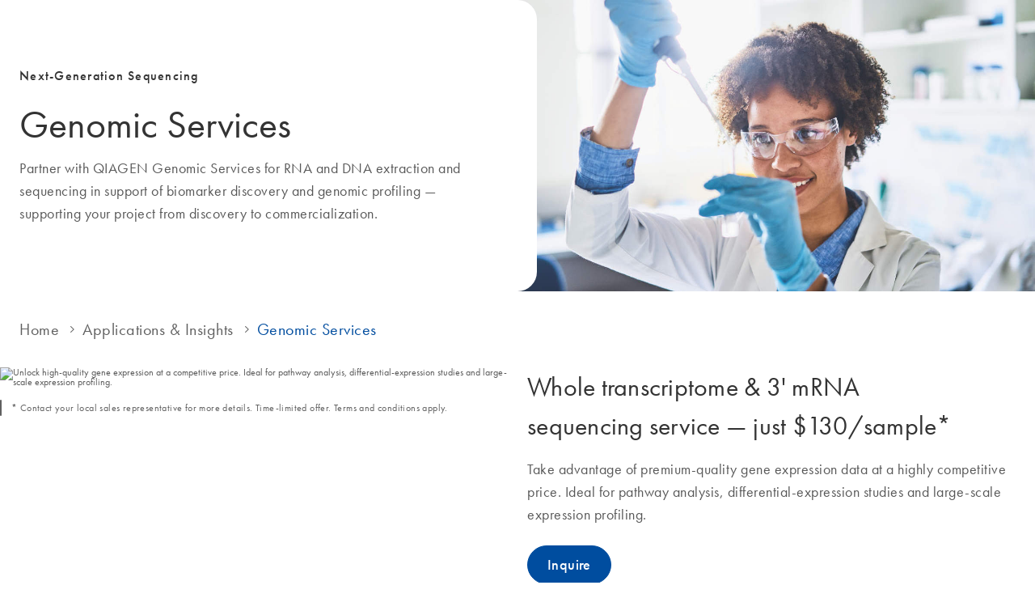

--- FILE ---
content_type: application/x-javascript
request_url: https://assets.adobedtm.com/a6b2e205f4f8/fdf82842eb0e/launch-b530175550b2.min.js
body_size: 183666
content:
// For license information, see `https://assets.adobedtm.com/a6b2e205f4f8/fdf82842eb0e/launch-b530175550b2.js`.
window._satellite=window._satellite||{},window._satellite.container={buildInfo:{minified:!0,buildDate:"2025-11-20T12:59:18Z",turbineBuildDate:"2024-08-22T17:32:44Z",turbineVersion:"28.0.0"},environment:{id:"ENba90b9bac95e48be8ac11272701fb2e8",stage:"production"},dataElements:{"ODL.ecommerce.paymentType":{modulePath:"data-layer-manager-search-discovery/src/lib/data_elements/context_aware_data_element.js",settings:{subscription:null,dataLayerPath:"ecommerce.paymentType",convertTrueToOne:!1,convertFalseToZero:!1,convertUndefinedToZero:!1,convertUndefinedToEmptyArray:!1}},saveMyProjects:{defaultValue:"",cleanText:!0,modulePath:"core/src/lib/dataElements/constant.js",settings:{value:" Save and go to My Projects"}},"ODL.page.path":{modulePath:"data-layer-manager-search-discovery/src/lib/data_elements/context_aware_data_element.js",settings:{subscription:null,dataLayerPath:"page.path",convertTrueToOne:!1,convertFalseToZero:!1,convertUndefinedToZero:!1,convertUndefinedToEmptyArray:!1}},"s.productFlag":{defaultValue:"",storageDuration:"session",modulePath:"core/src/lib/dataElements/javascriptVariable.js",settings:{path:"s.productflag"}},SearchFlyOut_HighlightedSuggestionText:{defaultValue:"",storageDuration:"pageview",modulePath:"core/src/lib/dataElements/customCode.js",settings:{source:function(){return s_dtm.SearchSuggestionHoovered.itemTitle}}},pageTypeSC:{defaultValue:"",storageDuration:"pageview",modulePath:"core/src/lib/dataElements/javascriptVariable.js",settings:{path:"s_dtm.prop4"}},"Workflow_values [WFC]":{storageDuration:"pageview",modulePath:"core/src/lib/dataElements/javascriptVariable.js",settings:{path:"s.eVar100"}},"ODL.search.filters":{modulePath:"data-layer-manager-search-discovery/src/lib/data_elements/context_aware_data_element.js",settings:{subscription:null,dataLayerPath:"search.filters",convertTrueToOne:!1,convertFalseToZero:!1,convertUndefinedToZero:!1,convertUndefinedToEmptyArray:!1}},"Opt-in Cookies for marketing and targeting purposes":{defaultValue:"false",modulePath:"core/src/lib/dataElements/customCode.js",settings:{source:function(){try{if(JSON.parse(window.localStorage.getItem("cookiePreferences")).data["cookies marketingandtargetingpurposes"])return!0}catch(e){return!1}}}},OEMProductOrderNumber:{defaultValue:"",storageDuration:"pageview",modulePath:"core/src/lib/dataElements/javascriptVariable.js",settings:{path:"s_dtm.OEMProductOrderNumber"}},SearchFlyOut_ResultsList:{defaultValue:"",storageDuration:"pageview",modulePath:"core/src/lib/dataElements/customCode.js",settings:{source:function(){return s_dtm.SearchFlyoutResultClicked.results}}},"ODL.form.formShaEmail":{modulePath:"data-layer-manager-search-discovery/src/lib/data_elements/context_aware_data_element.js",settings:{subscription:null,dataLayerPath:"form.formShaEmail",convertTrueToOne:!1,convertFalseToZero:!1,convertUndefinedToZero:!1,convertUndefinedToEmptyArray:!1}},"Currency of first product in cart":{storageDuration:"pageview",modulePath:"core/src/lib/dataElements/customCode.js",settings:{source:function(){return s_dtm.products[0].currency}}},country:{defaultValue:"",storageDuration:"pageview",modulePath:"core/src/lib/dataElements/customCode.js",settings:{source:function(){return _satellite.cookie.get("COUNTRY")}}},"ODL.page.pageHeader":{modulePath:"data-layer-manager-search-discovery/src/lib/data_elements/context_aware_data_element.js",settings:{subscription:null,dataLayerPath:"page.pageHeader",convertTrueToOne:!1,convertFalseToZero:!1,convertUndefinedToZero:!1,convertUndefinedToEmptyArray:!1}},"ODL.form.formType":{modulePath:"data-layer-manager-search-discovery/src/lib/data_elements/context_aware_data_element.js",settings:{subscription:null,dataLayerPath:"form.formType",convertTrueToOne:!1,convertFalseToZero:!1,convertUndefinedToZero:!1,convertUndefinedToEmptyArray:!1}},"ODL.page.pageTitle":{modulePath:"data-layer-manager-search-discovery/src/lib/data_elements/context_aware_data_element.js",settings:{subscription:null,dataLayerPath:"page.pageTitle",convertTrueToOne:!1,convertFalseToZero:!1,convertUndefinedToZero:!1,convertUndefinedToEmptyArray:!1}},registeredStatus:{defaultValue:"",storageDuration:"pageview",modulePath:"core/src/lib/dataElements/customCode.js",settings:{source:function(){return"loggedin"===_satellite.getVar("loginStatus")||"undefined"!==_satellite.getVar("customerID")&&""!==_satellite.getVar("customerID")?"registered":"not registered"}}},titleTag:{defaultValue:"",cleanText:!0,storageDuration:"pageview",modulePath:"core/src/lib/dataElements/domAttribute.js",settings:{elementProperty:"text",elementSelector:"title"}},"ODL.video.videoUrl":{modulePath:"data-layer-manager-search-discovery/src/lib/data_elements/context_aware_data_element.js",settings:{subscription:null,dataLayerPath:"video.videoUrl",convertTrueToOne:!1,convertFalseToZero:!1,convertUndefinedToZero:!1,convertUndefinedToEmptyArray:!1}},"ODL.link.name":{modulePath:"data-layer-manager-search-discovery/src/lib/data_elements/context_aware_data_element.js",settings:{subscription:null,dataLayerPath:"link.name",convertTrueToOne:!1,convertFalseToZero:!1,convertUndefinedToZero:!1,convertUndefinedToEmptyArray:!1}},"ODL.pagination.currentPage":{modulePath:"data-layer-manager-search-discovery/src/lib/data_elements/context_aware_data_element.js",settings:{subscription:null,dataLayerPath:"pagination.currentPage",convertTrueToOne:!1,convertFalseToZero:!1,convertUndefinedToZero:!1,convertUndefinedToEmptyArray:!1}},"ODL.pagination.name":{modulePath:"data-layer-manager-search-discovery/src/lib/data_elements/context_aware_data_element.js",settings:{subscription:null,dataLayerPath:"pagination.name",convertTrueToOne:!1,convertFalseToZero:!1,convertUndefinedToZero:!1,convertUndefinedToEmptyArray:!1}},analysisName:{defaultValue:"",cleanText:!0,storageDuration:"pageview",modulePath:"core/src/lib/dataElements/customCode.js",settings:{source:function(){var e=document.querySelector(".analysis-list-item.nav-allow").innerText;return e}}},"ODL.video.videoProgress":{modulePath:"data-layer-manager-search-discovery/src/lib/data_elements/context_aware_data_element.js",settings:{subscription:null,dataLayerPath:"video.videoProgress",convertTrueToOne:!1,convertFalseToZero:!1,convertUndefinedToZero:!1,convertUndefinedToEmptyArray:!1}},"ODL.pagination.position":{modulePath:"data-layer-manager-search-discovery/src/lib/data_elements/context_aware_data_element.js",settings:{subscription:null,dataLayerPath:"pagination.position",convertTrueToOne:!1,convertFalseToZero:!1,convertUndefinedToZero:!1,convertUndefinedToEmptyArray:!1}},SearchFlayout_InternalSearchedTerm:{defaultValue:"",storageDuration:"pageview",modulePath:"core/src/lib/dataElements/customCode.js",settings:{source:function(){return s_dtm.searchTerm}}},SearchActiveTab:{defaultValue:"",storageDuration:"pageview",modulePath:"core/src/lib/dataElements/javascriptVariable.js",settings:{path:"s_dtm.SearchActiveTab"}},"s.products ID":{modulePath:"core/src/lib/dataElements/customCode.js",settings:{source:function(){var e=s.products;return/(.*);(.*);(.*);(.*);(.*);/gm.exec(e)[2]}}},linkName:{defaultValue:"",cleanText:!0,storageDuration:"pageview",modulePath:"core/src/lib/dataElements/customCode.js",settings:{source:function(){var e=document.querySelector(".link-primary.cursor-pointer.d-inline-block.text-truncate").innerText;return e}}},"ODL.ecommerce.cartId":{modulePath:"data-layer-manager-search-discovery/src/lib/data_elements/context_aware_data_element.js",settings:{subscription:null,dataLayerPath:"ecommerce.cartId",convertTrueToOne:!1,convertFalseToZero:!1,convertUndefinedToZero:!1,convertUndefinedToEmptyArray:!1}},displayedWidgetsIds:{defaultValue:"",storageDuration:"pageview",modulePath:"core/src/lib/dataElements/javascriptVariable.js",settings:{path:"s_dtm.displayedWidgetsIds"}},shippingMethodSC:{defaultValue:"",storageDuration:"pageview",modulePath:"core/src/lib/dataElements/javascriptVariable.js",settings:{path:"s_dtm.eVar6"}},webLanguage:{storageDuration:"pageview",modulePath:"core/src/lib/dataElements/customCode.js",settings:{source:function(){var e=_satellite.cookie.get("Language");return e||(e=_satellite.cookie.get("corporate microsite#lang")),e}}},SearchFlyOut_ClickedResultRank:{defaultValue:"",storageDuration:"pageview",modulePath:"core/src/lib/dataElements/customCode.js",settings:{source:function(){return s_dtm.SearchFlyoutResultClicked.itemPosition}}},"custom code - totalOrderRevenue (ODL)":{defaultValue:"0",modulePath:"core/src/lib/dataElements/customCode.js",settings:{source:function(){try{const e=window.oneDataLayer[window.oneDataLayer.length-1];if(e&&e.ecommerce&&Array.isArray(e.ecommerce.items)){const t=e.ecommerce.items.reduce((function(e,t){return e+("number"==typeof t.price?t.price:0)*("number"==typeof t.quantity?t.quantity:1)}),0);return Math.round(100*t)/100}return 0}catch(e){return console.error("Error calculating order value:",e),0}}}},"ODL.timestamp":{modulePath:"data-layer-manager-search-discovery/src/lib/data_elements/context_aware_data_element.js",settings:{subscription:null,dataLayerPath:"timestamp",convertTrueToOne:!1,convertFalseToZero:!1,convertUndefinedToZero:!1,convertUndefinedToEmptyArray:!1}},"ODL.link.url":{modulePath:"data-layer-manager-search-discovery/src/lib/data_elements/context_aware_data_element.js",settings:{subscription:null,dataLayerPath:"link.url",convertTrueToOne:!1,convertFalseToZero:!1,convertUndefinedToZero:!1,convertUndefinedToEmptyArray:!1}},"ODL.form.formId":{modulePath:"data-layer-manager-search-discovery/src/lib/data_elements/context_aware_data_element.js",settings:{subscription:null,dataLayerPath:"form.formId",convertTrueToOne:!1,convertFalseToZero:!1,convertUndefinedToZero:!1,convertUndefinedToEmptyArray:!1}},"ODL.user.userShaEmail":{modulePath:"data-layer-manager-search-discovery/src/lib/data_elements/context_aware_data_element.js",settings:{subscription:null,dataLayerPath:"user.userShaEmail",convertTrueToOne:!1,convertFalseToZero:!1,convertUndefinedToZero:!1,convertUndefinedToEmptyArray:!1}},SearchFlyOut_ClickedSuggestionSuggestions:{defaultValue:"",storageDuration:"pageview",modulePath:"core/src/lib/dataElements/customCode.js",settings:{source:function(){return s_dtm.SearchFlyoutSuggestionClicked.suggestions}}},"ODL.link.type":{modulePath:"data-layer-manager-search-discovery/src/lib/data_elements/context_aware_data_element.js",settings:{subscription:null,dataLayerPath:"link.type",convertTrueToOne:!1,convertFalseToZero:!1,convertUndefinedToZero:!1,convertUndefinedToEmptyArray:!1}},"Opt-in Cookies that help enhancing features":{defaultValue:"false",modulePath:"core/src/lib/dataElements/customCode.js",settings:{source:function(){try{if(JSON.parse(window.localStorage.getItem("cookiePreferences")).data.cookieshelpenhancingfeatures)return!0}catch(e){return!1}}}},category:{defaultValue:"",storageDuration:"pageview",modulePath:"core/src/lib/dataElements/javascriptVariable.js",settings:{path:"s_dtm.prop2"}},SearchFlyOut_ClickedResultPhrase:{defaultValue:"",storageDuration:"pageview",modulePath:"core/src/lib/dataElements/customCode.js",settings:{source:function(){return s_dtm.SearchFlyoutResultClicked.itemTitle}}},directory:{defaultValue:"",storageDuration:"pageview",modulePath:"core/src/lib/dataElements/javascriptVariable.js",settings:{path:"s_dtm.prop1"}},"ODL.ecommerce":{modulePath:"data-layer-manager-search-discovery/src/lib/data_elements/context_aware_data_element.js",settings:{subscription:null,dataLayerPath:"ecommerce",convertTrueToOne:!1,convertFalseToZero:!1,convertUndefinedToZero:!1,convertUndefinedToEmptyArray:!1}},"ODL.page.categoryTree":{modulePath:"data-layer-manager-search-discovery/src/lib/data_elements/context_aware_data_element.js",settings:{subscription:null,dataLayerPath:"page.categoryTree",convertTrueToOne:!1,convertFalseToZero:!1,convertUndefinedToZero:!1,convertUndefinedToEmptyArray:!1}},getNewRepeat:{modulePath:"common-analytics-plugins/src/lib/dataElements/getNewRepeat.js",settings:{d:"30"}},"ODL.page.siteName":{modulePath:"data-layer-manager-search-discovery/src/lib/data_elements/context_aware_data_element.js",settings:{subscription:null,dataLayerPath:"page.siteName",convertTrueToOne:!1,convertFalseToZero:!1,convertUndefinedToZero:!1,convertUndefinedToEmptyArray:!1}},createExperiment:{defaultValue:"",cleanText:!0,modulePath:"core/src/lib/dataElements/constant.js",settings:{value:"Create experiment"}},SearchFlyOut_ClickedSuggestionText:{defaultValue:"",storageDuration:"pageview",modulePath:"core/src/lib/dataElements/customCode.js",settings:{source:function(){return s_dtm.SearchFlyoutSuggestionClicked.itemTitle}}},"ODL.link.innertext":{modulePath:"data-layer-manager-search-discovery/src/lib/data_elements/context_aware_data_element.js",settings:{subscription:null,dataLayerPath:"link.innertext",convertTrueToOne:!1,convertFalseToZero:!1,convertUndefinedToZero:!1,convertUndefinedToEmptyArray:!1}},modalTitle:{defaultValue:"",cleanText:!0,storageDuration:"pageview",modulePath:"core/src/lib/dataElements/javascriptVariable.js",settings:{path:"s_dtm.modalTitle"}},SearchFlyOut_HighlightedSuggestionPhrase:{defaultValue:"",storageDuration:"pageview",modulePath:"core/src/lib/dataElements/customCode.js",settings:{source:function(){return s_dtm.SearchSuggestionHoovered.phrase}}},cookiePreferences:{defaultValue:"",modulePath:"core/src/lib/dataElements/customCode.js",settings:{source:function(){try{return JSON.parse(window.localStorage.getItem("cookiePreferences"))}catch(e){return!1}}}},"ODL.page.mainCategory":{modulePath:"data-layer-manager-search-discovery/src/lib/data_elements/context_aware_data_element.js",settings:{subscription:null,dataLayerPath:"page.mainCategory",convertTrueToOne:!1,convertFalseToZero:!1,convertUndefinedToZero:!1,convertUndefinedToEmptyArray:!1}},cmpid:{defaultValue:"",cleanText:!0,storageDuration:"pageview",modulePath:"core/src/lib/dataElements/queryStringParameter.js",settings:{name:"cmpid",caseInsensitive:!0}},"s.products Price":{modulePath:"core/src/lib/dataElements/customCode.js",settings:{source:function(){var e=s.products;return/(.*);(.*);(.*);(.*);(.*);/gm.exec(e)[4]}}},sampleKit:{defaultValue:"",cleanText:!0,storageDuration:"pageview",modulePath:"core/src/lib/dataElements/customCode.js",settings:{source:function(){var e=document.querySelector("#sampleKit"),t=e.options[e.selectedIndex].text;return t}}},purchaseID:{defaultValue:"",cleanText:!0,storageDuration:"pageview",modulePath:"core/src/lib/dataElements/javascriptVariable.js",settings:{path:"s.purchaseID"}},"ODL.filter.value":{modulePath:"data-layer-manager-search-discovery/src/lib/data_elements/context_aware_data_element.js",settings:{subscription:null,dataLayerPath:"filter.value",convertTrueToOne:!1,convertFalseToZero:!1,convertUndefinedToZero:!1,convertUndefinedToEmptyArray:!1}},currencyCode:{storageDuration:"pageview",modulePath:"core/src/lib/dataElements/javascriptVariable.js",settings:{path:"s.currencyCode"}},"ODL.page.market":{modulePath:"data-layer-manager-search-discovery/src/lib/data_elements/context_aware_data_element.js",settings:{subscription:null,dataLayerPath:"page.market",convertTrueToOne:!1,convertFalseToZero:!1,convertUndefinedToZero:!1,convertUndefinedToEmptyArray:!1}},shoppingCartID:{defaultValue:"",storageDuration:"session",modulePath:"core/src/lib/dataElements/customCode.js",settings:{source:function(){if("undefined"!=typeof s_dtm&&void 0!==s_dtm.cartGUID)return s_dtm.cartGUID+" | "+_satellite.getVar("Timestamp yyyy-mm-dd")}}},IsAFOrder:{defaultValue:"",storageDuration:"session",modulePath:"core/src/lib/dataElements/customCode.js",settings:{source:function(){if(document&&document.URL.indexOf("_AF_")>-1)return!0}}},sessionID:{defaultValue:"",storageDuration:"session",modulePath:"core/src/lib/dataElements/customCode.js",settings:{source:function(){return _satellite.cookie.get("ASP.NET_SessionId")}}},"ODL.filter.valuesCount":{modulePath:"data-layer-manager-search-discovery/src/lib/data_elements/context_aware_data_element.js",settings:{subscription:null,dataLayerPath:"filter.valuesCount",convertTrueToOne:!1,convertFalseToZero:!1,convertUndefinedToZero:!1,convertUndefinedToEmptyArray:!1}},"ODL.link.position":{modulePath:"data-layer-manager-search-discovery/src/lib/data_elements/context_aware_data_element.js",settings:{subscription:null,dataLayerPath:"link.position",convertTrueToOne:!1,convertFalseToZero:!1,convertUndefinedToZero:!1,convertUndefinedToEmptyArray:!1}},"Timestamp UTC":{defaultValue:"",storageDuration:"pageview",modulePath:"core/src/lib/dataElements/customCode.js",settings:{source:function(){return(new Date).getTime()}}},dayOfTheMonth:{defaultValue:"",storageDuration:"pageview",modulePath:"core/src/lib/dataElements/customCode.js",settings:{source:function(){return s_dtm.dateNow||(s_dtm.dateNow=new Date),s_dtm.dateNow.getDate()}}},"ODL.page.error":{modulePath:"data-layer-manager-search-discovery/src/lib/data_elements/context_aware_data_element.js",settings:{subscription:null,dataLayerPath:"page.error",convertTrueToOne:!1,convertFalseToZero:!1,convertUndefinedToZero:!1,convertUndefinedToEmptyArray:!1}},"ODL.link.path":{modulePath:"data-layer-manager-search-discovery/src/lib/data_elements/context_aware_data_element.js",settings:{subscription:null,dataLayerPath:"link.path",convertTrueToOne:!1,convertFalseToZero:!1,convertUndefinedToZero:!1,convertUndefinedToEmptyArray:!1}},paymentMethodSC:{defaultValue:"",storageDuration:"pageview",modulePath:"core/src/lib/dataElements/javascriptVariable.js",settings:{path:"s_dtm.eVar5"}},productPurchasedID:{defaultValue:"",storageDuration:"pageview",modulePath:"core/src/lib/dataElements/customCode.js",settings:{source:function(){var e=new Array;if(s_dtm.products&&s_dtm.products instanceof Array)for(var t=0;t<s_dtm.products.length;t++)e.push(s_dtm.products[t].prodId);return e.join(",")}}},"ODL.page.language":{modulePath:"data-layer-manager-search-discovery/src/lib/data_elements/context_aware_data_element.js",settings:{subscription:null,dataLayerPath:"page.language",convertTrueToOne:!1,convertFalseToZero:!1,convertUndefinedToZero:!1,convertUndefinedToEmptyArray:!1}},"ODL.form.formName":{modulePath:"data-layer-manager-search-discovery/src/lib/data_elements/context_aware_data_element.js",settings:{subscription:null,dataLayerPath:"form.formName",convertTrueToOne:!1,convertFalseToZero:!1,convertUndefinedToZero:!1,convertUndefinedToEmptyArray:!1}},"ODL.search.resultId":{modulePath:"data-layer-manager-search-discovery/src/lib/data_elements/context_aware_data_element.js",settings:{subscription:null,dataLayerPath:"search.resultId",convertTrueToOne:!1,convertFalseToZero:!1,convertUndefinedToZero:!0,convertUndefinedToEmptyArray:!1}},"ODL.page.pageType":{modulePath:"data-layer-manager-search-discovery/src/lib/data_elements/context_aware_data_element.js",settings:{subscription:null,dataLayerPath:"page.pageType",convertTrueToOne:!1,convertFalseToZero:!1,convertUndefinedToZero:!1,convertUndefinedToEmptyArray:!1}},internalCampaign:{defaultValue:"",storageDuration:"pageview",modulePath:"core/src/lib/dataElements/queryStringParameter.js",settings:{name:"intcmp",caseInsensitive:!0}},"ODL.page.url":{modulePath:"data-layer-manager-search-discovery/src/lib/data_elements/context_aware_data_element.js",settings:{subscription:null,dataLayerPath:"page.url",convertTrueToOne:!1,convertFalseToZero:!1,convertUndefinedToZero:!1,convertUndefinedToEmptyArray:!1}},"ODL.event":{modulePath:"data-layer-manager-search-discovery/src/lib/data_elements/context_aware_data_element.js",settings:{subscription:null,dataLayerPath:"event",convertTrueToOne:!1,convertFalseToZero:!1,convertUndefinedToZero:!1,convertUndefinedToEmptyArray:!1}},SearchFlyOut_ClickedResultURL:{defaultValue:"",storageDuration:"pageview",modulePath:"core/src/lib/dataElements/customCode.js",settings:{source:function(){return s_dtm.SearchFlyoutResultClicked.itemLink}}},"ODL.page.errorType":{modulePath:"data-layer-manager-search-discovery/src/lib/data_elements/context_aware_data_element.js",settings:{subscription:null,dataLayerPath:"page.errorType",convertTrueToOne:!1,convertFalseToZero:!1,convertUndefinedToZero:!1,convertUndefinedToEmptyArray:!1}},"ODL.user.loginId":{modulePath:"data-layer-manager-search-discovery/src/lib/data_elements/context_aware_data_element.js",settings:{subscription:null,dataLayerPath:"user.loginId",convertTrueToOne:!1,convertFalseToZero:!1,convertUndefinedToZero:!1,convertUndefinedToEmptyArray:!1}},orderTotal:{defaultValue:"",storageDuration:"pageview",modulePath:"core/src/lib/dataElements/customCode.js",settings:{source:function(){var e={AED:"0.27",AUD:"0.74",BRL:"0.27",CAD:"0.79",CHF:"1.02",CNY:"0.15",DKK:"0.16",EGP:"0.055",EUR:"1.21",GBP:"1.35",HKD:"0.13",IDR:"0.07",INR:"0.014",JPY:"9.10",KRW:"0.90",MXN:"0.053",MYR:"0.24",NOK:"0.13",OMR:"2.50",PHP:"0.018",PLN:"0.28",RON:"0.26",RUB:"0.015",SEK:"0.12",SGD:"0.73",THB:"0.030",TRY:"0.15",TWD:"0.03",USD:"1.00",ZAR:"0.070"},t=0;if(s_dtm&&s_dtm.products&&s_dtm.products instanceof Array)for(var a=0;a<s_dtm.products.length;a++){var n=s_dtm.products[a].quantity?parseInt(s_dtm.products[a].quantity):1,r=s_dtm.products[a].salePrice?parseFloat(s_dtm.products[a].salePrice):0,i=s_dtm.products[a].price?parseFloat(s_dtm.products[a].price):0;t+=n*(r>0?r:i)*(s_dtm.products[a].currency?parseFloat(e[s_dtm.products[a].currency]):1)||0}return Number(t.toFixed(2))}}},templateName:{defaultValue:"",cleanText:!0,storageDuration:"pageview",modulePath:"core/src/lib/dataElements/domAttribute.js",settings:{elementProperty:"text",elementSelector:"h1"}},"ODL.page.pageId":{modulePath:"data-layer-manager-search-discovery/src/lib/data_elements/context_aware_data_element.js",settings:{subscription:null,dataLayerPath:"page.pageId",convertTrueToOne:!1,convertFalseToZero:!1,convertUndefinedToZero:!1,convertUndefinedToEmptyArray:!1}},"ODL.search.category":{modulePath:"data-layer-manager-search-discovery/src/lib/data_elements/context_aware_data_element.js",settings:{subscription:null,dataLayerPath:"search.category",convertTrueToOne:!1,convertFalseToZero:!1,convertUndefinedToZero:!1,convertUndefinedToEmptyArray:!1}},"ODL.previousPage.mainCategory":{modulePath:"data-layer-manager-search-discovery/src/lib/data_elements/context_aware_data_element.js",settings:{subscription:null,dataLayerPath:"previousPage.mainCategory",convertTrueToOne:!1,convertFalseToZero:!1,convertUndefinedToZero:!1,convertUndefinedToEmptyArray:!1}},SearchFlyOut_HighlightedSuggestionSuggestions:{defaultValue:"",storageDuration:"pageview",modulePath:"core/src/lib/dataElements/customCode.js",settings:{source:function(){return s_dtm.SearchSuggestionHoovered.suggestions}}},"ODL.page.referrer":{modulePath:"data-layer-manager-search-discovery/src/lib/data_elements/context_aware_data_element.js",settings:{subscription:null,dataLayerPath:"page.referrer",convertTrueToOne:!1,convertFalseToZero:!1,convertUndefinedToZero:!1,convertUndefinedToEmptyArray:!1}},"ODL.link.domain":{modulePath:"data-layer-manager-search-discovery/src/lib/data_elements/context_aware_data_element.js",settings:{subscription:null,dataLayerPath:"link.domain",convertTrueToOne:!1,convertFalseToZero:!1,convertUndefinedToZero:!1,convertUndefinedToEmptyArray:!1}},dayOfTheWeek:{defaultValue:"",storageDuration:"pageview",modulePath:"core/src/lib/dataElements/customCode.js",settings:{source:function(){return s_dtm.dateNow||(s_dtm.dateNow=new Date),["Sunday","Monday","Tuesday","Wednesday","Thursday","Friday","Saturday"][s_dtm.dateNow.getDay()]}}},"ODL.ecommerce.items":{modulePath:"data-layer-manager-search-discovery/src/lib/data_elements/context_aware_data_element.js",settings:{subscription:null,dataLayerPath:"ecommerce.items",convertTrueToOne:!1,convertFalseToZero:!1,convertUndefinedToZero:!1,convertUndefinedToEmptyArray:!1}},hourOfTheDay:{defaultValue:"",storageDuration:"pageview",modulePath:"core/src/lib/dataElements/customCode.js",settings:{source:function(){return"undefined"==typeof s_dtm&&(s_dtm={}),s_dtm.dateNow||(s_dtm.dateNow=new Date),s_dtm.dateNow.toLocaleTimeString("en-GB",{hour:"numeric",minute:"numeric"})}}},"ODL.form.formUrl":{modulePath:"data-layer-manager-search-discovery/src/lib/data_elements/context_aware_data_element.js",settings:{subscription:null,dataLayerPath:"form.formUrl",convertTrueToOne:!1,convertFalseToZero:!1,convertUndefinedToZero:!1,convertUndefinedToEmptyArray:!1}},OEMOrderNumber:{defaultValue:"",storageDuration:"pageview",modulePath:"core/src/lib/dataElements/javascriptVariable.js",settings:{path:"s_dtm.OEMOrderNumber"}},"Product IDs from s_dtm.products":{modulePath:"core/src/lib/dataElements/customCode.js",settings:{source:function(){for(var e=s_dtm.products.length,t=s_dtm.products[0].prodId,a=1;a<e;a++)t=t.concat(","+s_dtm.products[a].prodId);return t}}},MisspelledQuerySuggestion:{defaultValue:"",storageDuration:"pageview",modulePath:"core/src/lib/dataElements/javascriptVariable.js",settings:{path:"s_dtm.MisspelledQuery.misspelledQuery"}},"ODL.previousPage.categoryTree":{modulePath:"data-layer-manager-search-discovery/src/lib/data_elements/context_aware_data_element.js",settings:{subscription:null,dataLayerPath:"previousPage.categoryTree",convertTrueToOne:!1,convertFalseToZero:!1,convertUndefinedToZero:!1,convertUndefinedToEmptyArray:!1}},subCategory:{defaultValue:"",storageDuration:"pageview",modulePath:"core/src/lib/dataElements/javascriptVariable.js",settings:{path:"s_dtm.prop3"}},customerID:{defaultValue:"",storageDuration:"pageview",modulePath:"core/src/lib/dataElements/customCode.js",settings:{source:function(){return _satellite.cookie.get("WUID")}}},"ODL.ecommerce.coupon":{modulePath:"data-layer-manager-search-discovery/src/lib/data_elements/context_aware_data_element.js",settings:{subscription:null,dataLayerPath:"ecommerce.coupon",convertTrueToOne:!1,convertFalseToZero:!1,convertUndefinedToZero:!1,convertUndefinedToEmptyArray:!1}},"ODL.filter.name":{modulePath:"data-layer-manager-search-discovery/src/lib/data_elements/context_aware_data_element.js",settings:{subscription:null,dataLayerPath:"filter.name",convertTrueToOne:!1,convertFalseToZero:!1,convertUndefinedToZero:!1,convertUndefinedToEmptyArray:!1}},internalSearchTermSC:{defaultValue:"",storageDuration:"pageview",modulePath:"core/src/lib/dataElements/javascriptVariable.js",settings:{path:"s_dtm.prop5"}},urlInput:{modulePath:"core/src/lib/dataElements/queryStringParameter.js",settings:{name:"q",caseInsensitive:!0}},"ODL.user.isLoggedIn":{modulePath:"data-layer-manager-search-discovery/src/lib/data_elements/context_aware_data_element.js",settings:{subscription:null,dataLayerPath:"user.isLoggedIn",convertTrueToOne:!1,convertFalseToZero:!1,convertUndefinedToZero:!1,convertUndefinedToEmptyArray:!1}},"ODL.userAgent":{modulePath:"data-layer-manager-search-discovery/src/lib/data_elements/context_aware_data_element.js",settings:{subscription:null,dataLayerPath:"userAgent",convertTrueToOne:!1,convertFalseToZero:!1,convertUndefinedToZero:!1,convertUndefinedToEmptyArray:!1}},"Opt-in Necessary technical cookies":{defaultValue:"true",modulePath:"core/src/lib/dataElements/customCode.js",settings:{source:function(){try{if(JSON.parse(window.localStorage.getItem("cookiePreferences")).data.necessarytechnicalcookies)return!0}catch(e){return!0}}}},"Timestamp yyyy-mm-dd":{defaultValue:"",storageDuration:"pageview",modulePath:"core/src/lib/dataElements/customCode.js",settings:{source:function(){var e=new Date,t=e.getMonth()<9?"0"+(e.getMonth()+1):e.getMonth()+1,a=e.getDate()<10?"0"+e.getDate():e.getDate();return e.getFullYear()+"-"+t+"-"+a}}},"ODL.ecommerce.shipping":{modulePath:"data-layer-manager-search-discovery/src/lib/data_elements/context_aware_data_element.js",settings:{subscription:null,dataLayerPath:"ecommerce.shipping",convertTrueToOne:!1,convertFalseToZero:!1,convertUndefinedToZero:!1,convertUndefinedToEmptyArray:!1}},"ODL.previousPage.url":{modulePath:"data-layer-manager-search-discovery/src/lib/data_elements/context_aware_data_element.js",settings:{subscription:null,dataLayerPath:"previousPage.url",convertTrueToOne:!1,convertFalseToZero:!1,convertUndefinedToZero:!1,convertUndefinedToEmptyArray:!1}},elemStart:{defaultValue:"",cleanText:!0,storageDuration:"pageview",modulePath:"core/src/lib/dataElements/javascriptVariable.js",settings:{path:"elemStart"}},SearchFlyOut_ClickedSuggestionRank:{defaultValue:"",storageDuration:"pageview",modulePath:"core/src/lib/dataElements/customCode.js",settings:{source:function(){return s_dtm.SearchFlyoutSuggestionClicked.itemPosition}}},"ODL.page.errorData":{modulePath:"data-layer-manager-search-discovery/src/lib/data_elements/context_aware_data_element.js",settings:{subscription:null,dataLayerPath:"page.errorData",convertTrueToOne:!1,convertFalseToZero:!1,convertUndefinedToZero:!1,convertUndefinedToEmptyArray:!1}},"eVar - Login Status":{modulePath:"core/src/lib/dataElements/conditionalValue.js",settings:{comparison:{operator:"isTrue"},leftOperand:"%ODL.user.isLoggedIn%",fallbackValue:"not loggedin",conditionalValue:"loggedin"}},"ODL.ecommerce.currency":{modulePath:"data-layer-manager-search-discovery/src/lib/data_elements/context_aware_data_element.js",settings:{subscription:null,dataLayerPath:"ecommerce.currency",convertTrueToOne:!1,convertFalseToZero:!1,convertUndefinedToZero:!1,convertUndefinedToEmptyArray:!1}},"ODL.search.query":{modulePath:"data-layer-manager-search-discovery/src/lib/data_elements/context_aware_data_element.js",settings:{subscription:null,dataLayerPath:"search.query",convertTrueToOne:!1,convertFalseToZero:!1,convertUndefinedToZero:!1,convertUndefinedToEmptyArray:!1}},"ODL.page.domain":{modulePath:"data-layer-manager-search-discovery/src/lib/data_elements/context_aware_data_element.js",settings:{subscription:null,dataLayerPath:"page.domain",convertTrueToOne:!1,convertFalseToZero:!1,convertUndefinedToZero:!1,convertUndefinedToEmptyArray:!1}},SessionStorage_EngagementLevelOne:{modulePath:"core/src/lib/dataElements/customCode.js",settings:{source:function(){return sessionStorage.getItem("customEngagementLevelOne")}}},pageName:{defaultValue:"",storageDuration:"pageview",modulePath:"core/src/lib/dataElements/customCode.js",settings:{source:function(e){var t="";switch(e.identifier){case"vEventsPage":t="Virtual Event page: "+e.detail.vEventId+", Event live: "+e.detail.vEventLive;break;case"vEventsReg":t="Registration step 2: Enter signup information";break;case"vEventsRegSucess":t="Registration step 3: Set up password";break;case"vEventsSetPassw":t="Registration step 4: Registration successful";break;default:t=void 0!==s_dtm.pageName&&s_dtm.pageName||document.title}return t}}},"Opt-in Cookies that measure website traffic":{defaultValue:"false",modulePath:"core/src/lib/dataElements/customCode.js",settings:{source:function(){try{if(JSON.parse(window.localStorage.getItem("cookiePreferences")).data.cookiesmeasurewebsitetraffic)return!0}catch(e){return!1}}}},"ODL.previousPage.path":{modulePath:"data-layer-manager-search-discovery/src/lib/data_elements/context_aware_data_element.js",settings:{subscription:null,dataLayerPath:"previousPage.path",convertTrueToOne:!1,convertFalseToZero:!1,convertUndefinedToZero:!1,convertUndefinedToEmptyArray:!1}},"ODL.filter.position":{modulePath:"data-layer-manager-search-discovery/src/lib/data_elements/context_aware_data_element.js",settings:{subscription:null,dataLayerPath:"filter.position",convertTrueToOne:!1,convertFalseToZero:!1,convertUndefinedToZero:!1,convertUndefinedToEmptyArray:!1}},"Opt-in Cookies that remember your settings and choices":{defaultValue:"false",modulePath:"core/src/lib/dataElements/customCode.js",settings:{source:function(){try{if(JSON.parse(window.localStorage.getItem("cookiePreferences")).data.cookiesrememberyoursettingsandchoices)return!0}catch(e){return!1}}}},sampleData:{defaultValue:"",cleanText:!0,modulePath:"core/src/lib/dataElements/constant.js",settings:{value:" Align sample data "}},SearchFlyOut_SuggestionsList:{defaultValue:"",storageDuration:"pageview",modulePath:"core/src/lib/dataElements/customCode.js",settings:{source:function(){return s_dtm.SearchFlyoutSuggestionClicked.suggestions}}},"ODL.pagination.targetPage":{modulePath:"data-layer-manager-search-discovery/src/lib/data_elements/context_aware_data_element.js",settings:{subscription:null,dataLayerPath:"pagination.targetPage",convertTrueToOne:!1,convertFalseToZero:!1,convertUndefinedToZero:!1,convertUndefinedToEmptyArray:!1}},"download title_pgp":{defaultValue:"",storageDuration:"pageview",modulePath:"core/src/lib/dataElements/customCode.js",settings:{source:function(){return window.s.eVar32}}},"ODL.search.position":{modulePath:"data-layer-manager-search-discovery/src/lib/data_elements/context_aware_data_element.js",settings:{subscription:null,dataLayerPath:"search.position",convertTrueToOne:!1,convertFalseToZero:!1,
convertUndefinedToZero:!1,convertUndefinedToEmptyArray:!1}},"HTML5 Audio Name":{modulePath:"core/src/lib/dataElements/domAttribute.js",settings:{elementProperty:"name",elementSelector:"audio#player"}},"Product ID from DOM":{modulePath:"core/src/lib/dataElements/customCode.js",settings:{source:function(){try{var e=/(\d+)(.*)/g,t=document.getElementsByClassName("product__category-number")[0].innerText;return e.exec(t)[0]}catch(e){}}}},"ODL.filter.listName":{modulePath:"data-layer-manager-search-discovery/src/lib/data_elements/context_aware_data_element.js",settings:{subscription:null,dataLayerPath:"filter.listName",convertTrueToOne:!1,convertFalseToZero:!1,convertUndefinedToZero:!1,convertUndefinedToEmptyArray:!1}},"ODL.search.method":{modulePath:"data-layer-manager-search-discovery/src/lib/data_elements/context_aware_data_element.js",settings:{subscription:null,dataLayerPath:"search.method",convertTrueToOne:!1,convertFalseToZero:!1,convertUndefinedToZero:!1,convertUndefinedToEmptyArray:!1}},"ODL.ecommerce.transactionId":{modulePath:"data-layer-manager-search-discovery/src/lib/data_elements/context_aware_data_element.js",settings:{subscription:null,dataLayerPath:"ecommerce.transactionId",convertTrueToOne:!1,convertFalseToZero:!1,convertUndefinedToZero:!1,convertUndefinedToEmptyArray:!1}},"ODL.previousPage.pageTitle":{modulePath:"data-layer-manager-search-discovery/src/lib/data_elements/context_aware_data_element.js",settings:{subscription:null,dataLayerPath:"previousPage.pageTitle",convertTrueToOne:!1,convertFalseToZero:!1,convertUndefinedToZero:!1,convertUndefinedToEmptyArray:!1}},SearchFlyOut_HighlightedSuggestionRank:{defaultValue:"",storageDuration:"pageview",modulePath:"core/src/lib/dataElements/customCode.js",settings:{source:function(){return s_dtm.SearchSuggestionHoovered.itemPosition}}}},extensions:{"adobe-analytics":{displayName:"Adobe Analytics",hostedLibFilesBaseUrl:"https://assets.adobedtm.com/extensions/EP31dbb9c60e404ba1aa6e746d49be6f29/",settings:{orgId:"39CE210654E77A690A4C98A7@AdobeOrg",customSetup:{source:function(e){e.usePlugins=!0,e.doPlugins=function(e){function t(e){const t=e<=0?"+":"-",a=Math.floor(Math.abs(e/60)),n=Math.floor(Math.abs(e%60));return t+(a<10?"0":"")+a+":"+(n<10?"0":"")+n}e.currentdate=new Date,e.eVar2=e.Util.getQueryParam("intcmp"),e.eVar19=e.crossVisitParticipation(e.campaign,"s_ev19","90","5",">","purchase",1),e.eVar15=getNewRepeat(),e.pageName&&e.getPageLoadTime(),e._pltLoadTime&&(e.eVar87=e._pltLoadTime,e.currencyCode=_satellite.getVar("ODL.ecommerce.currency"));var a="",n=_satellite.getVar("ODL.timestamp")||"";switch(n.toString().length){case 13:a=n;break;case 10:a=1e3*n;break;case 11:a=100*n;break;case 12:a=10*n;break;default:a=Date.now()}_satellite.logger.log("\ud83d\udd70\ufe0f Timestamp Unix: "+a+"; UTC offset: UTC"+t(new Date(a).getTimezoneOffset())+"; Date ISO 8601: "+new Date(a).toISOString()),e.eVar51=a,e.eVar143=new Date(a).toISOString()};var t=t||{};e.productsBuilder=function(){function t(e,t){for(var a=new Array,n=0;n<t.length;n++)o[t[n]]&&o[t[n]](e)?a.push(o[t[n]](e)):console.log("No event definition or event value found");return a.join("|")}function a(e,t){for(var a=new Array,n=0;n<t.length;n++)s[t[n]]&&s[t[n]](e)?a.push(s[t[n]](e)):console.log("No eVar definition or value found");return a.join("|")}function n(e,n,r){var i=new Array;if(e&&e instanceof Array)for(var o=0;o<e.length;o++){var s=new Array;s.push(""),s.push(e[o].prodId),s.push(e[o].quantity);var l=e[o].quantity?e[o].quantity:1;s.push(l*(e[o].salePrice>0?e[o].salePrice:e[o].price)),n instanceof Array&&s.push(t(e[o],n)),r instanceof Array&&s.push(a(e[o],r)),i.push(s.join(";"))}return i.join(",")}function r(e){var t=0;if(e&&e instanceof Array)for(var a=0;a<e.length;a++)t+=(e[a].quantity?e[a].quantity:1)*(e[a].salePrice>0?e[a].salePrice:e[a].price)||0;return t}function i(e){var t=new Array;if(e&&e instanceof Array)for(var a=0;a<e.length;a++)t.push(e[a].prodId);return t.join(",")}var o={event108:function(t){return t.potentialPromotionOccurrence?(e.qiagenHelper.addEvent("event108"),"event108="+t.potentialPromotionOccurrence):null},event109:function(t){return t.appliedPromotionOccurrence?(e.qiagenHelper.addEvent("event109"),"event109="+t.appliedPromotionOccurrence):null}},s={eVar46:function(t){return"eVar46="+t.name.replace(/<[^>]+>/gi,"")+"source_"+e.Util.getQueryParam("addToCartSource")},eVar47:function(e){return"eVar47="+e.position},eVar48:function(e){return"eVar48="+e.position},eVar77:function(e){return e.promotionStatus?"eVar77="+e.promotionStatus:null},eVar78:function(e){return e.promotionId?"eVar78="+e.promotionId:null},eVar94:function(){return"eVar49=addtocart_"+e.Util.getQueryParam("addToCartSource")+"quickorder"}};return{build:n,getOrderTotal:r,getProductsList:i}}(),e.qiagenHelper=function(){function a(){var e=_satellite.readCookie("jwt").split(".")[1].replace("-","+").replace("_","/");return JSON.parse(window.atob(e)).sub}function n(e){"undefined"!=typeof addedProducts&&(!0===addedProducts.initialAddToCart?i(addedProducts.products,addedProducts.cartGuid,e):o(addedProducts.products,addedProducts.cartGuid,e))}function r(e){s(e,null,!1,!1)}function i(e,t,a){s(e,t,!0,a)}function o(e,t,a){s(e,t,!1,a)}function s(a,n,r,i){e.products=e.productsBuilder.build(a,[],["eVar46"]),e.eVar97=e.products,console.log("trackAdddingProductInternal",e.products),null!==n&&(t.cartGUID=n),!0===i?(!0===r&&d("scOpen"),d("scAdd")):(!0===r&&_satellite.track("createCart"),_satellite.track("addToCart"))}function l(a){void 0!==a&&(e.products=e.productsBuilder.build(a.products,[],["eVar46"]),e.eVar97=e.products,console.log("trackRemovingProducts",e.products),null!==a.cartGuid&&(t.cartGUID=a.cartGuid),d("scRemove"))}function u(t){e.products=e.productsBuilder.build(t,[],["eVar46"]),e.eVar97=e.products,console.log("removeProduct",e.products),_satellite.track("removeFromCart")}function c(e){t.prop16=m[e],_satellite.track("tabView")}function d(t){var a=e.events?e.events.split(p):[];-1===a.indexOf(t)&&a.push(t),e.events=a.join(p)}var p=",",m={orderinginformation:"ordering information",productdetails:"product details",serviceplans:"service plans",technicalspecification:"technical specifications",resources:"resources",geneglobe:"geneglobe specs"};return{directCall:{addProduct:r,initialAddProduct:i,trackAddingProducts:n,trackRemovingProducts:l,removeProduct:u,tabView:c},addEvent:d,getUserID:a}}(),e.split=new Function("l","d","var i,x=0,a=new Array;while(l){i=l.indexOf(d);i=i>-1?i:l.length;a[x++]=l.substring(0,i);l=l.substring(i+d.length);}return a"),e.repl=new Function("x","o","n","var i=x.indexOf(o),l=n.length;while(x&&i>=0){x=x.substring(0,i)+n+x.substring(i+o.length);i=x.indexOf(o,i+l)}return x"),e.join=new Function("v","p","var s = this;var f,b,d,w;if(p){f=p.front?p.front:'';b=p.back?p.back:'';d=p.delim?p.delim:'';w=p.wrap?p.wrap:'';}var str='';for(var x=0;x<v.length;x++){if(typeof(v[x])=='object' )str+=s.join( v[x],p);else str+=w+v[x]+w;if(x<v.length-1)str+=d;}return f+str+b;"),e.getDaysSinceLastVisit=new Function("c","var s=this,e=new Date(),es=new Date(),cval,cval_s,cval_ss,ct=e.getTime(),day=24*60*60*1000,f1,f2,f3,f4,f5;e.setTime(ct+3*365*day);es.setTime(ct+30*60*1000);f0='Cookies Not Supported';f1='First Visit';f2='More than 30 days';f3='More than 7 days';f4='Less than 7 days';f5='Less than 1 day';cval=s.c_r(c);if(cval.length==0){s.c_w(c,ct,e);s.c_w(c+'_s',f1,es);}else{var d=ct-cval;if(d>30*60*1000){if(d>30*day){s.c_w(c,ct,e);s.c_w(c+'_s',f2,es);}else if(d<30*day+1 && d>7*day){s.c_w(c,ct,e);s.c_w(c+'_s',f3,es);}else if(d<7*day+1 && d>day){s.c_w(c,ct,e);s.c_w(c+'_s',f4,es);}else if(d<day+1){s.c_w(c,ct,e);s.c_w(c+'_s',f5,es);}}else{s.c_w(c,ct,e);cval_ss=s.c_r(c+'_s');s.c_w(c+'_s',cval_ss,es);}}cval_s=s.c_r(c+'_s');if(cval_s.length==0) return f0;else if(cval_s!=f1&&cval_s!=f2&&cval_s!=f3&&cval_s!=f4&&cval_s!=f5) return '';else return cval_s;"),e.crossVisitParticipation=new Function("v","cn","ex","ct","dl","ev","dv","var s=this,ce;if(typeof(dv)==='undefined')dv=0;if(s.events&&ev){var ay=s.split(ev,',');var ea=s.split(s.events,',');for(var u=0;u<ay.length;u++){for(var x=0;x<ea.length;x++){if(ay[u]==ea[x]){ce=1;}}}}if(!v||v==''){if(ce){s.c_w(cn,'');return'';}else return'';}v=escape(v);var arry=new Array(),a=new Array(),c=s.c_r(cn),g=0,h=new Array();if(c&&c!=''){arry=s.split(c,'],[');for(q=0;q<arry.length;q++){z=arry[q];z=s.repl(z,'[','');z=s.repl(z,']','');z=s.repl(z,\"'\",'');arry[q]=s.split(z,',')}}var e=new Date();e.setFullYear(e.getFullYear()+5);if(dv==0&&arry.length>0&&arry[arry.length-1][0]==v)arry[arry.length-1]=[v,new Date().getTime()];else arry[arry.length]=[v,new Date().getTime()];var start=arry.length-ct<0?0:arry.length-ct;var td=new Date();for(var x=start;x<arry.length;x++){var diff=Math.round((td.getTime()-arry[x][1])/86400000);if(diff<ex){h[g]=unescape(arry[x][0]);a[g]=[arry[x][0],arry[x][1]];g++;}}var data=s.join(a,{delim:',',front:'[',back:']',wrap:\"'\"});s.c_w(cn,data,e);var r=s.join(h,{delim:dl});if(ce)s.c_w(cn,'');return r;")}},libraryCode:{type:"managed",accounts:{staging:["qiagendev"],production:["qiagenprod"],development:["qiagendev"]},useActivityMap:!0,scopeTrackerGlobally:!0},trackerProperties:{eVars:[{name:"eVar53",type:"value",value:"%ODL.page.url%"}],server:"%ODL.page.domain%",channel:"%ODL.page.mainCategory%",charSet:"UTF-8",pageURL:"%ODL.page.url%",currencyCode:"%ODL.ecommerce.currency%",trackingServer:"qiagen.d3.sc.omtrdc.net",trackInlineStats:!0,trackDownloadLinks:!0,trackExternalLinks:!0,writeSecureCookies:!0,linkInternalFilters:["qiagen.com","qiagenbioinformatics.com","preanalytix.com","herqiagen.com","b2b-qiagen.com","q4web.com","javascript:","mailto:","tel:"],linkLeaveQueryString:!1,trackingServerSecure:"qiagen.d3.sc.omtrdc.net",linkDownloadFileTypes:["avi","css","csv","doc","docx","eps","exe","jpg","js","m4v","mov","mp3","pdf","png","ppt","pptx","rar","svg","tab","txt","vsd","vxd","wav","wma","wmv","xls","xlsx","xml","zip"]}},modules:{"adobe-analytics/src/lib/actions/setVariables.js":{name:"set-variables",displayName:"Set Variables",script:function(e,t,a,n){"use strict";var r=a("../sharedModules/getTracker"),i=a("../helpers/applyTrackerVariables");e.exports=function(e,t){return r().then((function(a){n.logger.info("Set variables on the tracker."),i(a,e.trackerProperties),e.customSetup&&e.customSetup.source&&e.customSetup.source.call(t.element,t,a)}),(function(e){n.logger.error("Cannot set variables: "+e)}))}}},"adobe-analytics/src/lib/actions/clearVariables.js":{name:"clear-variables",displayName:"Clear Variables",script:function(e,t,a,n){"use strict";var r=a("../sharedModules/getTracker");e.exports=function(){return r().then((function(e){e.clearVars&&(n.logger.info("Clear variables."),e.clearVars())}),(function(e){n.logger.error("Cannot clear variables: "+e)}))}}},"adobe-analytics/src/lib/actions/sendBeacon.js":{name:"send-beacon",displayName:"Send Beacon",script:function(e,t,a,n){"use strict";var r=a("../sharedModules/getTracker"),i=a("../helpers/getNodeLinkText"),o=function(e){return e&&e.nodeName&&"a"===e.nodeName.toLowerCase()},s=function(e){return o(e)?i(e):"link clicked"},l=function(e,t,a){if("page"===t.type)n.logger.info("Firing page view beacon."),e.t();else{var r={linkType:t.linkType||"o",linkName:t.linkName||s(a)};n.logger.info("Firing link track beacon using the values: "+JSON.stringify(r)+"."),e.tl(o(a)?a:"true",r.linkType,r.linkName)}};e.exports=function(e,t){return r().then((function(a){l(a,e,t.element)}),(function(e){n.logger.error("Cannot send beacon: "+e)}))}}},"adobe-analytics/src/lib/sharedModules/getTracker.js":{script:function(e,t,a,n){"use strict";var r,i=a("@adobe/reactor-cookie"),o=a("@adobe/reactor-promise"),s=a("@adobe/reactor-window"),l=a("../helpers/settingsHelper"),u=a("../helpers/augmenters"),c=a("../helpers/applyTrackerVariables"),d=a("../helpers/loadLibrary"),p=a("../helpers/generateVersion")(n.buildInfo.turbineBuildDate),m="beforeSettings",g=n.getSharedModule("adobe-mcid","mcid-instance"),v=function(e){return!e||"true"===i.get(e)},f=function(e){return o.all(u.map((function(t){var a;try{a=t(e)}catch(e){setTimeout((function(){throw e}))}return o.resolve(a)}))).then((function(){return e}))},h=function(e){return g&&(n.logger.info("Setting MCID instance on the tracker."),e.visitor=g),e},y=function(e){return n.logger.info('Setting version on tracker: "'+p+'".'),void 0!==e.tagContainerMarker?e.tagContainerMarker=p:"string"==typeof e.version&&e.version.substring(e.version.length-5)!=="-"+p&&(e.version+="-"+p),e},b=function(e,t,a){return t.loadPhase===m&&t.source&&(n.logger.info("Calling custom script before settings."),t.source.call(s,a)),c(a,e||{}),t.loadPhase!==m&&t.source&&(n.logger.info("Calling custom script after settings."),t.source.call(s,a)),a},O=function(e,t){return l.isAudienceManagementEnabled(e)&&(t.loadModule("AudienceManagement"),n.logger.info("Initializing AudienceManagement module"),t.AudienceManagement.setup(e.moduleProperties.audienceManager.config)),t},D=(r=n.getExtensionSettings(),v(r.trackingCookieName)?d(r).then(f).then(h).then(y).then(b.bind(null,r.trackerProperties,r.customSetup||{})).then(O.bind(null,r)):o.reject("EU compliance was not acknowledged by the user."));e.exports=function(){return D}},name:"get-tracker",shared:!0},"adobe-analytics/src/lib/sharedModules/augmentTracker.js":{name:"augment-tracker",shared:!0,script:function(e,t,a){"use strict";var n=a("../helpers/augmenters");e.exports=function(e){n.push(e)}}},"adobe-analytics/src/lib/helpers/applyTrackerVariables.js":{script:function(e,t,a,n){"use strict";var r=a("@adobe/reactor-query-string"),i=a("@adobe/reactor-window"),o=/eVar([0-9]+)/,s=/prop([0-9]+)/,l=new RegExp("^(eVar[0-9]+)|(prop[0-9]+)|(hier[0-9]+)|campaign|purchaseID|channel|server|state|zip|pageType$"),u=function(e,t,a){return a.indexOf(e)===t},c=function(e,t,a){var n=Object.keys(t).filter(l.test.bind(l));return a&&n.push("events"),(n=n.concat((e.linkTrackVars||"").split(","))).filter((function(e,t){return"None"!==e&&e&&u(e,t,n)})).join(",")},d=function(e,t){var a=t.map((function(e){return e.name}));return(a=a.concat((e.linkTrackEvents||"").split(","))).filter((function(e,t){return"None"!==e&&u(e,t,a)})).join(",")},p=function(e,t,a){e[t]=a[t].join(",")},m=function(e,t,a){var n=a.dynamicVariablePrefix||"D=";a[t].forEach((function(t){var a;if("value"===t.type)a=t.value;else{var r=o.exec(t.value);if(r)a=n+"v"+r[1];else{var i=s.exec(t.value);i&&(a=n+"c"+i[1])}}e[t.name]=a}))},g={linkDownloadFileTypes:p,linkExternalFilters:p,linkInternalFilters:p,hierarchies:function(e,t,a){a[t].forEach((function(t){e[t.name]=t.sections.join(t.delimiter)}))},props:m,eVars:m,campaign:function(e,t,a){if("queryParam"===a[t].type){var n=r.parse(i.location.search);e[t]=n[a[t].value]}else e[t]=a[t].value},events:function(e,t,a){var n=a[t].map((function(e){var t=e.name;return e.id&&(t=[t,e.id].join(":")),e.value&&(t=[t,e.value].join("=")),t}));e[t]=n.join(",")}};e.exports=function(e,t){var a={};t=t||{},Object.keys(t).forEach((function(e){var n=g[e],r=t[e];n?n(a,e,t):a[e]=r})),a.events&&e.events&&e.events.length>0&&(a.events=e.events+","+a.events);var r=t&&t.events&&t.events.length>0,i=c(e,a,r);i&&(a.linkTrackVars=i);var o=d(e,t.events||[]);o&&(a.linkTrackEvents=o),n.logger.info('Applying the following properties on tracker: "'+JSON.stringify(a)+'".'),Object.keys(a).forEach((function(t){e[t]=a[t]}))}}},"adobe-analytics/src/lib/helpers/settingsHelper.js":{script:function(e,t,a,n){"use strict";var r=a("@adobe/reactor-window"),i={LIB_TYPES:{MANAGED:"managed",PREINSTALLED:"preinstalled",REMOTE:"remote",CUSTOM:"custom"},MANAGED_LIB_PATHS:{APP_MEASUREMENT:"AppMeasurement.js",ACTIVITY_MAP:"AppMeasurement_Module_ActivityMap.js",AUDIENCE_MANAGEMENT:"AppMeasurement_Module_AudienceManagement.js"},getReportSuites:function(e){var t=e.production;return e[n.environment.stage]&&(t=e[n.environment.stage]),t.join(",")},isActivityMapEnabled:function(e){return!(e.libraryCode&&!e.libraryCode.useActivityMap&&!1===e.libraryCode.useActivityMap)},isAudienceManagementEnabled:function(e){var t=!1;return e&&e.moduleProperties&&e.moduleProperties.audienceManager&&e.moduleProperties.audienceManager.config&&r&&r._satellite&&r._satellite.company&&r._satellite.company.orgId&&(t=!0),t}};e.exports=i}},"adobe-analytics/src/lib/helpers/augmenters.js":{script:function(e){"use strict";e.exports=[]}},"adobe-analytics/src/lib/helpers/loadLibrary.js":{script:function(e,t,a,n){"use strict";var r=a("@adobe/reactor-load-script"),i=a("@adobe/reactor-window"),o=a("@adobe/reactor-promise"),s=a("./settingsHelper"),l=a("./pollHelper"),u=function(e,t){if(!i.s_gi)throw new Error("Unable to create AppMeasurement tracker, `s_gi` function not found."+i.AppMeasurement);n.logger.info('Creating AppMeasurement tracker with these report suites: "'+t+'"');var a=i.s_gi(t);return e.libraryCode.scopeTrackerGlobally&&(n.logger.info("Setting the tracker as window.s"),i.s=a),a},c=function(e){var t=[];switch(e.libraryCode.type){case s.LIB_TYPES.MANAGED:t.push(n.getHostedLibFileUrl(s.MANAGED_LIB_PATHS.APP_MEASUREMENT)),s.isActivityMapEnabled(e)&&t.push(n.getHostedLibFileUrl(s.MANAGED_LIB_PATHS.ACTIVITY_MAP));break;case s.LIB_TYPES.CUSTOM:t.push(e.libraryCode.source);break;case s.LIB_TYPES.REMOTE:t.push("https:"===i.location.protocol?e.libraryCode.httpsUrl:e.libraryCode.httpUrl)}if(s.isAudienceManagementEnabled(e)){var a={namespace:i._satellite.company.orgId};e.moduleProperties.audienceManager.config.visitorService=a,t.push(n.getHostedLibFileUrl(s.MANAGED_LIB_PATHS.AUDIENCE_MANAGEMENT))}return t},d=function(e){return o.all(c(e).map((function(e){return n.logger.info("Loading script: "+e),r(e)})))},p=function(e,t){if(e.libraryCode.accounts)if(t.sa){var a=s.getReportSuites(e.libraryCode.accounts);n.logger.info('Setting the following report suites on the tracker: "'+a+'"'),t.sa(a)}else n.logger.warn("Cannot set report suites on tracker. `sa` method not available.");return t},m=function(e){if(i[e])return n.logger.info('Found tracker located at: "'+e+'".'),i[e];throw new Error('Cannot find the global variable name: "'+e+'".')};e.exports=function(e){var t=d(e);switch(e.libraryCode.type){case s.LIB_TYPES.MANAGED:var a=s.getReportSuites(e.libraryCode.accounts);return t.then(u.bind(null,e,a));case s.LIB_TYPES.PREINSTALLED:return t.then(l.poll.bind(null,i,e.libraryCode.trackerVariableName)).then(p.bind(null,e));case s.LIB_TYPES.CUSTOM:case s.LIB_TYPES.REMOTE:return t.then(m.bind(null,e.libraryCode.trackerVariableName)).then(p.bind(null,e));default:throw new Error("Cannot load library. Type not supported.")}}}},"adobe-analytics/src/lib/helpers/generateVersion.js":{script:function(e){"use strict";var t=8,a=function(e){return e.getUTCDate().toString(36)},n=function(e){return e.substr(e.length-1)},r=function(e){return Math.floor(e.getUTCHours()/t)},i=function(e){var t=(e.getUTCMonth()+1+12*r(e)).toString(36);return n(t)},o=function(e){return(e.getUTCFullYear()-2010).toString(36)};e.exports=function(e){var t=new Date(e);if(isNaN(t))throw new Error("Invalid date provided");return("L"+o(t)+i(t)+a(t)).toUpperCase()}}},"adobe-analytics/src/lib/helpers/pollHelper.js":{script:function(e,t,a,n){"use strict";var r=a("@adobe/reactor-promise"),i=40,o=250,s=function(e,t,a){n.logger.info('Found property located at: "'+t+'"].'),e(a)},l=function(e,t){return new r((function(a,n){if(e[t])return s(a,t,e[t]);var r=1,l=setInterval((function(){e[t]&&(s(a,t,e[t]),clearInterval(l)),r>=i&&(clearInterval(l),n(new Error('Bailing out. Cannot find the variable name: "'+t+'"].'))),r++}),o)}))};e.exports={poll:function(e,t){return n.logger.info('Waiting for the property to become accessible at: "'+t+'"].'),l(e,t)}}}},"adobe-analytics/src/lib/helpers/getNodeLinkText.js":{script:function(e){"use strict";var t=function(e){return e&&e.replace(/\s+/g," ").trim()},a=/^(SCRIPT|STYLE|LINK|CANVAS|NOSCRIPT|#COMMENT)$/i,n=function(e){return!(e&&e.nodeName&&e.nodeName.match(a))},r=function(e){var t=[],a=!1;return n(e)?(t.push(e),e.childNodes&&Array.prototype.slice.call(e.childNodes).forEach((function(e){var n=r(e);t=t.concat(n.supportedNodes),a=a||n.includesUnsupportedNodes}))):a=!0,{supportedNodes:t,includesUnsupportedNodes:a}},i=function(e,t,a){var n;return a&&a!==e.nodeName.toUpperCase()||(n=e.getAttribute(t)),n};e.exports=function(e){var a=t(e.innerText||e.textContent),n=r(e);if(!a||n.includesUnsupportedNodes){var o,s,l,u,c=[];n.supportedNodes.forEach((function(e){e.getAttribute&&(o=o||t(e.getAttribute("alt")),s=s||t(e.getAttribute("title")),l=l||t(i(e,"value","INPUT")),u=u||t(i(e,"src","IMG"))),e.nodeValue&&c.push(e.nodeValue)})),(a=t(c.join("")))||(a=t(o||s||l||u||""))}return a}}}}},"twitter-uwt":{displayName:"Twitter Universal Website Tag",hostedLibFilesBaseUrl:"https://assets.adobedtm.com/extensions/EP0393ce01ac3540acb78f103d8e58a5a0/",settings:{account_id:"nv4cc"},modules:{"twitter-uwt/src/lib/actions/sendPageview.js":{name:"pageview",displayName:"Pageview",script:function(e,t,a,n){"use strict";e.exports=function(e){a("../helpers/getTwtrQueue")("track","Pageview",e),n.logger.log('Queue command: twtr("track", "Pageview", '+JSON.stringify(e)+").")}}},"twitter-uwt/src/lib/helpers/getTwtrQueue.js":{script:function(e,t,a,n){"use strict";var r=a("@adobe/reactor-window"),i=a("@adobe/reactor-load-script"),o=n.getExtensionSettings(),s=function(){var e=function(){e.exe?e.exe.apply(e,arguments):e.queue.push(arguments)};return e.version="1.1",e.queue=[],e};r.twq||(r.twq=s(),i("https://static.ads-twitter.com/uwt.js").then((function(){n.logger.log("Twitter Pixel Base Code was successfully loaded.")}),(function(){n.logger.error("Twitter Pixel Base Code could not be loaded.")}))),r.twq("init",o.account_id),e.exports=r.twq}}}},"ags055-time-spent-and-scroll-depth-combined-event":{displayName:"Time and Scroll Event",hostedLibFilesBaseUrl:"https://assets.adobedtm.com/extensions/EP8aa094323e3c4426bb141257fe809514/",modules:{"ags055-time-spent-and-scroll-depth-combined-event/src/lib/events/combinedTimeSpentAndScrollDepth.js":{name:"combined-time-spent-and-scroll-depth",displayName:"Combined Time Spent and Scroll Depth",script:function(e,t,a,n){"use strict";e.exports=function(e,t){var r=e.scrollDepth||50,i=e.timeSpent||30,o=e.initDelay||100,s=!e.preventOutOfOrder,l=!1,u={targetScrollDepthReached:!1,targetTimeSpentReached:!1,hasTriggered:!1};_satellite._ags055=_satellite._ags055||{};var c=_satellite._ags055;c.lowestAllowedToFire=c.lowestAllowedToFire||-1,l=!1;try{var d=Object.defineProperty({},"passive",{get:function(){l=!0}});window.addEventListener("testPassive",null,d),window.removeEventListener("testPassive",null,d)}catch(e){}setTimeout((function(){u.targetTimeSpentReached=!0,u.targetScrollDepthReached&&(!1!==u.hasTriggered&&!1!==e.fireOnce||(u.hasTriggered=!0,n.logger.info("Considering trigger bcs timeout...",s,c,r),(s||c.lowestAllowedToFire<=r)&&(c.lowestAllowedToFire<=r&&(c.lowestAllowedToFire=r),t({subType:"timeSpent"}))))}),1e3*i),setTimeout((function(){try{var i=a("@adobe/reactor-document"),o=0,d=0;void 0!==i.documentElement&&i.documentElement&&(o=Math.max(i.documentElement.clientHeight,i.documentElement.scrollHeight,i.documentElement.offsetHeight)),void 0!==i.body&&i.body&&(d=Math.max(i.body.scrollHeight,i.body.offsetHeight));var p=Math.max(o,d),m=a("@adobe/reactor-window"),g=Math.max(i.documentElement.clientHeight,m.innerHeight||0);if(g>=p)u.targetScrollDepthReached=e.fireOnShortPages;else{var v=(p-g)*r/100;m.addEventListener("scroll",(function(){try{i.documentElement.scrollTop>=v&&(u.targetScrollDepthReached=!0,u.targetTimeSpentReached&&(!1!==u.hasTriggered&&!1!==e.fireOnce||(u.hasTriggered=!0,n.logger.info("Considering trigger bcs scroll...",s,c,r),(s||c.lowestAllowedToFire<=r)&&(c.lowestAllowedToFire<=r&&(c.lowestAllowedToFire=r),t({subType:"scrollDepth",scrollDepth:r})))))}catch(e){}}),!!l&&{passive:!0})}}catch(e){}}),o)}}}}},"sdi-toolkit":{displayName:"Further Toolkit",hostedLibFilesBaseUrl:"https://assets.adobedtm.com/extensions/EP98860ffddec14bee98be1eabc8a311e3/",settings:{utilLoadScript:!1,utilQueryString:!1,polyfillObjectAssign:!1,polyfillObjectPromise:!1},modules:{"sdi-toolkit/src/lib/main/extension_main.js":{script:function(e,t,a,n){"use strict";var r=a("@adobe/reactor-window"),i=a("@adobe/reactor-object-assign"),o=a("@adobe/reactor-promise"),s=n.getExtensionSettings()||{};n.logger.debug("Initializing with settings",s),s.polyfillObjectAssign&&(r.Object.assign?n.logger.debug("Object.assign exists. No polyfill needed."):(r.Object.assign=i,n.logger.debug("Object.assign polyfilled from @adobe/reactor-object-assign."))),s.polyfillObjectPromise&&(r.Promise?n.logger.debug("Promise exists. No polyfill needed."):(r.Promise=o,n.logger.debug("Promise polyfilled from @adobe/reactor-promise."))),s.utilQueryString&&(r._sdiToolkit=r._sdiToolkit||{},r._sdiToolkit.reactor=r._sdiToolkit.reactor||{},r._sdiToolkit.reactor.queryString||(r._sdiToolkit.reactor.queryString=a("@adobe/reactor-query-string"),n.logger.debug("_sdiToolkit.reactor.queryString installed from @adobe/reactor-query-string."))),s.utilLoadScript&&(r._sdiToolkit=r._sdiToolkit||{},r._sdiToolkit.reactor=r._sdiToolkit.reactor||{},r._sdiToolkit.reactor.loadScript||(r._sdiToolkit.reactor.loadScript=a("@adobe/reactor-load-script"),n.logger.debug("_sdiToolkit.reactor.loadScript installed from @adobe/reactor-load-script.")))}}}},"data-layer-manager-search-discovery":{displayName:"Data Layer Manager",hostedLibFilesBaseUrl:"https://assets.adobedtm.com/extensions/EP1c96e7cb1e87475dad7c3708b522fe56/",settings:{apollo:{buildId:"",cdnHost:"https://cdn.apolloplatform.com",propertyId:"",cdnPathPrefix:"app",organizationId:""},airbrake:{id:null,key:null},eventNames:[],clickEvents:{ui:{enabled:!1,htmlAttribute:"data-ea-ui-link"},cta:{enabled:!1,htmlAttribute:"data-ea-cta-link"},exit:{enabled:!1,htmlAttribute:"data-ea-exit-link"},enabled:!1,download:{enabled:!1,extensions:["doc","docx","eps","jpg","png","svg","xls","ppt","pptx","pdf","xlsx","tab","csv","zip","txt","vsd","vxd","xml","js","css","rar","exe","wma","mov","avi","wmv","mp3","wav","m4v"],htmlAttribute:"data-ea-download-link"},internal:{enabled:!1}},subscription:null,consentManager:{cookieName:null,delayInitWaitForCookie:!1},payloadValidation:{staging:!1,production:!1,development:!1},dataLayerObjectName:"oneDataLayer"},modules:{"data-layer-manager-search-discovery/src/lib/data_elements/context_aware_data_element.js":{name:"context-aware-data-layer-root",displayName:"Context Aware",script:function(e,t,a,n){"use strict";function r(e){return e&&"data-layer-manager-search-discovery.data-layer-push-event"===e.$type}function i(e){return e&&"core.custom-event"===e.$type&&0===e.nativeEvent.type.indexOf("SDI-DLM")}function o(e){return r(e)||i(e)}e.exports=function(e,t){var r=a("../util"),i=a("@adobe/reactor-window"),s=n.getExtensionSettings().dataLayerObjectName,l=r.deepFind(i,s),u=e.dataLayerPath,c=o(t)?"event.detail.__meta":s,d=o(t)?t.detail.__meta:l;d&&d.computedState&&n.logger.debug("Resolving",u,"from "+c+".computedState",d.computedState);try{var p=""===u?d.computedState:r.deepFind(d.computedState,u);return e.convertTrueToOne&&!0===p?"1":e.convertFalseToZero&&!1===p||e.convertUndefinedToZero&&!p?"0":e.convertUndefinedToEmptyArray&&!p?[]:p}catch(e){return void n.logger.error("Invalid path",u,e)}}}},"data-layer-manager-search-discovery/src/lib/events/data_layer_push_event.js":{name:"data-layer-push-event",displayName:"Data Layer Push",script:function(e,t,a){"use strict";e.exports=function(e,t){var n=a("@adobe/reactor-window");if(e.eventType){var r=["SDI-DLM",e.eventType].join(":");n.removeEventListener(r,t,!1),n.addEventListener(r,t,!1)}}}},"data-layer-manager-search-discovery/src/lib/shared_settings.js":{name:"dlm-settings",shared:!0,script:function(e,t,a,n){var r=n.getExtensionSettings()||{};e.exports=r}},"data-layer-manager-search-discovery/src/lib/extension_main.js":{script:function(e,t,a,n){"use strict";function r(e){return function(t,a){var n={};return n[a.eventName]=a[e],d(t,n)}}function i(e,t){return(e.eventNames||[]).reduce(r(t),{})}function o(e,t){return!(!t.payloadValidation||!t.payloadValidation[e])&&t.payloadValidation[e]}function s(e,t){t.logger.log("Initializing with settings:",f),t.logger.log("Pro-Tip: Enable 'Verbose' logging to see detailed info from this extension."),e.init({dataLayerName:f.dataLayerObjectName,validationSchema:i(f,"validationSchema"),schemaProvider:i(f,"schemaProvider"),eventResets:i(f,"resetBefore"),proFeatures:g.isSubscriptionValid(f),airbrakeConfig:f.airbrake||{},apollo:f.apollo||{cdnHost:"https://cdn.apolloplatform.com",cdnPathPrefix:"app",organizationId:"",propertyId:"",buildId:""},environment:t.environment.stage,payloadValidation:{development:o("development",f),staging:o("staging",f),production:o("production",f)},debug:!0}),g.deepFind(f,"clickEvents.enabled")&&(c.removeEventListener("click",v,{capture:!0}),c.addEventListener("click",v,{capture:!0}))}function l(){p.get(f.consentManager.cookieName)?(n.logger.log("Found consent cookie: "+f.consentManager.cookieName),s(m,n)):requestAnimationFrame(l)}var u=a("./core"),c=a("@adobe/reactor-window"),d=a("@adobe/reactor-object-assign"),p=a("@adobe/reactor-cookie"),m=new u(c),g=a("./util"),v=a("./click_handler"),f=n.getExtensionSettings()||{};f.consentManager&&f.consentManager.cookieName&&f.consentManager.delayInitWaitForCookie?(n.logger.debug("Waiting for consent cookie to be present: "+f.consentManager.cookieName),requestAnimationFrame(l)):setTimeout((function(){s(m,n)}),0)}},"data-layer-manager-search-discovery/src/lib/util.js":{script:function(e,t,a){var n=function(){};n.prototype.argumentsToArray=function(e){return 1===e.length?[e[0]]:Array.apply(null,e)},n.prototype.copy=function(e){var t=a("./css_path"),n=function(e,a){if(!(a instanceof Element))return a;try{return t.cssPath(a)}catch(e){return"[DOM Element]"}};return JSON.parse(JSON.stringify(e,n))},n.prototype.deepFind=function(e,t){if(!e)return null;for(var a=t.split("."),n=e,r=0;r<a.length;++r){if(!n[a[r]])return;n=n[a[r]]}return n},n.prototype.deepSet=function(e,t,a){var n=t.split("."),r=n.slice(0,-1).join(".");(1===n.length?e:this.deepFind(e,r))[n.slice(-1)]=a},n.prototype.getLatestSubscriptionEndDate=function(e,t){var a=this.deepFind(t,"subscription.endDate"),n=this.deepFind(e,"subscription.endDate");return n||a?n>a?n:a:null},n.prototype.isSubscriptionValid=function(e,t){var a=this.getLatestSubscriptionEndDate(e,t);if(!a)return!1;var n=new Date(1e3*a);return Date.now()<n},e.exports=new n}},"data-layer-manager-search-discovery/src/lib/css_path.js":{script:function(e){var t={cssPath:function(e,a){if(e.nodeType!==Node.ELEMENT_NODE)return"";for(var n=[],r=e;r;){var i=t._cssPathStep(r,!!a,r===e);if(!i)break;if(n.push(i),i.optimized)break;r=r.parentNode}return n.reverse(),n.join(" > ")},_cssPathStep:function(e,a,n){function r(e){var t=e.getAttribute("class");return t?t.split(/\s+/g).filter(Boolean).map((function(e){return"$"+e})):[]}function i(e){return"#"+o(e)}function o(e){if(c(e))return e;var t=/^(?:[0-9]|-[0-9-]?)/.test(e),a=e.length-1;return e.replace(/./g,(function(e,n){return t&&0===n||!u(e)?s(e,n===a):e}))}function s(e,t){return"\\"+l(e)+(t?"":" ")}function l(e){var t=e.charCodeAt(0).toString(16);return 1===t.length&&(t="0"+t),t}function u(e){return!!/[a-zA-Z0-9_-]/.test(e)||e.charCodeAt(0)>=160}function c(e){return/^-?[a-zA-Z_][a-zA-Z0-9_-]*$/.test(e)}if(e.nodeType!==Node.ELEMENT_NODE)return null;var d=e.getAttribute("id");if(a){if(d)return new t.DOMNodePathStep(i(d),!0);var p=e.nodeName.toLowerCase();if("body"===p||"head"===p||"html"===p)return new t.DOMNodePathStep(e.nodeName.toLowerCase(),!0)}var m=e.nodeName.toLowerCase();if(d)return new t.DOMNodePathStep(m.toLowerCase()+i(d),!0);var g=e.parentNode;if(!g||g.nodeType===Node.DOCUMENT_NODE)return new t.DOMNodePathStep(m.toLowerCase(),!0);for(var v=r(e),f=!1,h=!1,y=-1,b=g.children,O=0;(-1===y||!h)&&O<b.length;++O){var D=b[O];if(D!==e){if(!h&&D.nodeName.toLowerCase()===m.toLowerCase()){f=!0;var w=v,P=0;for(var L in w)++P;if(0!==P)for(var C=r(D),_=0;_<C.length;++_){var S=C[_];if(!w.indexOf(S)&&(delete w[S],! --P)){h=!0;break}}else h=!0}}else y=O}var T=m.toLowerCase();if(n&&"input"===m.toLowerCase()&&e.getAttribute("type")&&!e.getAttribute("id")&&!e.getAttribute("class")&&(T+='[type="'+e.getAttribute("type")+'"]'),h)T+=":nth-child("+(y+1)+")";else if(f)for(var V in v)T+="."+o(v[V].substr(1));return new t.DOMNodePathStep(T,!1)},DOMNodePathStep:function(e,t){this.value=e,this.optimized=t||!1}};t.DOMNodePathStep.prototype={toString:function(){return this.value}},e.exports=t}},"data-layer-manager-search-discovery/src/lib/core.js":{script:function(e,t,a,n){var r=a("@adobe/reactor-object-assign"),i=function(e){this.document=e.document,this.window=e,this.defaultConfig={dataLayerName:"appEventData",validationSchema:{},
eventResets:{}}};r(i.prototype,{init:function(e){var t=this;this.logger=n.logger,this.config=r({},this.defaultConfig,e||{});var i=a("./lifecycle");this.lifecycle=new i(this);var o=a("./validation");this.validation=o(this.config,this.logger),t.window.removeEventListener("SDI-DLM:GLOBAL-POST",this.validation.validateEvent,!1),t.window.addEventListener("SDI-DLM:GLOBAL-POST",this.validation.validateEvent,!1);var s=a("./data_layer");this.dataLayer=new s(t)},trigger:function(e){this.dispatchCustomEventToWindow("GLOBAL-PRE",e),this.dispatchCustomEventToWindow(e.event,e),this.dispatchCustomEventToWindow("GLOBAL-POST",e)},dispatchCustomEventToWindow:function(e,t){var a=this.document.createEvent("CustomEvent"),n=["SDI-DLM",e].join(":");a.initCustomEvent(n,!0,!0,t),this.window.dispatchEvent(a)}}),e.exports=i}},"data-layer-manager-search-discovery/src/lib/click_handler.js":{script:function(e,t,a,n){"use strict";function r(e,t){var a=n.getExtensionSettings()||{},r=t;r.event=e,b[a.dataLayerObjectName].push(r),n.logger.debug("Detected Click Event:",e)}function i(e,t){var a="["+t+"]";if(e.closest(a)){var n=e.closest(a);return{thisElement:n,attributeValue:n.getAttribute(t),nextElement:n.parentElement.closest(a)}}}function o(e){for(var t,a=[],n="data-ea-zone";e&&(t=i(e,n))&&t.attributeValue;)a.push(t.attributeValue),e=t.nextElement;return a.reverse().join("|")}function s(e,t){return O.deepFind(t,"clickEvents."+e+".htmlAttribute")||"data-ea-"+e+"-link"}function l(e,t){return"["+s(e,t)+"]"}function u(e){return(e.getAttribute("data-ea-link-text")||e.getAttribute("sObjectId")||e.getAttribute("s-object-id")||e.getAttribute("sObjectID")||e.getAttribute("data-s-object-id")||e.innerText&&""!==e.innerText.trim()&&e.innerText||e.textContent&&""!==e.textContent.trim()&&e.textContent||e.querySelector("[alt]")&&e.querySelector("[alt]").getAttribute("alt")||e.querySelector("[title]")&&e.querySelector("[title]").getAttribute("title")||e.getAttribute("aria-label")||e.href||"unknown").trim().replace(/\s+/g," ").substr(0,250)}function c(e,t){var a=s("ui",t);return!!e.hasAttribute(a)}function d(e,t){var a=s("cta",t);return!!e.hasAttribute(a)}function p(e){var t=new RegExp("^(?:[a-z]+:)?//","i"),a=e.getAttribute("href");return!a||!a.match(t)}function m(e,t){var a=new RegExp((O.deepFind(t,"clickEvents.exit.internalDomains")||n.propertySettings.domains).join("|").replace(/\./g,"[.]"));return!e||!e.match(a)}function g(e,t,a){var n=s("exit",a);return!!(e.hasAttribute(n)||!p(e)&&m(e.hostname))}function v(e,t,a){var n=s("download",a),r=(O.deepFind(a,"clickEvents.download.extensions")||[]).map((function(e){return"."+e+"$"})).join("|");return!!(e.hasAttribute("download")||t.match(r)||e.hasAttribute(n))}function f(e){return!!e}function h(e,t,a){if(O.deepFind(a,"clickEvents.download.enabled")){var n=s("download",a);return e.getAttribute(n)||e.getAttribute("download")||t.split("/").pop()}}function y(e){var t=n.getExtensionSettings()||{},a=e.target,i=a.closest("a"),p=i?i.href:"",m=i||a.closest(l("exit",t))||a.closest(l("download",t))||a.closest(l("cta",t))||a,y={linkInfo:{linkText:u(m),linkRegion:o(m)},__meta:{anchorElement:i,clickedElement:a}};a.getAttribute&&a.getAttribute("data-aem-asset-id")&&(y.linkInfo.aemAssetId=a.getAttribute("data-aem-asset-id"));var b={ui:c(m,t),cta:d(m,t),exit:g(m,p,t),download:v(m,p,t),internal:f(i,t)},D={ui:O.deepFind(t,"clickEvents.ui.enabled")||!1,cta:O.deepFind(t,"clickEvents.cta.enabled")||!1,exit:O.deepFind(t,"clickEvents.exit.enabled")||!1,download:O.deepFind(t,"clickEvents.download.enabled")||!1,internal:O.deepFind(t,"clickEvents.internal.enabled")||!1};if(b.ui&&D.ui){var w=s("ui",t);return y.linkInfo.uiElement=m.getAttribute(w),void r("UI Element Clicked",y)}if(b.cta&&D.cta){var P=s("cta",t);return y.linkInfo.linkCtaType=m.getAttribute(P),void r("CTA Link Clicked",y)}if(b.exit&&D.exit&&!b.download){var L=s("exit",t);return y.linkInfo.linkTarget=m.getAttribute(L)||p,void r("Exit Link Clicked",y)}return b.download&&D.download&&!b.exit?(y.linkInfo.fileName=h(m,p,t),void r("Download Link Clicked",y)):b.internal&&D.internal&&!b.exit&&!b.download?(y.linkInfo.linkTarget=p,void r("Navigation Link Clicked",y)):void 0}var b=a("@adobe/reactor-window"),O=a("./util");Element.prototype.matches||(Element.prototype.matches=Element.prototype.msMatchesSelector||Element.prototype.webkitMatchesSelector),Element.prototype.closest||(Element.prototype.closest=function(e){var t=this;do{if(t.matches(e))return t;t=t.parentElement||t.parentNode}while(null!==t&&1===t.nodeType);return null}),e.exports=y}},"data-layer-manager-search-discovery/src/lib/lifecycle.js":{script:function(e,t,a){var n=function(e){this.logger=e.logger,this.preValidationCallbacks=[]};a("@adobe/reactor-object-assign")(n.prototype,{isPreValidationCallback:function(e){return!!e.preValidationCallback&&"object"==typeof e.preValidationCallback&&!!e.preValidationCallback.func},registerPreValidationCallback:function(e){var t=e.func,a=e.eventMatch,n=e.executionOrder;"function"!=typeof t?this.logger.error("registerPreValidationCallback - Invalid function : func must be a function"):a&&"string"!=typeof a&&a.constructor!==RegExp?this.logger.error("registerPreValidationCallback - eventMatch must be a String Literal or RegExp."):n&&"number"!=typeof n?this.logger.error("registerPreValidationCallback - executionOrder must be a number."):("string"==typeof(a=a||new RegExp(/.*/))&&(a=new RegExp("^"+a+"$")),n=n||9999,this.preValidationCallbacks.push({func:t,executionOrder:n,eventMatch:a}),this.logger.debug("registerPreValidationCallback executed with ",t,n,a))}}),e.exports=n}},"data-layer-manager-search-discovery/src/lib/validation.js":{script:function(e,t,a,n){var r=a("./util"),i=function(e){return!(!e.id||""===e.id||!e.key||""===e.key)},o=function(e,t,a){if(i(e)){var r=n.getSharedModule("airbrake-js-notifier-module","airbrake-notifier-js");if(r)return new r({projectId:e.id,projectKey:e.key,instrumentation:{console:!1},environment:t+" [Launch]"});a.warn("Missing Dependency: Airbrake JS Notifier Launch extension.")}},s=function(e,t,a,n,r,i){return encodeURI([e,t,a||"organizationId(unspecified)",n||"propertyId(unspecified)",r||"buildId(unspecified)",i||"eventId(unspecified)"].join("/")+".json")},l=function(e,t){return["schemaCache",e||"propertyId(unspecified)",t||"buildId(unspecified)"].join("_")},u=function(e){var t=localStorage.getItem("apolloSchemaCache"),a=t&&JSON.parse(t)||{},n=(new Date).getTime(),r=n+36e5;Object.keys(a).forEach((function(e){n>a[e]&&delete a[e]})),a[e]=r,localStorage.setItem("apolloSchemaCache",JSON.stringify(a))},c=function(e,t,a,n){var r=l(e,t),i=localStorage.getItem(r),o=i&&JSON.parse(i)||{};o[a]=n,localStorage.setItem(r,JSON.stringify(o)),u(r)},d=function(e,t,a){var n=l(e,t),r=localStorage.getItem(n),i=r&&JSON.parse(r)||{};if(i[a])return JSON.parse(i[a])},p=function(e,t){return e.schemaProvider&&e.schemaProvider[t]&&"Apollo"===e.schemaProvider[t]?null:e.validationSchema&&"Disabled"!==e.schemaProvider[t]&&"object"==typeof e.validationSchema[t]?{eventName:t,validationSchema:e.validationSchema[t]}:-1},m=function(e,t,a){return new Promise((function(n){var r=p(e,t.event,a),i=!r&&d(e.apollo.organizationId,e.apollo.propertyId,e.apollo.buildId,t.event);if(r)t.__meta.validationResult.schemaProvider="DLM settings",n({status:304,data:r});else if(i)t.__meta.validationResult.schemaProvider="localStorage.apolloSchemaCache",n({status:304,data:i});else{var o=s(e.apollo.cdnHost,e.apollo.cdnPathPrefix,e.apollo.organizationId,e.apollo.propertyId,e.apollo.buildId,t.event);t.__meta.validationResult.schemaProvider=o,fetch(o).then((function(a){a.status&&200===a.status?a.json().then((function(r){c(e.apollo.propertyId,e.apollo.buildId,t.event,JSON.stringify(r)),t.__meta.validationResult.fetchResponse=a.status,n({status:a.status,data:r})})):(c(e.apollo.propertyId,e.apollo.buildId,e.apollo.eventId,JSON.stringify({})),t.__meta.validationResult.fetchResponse=a.status,n({status:a.status,data:{}}))}))}}))},g=function(e,t,a){var n=r.copy(t);delete n.__meta;var i=a.params.key||a.dataPath.split("/").pop();return{error:t.event+" > "+i+" > "+a.message.replace(/:/g," >"),params:{key:i,event:t.event,code:a.code,dataPath:a.dataPath,schemaPath:a.schemaPath,message:a.message,sender:"Launch > Data Layer Manager",eventPayload:n},environment:{launchEnv:e,sender:t.sender}}},v=function(e,t,a,n){a.__meta.validationResult.errors.push(n),a.__meta.validationResult.valid=!1,console.warn("EVENT PAYLOAD VALIDATION FAILED:",n.message,n,a),e&&e.notify(g(t,a,n))},f=function(e,t,a){e&&!t.event&&a.error("EVENT NAME VALIDATION FAILED: Missing event name")},h=function(e,t,a,n,r,i,o){e&&n&&m(r,t,a).then((function(e){if(e&&e.data&&e.data.validationSchema){var a=n.validateMultiple(t,e.data.validationSchema);t.__meta.validationResult.validated=!0,t.__meta.validationResult.valid=!0,a.errors.forEach((function(e){v(i,o,t,e)})),a.missing.forEach((function(e){v(i,o,t,e)}))}}))},y=function(e,t,a,n,r,i){return function(o){o.detail.__meta=o.detail.__meta||{},o.detail.__meta.validationResult={active:e,errors:[],valid:null,validated:!1},f(e,o.detail,a),h(e,o.detail,a,n,t,r,i)}},b=function(e,t){var n=e.airbrakeConfig||{},r=e.environment,i=e.proFeatures&&e.payloadValidation[r],s=i&&a("./tv4_commonJS"),l=i&&o(n,r,t);return l&&l.addFilter((function(e){return e.params&&e.params.sender?"Launch > Data Layer Manager"!==e.params.sender?null:e:null})),{validateEvent:y(i,e,t,s,l,r)}};e.exports=b}},"data-layer-manager-search-discovery/src/lib/data_layer.js":{script:function(e,t,a){var n=a("./util"),r=a("@adobe/reactor-object-assign"),i=a("./event_processor"),o=function(e){this.logger=e.logger,this.window=e.window,this.eventResets=e.config.eventResets,this.dataLayerName=e.config.dataLayerName,this.eventProcessor=new i(e);var t=this._initializeDataLayer();if(Array.isArray(t)){var a=t.slice(0);this._augmentDataLayer(t),this.reset(),t.push.apply(t,a),this._monitorDataLayerOverwrite()}else this.logger.error("Data layer must be an Array.",this.dataLayerName)};r(o.prototype,{get:function(){return n.deepFind(this.window,this.dataLayerName)},set:function(e){n.deepSet(this.window,this.dataLayerName,e)},reset:function(){this.get().length=0},_initializeDataLayer:function(){return void 0===this.get()&&this.set([]),this.get()},_augmentDataLayer:function(e){o.addComputedState(e),this._replacePush(e),this._assignReset(e),e._managedBy="https://techdocs.searchdiscovery.com/adobe-solutions/adobe-launch/launch-extensions/data-layer-manager"},_monitorDataLayerOverwrite:function(){this.window._dataLayerOverwriteMonitor=this.window.setInterval((function(e){var t=e.get();t&&t._managedBy||(e.logger.error("Management Functionality Severed... Data Layer has been overwritten!"),e.window.clearInterval(e.window._dataLayerOverwriteMonitor))}),2500,this)},_assignReset:function(e){var t=this;e._reset=function(){t.reset()}},_replacePush:function(e){var t=e.push,a=this.eventProcessor.preProcessEventFn(this),r=this.eventProcessor.processEventFn(this),i=function(){var i=n.argumentsToArray(arguments).map(a);t.apply(e,i),i.forEach(r)};e.push=i}}),o.addComputedState=function(e){var t=function(){return function(t){t=void 0===t?e.length-1:t;var a=e.slice(0,t+1).filter(i.isEventObject).reduce((function(e,t){return r(e,t)}),{});return delete a.event,delete a.__meta,n.copy(a)}};e.computedState||Object.defineProperty(e,"computedState",{configurable:!1,enumerable:!1,get:t()}),e._computedStateAtIndex||Object.defineProperty(e,"_computedStateAtIndex",{configurable:!1,enumerable:!1,get:t}),e._computedStateAtEvent||Object.defineProperty(e,"_computedStateAtEvent",{configurable:!1,enumerable:!1,get:function(){return function(a){var n=e.indexOf(a);return t()(n)}}})},e.exports=o}},"data-layer-manager-search-discovery/src/lib/tv4_commonJS.js":{script:function(e){function t(e){return encodeURI(e).replace(/%25[0-9][0-9]/g,(function(e){return"%"+e.substring(3)}))}function a(e){var a="";m[e.charAt(0)]&&(a=e.charAt(0),e=e.substring(1));var n="",r="",i=!0,o=!1,s=!1;"+"===a?i=!1:"."===a?(r=".",n="."):"/"===a?(r="/",n="/"):"#"===a?(r="#",i=!1):";"===a?(r=";",n=";",o=!0,s=!0):"?"===a?(r="?",n="&",o=!0):"&"===a&&(r="&",n="&",o=!0);for(var l=[],u=e.split(","),c=[],d={},p=0;p<u.length;p++){var v=u[p],f=null;if(-1!==v.indexOf(":")){var h=v.split(":");v=h[0],f=parseInt(h[1],10)}for(var y={};g[v.charAt(v.length-1)];)y[v.charAt(v.length-1)]=!0,v=v.substring(0,v.length-1);var b={truncate:f,name:v,suffices:y};c.push(b),d[v]=b,l.push(v)}var O=function(e){for(var a="",l=0,u=0;u<c.length;u++){var d=c[u],p=e(d.name);if(null==p||Array.isArray(p)&&0===p.length||"object"==typeof p&&0===Object.keys(p).length)l++;else if(a+=u===l?r:n||",",Array.isArray(p)){o&&(a+=d.name+"=");for(var m=0;m<p.length;m++)m>0&&(a+=d.suffices["*"]&&n||",",d.suffices["*"]&&o&&(a+=d.name+"=")),a+=i?encodeURIComponent(p[m]).replace(/!/g,"%21"):t(p[m])}else if("object"==typeof p){o&&!d.suffices["*"]&&(a+=d.name+"=");var g=!0;for(var v in p)g||(a+=d.suffices["*"]&&n||","),g=!1,a+=i?encodeURIComponent(v).replace(/!/g,"%21"):t(v),a+=d.suffices["*"]?"=":",",a+=i?encodeURIComponent(p[v]).replace(/!/g,"%21"):t(p[v])}else o&&(a+=d.name,s&&""===p||(a+="=")),null!=d.truncate&&(p=p.substring(0,d.truncate)),a+=i?encodeURIComponent(p).replace(/!/g,"%21"):t(p)}return a};return O.varNames=l,{prefix:r,substitution:O}}function n(e){if(!(this instanceof n))return new n(e);for(var t=e.split("{"),r=[t.shift()],i=[],o=[],s=[];t.length>0;){var l=t.shift(),u=l.split("}")[0],c=l.substring(u.length+1),d=a(u);o.push(d.substitution),i.push(d.prefix),r.push(c),s=s.concat(d.substitution.varNames)}this.fill=function(e){for(var t=r[0],a=0;a<o.length;a++)t+=(0,o[a])(e),t+=r[a+1];return t},this.varNames=s,this.template=e}function r(e,t){if(e===t)return!0;if(e&&t&&"object"==typeof e&&"object"==typeof t){if(Array.isArray(e)!==Array.isArray(t))return!1;if(Array.isArray(e)){if(e.length!==t.length)return!1;for(var a=0;a<e.length;a++)if(!r(e[a],t[a]))return!1}else{var n;for(n in e)if(void 0===t[n]&&void 0!==e[n])return!1;for(n in t)if(void 0===e[n]&&void 0!==t[n])return!1;for(n in e)if(!r(e[n],t[n]))return!1}return!0}return!1}function i(e){var t=String(e).replace(/^\s+|\s+$/g,"").match(/^([^:\/?#]+:)?(\/\/(?:[^:@]*(?::[^:@]*)?@)?(([^:\/?#]*)(?::(\d*))?))?([^?#]*)(\?[^#]*)?(#[\s\S]*)?/);return t?{href:t[0]||"",protocol:t[1]||"",authority:t[2]||"",host:t[3]||"",hostname:t[4]||"",port:t[5]||"",pathname:t[6]||"",search:t[7]||"",hash:t[8]||""}:null}function o(e,t){function a(e){var t=[];return e.replace(/^(\.\.?(\/|$))+/,"").replace(/\/(\.(\/|$))+/g,"/").replace(/\/\.\.$/,"/../").replace(/\/?[^\/]*/g,(function(e){"/.."===e?t.pop():t.push(e)})),t.join("").replace(/^\//,"/"===e.charAt(0)?"/":"")}return t=i(t||""),e=i(e||""),t&&e?(t.protocol||e.protocol)+(t.protocol||t.authority?t.authority:e.authority)+a(t.protocol||t.authority||"/"===t.pathname.charAt(0)?t.pathname:t.pathname?(e.authority&&!e.pathname?"/":"")+e.pathname.slice(0,e.pathname.lastIndexOf("/")+1)+t.pathname:e.pathname)+(t.protocol||t.authority||t.pathname?t.search:t.search||e.search)+t.hash:null}function s(e){return e.split("#")[0]}function l(e,t){if(e&&"object"==typeof e)if(void 0===t?t=e.id:"string"==typeof e.id&&(t=o(t,e.id),e.id=t),Array.isArray(e))for(var a=0;a<e.length;a++)l(e[a],t);else for(var n in"string"==typeof e.$ref&&(e.$ref=o(t,e.$ref)),e)"enum"!==n&&l(e[n],t)}function u(e){var t=P[e=e||"en"];return function(e){var a=t[e.code]||D[e.code];if("string"!=typeof a)return"Unknown error code "+e.code+": "+JSON.stringify(e.messageParams);var n=e.params;return a.replace(/\{([^{}]*)\}/g,(function(e,t){var a=n[t];return"string"==typeof a||"number"==typeof a?a:e}))}}function c(e,t,a,n,r){if(Error.call(this),void 0===e)throw new Error("No error code supplied: "+n);this.message="",this.params=t,this.code=e,this.dataPath=a||"",this.schemaPath=n||"",this.subErrors=r||null;var i=new Error(this.message);if(this.stack=i.stack||i.stacktrace,!this.stack)try{throw i}catch(i){this.stack=i.stack||i.stacktrace}}function d(e,t){if(t.substring(0,e.length)===e){var a=t.substring(e.length);if(t.length>0&&"/"===t.charAt(e.length-1)||"#"===a.charAt(0)||"?"===a.charAt(0))return!0}return!1}function p(e){var t,a,n=new v,r={setErrorReporter:function(e){return"string"==typeof e?this.language(e):(a=e,!0)},addFormat:function(){n.addFormat.apply(n,arguments)},language:function(e){return e?(P[e]||(e=e.split("-")[0]),!!P[e]&&(t=e,e)):t},addLanguage:function(e,t){var a;for(a in y)t[a]&&!t[y[a]]&&(t[y[a]]=t[a]);var n=e.split("-")[0];if(P[n])for(a in P[e]=Object.create(P[n]),t)void 0===P[n][a]&&(P[n][a]=t[a]),P[e][a]=t[a];else P[e]=t,P[n]=t;return this},freshApi:function(e){var t=p();return e&&t.language(e),t},validate:function(e,r,i,o){var s=u(t),l=a?function(e,t,n){return a(e,t,n)||s(e,t,n)}:s,c=new v(n,!1,l,i,o);"string"==typeof r&&(r={$ref:r}),c.addSchema("",r);var d=c.validateAll(e,r,null,null,"");return!d&&o&&(d=c.banUnknownProperties(e,r)),this.error=d,this.missing=c.missing,this.valid=null===d,this.valid},validateResult:function(){var e={toString:function(){return this.valid?"valid":this.error.message}};return this.validate.apply(e,arguments),e},validateMultiple:function(e,r,i,o){var s=u(t),l=a?function(e,t,n){return a(e,t,n)||s(e,t,n)}:s,c=new v(n,!0,l,i,o);"string"==typeof r&&(r={$ref:r}),c.addSchema("",r),c.validateAll(e,r,null,null,""),o&&c.banUnknownProperties(e,r);var d={toString:function(){return this.valid?"valid":this.error.message}};return d.errors=c.errors,d.missing=c.missing,d.valid=0===d.errors.length,d},addSchema:function(){return n.addSchema.apply(n,arguments)},getSchema:function(){return n.getSchema.apply(n,arguments)},getSchemaMap:function(){return n.getSchemaMap.apply(n,arguments)},getSchemaUris:function(){return n.getSchemaUris.apply(n,arguments)},getMissingUris:function(){return n.getMissingUris.apply(n,arguments)},dropSchemas:function(){n.dropSchemas.apply(n,arguments)},defineKeyword:function(){n.defineKeyword.apply(n,arguments)},defineError:function(e,t,a){if("string"!=typeof e||!/^[A-Z]+(_[A-Z]+)*$/.test(e))throw new Error("Code name must be a string in UPPER_CASE_WITH_UNDERSCORES");if("number"!=typeof t||t%1!=0||t<1e4)throw new Error("Code number must be an integer > 10000");if(void 0!==y[e])throw new Error("Error already defined: "+e+" as "+y[e]);if(void 0!==b[t])throw new Error("Error code already used: "+b[t]+" as "+t);for(var n in y[e]=t,b[t]=e,D[e]=D[t]=a,P){var r=P[n];r[e]&&(r[t]=r[t]||r[e])}},reset:function(){n.reset(),this.error=null,this.missing=[],this.valid=!0},missing:[],error:null,valid:!0,normSchema:l,resolveUrl:o,getDocumentUri:s,errorCodes:y};return r.language(e||"en"),r}var m={"+":!0,"#":!0,".":!0,"/":!0,";":!0,"?":!0,"&":!0},g={"*":!0};n.prototype={toString:function(){return this.template},fillFromObject:function(e){return this.fill((function(t){return e[t]}))}};var v=function(e,t,a,n,r){if(this.missing=[],this.missingMap={},this.formatValidators=e?Object.create(e.formatValidators):{},this.schemas=e?Object.create(e.schemas):{},this.collectMultiple=t,this.errors=[],this.handleError=t?this.collectError:this.returnError,n&&(this.checkRecursive=!0,this.scanned=[],this.scannedFrozen=[],this.scannedFrozenSchemas=[],this.scannedFrozenValidationErrors=[],this.validatedSchemasKey="tv4_validation_id",this.validationErrorsKey="tv4_validation_errors_id"),r&&(this.trackUnknownProperties=!0,this.knownPropertyPaths={},this.unknownPropertyPaths={}),this.errorReporter=a||u("en"),"string"==typeof this.errorReporter)throw new Error("debug");if(this.definedKeywords={},e)for(var i in e.definedKeywords)this.definedKeywords[i]=e.definedKeywords[i].slice(0)};v.prototype.defineKeyword=function(e,t){this.definedKeywords[e]=this.definedKeywords[e]||[],this.definedKeywords[e].push(t)},v.prototype.createError=function(e,t,a,n,r,i,o){var s=new c(e,t,a,n,r);return s.message=this.errorReporter(s,i,o),s},v.prototype.returnError=function(e){return e},v.prototype.collectError=function(e){return e&&this.errors.push(e),null},v.prototype.prefixErrors=function(e,t,a){for(var n=e;n<this.errors.length;n++)this.errors[n]=this.errors[n].prefixWith(t,a);return this},v.prototype.banUnknownProperties=function(e,t){for(var a in this.unknownPropertyPaths){var n=this.createError(y.UNKNOWN_PROPERTY,{path:a},a,"",null,e,t),r=this.handleError(n);if(r)return r}return null},v.prototype.addFormat=function(e,t){if("object"==typeof e){for(var a in e)this.addFormat(a,e[a]);return this}this.formatValidators[e]=t},v.prototype.resolveRefs=function(e,t){if(void 0!==e.$ref){if((t=t||{})[e.$ref])return this.createError(y.CIRCULAR_REFERENCE,{urls:Object.keys(t).join(", ")},"","",null,void 0,e);t[e.$ref]=!0,e=this.getSchema(e.$ref,t)}return e},v.prototype.getSchema=function(e,t){var a;if(void 0!==this.schemas[e])return a=this.schemas[e],this.resolveRefs(a,t);var n=e,r="";if(-1!==e.indexOf("#")&&(r=e.substring(e.indexOf("#")+1),n=e.substring(0,e.indexOf("#"))),"object"==typeof this.schemas[n]){a=this.schemas[n];var i=decodeURIComponent(r);if(""===i)return this.resolveRefs(a,t);if("/"!==i.charAt(0))return;for(var o=i.split("/").slice(1),s=0;s<o.length;s++){var l=o[s].replace(/~1/g,"/").replace(/~0/g,"~");if(void 0===a[l]){a=void 0;break}a=a[l]}if(void 0!==a)return this.resolveRefs(a,t)}void 0===this.missing[n]&&(this.missing.push(n),this.missing[n]=n,this.missingMap[n]=n)},v.prototype.searchSchemas=function(e,t){if(Array.isArray(e))for(var a=0;a<e.length;a++)this.searchSchemas(e[a],t);else if(e&&"object"==typeof e)for(var n in"string"==typeof e.id&&d(t,e.id)&&void 0===this.schemas[e.id]&&(this.schemas[e.id]=e),e)if("enum"!==n)if("object"==typeof e[n])this.searchSchemas(e[n],t);else if("$ref"===n){var r=s(e[n]);r&&void 0===this.schemas[r]&&void 0===this.missingMap[r]&&(this.missingMap[r]=r)}},v.prototype.addSchema=function(e,t){if("string"!=typeof e||void 0===t){if("object"!=typeof e||"string"!=typeof e.id)return;e=(t=e).id}e===s(e)+"#"&&(e=s(e)),this.schemas[e]=t,delete this.missingMap[e],l(t,e),this.searchSchemas(t,e)},v.prototype.getSchemaMap=function(){var e={};for(var t in this.schemas)e[t]=this.schemas[t];return e},v.prototype.getSchemaUris=function(e){var t=[];for(var a in this.schemas)e&&!e.test(a)||t.push(a);return t},v.prototype.getMissingUris=function(e){var t=[];for(var a in this.missingMap)e&&!e.test(a)||t.push(a);return t},v.prototype.dropSchemas=function(){this.schemas={},this.reset()},v.prototype.reset=function(){this.missing=[],this.missingMap={},this.errors=[]},v.prototype.validateAll=function(e,t,a,n,r){var i;if(!(t=this.resolveRefs(t)))return null;if(t instanceof c)return this.errors.push(t),t;var o,s=this.errors.length,l=null,u=null;if(this.checkRecursive&&e&&"object"==typeof e){if(i=!this.scanned.length,e[this.validatedSchemasKey]){var d=e[this.validatedSchemasKey].indexOf(t);if(-1!==d)return this.errors=this.errors.concat(e[this.validationErrorsKey][d]),null}if(Object.isFrozen(e)&&-1!==(o=this.scannedFrozen.indexOf(e))){var p=this.scannedFrozenSchemas[o].indexOf(t);if(-1!==p)return this.errors=this.errors.concat(this.scannedFrozenValidationErrors[o][p]),null}if(this.scanned.push(e),Object.isFrozen(e))-1===o&&(o=this.scannedFrozen.length,this.scannedFrozen.push(e),this.scannedFrozenSchemas.push([])),l=this.scannedFrozenSchemas[o].length,this.scannedFrozenSchemas[o][l]=t,this.scannedFrozenValidationErrors[o][l]=[];else{if(!e[this.validatedSchemasKey])try{Object.defineProperty(e,this.validatedSchemasKey,{value:[],configurable:!0}),Object.defineProperty(e,this.validationErrorsKey,{value:[],configurable:!0})}catch(t){e[this.validatedSchemasKey]=[],e[this.validationErrorsKey]=[]}u=e[this.validatedSchemasKey].length,e[this.validatedSchemasKey][u]=t,e[this.validationErrorsKey][u]=[]}}var m=this.errors.length,g=this.validateBasic(e,t,r)||this.validateNumeric(e,t,r)||this.validateString(e,t,r)||this.validateArray(e,t,r)||this.validateObject(e,t,r)||this.validateCombinations(e,t,r)||this.validateHypermedia(e,t,r)||this.validateFormat(e,t,r)||this.validateDefinedKeywords(e,t,r)||null;if(i){for(;this.scanned.length;)delete this.scanned.pop()[this.validatedSchemasKey];this.scannedFrozen=[],this.scannedFrozenSchemas=[]}if(g||m!==this.errors.length)for(;a&&a.length||n&&n.length;){var v=a&&a.length?""+a.pop():null,f=n&&n.length?""+n.pop():null;g&&(g=g.prefixWith(v,f)),this.prefixErrors(m,v,f)}return null!==l?this.scannedFrozenValidationErrors[o][l]=this.errors.slice(s):null!==u&&(e[this.validationErrorsKey][u]=this.errors.slice(s)),this.handleError(g)},v.prototype.validateFormat=function(e,t){if("string"!=typeof t.format||!this.formatValidators[t.format])return null;var a=this.formatValidators[t.format].call(null,e,t);return"string"==typeof a||"number"==typeof a?this.createError(y.FORMAT_CUSTOM,{message:a},"","/format",null,e,t):a&&"object"==typeof a?this.createError(y.FORMAT_CUSTOM,{message:a.message||"?"},a.dataPath||"",a.schemaPath||"/format",null,e,t):null},v.prototype.validateDefinedKeywords=function(e,t,a){for(var n in this.definedKeywords)if(void 0!==t[n])for(var r=this.definedKeywords[n],i=0;i<r.length;i++){var o=(0,r[i])(e,t[n],t,a);if("string"==typeof o||"number"==typeof o)return this.createError(y.KEYWORD_CUSTOM,{key:n,message:o},"","",null,e,t).prefixWith(null,n);if(o&&"object"==typeof o){var s=o.code;if("string"==typeof s){if(!y[s])throw new Error("Undefined error code (use defineError): "+s);s=y[s]}else"number"!=typeof s&&(s=y.KEYWORD_CUSTOM);var l="object"==typeof o.message?o.message:{key:n,message:o.message||"?"},u=o.schemaPath||"/"+n.replace(/~/g,"~0").replace(/\//g,"~1");return this.createError(s,l,o.dataPath||null,u,null,e,t)}}return null},v.prototype.validateBasic=function(e,t,a){var n;return(n=this.validateType(e,t,a))||(n=this.validateEnum(e,t,a))?n.prefixWith(null,"type"):null},v.prototype.validateType=function(e,t){if(void 0===t.type)return null;var a=typeof e;null===e?a="null":Array.isArray(e)&&(a="array");var n=t.type;Array.isArray(n)||(n=[n]);for(var r=0;r<n.length;r++){var i=n[r];if(i===a||"integer"===i&&"number"===a&&e%1==0)return null}return this.createError(y.INVALID_TYPE,{type:a,expected:n.join("/")},"","",null,e,t)},v.prototype.validateEnum=function(e,t){if(void 0===t.enum)return null;for(var a=0;a<t.enum.length;a++)if(r(e,t.enum[a]))return null;return this.createError(y.ENUM_MISMATCH,{value:"undefined"!=typeof JSON?JSON.stringify(e):e},"","",null,e,t)},v.prototype.validateNumeric=function(e,t,a){return this.validateMultipleOf(e,t,a)||this.validateMinMax(e,t,a)||this.validateNaN(e,t,a)||null};var f=Math.pow(2,-51),h=1-f;v.prototype.validateMultipleOf=function(e,t){var a=t.multipleOf||t.divisibleBy;if(void 0===a)return null;if("number"==typeof e){var n=e/a%1;if(n>=f&&n<h)return this.createError(y.NUMBER_MULTIPLE_OF,{value:e,multipleOf:a},"","",null,e,t)}return null},v.prototype.validateMinMax=function(e,t){if("number"!=typeof e)return null;if(void 0!==t.minimum){if(e<t.minimum)return this.createError(y.NUMBER_MINIMUM,{value:e,minimum:t.minimum},"","/minimum",null,e,t);if(t.exclusiveMinimum&&e===t.minimum)return this.createError(y.NUMBER_MINIMUM_EXCLUSIVE,{value:e,minimum:t.minimum},"","/exclusiveMinimum",null,e,t)}if(void 0!==t.maximum){if(e>t.maximum)return this.createError(y.NUMBER_MAXIMUM,{value:e,maximum:t.maximum},"","/maximum",null,e,t);if(t.exclusiveMaximum&&e===t.maximum)return this.createError(y.NUMBER_MAXIMUM_EXCLUSIVE,{value:e,maximum:t.maximum},"","/exclusiveMaximum",null,e,t)}return null},v.prototype.validateNaN=function(e,t){return"number"!=typeof e?null:!0===isNaN(e)||e===1/0||e===-1/0?this.createError(y.NUMBER_NOT_A_NUMBER,{value:e},"","/type",null,e,t):null},v.prototype.validateString=function(e,t,a){return this.validateStringLength(e,t,a)||this.validateStringPattern(e,t,a)||null},v.prototype.validateStringLength=function(e,t){return"string"!=typeof e?null:void 0!==t.minLength&&e.length<t.minLength?this.createError(y.STRING_LENGTH_SHORT,{length:e.length,minimum:t.minLength},"","/minLength",null,e,t):void 0!==t.maxLength&&e.length>t.maxLength?this.createError(y.STRING_LENGTH_LONG,{length:e.length,maximum:t.maxLength},"","/maxLength",null,e,t):null},v.prototype.validateStringPattern=function(e,t){if("string"!=typeof e||"string"!=typeof t.pattern&&!(t.pattern instanceof RegExp))return null;var a;if(t.pattern instanceof RegExp)a=t.pattern;else{var n,r="",i=t.pattern.match(/^\/(.+)\/([img]*)$/);i?(n=i[1],r=i[2]):n=t.pattern,a=new RegExp(n,r)}return a.test(e)?null:this.createError(y.STRING_PATTERN,{pattern:t.pattern},"","/pattern",null,e,t)},v.prototype.validateArray=function(e,t,a){return Array.isArray(e)&&(this.validateArrayLength(e,t,a)||this.validateArrayUniqueItems(e,t,a)||this.validateArrayItems(e,t,a))||null},v.prototype.validateArrayLength=function(e,t){var a;return void 0!==t.minItems&&e.length<t.minItems&&(a=this.createError(y.ARRAY_LENGTH_SHORT,{length:e.length,minimum:t.minItems},"","/minItems",null,e,t),this.handleError(a))||void 0!==t.maxItems&&e.length>t.maxItems&&(a=this.createError(y.ARRAY_LENGTH_LONG,{length:e.length,maximum:t.maxItems},"","/maxItems",null,e,t),this.handleError(a))?a:null},v.prototype.validateArrayUniqueItems=function(e,t){if(t.uniqueItems)for(var a=0;a<e.length;a++)for(var n=a+1;n<e.length;n++)if(r(e[a],e[n])){var i=this.createError(y.ARRAY_UNIQUE,{match1:a,match2:n},"","/uniqueItems",null,e,t);if(this.handleError(i))return i}return null},v.prototype.validateArrayItems=function(e,t,a){if(void 0===t.items)return null;var n,r;if(Array.isArray(t.items)){for(r=0;r<e.length;r++)if(r<t.items.length){if(n=this.validateAll(e[r],t.items[r],[r],["items",r],a+"/"+r))return n}else if(void 0!==t.additionalItems)if("boolean"==typeof t.additionalItems){if(!t.additionalItems&&(n=this.createError(y.ARRAY_ADDITIONAL_ITEMS,{},"/"+r,"/additionalItems",null,e,t),this.handleError(n)))return n}else if(n=this.validateAll(e[r],t.additionalItems,[r],["additionalItems"],a+"/"+r))return n}else for(r=0;r<e.length;r++)if(n=this.validateAll(e[r],t.items,[r],["items"],a+"/"+r))return n;return null},v.prototype.validateObject=function(e,t,a){return"object"!=typeof e||null===e||Array.isArray(e)?null:this.validateObjectMinMaxProperties(e,t,a)||this.validateObjectRequiredProperties(e,t,a)||this.validateObjectProperties(e,t,a)||this.validateObjectDependencies(e,t,a)||null},v.prototype.validateObjectMinMaxProperties=function(e,t){var a,n=Object.keys(e);return void 0!==t.minProperties&&n.length<t.minProperties&&(a=this.createError(y.OBJECT_PROPERTIES_MINIMUM,{propertyCount:n.length,minimum:t.minProperties},"","/minProperties",null,e,t),this.handleError(a))||void 0!==t.maxProperties&&n.length>t.maxProperties&&(a=this.createError(y.OBJECT_PROPERTIES_MAXIMUM,{propertyCount:n.length,maximum:t.maxProperties},"","/maxProperties",null,e,t),this.handleError(a))?a:null},v.prototype.validateObjectRequiredProperties=function(e,t){if(void 0!==t.required)for(var a=0;a<t.required.length;a++){var n=t.required[a];if(void 0===e[n]){var r=this.createError(y.OBJECT_REQUIRED,{key:n},"","/required/"+a,null,e,t);if(this.handleError(r))return r}}return null},v.prototype.validateObjectProperties=function(e,t,a){var n;for(var r in e){var i=a+"/"+r.replace(/~/g,"~0").replace(/\//g,"~1"),o=!1;if(void 0!==t.properties&&void 0!==t.properties[r]&&(o=!0,n=this.validateAll(e[r],t.properties[r],[r],["properties",r],i)))return n;if(void 0!==t.patternProperties)for(var s in t.patternProperties)if(new RegExp(s).test(r)&&(o=!0,n=this.validateAll(e[r],t.patternProperties[s],[r],["patternProperties",s],i)))return n;if(o)this.trackUnknownProperties&&(this.knownPropertyPaths[i]=!0,delete this.unknownPropertyPaths[i]);else if(void 0!==t.additionalProperties){if(this.trackUnknownProperties&&(this.knownPropertyPaths[i]=!0,delete this.unknownPropertyPaths[i]),"boolean"==typeof t.additionalProperties){if(!t.additionalProperties&&(n=this.createError(y.OBJECT_ADDITIONAL_PROPERTIES,{key:r},"","/additionalProperties",null,e,t).prefixWith(r,null),this.handleError(n)))return n}else if(n=this.validateAll(e[r],t.additionalProperties,[r],["additionalProperties"],i))return n}else this.trackUnknownProperties&&!this.knownPropertyPaths[i]&&(this.unknownPropertyPaths[i]=!0)}return null},v.prototype.validateObjectDependencies=function(e,t,a){var n;if(void 0!==t.dependencies)for(var r in t.dependencies)if(void 0!==e[r]){var i=t.dependencies[r];if("string"==typeof i){if(void 0===e[i]&&(n=this.createError(y.OBJECT_DEPENDENCY_KEY,{key:r,missing:i},"","",null,e,t).prefixWith(null,r).prefixWith(null,"dependencies"),this.handleError(n)))return n}else if(Array.isArray(i))for(var o=0;o<i.length;o++){var s=i[o];if(void 0===e[s]&&(n=this.createError(y.OBJECT_DEPENDENCY_KEY,{key:r,missing:s},"","/"+o,null,e,t).prefixWith(null,r).prefixWith(null,"dependencies"),this.handleError(n)))return n
}else if(n=this.validateAll(e,i,[],["dependencies",r],a))return n}return null},v.prototype.validateCombinations=function(e,t,a){return this.validateAllOf(e,t,a)||this.validateAnyOf(e,t,a)||this.validateOneOf(e,t,a)||this.validateNot(e,t,a)||null},v.prototype.validateAllOf=function(e,t,a){if(void 0===t.allOf)return null;for(var n,r=0;r<t.allOf.length;r++){var i=t.allOf[r];if(n=this.validateAll(e,i,[],["allOf",r],a))return n}return null},v.prototype.validateAnyOf=function(e,t,a){if(void 0===t.anyOf)return null;var n,r,i=[],o=this.errors.length;this.trackUnknownProperties&&(n=this.unknownPropertyPaths,r=this.knownPropertyPaths);for(var s=!0,l=0;l<t.anyOf.length;l++){this.trackUnknownProperties&&(this.unknownPropertyPaths={},this.knownPropertyPaths={});var u=t.anyOf[l],c=this.errors.length,d=this.validateAll(e,u,[],["anyOf",l],a);if(null===d&&c===this.errors.length){if(this.errors=this.errors.slice(0,o),this.trackUnknownProperties){for(var p in this.knownPropertyPaths)r[p]=!0,delete n[p];for(var m in this.unknownPropertyPaths)r[m]||(n[m]=!0);s=!1;continue}return null}d&&i.push(d.prefixWith(null,""+l).prefixWith(null,"anyOf"))}return this.trackUnknownProperties&&(this.unknownPropertyPaths=n,this.knownPropertyPaths=r),s?(i=i.concat(this.errors.slice(o)),this.errors=this.errors.slice(0,o),this.createError(y.ANY_OF_MISSING,{},"","/anyOf",i,e,t)):void 0},v.prototype.validateOneOf=function(e,t,a){if(void 0===t.oneOf)return null;var n,r,i=null,o=[],s=this.errors.length;this.trackUnknownProperties&&(n=this.unknownPropertyPaths,r=this.knownPropertyPaths);for(var l=0;l<t.oneOf.length;l++){this.trackUnknownProperties&&(this.unknownPropertyPaths={},this.knownPropertyPaths={});var u=t.oneOf[l],c=this.errors.length,d=this.validateAll(e,u,[],["oneOf",l],a);if(null===d&&c===this.errors.length){if(null!==i)return this.errors=this.errors.slice(0,s),this.createError(y.ONE_OF_MULTIPLE,{index1:i,index2:l},"","/oneOf",null,e,t);if(i=l,this.trackUnknownProperties){for(var p in this.knownPropertyPaths)r[p]=!0,delete n[p];for(var m in this.unknownPropertyPaths)r[m]||(n[m]=!0)}}else d&&o.push(d)}return this.trackUnknownProperties&&(this.unknownPropertyPaths=n,this.knownPropertyPaths=r),null===i?(o=o.concat(this.errors.slice(s)),this.errors=this.errors.slice(0,s),this.createError(y.ONE_OF_MISSING,{},"","/oneOf",o,e,t)):(this.errors=this.errors.slice(0,s),null)},v.prototype.validateNot=function(e,t,a){if(void 0===t.not)return null;var n,r,i=this.errors.length;this.trackUnknownProperties&&(n=this.unknownPropertyPaths,r=this.knownPropertyPaths,this.unknownPropertyPaths={},this.knownPropertyPaths={});var o=this.validateAll(e,t.not,null,null,a),s=this.errors.slice(i);return this.errors=this.errors.slice(0,i),this.trackUnknownProperties&&(this.unknownPropertyPaths=n,this.knownPropertyPaths=r),null===o&&0===s.length?this.createError(y.NOT_PASSED,{},"","/not",null,e,t):null},v.prototype.validateHypermedia=function(e,t,a){if(!t.links)return null;for(var r,i=0;i<t.links.length;i++){var o=t.links[i];if("describedby"===o.rel){for(var s=new n(o.href),l=!0,u=0;u<s.varNames.length;u++)if(!(s.varNames[u]in e)){l=!1;break}if(l){var c={$ref:s.fillFromObject(e)};if(r=this.validateAll(e,c,[],["links",i],a))return r}}}};var y={INVALID_TYPE:0,ENUM_MISMATCH:1,ANY_OF_MISSING:10,ONE_OF_MISSING:11,ONE_OF_MULTIPLE:12,NOT_PASSED:13,NUMBER_MULTIPLE_OF:100,NUMBER_MINIMUM:101,NUMBER_MINIMUM_EXCLUSIVE:102,NUMBER_MAXIMUM:103,NUMBER_MAXIMUM_EXCLUSIVE:104,NUMBER_NOT_A_NUMBER:105,STRING_LENGTH_SHORT:200,STRING_LENGTH_LONG:201,STRING_PATTERN:202,OBJECT_PROPERTIES_MINIMUM:300,OBJECT_PROPERTIES_MAXIMUM:301,OBJECT_REQUIRED:302,OBJECT_ADDITIONAL_PROPERTIES:303,OBJECT_DEPENDENCY_KEY:304,ARRAY_LENGTH_SHORT:400,ARRAY_LENGTH_LONG:401,ARRAY_UNIQUE:402,ARRAY_ADDITIONAL_ITEMS:403,FORMAT_CUSTOM:500,KEYWORD_CUSTOM:501,CIRCULAR_REFERENCE:600,UNKNOWN_PROPERTY:1e3},b={};for(var O in y)b[y[O]]=O;var D={INVALID_TYPE:"Invalid type: {type} (expected {expected})",ENUM_MISMATCH:"No enum match for: {value}",ANY_OF_MISSING:'Data does not match any schemas from "anyOf"',ONE_OF_MISSING:'Data does not match any schemas from "oneOf"',ONE_OF_MULTIPLE:'Data is valid against more than one schema from "oneOf": indices {index1} and {index2}',NOT_PASSED:'Data matches schema from "not"',NUMBER_MULTIPLE_OF:"Value {value} is not a multiple of {multipleOf}",NUMBER_MINIMUM:"Value {value} is less than minimum {minimum}",NUMBER_MINIMUM_EXCLUSIVE:"Value {value} is equal to exclusive minimum {minimum}",NUMBER_MAXIMUM:"Value {value} is greater than maximum {maximum}",NUMBER_MAXIMUM_EXCLUSIVE:"Value {value} is equal to exclusive maximum {maximum}",NUMBER_NOT_A_NUMBER:"Value {value} is not a valid number",STRING_LENGTH_SHORT:"String is too short ({length} chars), minimum {minimum}",STRING_LENGTH_LONG:"String is too long ({length} chars), maximum {maximum}",STRING_PATTERN:"String does not match pattern: {pattern}",OBJECT_PROPERTIES_MINIMUM:"Too few properties defined ({propertyCount}), minimum {minimum}",OBJECT_PROPERTIES_MAXIMUM:"Too many properties defined ({propertyCount}), maximum {maximum}",OBJECT_REQUIRED:"Missing required property: {key}",OBJECT_ADDITIONAL_PROPERTIES:"Additional properties not allowed",OBJECT_DEPENDENCY_KEY:"Dependency failed - key must exist: {missing} (due to key: {key})",ARRAY_LENGTH_SHORT:"Array is too short ({length}), minimum {minimum}",ARRAY_LENGTH_LONG:"Array is too long ({length}), maximum {maximum}",ARRAY_UNIQUE:"Array items are not unique (indices {match1} and {match2})",ARRAY_ADDITIONAL_ITEMS:"Additional items not allowed",FORMAT_CUSTOM:"Format validation failed ({message})",KEYWORD_CUSTOM:"Keyword failed: {key} ({message})",CIRCULAR_REFERENCE:"Circular $refs: {urls}",UNKNOWN_PROPERTY:"Unknown property (not in schema)"};c.prototype=Object.create(Error.prototype),c.prototype.constructor=c,c.prototype.name="ValidationError",c.prototype.prefixWith=function(e,t){if(null!==e&&(e=e.replace(/~/g,"~0").replace(/\//g,"~1"),this.dataPath="/"+e+this.dataPath),null!==t&&(t=t.replace(/~/g,"~0").replace(/\//g,"~1"),this.schemaPath="/"+t+this.schemaPath),null!==this.subErrors)for(var a=0;a<this.subErrors.length;a++)this.subErrors[a].prefixWith(e,t);return this};var w,P={};try{(w=p()).addLanguage("en-gb",D)}catch(e){}e.exports=w}},"data-layer-manager-search-discovery/src/lib/event_processor.js":{script:function(e,t,a){var n=a("@adobe/reactor-object-assign"),r=a("./util"),i=function(e){this.core=e,this.logger=e.logger,this.lifecycle=e.lifecycle,this.proFeatures=e.config.proFeatures,this.debug=e.config.debug};n(i.prototype,{preProcessEventFn:function(e){var t=this;return function(a){return t.lifecycle.isPreValidationCallback(a)&&t.lifecycle.registerPreValidationCallback(a.preValidationCallback),i.isEventObject(a)&&t.proFeatures&&(e.eventResets[a.event]&&e.reset(),a=t._processEventCallbacks(t,a)),a}},processEventFn:function(e){var t=this;return function(a){return i.isEventObject(a)&&(i.addComputedState(e.get(),a),t.core.trigger(a)),a}},_processOneEventCallback:function(e,t,a){var n=r.copy(t);delete n.__meta;var i=r.copy(t);try{void 0===(i=a.func(r.copy(t)))&&(e.logger.error("processEventCallbacks - callback function did not return event.",a),i=r.copy(t))}catch(t){e.logger.error("processEventCallbacks failed. error:",t)}var o=r.copy(i);if(delete o.__meta,e.debug){var s={callback:{functionName:a.func.name,executionOrder:a.executionOrder,eventMatch:a.eventMatch.toString()},eventBefore:n,eventAfter:o};i.__meta.callbackSnapshots.push(s),e.logger.debug("preValidationCallback executed for event: "+i.event,s)}return i},_processEventCallbacks:function(e,t){e.debug&&(t.__meta=t.__meta||{},t.__meta.callbackSnapshots=t.__meta.callbackSnapshots||[]);var a=e.lifecycle.preValidationCallbacks.filter((function(e){return t.event.match(e.eventMatch)})).sort((function(e,t){return e.executionOrder-t.executionOrder}));return t=a.reduce((function(t,a){return e._processOneEventCallback(e,t,a)}),t)}}),i.isEventObject=function(e){return!!e.event&&"string"==typeof e.event},i.addComputedState=function(e,t){t.__meta=t.__meta||{},t.__meta.computedState||Object.defineProperty(t.__meta,"computedState",{configurable:!1,enumerable:!1,get:function(){return e._computedStateAtEvent(t)}});var a=e.indexOf(t);t.__meta.index=a,t.__meta.computedStatePrior||(0===a?Object.defineProperty(t.__meta,"computedStatePrior",{configurable:!1,enumerable:!1,get:function(){return{}}}):Object.defineProperty(t.__meta,"computedStatePrior",{configurable:!1,enumerable:!1,get:function(){return e._computedStateAtIndex(a-1)}}))},e.exports=i}}}},"aa-product-string-search-discovery":{displayName:"AA Product String Builder",hostedLibFilesBaseUrl:"https://assets.adobedtm.com/extensions/EP23d8534c800640de8749811c1f58fa9e/",modules:{"aa-product-string-search-discovery/src/lib/actions/product_string_set_variables.js":{name:"aa-product-string-set-variables",displayName:"Set Variables",script:function(e,t,a,n){"use strict";var r={},i=function(e,t){this.settings=e,this.turbine=t,this.logger=t.logger,this.logger.table=o()},o=function(){var e=a("@adobe/reactor-window");if(e.console.table&&e.localStorage&&"true"===e.localStorage.getItem("com.adobe.reactor.debug"))return e.console.table};i.prototype={run:function(){var e,t=a("@adobe/reactor-promise");return this.isValid()&&(e=this.turbine.getSharedModule("adobe-analytics","get-tracker")().then(this.trackerCallback())),e||t.resolve},trackerCallback:function(){var e=this;return function(t){e.logger.debug("Settings : ",e.settings);var n=a("../packages/adobe_analytics"),i=a("../packages/util"),o=e.settings.dataLayerRoot;r.logger=e.logger,r.products=e.buildProductMapping({}),e.settings.resetProductStringBeforeApplication&&(t.products=""),r.events=e.buildEventMapping(t.events||""),e.logger.debug('Before Build: s.events "'+(t.events||"<not set>")+'"'),e.logger.debug('Before Build: s.products "'+(t.products||"<not set>")+'"');var s=new n(r);if(t.products=s.buildProductStringPure(t.products,r.products,o),t.events=s.buildEventStringPure(r,o),t.linkTrackVars=e.appendString(t.linkTrackVars,"products"),t.linkTrackEvents=e.buildLinkTrackEvents(t.events),e.logger.debug("Events Map",i.copy(r.events)),e.logger.debug("After Build: s.events "+t.events),e.logger.debug("Products Map",i.copy(r.products)),e.logger.table){var l=e.productStringTableLoggerLog(t.products,s);e.logger.table(l)}else e.logger.debug("After Build: s.products"+t.products)}},appendString:function(e,t){var a=e&&e.split(",")||[];return a.push(t),a.join(",")},buildLinkTrackEvents:function(e){var t=[];return e.split(",").forEach((function(e){t.push(e.split("=")[0].split(":")[0])})),t.join(",")},buildProductMapping:function(e){var t=this.getCategory();return e=this.setProductBase(e,t),e=this.setQuantity(e,t),e=this.setUnitPrice(e,t),e=this.setProductStringEvents(e,t),e=this.setProductStringEvars(e,t)},buildEventMapping:function(e){var t={};return e.split(",").forEach((function(e){if(e){var a=e.split("=")[0].trim(),n=e.split("=")[1];t[a]={},n&&(t[a].static=n.trim())}})),t},setProductBase:function(e,t){return e[t]=e[t]||{attributes:{category:this.getCategoryAttributes(),product:this.getProductAttributes()},collection:this.getProductCollectionPath()},e},setQuantity:function(e,t){return this.hasQuantity()&&(e[t].attributes.quantity=this.getQuantityAttributes()),e},setUnitPrice:function(e,t){return this.hasUnitPrice()&&(e[t].attributes.price=this.getUnitPriceAttributes()),e},setProductStringEvents:function(e,t){return this.settings.productStringEvents&&this.settings.productStringEvents.forEach((function(a){var n="/properties/"+a.eventPath.replace(/\./g,"/properties/"),r="string";a.isBooleanFlag&&(r="boolean"),e[t].attributes[a.eventId]={type:r,position:"events",$id:n}})),e},setProductStringEvars:function(e,t){return this.settings.productStringEvars&&this.settings.productStringEvars.forEach((function(a){var n="/properties/"+a.eVarPath.replace(/\./g,"/properties/");e[t].attributes[a.eVarId]={type:"string",position:"evars",$id:n}})),e},isValid:function(){return this.settings.productCollectionPath&&this.settings.productStringProductIdPath},getProductCollectionPath:function(){var e="";return""!=this.settings.productCollectionPath&&(e="/properties/"+this.settings.productCollectionPath.replace(/\./g,"/properties/")+"/items"),e},getProductPath:function(){var e="";return""!=this.settings.productStringProductIdPath&&this.settings.productStringProductIdSelected&&(e="/properties/"+this.settings.productStringProductIdPath.replace(/\./g,"/properties/")),e},hasCategory:function(){return this.settings.productStringCategorySelected&&""!=this.settings.productStringCategory},getCategory:function(){var e="__noCategory";return this.hasCategory()&&(e=this.settings.productStringCategory),e},getProductAttributes:function(){var e={position:"product",type:"string"};return this.settings.productStringProductIdVariableType&&"collection-item-static-text"===this.settings.productStringProductIdVariableType?e.static=this.settings.productStringProductIdPath:e.$id=this.getProductPath(),e},getCategoryAttributes:function(){var e={position:"category"},t=this.hasCategory()&&"collection-item-static-text"===this.settings.productStringCategoryVariableType,a=this.hasCategory()&&"collection-item-path"===this.settings.productStringCategoryVariableType;return this.hasCategory()||(e.static=""),t&&(e.static=this.settings.productStringCategory),a&&(e.$id="/properties/"+this.settings.productStringCategory.replace(/\./g,"/properties/")),e},hasQuantity:function(){return this.settings.productStringQuantitySelected&&""!=this.settings.productStringQuantity},getQuantityAttributes:function(){var e={position:"quantity"},t=this.hasQuantity()&&"collection-item-static-text"===this.settings.productStringQuantityVariableType,a=this.hasQuantity()&&"collection-item-path"===this.settings.productStringQuantityVariableType;return t&&(e.static=this.settings.productStringQuantity),a&&(e.$id="/properties/"+this.settings.productStringQuantity.replace(/\./g,"/properties/")),e},hasUnitPrice:function(){return this.settings.productStringUnitPriceSelected&&""!=this.settings.productStringUnitPrice},getUnitPriceAttributes:function(){var e={position:"price"},t=this.hasUnitPrice()&&"collection-item-static-text"===this.settings.productStringUnitPriceVariableType,a=this.hasUnitPrice()&&"collection-item-path"===this.settings.productStringUnitPriceVariableType;return t&&(e.static=this.settings.productStringUnitPrice),a&&(e.$id="/properties/"+this.settings.productStringUnitPrice.replace(/\./g,"/properties/")),e},productStringTableLoggerLog:function(e,t){var a=[],n=this.productStringTableLoggerGetTableColumns(e,t),r=this;return e.split(",").forEach((function(e){var t=e.split(";");a.push(r.productStringTableLoggerBuildStanza(n,t[0],t[1],t[2],t[3],t[4],t[5]))})),a},productStringTableLoggerGetTableColumns:function(e,t){var a=["Category","Product","Qty","Price"],n={},r={};return e.split(",").forEach((function(e){var i=e.split(";");i[4]&&i[4].split("|").forEach((function(e){var t=e.split("=")[0];n[t]=!0})),Object.keys(n).sort(t._eventSortFn()).forEach((function(e){a.push(e)})),i[5]&&i[5].split("|").forEach((function(e){var t=e.split("=")[0];r[t]=!0}))})),Object.keys(r).sort(t._evarSortFn()).forEach((function(e){a.push(e)})),a},productStringTableLoggerBuildStanza:function(e,t,a,n,r,i,o){var s={};return e.forEach((function(e){s[e]=null})),""!=t&&(s.Category=t),""!=a&&(s.Product=a),""!=n&&(s.Qty=n),""!=r&&(s.Price=r),i&&i.split("|").forEach((function(e){var t=e.split("="),a=t[0];s[a]=t[1]})),o&&o.split("|").forEach((function(e){var t=e.split("="),a=t[0];s[a]=t[1]})),s}},e.exports=function(e,t){return r=t||r,new i(e,n).run()}}},"aa-product-string-search-discovery/src/lib/packages/adobe_analytics.js":{script:function(e,t,a){var n=a("./util"),r=function(e){this.core=e,this.logger=e.logger};n.assign(r.prototype,{eventMapping:function(e){return(this.core.getDestinationMapping(e)||{}).launch_aa||{}},dataLayer:function(){return this.core.dataLayer.get().computedState},buildProductString:function(e){var t=this.eventMapping(e).products;return this.buildProductStringPure(t,this.dataLayer())},buildListString:function(e,t){var a=this.eventMapping(e),r=n.deepGetArray(a,["lists",t]),i="";return r&&r.collection?i=this.buildListStringPure(r,this.dataLayer()):this.logger.error("List not found for event/list:",e,"/",t),i},buildEventString:function(e){var t=this.eventMapping(e);return this.buildEventStringPure(t,this.dataLayer())},buildProductStringPure:function(e,t,a){var n=this._parseProducts(t,a);return this._generateProductString(e,n)},buildListStringPure:function(e,t){return this._getCollection(t,e.collection).join(e.list_delimiter)},buildEventStringPure:function(e,t){var a=this._findBaseEvents({},e.events,t);return a=this._findCoreEvents(a,e.core,t),a=this._findProductEvents(a,e.products,t),this._generateEventString(a)},_getCollection:function(e,t){var a=n.deepGet(e,t);return null===a&&(this.logger.warn("Collection path returned null.",t),a=[]),"object"==typeof a&&!1===Array.isArray(a)&&(this.logger.debug("Collection path: "+t+" is type Object. Converted to Array."),a=[n.deepGet(e,t)]),a},_parseProducts:function(e,t){var a={};for(var r in e)for(var i=this._getCollection(t,e[r].collection),o=e[r].attributes,s=0;s<i.length;s++)for(var l in i[s]._helpers=i[s]._helpers||{},i[s]._helpers.true=!0,i[s]._helpers.false=!1,i[s]._helpers.indexZeroBased=s,i[s]._helpers.index=s+1,i[s]._helpers.productCategory=r||"notSet",i[s]._helpers.productCategoryPlusIndex=(r||"notSet")+"_"+(s+1),o){var u=o[l],c=n.dataLayerGet(i[s],u);switch(null===c&&this.logger.debug("Missing Data Layer value for "+l+" at index: "+s,u,i),u.position){case"evars":a=this._setProductEvar(a,r,s,l,c);break;case"events":a=this._setProductEvent(a,r,s,l,c);break;default:"__noCategory"===r&&"category"===l&&(c="",r=""),a=this._setProductStringCore(a,r,s,l,c)}}return a},_cleanse4ProductString:function(e){var t="";return"number"==typeof e&&(e+=""),"string"==typeof e&&(t=e.replace(/\|/g,"~").replace(/;/g,":").replace(/,/g,".").replace(/^\s+|\s+$/gm,"")),"boolean"==typeof e&&(t=e?"true":"false"),t},_evarSortFn:function(){var e=this;return function(t,a){return e._evarNum4sort(t)-e._evarNum4sort(a)}},_evarNum4sort:function(e){return parseInt(e.replace(/evar/i,""))},_eventSortFn:function(){var e=this;return function(t,a){return e._eventNum4sort(t)-e._eventNum4sort(a)}},_eventNum4sort:function(e){var t=0;return e.match(/event/)&&(t=10*parseInt(e.replace(/event/i,""))),{prodView:1,scAdd:2,scRemove:3,scOpen:4,scView:5,scCheckout:6,purchase:7}[e]||t},_setEvent:function(e,t,a){return e=n.copy(e),"boolean"==typeof a?e[t]=a?1:0:(a=this._toFloat(a),e[t]=null,"number"!=typeof a||isNaN(a)||(e[t]=a)),e},_toFloat:function(e){try{e=parseFloat(e)}catch(t){this.logger.error("Cannot parse non-numerical value: "+e)}return e},_setProductStringCore:function(e,t,a,r,i){return e=n.copy(e),["category","product","quantity","price"].indexOf(r)>=0?(i=this._cleanse4ProductString(i),e=n.deepSetArray(e,[t,a,r],i)):this.logger.error("AA_setProductStringCore : Invalid name, ",r),e},_setProductEvar:function(e,t,a,r,i){return e=n.copy(e),r.match(/e[Vv]ar[1-9][0-9]{0,2}/)?(r=r.replace(/v/,"V"),""!==(i=this._cleanse4ProductString(i))&&(e=n.deepSetArray(e,[t,a,"eVars",r],i))):this.logger.error("AA_setProductEvar : Invalid eVar, "+r),e},_setProductEvent:function(e,t,a,r,i){return e=n.copy(e),i&&!isNaN(Number(i))&&0!=Number(i)?e=n.deepSetArray(e,[t,a,"events",r],Number(i)):("boolean"==typeof i||i&&!isNaN(Number(i)))&&(e=n.deepSetArray(e,[t,a,"events",r],i)),e},_generateEventString:function(e){var t=[];for(var a in e){var n=a+"";void 0!==e[a]&&null!==e[a]&&(n=a+"="+e[a]),t.push(n)}return t.sort(this._eventSortFn()).join(",")},_generateProductString:function(e,t){var a=e&&e.split(",")||[];for(var n in t){var r=t[n];for(var i in r){var o=this._generateSingleProductString(r[i],i,n);a.push(o)}}return a.join(",")},_generateSingleProductString:function(e,t,a){var n=this._generateProductStringEvents(e.events),r=this._generateProductStringEVars(e.eVars);return[e.category||a,this._productPID(e.product,a,t),e.quantity||"",this._productCost(e.price,e.quantity),n.sort(this._eventSortFn()).join("|"),r.sort(this._evarSortFn()).join("|")].join(";")},_productCost:function(e,t){return(e||0)*(t||0)||""},_productPID:function(e,t,a){return e||t+"_"+a},_generateProductStringEvents:function(e){var t=[];for(var a in e)"boolean"==typeof e[a]?t.push(a+"="+(e[a]?1:0)):e[a]?t.push(a+"="+e[a]):t.push(a+"");return t},_generateProductStringEVars:function(e){var t=[];for(var a in e)void 0!==e[a]&&t.push(a+"="+e[a]);return t},_findBaseEvents:function(e,t,a){for(var r in e=n.copy(e),t=t||{}){var i=n.dataLayerGet(a,t[r]);e=this._setEvent(e,r,i)}return e},_findCoreEvents:function(e,t,a){if(e=n.copy(e),t)for(var r in t)if(0==r.indexOf("event")){var i=n.dataLayerGet(a,t[r]);e=this._setEvent(e,r,i)}return e},_findProductEvents:function(e,t,a){for(var r in e=n.copy(e),t)for(var i=this._getCollection(a,t[r].collection),o=t[r].attributes,s=0;s<i.length;s++)for(var l in o)"events"===o[l].position&&(e=this._setEvent(e,l));return e}}),e.exports=r}},"aa-product-string-search-discovery/src/lib/packages/util.js":{script:function(e){var t=function(){};t.prototype.argumentsToArray=function(e){return 1===e.length?[e[0]]:Array.apply(null,e)},t.prototype.dataLayerGet=function(e,t,a){void 0===a&&(a=null);var n=a;return void 0!==(t=t||{}).static?n=t.static:t.$id&&(n=this.deepGet(e,t.$id)),null===n&&(n=a),n},t.prototype.deepGet=function(e,t){return t=t.replace(/^\/properties\//,"").replace(/\/items$/,"").replace("/items/","/properties/0/"),this.deepGetArray(e,t.split("/properties/"))},t.prototype.deepGetArray=function(e,t){var a=e;if(t.length>0){var n=t[0];t=t.slice(1);var r=e[n];a=void 0===r?null:this.deepGetArray(r,t)}return a},t.prototype.deepSetArray=function(e,t,a){return this.deepSetArrayMutable(this.copy(e),t,a)},t.prototype.copy=function(e){return JSON.parse(JSON.stringify(e))},t.prototype.assign=function(){if(Object.assign)return Object.assign.apply(this,arguments);var e=this.argumentsToArray(arguments),t=e.shift();return t&&e.forEach((function(e){for(var a in e)e.hasOwnProperty(a)&&(t[a]=e[a])})),t},t.prototype.deepSetArrayMutable=function(e,t,a){if(t.length>1){var n=t[0];t=t.slice(1),e[n]=e[n]||{},e[n]=this.deepSetArray(e[n],t,a)}else 1===t.length&&(e[t[0]]=a);return e},e.exports=new t}}}},linkedin:{displayName:"LinkedIn Insight Tag",hostedLibFilesBaseUrl:"https://assets.adobedtm.com/extensions/EP56446adda5514f21aa663f9e3635ddaa/",settings:{insightTagID:"50517"},modules:{"linkedin/src/lib/actions/loadInsightTag.js":{name:"load-insight-tag",displayName:"Load Insight Tag",script:function(e,t,a,n){"use strict";e.exports=function(){var e=n.getExtensionSettings();if(e&&e.insightTagID){window._linkedin_data_partner_id=e.insightTagID;var t=document.getElementsByTagName("script")[0],a=document.createElement("script");a.type="text/javascript",a.async=!0,a.src="https://snap.licdn.com/li.lms-analytics/insight.min.js",t.parentNode.insertBefore(a,t)}}}}}},"adobe-alloy":{displayName:"Adobe Experience Platform Web SDK",hostedLibFilesBaseUrl:"https://assets.adobedtm.com/extensions/EP24fbfef5ecfe48bb92445c9a259f9377/",settings:{instances:[{name:"alloy",edgeConfigId:"d799d0ff-cf8b-42f9-991c-9001426b7477",clickCollection:{internalLinkEnabled:!1},idMigrationEnabled:!1,edgeConfigOverrides:{staging:{enabled:!0,com_adobe_analytics:{reportSuites:["qiagendev"]}},development:{enabled:!0,com_adobe_analytics:{reportSuites:["qiagendev"]}}},stagingEdgeConfigId:"d799d0ff-cf8b-42f9-991c-9001426b7477",developmentEdgeConfigId:"d799d0ff-cf8b-42f9-991c-9001426b7477",thirdPartyCookiesEnabled:!1}]},modules:{"adobe-alloy/dist/lib/instanceManager/index.js":{script:function(e,t,a,n){"use strict";var r;const{createCustomInstance:i,createEventMergeId:o,components:s}=a("../alloy"),l=a("./createInstanceManager"),u=a("./injectWrapOnBeforeEventSend"),c=a("../utils/createGetConfigOverrides"),d=u({version:"2.33.0"});e.exports=l({turbine:n,window:window,createCustomInstance:i,components:s,createEventMergeId:o,orgId:_satellite.company.orgId,wrapOnBeforeEventSend:d,getConfigOverrides:c(null===(r=n.environment)||void 0===r?void 0:r.stage)})}},"adobe-alloy/dist/lib/alloy.js":{script:function(e,t,a){"use strict";function n(e){return e&&e.__esModule?e:{default:e}}function r(e){for(var t=1;t<arguments.length;t++){var a=arguments[t];for(var n in a)e[n]=a[n]}return e}function i(e,t){function a(a,n,i){if("undefined"!=typeof document){"number"==typeof(i=r({},t,i)).expires&&(i.expires=new Date(Date.now()+864e5*i.expires)),i.expires&&(i.expires=i.expires.toUTCString()),a=encodeURIComponent(a).replace(/%(2[346B]|5E|60|7C)/g,decodeURIComponent).replace(/[()]/g,escape);var o="";for(var s in i)i[s]&&(o+="; "+s,!0!==i[s]&&(o+="="+i[s].split(";")[0]));return document.cookie=a+"="+e.write(n,a)+o}}function n(t){if("undefined"!=typeof document&&(!arguments.length||t)){for(var a=document.cookie?document.cookie.split("; "):[],n={},r=0;r<a.length;r++){var i=a[r].split("="),o=i.slice(1).join("=");try{var s=decodeURIComponent(i[0]);if(n[s]=e.read(o,s),t===s)break}catch(e){}}return t?n[t]:n}}return Object.create({set:a,get:n,remove:function(e,t){a(e,"",r({},t,{expires:-1}))},withAttributes:function(e){return i(this.converter,r({},this.attributes,e))},withConverter:function(e){return i(r({},this.converter,e),this.attributes)}},{attributes:{value:Object.freeze(t)},converter:{value:Object.freeze(e)}})}function o(e,t=0){return(la[e[t+0]]+la[e[t+1]]+la[e[t+2]]+la[e[t+3]]+"-"+la[e[t+4]]+la[e[t+5]]+"-"+la[e[t+6]]+la[e[t+7]]+"-"+la[e[t+8]]+la[e[t+9]]+"-"+la[e[t+10]]+la[e[t+11]]+la[e[t+12]]+la[e[t+13]]+la[e[t+14]]+la[e[t+15]]).toLowerCase()}function s(){if(!ua){if("undefined"==typeof crypto||!crypto.getRandomValues)throw new Error("crypto.getRandomValues() not supported. See https://github.com/uuidjs/uuid#getrandomvalues-not-supported");ua=crypto.getRandomValues.bind(crypto)}return ua(ca)}function l(e,t,a){if(da.randomUUID&&!t&&!e)return da.randomUUID();const n=(e=e||{}).random??e.rng?.()??s();if(n.length<16)throw new Error("Random bytes length must be >= 16");if(n[6]=15&n[6]|64,n[8]=63&n[8]|128,t){if((a=a||0)<0||a+16>t.length)throw new RangeError(`UUID byte range ${a}:${a+15} is out of buffer bounds`);for(let e=0;e<16;++e)t[a+e]=n[e];return t}return o(n)}function u(e){return"object"==typeof e||void 0===e}function c(){return{matches:(e,t,a=[])=>{if(u(e[t]))return!1;const n=String(e[t]).toLowerCase();for(let e=0;e<a.length;e+=1)if(!u(a[e])&&n===String(a[e]).toLowerCase())return!0;return!1}}}function d(){return{matches:(e,t,a=[])=>{if(u(e[t]))return!1;const n=String(e[t]).toLowerCase();for(let e=0;e<a.length;e+=1)if(!u(a[e])&&n===String(a[e]).toLowerCase())return!1;return!0}}}function p(){return{matches:(e,t)=>void 0!==e[t]&&null!==e[t]}}function m(){return{matches:(e,t)=>void 0===e[t]||null===e[t]}}function g(e){return"number"==typeof e}function v(){return{matches:(e,t,a=[])=>{const n=e[t];if(!g(n))return!1;for(let e=0;e<a.length;e+=1)if(g(a[e])&&n>a[e])return!0;return!1}}}function f(){return{matches:(e,t,a=[])=>{const n=e[t];if(!g(n))return!1;for(let e=0;e<a.length;e+=1)if(g(a[e])&&n>=a[e])return!0;return!1}}}function h(){return{matches:(e,t,a=[])=>{const n=e[t];if(!g(n))return!1;for(let e=0;e<a.length;e+=1)if(g(a[e])&&n<a[e])return!0;return!1}}}function y(){return{matches:(e,t,a=[])=>{const n=e[t];if(!g(n))return!1;for(let e=0;e<a.length;e+=1)if(g(a[e])&&n<=a[e])return!0;return!1}}}function b(){return{matches:(e,t,a=[])=>{if(u(e[t]))return!1;const n=String(e[t]).toLowerCase();for(let e=0;e<a.length;e+=1)if(!u(a[e])&&-1!==n.indexOf(String(a[e]).toLowerCase()))return!0;return!1}}}function O(){return{matches:(e,t,a=[])=>{if(u(e[t]))return!1;const n=String(e[t]).toLowerCase();for(let e=0;e<a.length;e+=1)if(!u(a[e])&&-1!==n.indexOf(String(a[e]).toLowerCase()))return!1;return!0}}}function D(){return{matches:(e,t,a=[])=>{if(u(e[t]))return!1;const n=String(e[t]).toLowerCase();for(let e=0;e<a.length;e+=1)if(!u(a[e])&&n.startsWith(String(a[e]).toLowerCase()))return!0;return!1}}}function w(){return{matches:(e,t,a=[])=>{if(u(e[t]))return!1;const n=String(e[t]).toLowerCase();for(let e=0;e<a.length;e+=1)if(!u(a[e])&&n.endsWith(a[e].toLowerCase()))return!0;return!1}}}function P(e){return Np[e]}function L(e){return void 0===e}function C(e,t,a,n=0,r=1/0){return e.reduce(((e,i)=>{try{const o=a.generateEventHash(qp(i)),s=t.events[o];if(!s)return e;const{timestamps:l=[]}=s;return e+l.filter((e=>e>=n&&e<=r)).length}catch{return e}}),0)}function _(e,t,a,n=0,r=1/0){try{let i=n;const o=e.every((e=>{const n=a.generateEventHash(qp(e)),o=t.events[n];if(!o)return!1;const s=o.timestamps[0],l=s>=i&&s<=r;return i=s,l}));return Number(o)}catch{return 0}}function S(e,t,a,n=0,r=1/0){try{return e.reduce(((e,i,o)=>{const s=a.generateEventHash(qp(i)),l=t.events[s];if(!l)return e;const u=l.timestamps.filter((e=>e>=n&&e<=r)).pop();return u&&u>e.timestamp?{index:o,timestamp:u}:e}),{index:-1,timestamp:0}).index}catch{return-1}}function T(e,t,a){let n=!0;for(let r=0;r<t.length;r+=1)n=n&&t[r].evaluate(e,a);return n}function V(e,t,a){let n=!1;for(let r=0;r<t.length;r+=1)if(n=n||t[r].evaluate(e,a),n)return!0;return!1}function E(e,t,a){return{version:e,rules:t,metadata:a}}function k(e,t,a){return{key:a,execute:(a,n)=>e.evaluate(a,n)?t:[],toString:()=>`Rule{condition=${e}, consequences=${t}}`}}function I(e,t){return{evaluate:(e,a)=>t.evaluate(e,a),toString:()=>`Condition{type=${e}, definition=${t}}`}}function x(e,t,a){return{id:e,type:t,detail:a}}function N(e,t){return{evaluate:(a,n)=>Ip.AND===e?T(a,t,n):Ip.OR===e&&V(a,t,n)}}function A(e,t,a){return{evaluate:n=>{const r=P(t);return!!r&&r.matches(n,e,a)}}}function j(e,t,a,n,r,i){return{evaluate:(o,s)=>{let l;return l=xp.MOST_RECENT===i?S(e,o,s,n,r):xp.ORDERED===i?_(e,o,s,n,r):C(e,o,s,n,r),Up(l,t,a)}}}function R(e){const{key:t,matcher:a,values:n}=e;return A(t,a,n)}function M(e){const{logic:t,conditions:a}=e;return N(t,a.map(F))}function U(e){const{events:t,from:a,to:n,matcher:r,value:i,searchType:o}=e;return j(t,r,i,a,n,o)}function F(e){const{type:t,definition:a}=e;if(Ep.MATCHER===t)return I(t,R(a));if(Ep.GROUP===t)return I(t,M(a));if(Ep.HISTORICAL===t)return I(t,U(a));throw new Error("Can not parse condition")}function q(e){const{id:t,type:a,detail:n}=e;return x(t,a,n)}function B(e){const{condition:t,consequences:a,key:n}=e;return k(F(t),a.map(q),n)}function H(e){if(e)return{provider:e.provider,providerData:Object.assign({},e.providerData)}}function $(e){const{version:t,rules:a,metadata:n}=e;return E(t,a.map(B),H(n))}function G(e,t){return{provider:Hp,execute:a=>e.map((e=>e.execute(a,t))).filter((e=>e.length>0))}}function W(e){const{providerData:t}=e;if(!t)throw new Error("Provider data is missing in metadata");const{identityTemplate:a,buckets:n}=t;if(!a)throw new Error("Identity template is missing in provider data");if(!n)throw new Error("Buckets is missing in provider data")}function z(e){const{xdm:t}=e;if(!t)throw new Error("XDM object is missing in the context");const{identityMap:a}=t;if(!a)throw new Error("Identity map is missing in the XDM object");const n=a[$p];if(!n)throw new Error("ECID identity namespace is missing in the identity map");if(!Array.isArray(n)||0===n.length)throw new Error("ECID identities array is empty or not an array");const r=n[0].id;if(!r)throw new Error("ECID identity is missing in the identities array");return r}function Q(e,t,a){const{providerData:n}=a,{identityTemplate:r}=n;return r.replace(Gp,t).replace(Wp,e)}function Y(e){return!L(e)}function J(e,t=e=>e[0]){const a={};return function(...n){const r=t(n);return Y(a[r])||(a[r]=e(...n)),a[r]}}function Z(e,t){const a=65535&t;return((t-a)*e|0)+(a*e|0)|0}function K(e,t=0){let a;const n=e.length,r=3432918353,i=461845907;let o=t;const s=-2&n;for(let t=0;t<s;t+=2)a=e.charCodeAt(t)|e.charCodeAt(t+1)<<16,a=Z(a,r),a=(131071&a)<<15|a>>>17,a=Z(a,i),o^=a,o=(524287&o)<<13|o>>>19,o=5*o+3864292196|0;return n%2==1&&(a=e.charCodeAt(s),a=Z(a,r),a=(131071&a)<<15|a>>>17,a=Z(a,i),o^=a),o^=n<<1,o^=o>>>16,o=Z(o,2246822507),o^=o>>>13,o=Z(o,3266489909),o^=o>>>16,o}function X(e,t){const a=zp(e),n=Math.abs(a)%t/t*Qp;return Math.round(n*Qp)/Qp}function ee(e,t,a){return{allocation:Yp(e,t),...a}}function te(e){const t={};for(let a=0;a<e.length;a+=1){const n=e[a];n.key&&(t[n.key]||(t[n.key]=[]),t[n.key].push(n))}return t}function ae(e,t){return t.map((t=>t.execute(e))).filter((e=>e.length>0))}function ne(e,t){W(t);const a=e.filter((e=>!e.key)),n=te(e),{buckets:r}=t.providerData;return{provider:Bp,execute:e=>{const i=z(e),o=ae(e,a),s=Object.keys(n),l=[];for(let a=0;a<s.length;a+=1){const o=s[a],u=n[o],c=ae(ee(Q(i,o,t),r,e),u);l.push(...c)}return[...o,...l]}}}function re(e,t,a){
const{provider:n}=t;return n===Bp?ne(e,t):G(e,a)}function ie(e,t={generateEventHash:()=>{throw new Error("No hash function provided")}}){const{rules:a,metadata:n={}}=$(e);return re(a,n,t)}Object.defineProperty(t,"__esModule",{value:!0}),t.deepAssign=t.createEventMergeId=t.createCustomInstance=t.components=void 0;var oe=n(a("@adobe/reactor-query-string")),se=e=>null==e,le=e=>!se(e)&&!Array.isArray(e)&&"object"==typeof e,ue=(...e)=>e.length<2?Object.assign(...e):e.reduce(((e,t)=>(le(t)&&Object.keys(t).forEach((a=>{Array.isArray(t[a])?Array.isArray(e[a])?e[a].push(...t[a]):e[a]=[...t[a]]:e[a]=t[a]})),e)));const ce=e=>{const t=(e+"=".repeat((4-e.length%4)%4)).replace(/-/g,"+").replace(/_/g,"/"),a=atob(t);return Uint8Array.from(a,(e=>e.codePointAt(0)))};var de=i({read:function(e){return'"'===e[0]&&(e=e.slice(1,-1)),e.replace(/(%[\dA-F]{2})+/gi,decodeURIComponent)},write:function(e){return encodeURIComponent(e).replace(/%(2[346BF]|3[AC-F]|40|5[BDE]|60|7[BCD])/g,decodeURIComponent)}},{path:"/"}),pe={get:de.get.bind(de),set:de.set.bind(de),remove:de.remove.bind(de),withConverter:de.withConverter.bind(de)};const me=(e,t)=>{Object.keys(t).forEach((a=>{le(e[a])&&le(t[a])?me(e[a],t[a]):e[a]=t[a]}))};var ge=(e,...t)=>{if(se(e))throw new TypeError('deepAssign "target" cannot be null or undefined');const a=Object(e);return t.forEach((e=>me(a,Object(e)))),a};t.deepAssign=ge;var ve=(e,t)=>a=>{const n=t.split(".").reduce(((e,t)=>(e[t]=e[t]||{},e[t])),e);ge(n,a)},fe=()=>{const e=[];return{add(t){e.push(t)},call:(...t)=>Promise.all(e.map((e=>e(...t))))}},he=({logger:e,cookieJar:t})=>({...t,set:(a,n,r)=>(e.info("Setting cookie",{name:a,value:n,...r}),t.set(a,n,r))}),ye=()=>{let e=0,t=Promise.resolve();return{addTask(a){e+=1;const n=()=>a().finally((()=>{e-=1}));return t=t.then(n,n),t},get length(){return e}}},be=()=>{const e={};return e.promise=new Promise(((t,a)=>{e.resolve=t,e.reject=a})),e};const Oe=(e,t)=>e===t,De=(e,t,a)=>{for(let n=0;n<e.length;n+=1)if(a(e[n],t))return n;return-1};var we=(e,t=Oe)=>e.filter(((a,n)=>De(e,a,t)===n)),Pe=(e,t)=>e.appendChild(t);const Le=(e,t)=>{Object.keys(t).forEach((a=>{if("style"===a&&le(t[a])){const n=t[a];Object.keys(n).forEach((t=>{e.style[t]=n[t]}))}else e[a]=t[a]}))};var Ce=(e,t={},a={},n=[],r=document)=>{const i=r.createElement(e);return Object.keys(t).forEach((e=>{i.setAttribute(e,t[e])})),Le(i,a),n.forEach((e=>Pe(i,e))),i};const _e="BODY",Se="IFRAME",Te="IMG",Ve="DIV",Ee="STYLE",ke="SCRIPT",Ie="HEAD";var xe=({src:e,currentDocument:t=document})=>new Promise(((a,n)=>{Ce(Te,{src:e},{onload:a,onerror:n,onabort:n},[],t)})),Ne=e=>"function"==typeof e,Ae=e=>Array.isArray(e)&&e.length>0,je=e=>Array.isArray(e)?e:null==e?[]:[].slice.call(e);const Re=/^\s*>/;var Me=(e,t)=>Re.test(t)?je(e.querySelectorAll(`:scope ${t}`)):je(e.querySelectorAll(t)),Ue=":shadow";const Fe=e=>e.split(Ue),qe=(e,t)=>{const a=t;return a.startsWith(">")?`${e instanceof Element||e instanceof Document?":scope":":host"} ${a}`:a};var Be=(e,t)=>{const a=Fe(t);if(a.length<2)return Me(e,t);let n=e;for(let e=0;e<a.length;e+=1){const t=a[e].trim();if(""===t&&n.shadowRoot){n=n.shadowRoot;continue}const r=qe(n,t),i=Me(n,r);if(0===i.length||!i[0]||!i[0].shadowRoot)return i;n=i[0].shadowRoot}},He=e=>-1!==e.indexOf(Ue),$e=(e,t=document)=>He(e)?Be(t,e):Me(t,e);const Ge="MutationObserver",We="requestAnimationFrame",ze={childList:!0,subtree:!0},Qe="visibilityState",Ye="visible",Je=100,Ze=5e3,Ke=e=>new Error(`Could not find: ${e}`),Xe=e=>new Promise(e),et=e=>Ne(e[Ge]),tt=(e,t,a,n,r)=>Xe(((i,o)=>{let s;const l=new e[Ge]((()=>{const e=r(a);Ae(e)&&(l.disconnect(),s&&clearTimeout(s),i(e))}));s=setTimeout((()=>{l.disconnect(),o(Ke(a))}),n),l.observe(t,ze)})),at=e=>e[Qe]===Ye,nt=(e,t,a,n)=>Xe(((r,i)=>{const o=()=>{const a=n(t);Ae(a)?r(a):e[We](o)};o(),setTimeout((()=>{i(Ke(t))}),a)})),rt=(e,t,a)=>Xe(((n,r)=>{const i=()=>{const t=a(e);Ae(t)?n(t):setTimeout(i,Je)};i(),setTimeout((()=>{r(Ke(e))}),t)}));var it=(e,t=$e,a=Ze,n=window,r=document)=>{const i=t(e);return Ae(i)?Promise.resolve(i):et(n)?tt(n,r,e,a,t):at(r)?nt(n,e,a,t):rt(e,a,t)},ot=(e,t)=>t.matches?t.matches(e):t.msMatchesSelector(e),st=e=>{const t=e.parentNode;return t?t.removeChild(e):null};const lt={name:"Adobe Alloy"},ut={style:{display:"none",width:0,height:0}};var ct=({appendNode:e=Pe,awaitSelector:t=it,createNode:a=Ce,fireImage:n=xe}={})=>{const r=n;let i;const o=()=>t(_e).then((([t])=>i||(i=a(Se,lt,ut),e(t,i)))),s=({src:e})=>o().then((t=>{const a=t.contentWindow.document;return n({src:e,currentDocument:a})}));return e=>{const{hideReferrer:t,url:a}=e;return t?s({src:a}):r({src:a})}},dt=e=>le(e)&&0===Object.keys(e).length;const pt=(e,t)=>se(e)||!le(e)?e:Object.keys(e).reduce(((a,n)=>{const r=e[n];if(le(r)){const e=pt(r,t);return dt(e)?a:{...a,[n]:e}}return t(r)?{...a,[n]:r}:a}),{}),mt=e=>{let t=2166136261;const a=16777619,n=(new TextEncoder).encode(e);for(let e=0;e<n.length;e+=1)t^=n[e],t=Math.imul(t,a);return t>>>0},gt=e=>mt(e).toString(16).padStart(8,"0");var vt="com.adobe.alloy.",ft=(e,t)=>e.slice(-t);const ht=`${vt}getTld`;var yt=(e,t)=>{let a="";const n=e.location.hostname.toLowerCase().split(".");let r=1;for(;r<n.length&&!t.get(ht);)r+=1,a=ft(n,r).join("."),t.set(ht,ht,{domain:a});return t.remove(ht,{domain:a}),a},bt="kndctr",Ot=e=>e.replace("@","_"),Dt=(e,t)=>`${bt}_${Ot(e)}_${t}`,wt=(e,t)=>{const a={};return e.forEach((e=>{const n=t(e);a[n]||(a[n]=[]),a[n].push(e)})),a};const Pt="Chrome",Lt="Edge",Ct="EdgeChromium",_t="Firefox",St="IE",Tt="Safari",Vt="Unknown";var Et=e=>{let t,a=!1;return()=>(a||(a=!0,t=e()),t)};const kt=[Pt,Lt,Ct,St,Vt];var It=({getBrowser:e})=>Et((()=>kt.includes(e())));const xt="identity",Nt="consent",At="cluster";var jt=({orgId:e})=>{const t=Dt(e,xt);return()=>Boolean(pe.get(t))};const Rt=(e,t)=>{const a=Object.keys(e);for(let n=0;n<a.length;n+=1){const r=a[n];if(e[r].test(t))return r}return Vt};var Mt=({userAgent:e})=>Et((()=>Rt({[Lt]:/Edge\/([0-9\._]+)/,[Ct]:/Edg\/([0-9\.]+)/,[Pt]:/(?!Chrom.*OPR)Chrom(?:e|ium)\/([0-9\.]+)(:?\s|$)/,[_t]:/Firefox\/([0-9\.]+)(?:\s|$)/,[St]:/Trident\/7\.0.*rv\:([0-9\.]+).*\).*Gecko$/,[Tt]:/Version\/([0-9\._]+).*Safari/},e)));const Ut=(e,t,a)=>({getItem(n){try{return e[t].getItem(a+n)}catch{return null}},setItem(n,r){try{return e[t].setItem(a+n,r),!0}catch{return!1}},clear(){try{return Object.keys(e[t]).forEach((n=>{n.startsWith(a)&&e[t].removeItem(n)})),!0}catch{return!1}}});var Ft=e=>t=>{const a=vt+t;return{session:Ut(e,"sessionStorage",a),persistent:Ut(e,"localStorage",a)}},qt=(e,t)=>e.filter((e=>t.includes(e))),Bt=e=>"boolean"==typeof e,Ht=e=>"number"==typeof e&&!Number.isNaN(e),$t=e=>{const t=parseInt(e,10);return Ht(t)&&e===t},Gt=(e,t)=>0===t.indexOf(`${bt}_${Ot(e)}_`),Wt=e=>"string"==typeof e,zt=e=>Wt(e)&&e.length>0,Qt=()=>{};const Yt=e=>{const t={},a=e.split(".");switch(a.length){case 1:t.subdomain="",t.domain=e,t.topLevelDomain="";break;case 2:t.subdomain="",t.domain=e,t.topLevelDomain=a[1];break;case 3:t.subdomain="www"===a[0]?"":a[0],t.domain=e,t.topLevelDomain=a[2];break;case 4:t.subdomain="www"===a[0]?"":a[0],t.domain=e,t.topLevelDomain=`${a[2]}.${a[3]}`}return t},Jt=e=>{try{const t=new URL(e);let a=t.pathname;return e.endsWith("/")||"/"!==a||(a=""),{host:t.hostname,path:a,query:t.search.replace(/^\?/,""),anchor:t.hash.replace(/^#/,"")}}catch{return{host:"",path:"",query:"",anchor:""}}},Zt=(e,t=Yt)=>{Wt(e)||(e="");const a=Jt(e),{host:n,path:r,query:i,anchor:o}=a;return{path:r,query:i,fragment:o,...t(n)}};var Kt=e=>{if(se(e)||"object"!=typeof e)return null;const t=pt(e,(e=>!(se(e)||!Bt(e)&&!Ht(e)&&!zt(e)&&!Ae(e))));return dt(t)?null:t};const Xt=e=>Array.isArray(e)?e.map((e=>Xt(e))):"object"==typeof e&&null!==e?Object.keys(e).sort().reduce(((t,a)=>(t[a]=Xt(e[a]),t)),{}):e;var ea=e=>Xt(e),ta=e=>e instanceof Error?e:new Error(e),aa=({error:e,message:t})=>{try{e.message=t}catch{}},na=({error:e,message:t})=>{const a=ta(e),n=`${t}\nCaused by: ${a.message}`;return aa({error:a,message:n}),a},ra=e=>Wt(e)&&"true"===e.toLowerCase(),ia=(e,t)=>{if(Ht(e)||Wt(e)){const t=Math.round(Number(e));if(!Number.isNaN(t))return t}return t};const oa=(e,t,a)=>`${e}`.padStart(t,a);var sa=e=>{const t=e.getFullYear(),a=oa(e.getMonth()+1,2,"0"),n=oa(e.getDate(),2,"0"),r=oa(e.getHours(),2,"0"),i=oa(e.getMinutes(),2,"0"),o=oa(e.getSeconds(),2,"0"),s=oa(e.getMilliseconds(),3,"0"),l=ia(e.getTimezoneOffset(),0);return`${t}-${a}-${n}T${r}:${i}:${o}.${s}${l>0?"-":"+"}${oa(Math.floor(Math.abs(l)/60),2,"0")}:${oa(Math.abs(l)%60,2,"0")}`};const la=[];for(let e=0;e<256;++e)la.push((e+256).toString(16).slice(1));let ua;const ca=new Uint8Array(16);var da={randomUUID:"undefined"!=typeof crypto&&crypto.randomUUID&&crypto.randomUUID.bind(crypto)};const pa=e=>function(t,a){return null==t?t:e.call(this,t,a)},ma=(e,t)=>function(a,n){return t.call(this,e.call(this,a,n),n)},ga=(e,t)=>function(a,n){const r=[],i=[e,t].reduce(((e,t)=>{try{return t.call(this,e,n)}catch(t){return r.push(t),e}}),a);if(r.length)throw new Error(r.join("\n"));return i},va=(e,t,a)=>Object.assign(ma(e,t),e,a),fa=(e,t,a)=>Object.assign(ma(e,pa(t)),e,a),ha=(e,t,a)=>Object.assign(ga(pa(t),e),e,a),ya=(e,t,a,n)=>{if(!e)throw new Error(`'${a}': Expected ${n}, but got ${JSON.stringify(t)}.`)};var ba=(e,t)=>(ya(Bt(e),e,t,"true or false"),e),Oa=(e,t)=>(ya(Ne(e),e,t,"a function"),e),Da=(e,t)=>function(a,n){let r;const i=e.find((e=>{try{return r=e.call(this,a,n),!0}catch{return!1}}));return ya(i,a,n,t),r},wa=e=>function(t,a){ya(Array.isArray(t),t,a,"an array");const n=[],r=t.map(((r,i)=>{try{return e.call(this,r,`${a}[${i}]`,t)}catch(e){return void n.push(e.message)}}));if(n.length)throw new Error(n.join("\n"));return r},Pa=e=>t=>null==t?e:t,La=(e="This field has been deprecated")=>function(t,a){let n=e;return void 0!==t&&(a&&(n=`'${a}': ${n}`),this&&this.logger&&this.logger.warn(n)),t},Ca=e=>(t,a)=>(ya(t===e,t,a,`${e}`),t),_a=e=>function(t,a){ya(le(t),t,a,"an object");const n=[],r={};if(Object.keys(t).forEach((i=>{const o=t[i],s=a?`${a}.${i}`:i;try{const t=e.call(this,o,s);void 0!==t&&(r[i]=t)}catch(e){n.push(e.message)}})),n.length)throw new Error(n.join("\n"));return r},Sa=(e,t)=>(a,n)=>(ya(a>=t,a,n,`${e} greater than or equal to ${t}`),a),Ta=(e,t)=>(a,n)=>(ya(a<=t,a,n,`${e} less than or equal to ${t}`),a),Va=e=>(t,a)=>{const n=[];if(Object.keys(t).forEach((t=>{if(!e[t]){const e=a?`${a}.${t}`:t;n.push(`'${e}': Unknown field.`)}})),n.length)throw new Error(n.join("\n"));return t},Ea=e=>(t,a)=>(le(t)?ya(!dt(t),t,a,e):ya(t.length>0,t,a,e),t),ka=e=>function(t,a){ya(le(t),t,a,"an object");const n=[],r={};if(Object.keys(e).forEach((i=>{const o=t[i],s=e[i],l=a?`${a}.${i}`:i;try{const e=s.call(this,o,l);void 0!==e&&(r[i]=e)}catch(e){n.push(e.message)}})),Object.keys(t).forEach((e=>{Object.prototype.hasOwnProperty.call(r,e)||(r[e]=t[e])})),n.length)throw new Error(n.join("\n"));return r},Ia=(e,t,a)=>function(n,r){ya(le(n),n,r,"an object");const{[e]:i,[a]:o,...s}=n,l=t(i,r);if(void 0!==l){let t=`The field '${e}' is deprecated. Use '${a}' instead.`;if(r&&(t=`'${r}': ${t}`),void 0!==o&&o!==l)throw new Error(t);this&&this.logger&&this.logger.warn(t)}return{[a]:o||l,...s}},xa=()=>{const e=[];return(t,a)=>(ya(-1===e.indexOf(t),t,a,"a unique value across instances"),e.push(t),t)},Na=e=>{const t=Object.create(null);for(let a=0;a<e.length;a+=1){const n=e[a];if(n in t)return!1;t[n]=!0}return!0},Aa=()=>(e,t)=>(ya(Na(e),e,t,"array values to be unique"),e);const ja=/^[a-z0-9.-]{1,}$/i;var Ra=(e,t)=>(ya(ja.test(e),e,t,"a valid domain"),e),Ma=(e,t)=>(ya($t(e),e,t,"an integer"),e),Ua=(e,t)=>(ya(Ht(e),e,t,"a number"),e),Fa=e=>{try{return null!==RegExp(e)}catch{return!1}},qa=(e,t)=>(ya(Fa(e),e,t,"a regular expression"),e),Ba=(e,t)=>{if(null==e)throw new Error(`'${t}' is a required option`);return e},Ha=(e,t)=>(ya(Wt(e),e,t,"a string"),e),$a=e=>(t,a)=>(ya(e.test(t),t,a,`does not match the ${e.toString()}`),t);const Ga=e=>e;Ga.default=function(e){return va(this,Pa(e))},Ga.required=function(){return va(this,Ba)},Ga.deprecated=function(e){return va(this,La(e))};const Wa=function(){return fa(this,Ra)},za=function(e){return fa(this,Sa("an integer",e))},Qa=function(e){return fa(this,Sa("a number",e))},Ya=function(e){return fa(this,Ta("a number",e))},Ja=function(){return fa(this,Ma,{minimum:za})},Za=function(){return fa(this,Ea("a non-empty string"))},Ka=function(){return fa(this,Ea("a non-empty array"))},Xa=function(){return fa(this,Ea("a non-empty object"))},en=function(){return fa(this,qa)},tn=function(e){return fa(this,$a(e))},an=function(){return fa(this,xa())},nn=function(){return fa(this,Aa())},rn=function(e,t){return va(this,Da(e,t))},on=function(){return this},sn=function(e){return fa(this,wa(e),{nonEmpty:Ka,uniqueItems:nn})},ln=function(){return fa(this,ba)},un=function(){return fa(this,Oa)},cn=function(e){return fa(this,Ca(e))},dn=function(){return fa(this,Ua,{minimum:Qa,maximum:Ya,integer:Ja,unique:an})},pn=function(e){return fa(this,_a(e),{nonEmpty:Xa})},mn=e=>({noUnknownFields:function(){return fa(this,Va(e))},nonEmpty:Xa,concat:function(t){const a={...e,...t.schema};return fa(this,t,mn(a))},renamed:function(e,t,a){return ha(this,Ia(e,t,a))},schema:e}),gn=function(e){return fa(this,ka(e),mn(e))},vn=function(){return fa(this,Ha,{regexp:en,domain:Wa,nonEmpty:Za,unique:an,matches:tn})},fn=rn.bind(Ga),hn=on.bind(Ga),yn=sn.bind(Ga),bn=ln.bind(Ga),On=un.bind(Ga),Dn=cn.bind(Ga),wn=dn.bind(Ga),Pn=pn.bind(Ga),Ln=gn.bind(Ga),Cn=vn.bind(Ga),_n=function(...e){return fn(e.map(Dn),`one of these values: ${JSON.stringify(e)}`)};var Sn=Pn(yn(Ln({authenticatedState:_n("ambiguous","authenticated","loggedOut"),id:Cn(),namespace:Ln({code:Cn()}).noUnknownFields(),primary:bn(),xid:Cn()}).noUnknownFields()).required()),Tn=Ln({}),Vn="alloy_debug",En=({console:e,locationSearch:t,createLogger:a,instanceName:n,createNamespacedStorage:r,getMonitors:i})=>{const o=oe.default.parse(t),s=r(`instance.${n}.`),l=s.session.getItem("debug");let u="true"===l,c=null===l;const d=()=>u,p=(e,{fromConfig:t})=>{t&&!c||(u=e),t||(s.session.setItem("debug",e.toString()),c=!1)};return void 0!==o[Vn]&&p(ra(o[Vn]),{fromConfig:!1}),{setDebugEnabled:p,logger:a({getDebugEnabled:d,context:{instanceName:n},getMonitors:i,console:e}),createComponentLogger:t=>a({getDebugEnabled:d,context:{instanceName:n,componentName:t},getMonitors:i,console:e})}};const kn=["onComponentsRegistered","onBeforeEvent","onBeforeRequest","onResponse","onRequestFailure","onClick","onDecision"],In=(e,t)=>(...a)=>Promise.all(e.getLifecycleCallbacks(t).map((e=>new Promise((t=>{t(e(...a))}))))),xn=e=>(...t)=>Promise.resolve().then((()=>e(...t)));var Nn=e=>kn.reduce(((t,a)=>(t[a]=xn(In(e,a)),t)),{});const An=(e,t)=>(...a)=>{let n;try{n=e(...a)}catch(e){throw na({error:e,message:t})}return n instanceof Promise&&(n=n.catch((e=>{throw na({error:e,message:t})}))),n};var jn=()=>{const e={},t={},a={},n=(e,a={})=>{const n=qt(Object.keys(t),Object.keys(a));if(n.length)throw new Error(`[ComponentRegistry] Could not register ${e} because it has existing command(s): ${n.join(",")}`);Object.keys(a).forEach((n=>{const r=a[n];r.commandName=n,r.run=An(r.run,`[${e}] An error occurred while executing the ${n} command.`),t[n]=r}))},r=(e,t={})=>{Object.keys(t).forEach((n=>{a[n]=a[n]||[],a[n].push(An(t[n],`[${e}] An error occurred while executing the ${n} lifecycle hook.`))}))};return{register(t,a){const{commands:i,lifecycle:o}=a;n(t,i),r(t,o),e[t]=a},getCommand:e=>t[e],getCommandNames:()=>Object.keys(t),getLifecycleCallbacks:e=>a[e]||[],getComponentNames:()=>Object.keys(e)}},Rn=({logger:e,sendFetchRequest:t,sendBeaconRequest:a,isRequestRetryable:n,getRequestRetryDelay:r})=>({requestId:i,url:o,payload:s,useSendBeacon:l})=>{const u=JSON.stringify(s),c=JSON.parse(u);e.logOnBeforeNetworkRequest({url:o,requestId:i,payload:c});const d=(s=0)=>(l?a:t)(o,u).then((t=>{if(n({response:t,retriesAttempted:s})){const e=r({response:t,retriesAttempted:s});return new Promise((t=>{setTimeout((()=>{t(d(s+1))}),e)}))}let a;try{a=JSON.parse(t.body)}catch{}return e.logOnNetworkResponse({requestId:i,url:o,payload:c,...t,parsedBody:a,retriesAttempted:s}),{statusCode:t.statusCode,body:t.body,parsedBody:a,getHeader:t.getHeader}}));return d().catch((t=>{throw e.logOnNetworkError({requestId:i,url:o,payload:c,error:t}),na({error:t,message:"Network request failed."})}))},Mn=({logger:e})=>t=>{if(t){const a=t.split(";");if(a.length>=2&&a[1].length>0)try{const e=parseInt(a[1],10);if(!Number.isNaN(e))return{regionId:e}}catch{}e.warn(`Invalid adobe edge: "${t}"`)}return{}};const Un=1,Fn=(e,t)=>{let a,n=0,r=0;do{if(t<0||t+r>=e.length)throw new Error("Invalid varint: buffer ended unexpectedly");if(a=e[t+r],n|=(127&a)<<7*r,r+=1,r>10)throw new Error("Invalid varint: too long")}while(128&a);return{value:n,length:r}},qn=Object.freeze({VARINT:0,I64:1,LEN:2,SGROUP:3,EGROUP:4,I32:5}),Bn=e=>{let t=0,a=null;for(;t<e.length&&!a;){const{value:n,length:r}=Fn(e,t);t+=r;const i=7&n;if(n>>3===Un){if(i===qn.LEN){const n=Fn(e,t);return t+=n.length,a=(new TextDecoder).decode(e.slice(t,t+n.value)),t+=n.value,a}}else switch(i){case qn.VARINT:t+=Fn(e,t).length;break;case qn.I64:t+=8;break;case qn.LEN:{const a=Fn(e,t);t+=a.length+a.value;break}case qn.SGROUP:case qn.EGROUP:break;case qn.I32:t+=4;break;default:throw new Error(`Malformed kndctr cookie. Unknown wire type: ${i}`)}}throw new Error("No ECID found in cookie.")};var Hn=({orgId:e,cookieJar:t,logger:a})=>{const n=Dt(e,"identity");return()=>{const e=t.get(n);if(!e)return null;try{const t=decodeURIComponent(e).replace(/_/g,"/").replace(/-/g,"+"),a=ce(t);return Bn(a)}catch(e){return a.warn(`Unable to decode ECID from ${n} cookie`,e),null}}},$n=({logger:e,loggingCookieJar:t,config:a})=>{let n=null;const r=new Promise((e=>{n=e})),i=Hn({orgId:a.orgId,cookieJar:t,logger:e});return{initialize(){i()&&this.setIdentityAcquired()},setIdentityAcquired(){n()},awaitIdentity:()=>r,getEcidFromCookie:()=>i()}};const Gn="in",Wn="out",zn="pending",Qn="disabled",Yn="wait",Jn="auto",Zn="general",Kn="declinedConsent",Xn="default",er="initial",tr="new",ar=e=>{const t=new Error(e);return t.code=Kn,t.message=e,t};var nr=({logger:e})=>{const t=[],a=()=>{for(;t.length;)t.shift().resolve()},n=()=>{for(;t.length;)t.shift().reject(ar("The user declined consent."))},r=()=>Promise.resolve(),i=()=>Promise.resolve(),o=()=>Promise.resolve(),s=()=>Promise.reject(ar("No consent preferences have been set.")),l=()=>Promise.reject(ar("The user declined consent.")),u=e=>{if(e)return Promise.reject(new Error("Consent is pending."));const a=be();return t.push(a),a.promise};return{in(t){t===Xn?this.awaitConsent=i:(t===er?e.info("Loaded user consent preferences. The user previously consented."):t===tr&&this.awaitConsent!==o&&e.info("User consented."),a(),this.awaitConsent=o)},out(t){t===Xn?(e.warn("User consent preferences not found. Default consent of out will be used."),this.awaitConsent=s):(t===er?e.warn("Loaded user consent preferences. The user previously declined consent."):t===tr&&this.awaitConsent!==l&&e.warn("User declined consent."),n(),this.awaitConsent=l)},pending(t){t===Xn&&e.info("User consent preferences not found. Default consent of pending will be used. Some commands may be delayed."),this.awaitConsent=u},awaitConsent:r,withConsent(){return this.awaitConsent(!0)},current(){switch(this.awaitConsent){case i:return{state:"in",wasSet:!1};case o:return{state:"in",wasSet:!0};case s:return{state:"out",wasSet:!1};case l:return{state:"out",wasSet:!0};case u:return{state:"pending",wasSet:!1};default:return{state:"in",wasSet:!1}}}}},rr=({generalConsentState:e,logger:t})=>{const a=(a,n)=>{switch(a[Zn]){case Gn:e.in(n);break;case Wn:e.out(n);break;case zn:e.pending(n);break;default:t.warn(`Unknown consent value: ${a[Zn]}`)}};return{initializeConsent(e,t){t[Zn]?a(t,er):a(e,Xn)},setConsent(e){a(e,tr)},suspend(){e.pending()},awaitConsent:()=>e.awaitConsent(),withConsent:()=>e.withConsent(),current:()=>e.current()}};const ir=e=>e&&e._experience&&e._experience.decisioning&&Ae(e._experience.decisioning.propositions)?e._experience.decisioning.propositions:[];var or=()=>{const e={};let t,a,n=!1,r=!1,i=!0;const o=e=>{if(r)throw new Error(`${e} cannot be called after event is finalized.`)},s={hasQuery(){return Object.prototype.hasOwnProperty.call(this.getContent(),"query")},getContent(){const n=JSON.parse(JSON.stringify(e));return t&&ge(n,{xdm:t}),a&&ge(n,{data:a}),n},setUserXdm(e){o("setUserXdm"),t=e},setUserData(e){o("setUserData"),a=e},mergeXdm(t){o("mergeXdm"),t&&ge(e,{xdm:t})},mergeData(t){o("mergeData"),t&&ge(e,{data:t})},mergeMeta(t){o("mergeMeta"),t&&ge(e,{meta:t})},mergeQuery(t){o("mergeQuery"),t&&ge(e,{query:t})},documentMayUnload(){n=!0},finalize(n){if(r)return;const o=we([...ir(t),...ir(e.xdm)],((e,t)=>e===t||e.id&&t.id&&e.id===t.id&&e.scope&&t.scope&&e.scope===t.scope));if(t&&this.mergeXdm(t),o.length>0&&(e.xdm._experience.decisioning.propositions=o),a&&s.mergeData(a),r=!0,n){i=!1;const t={xdm:e.xdm||{},data:e.data||{}},a=n(t);i=!1!==a,e.xdm=t.xdm||{},e.data=t.data||{},dt(e.xdm)&&delete e.xdm,dt(e.data)&&delete e.data}},getDocumentMayUnload:()=>n,isEmpty:()=>dt(e)&&(!t||dt(t))&&(!a||dt(a)),shouldSend:()=>i,getViewName(){if(t&&t.web&&t.web.webPageDetails)return t.web.webPageDetails.viewName},toJSON(){if(!r)throw new Error("toJSON called before finalize");return e}};return s};const sr="Retry-After",lr="x-adobe-edge";var ur=({extractEdgeInfo:e})=>({content:t={},getHeader:a})=>{const{handle:n=[],errors:r=[],warnings:i=[]}=t;return{getPayloadsByType:e=>n.filter((t=>t.type===e)).flatMap((e=>e.payload)),getErrors:()=>r,getWarnings:()=>i,getEdge:()=>e(a(lr)),toJSON:()=>t}};const cr="configure",dr="setDebug";var pr=({logger:e,configureCommand:t,setDebugCommand:a,handleError:n,validateCommandOptions:r})=>{let i;const o=(n,o)=>{let s;if(n===cr){if(i)throw new Error("The library has already been configured and may only be configured once.");s=()=>(i=t(o),i.then((()=>{})))}else{if(!i)throw new Error("The library must be configured first. Please do so by executing the configure command.");s=n===dr?()=>{const e=Ln({enabled:bn().required()}).noUnknownFields(),t=r({command:{commandName:dr,optionsValidator:e},options:o});a(t)}:()=>i.then((e=>{const t=e.getCommand(n);if(!t||!Ne(t.run)){const t=[cr,dr].concat(e.getCommandNames()).join(", ");throw new Error(`The ${n} command does not exist. List of available commands: ${t}.`)}const a=r({command:t,options:o});return t.run(a)}),(()=>(e.warn(`An error during configuration is preventing the ${n} command from executing.`),new Promise((()=>{})))))}return s};return(t,a={})=>new Promise((n=>{const r=o(t,a);e.logOnBeforeCommand({commandName:t,options:a}),n(r())})).catch((e=>n(e,`${t} command`))).catch((n=>{throw e.logOnCommandRejected({commandName:t,options:a,error:n}),n})).then((n=>{const r=le(n)?n:{};return e.logOnCommandResolved({commandName:t,options:a,result:r}),r}))};const mr="https://adobe.ly/3sHgQHb";var gr=({command:e,options:t})=>{const{commandName:a,documentationUri:n=mr,optionsValidator:r}=e;let i=t;if(r)try{i=r(t)}catch(e){throw new Error(`Invalid ${a} command options:\n\t - ${e} For command documentation see: ${n}`)}return i};const vr="https://adobe.ly/3sHh553",fr=({combinedConfigValidator:e,options:t,logger:a})=>{try{return e.noUnknownFields().required().call({logger:a},t)}catch(e){throw new Error(`Resolve these configuration problems:\n\t - ${e.message.split("\n").join("\n\t - ")}\nFor configuration documentation see: ${vr}`)}},hr=(e,t,a)=>a.reduce(((a,{buildOnInstanceConfiguredExtraParams:n})=>(n&&(a={...a,...n({config:e,logger:t})}),a)),{}),yr=e=>{const t=[],a={get enabled(){return e.enabled},flush(){t.forEach((({method:t,args:a})=>e[t](...a)))}};return Object.keys(e).filter((t=>"function"==typeof e[t])).forEach((e=>{a[e]=(...a)=>{t.push({method:e,args:a})}})),a};var br=({options:e,componentCreators:t,coreConfigValidators:a,createConfig:n,logger:r,setDebugEnabled:i})=>{const o=yr(r),s=t.map((({configValidators:e})=>e)).filter((e=>e)).reduce(((e,t)=>e.concat(t)),a),l=n(fr({combinedConfigValidator:s,options:e,logger:o}));i(l.debugEnabled,{fromConfig:!0}),o.flush();const u=hr(l,r,t);return r.logOnInstanceConfigured({...u,config:l}),l},Or=({componentCreators:e,lifecycle:t,componentRegistry:a,getImmediatelyAvailableTools:n})=>(e.forEach((e=>{const{namespace:t}=e,r=n(t);let i;try{i=e(r)}catch(e){throw na({error:e,message:`[${t}] An error occurred during component creation.`})}a.register(t,i)})),t.onComponentsRegistered({lifecycle:t}).then((()=>a)));const Dr=e=>({...e}),wr="edge.adobedc.net",Pr="adobedc.demdex.net";var Lr="ee",Cr=()=>Ln({debugEnabled:bn().default(!1),datastreamId:Cn().unique().required(),edgeDomain:Cn().domain().default(wr),edgeBasePath:Cn().nonEmpty().default(Lr),orgId:Cn().unique().required(),onBeforeEventSend:On().default(Qt),edgeConfigOverrides:Tn}).renamed("edgeConfigId",Cn().unique(),"datastreamId"),_r=({errorPrefix:e,logger:t})=>(a,n)=>{const r=ta(a);if(r.code===Kn)return t.warn(`The ${n} could not fully complete. ${r.message}`),{};throw aa({error:r,message:`${e} ${r.message}`}),r},Sr=({fetch:e})=>(t,a)=>e(t,{method:"POST",cache:"no-cache",credentials:"include",headers:{"Content-Type":"text/plain; charset=UTF-8"},referrerPolicy:"no-referrer-when-downgrade",body:a}).then((e=>e.text().then((t=>({statusCode:e.status,getHeader:t=>e.headers.get(t),body:t}))))),Tr=({sendBeacon:e,sendFetchRequest:t,logger:a})=>(n,r)=>{const i=new Blob([r],{type:"text/plain; charset=UTF-8"});return e(n,i)?Promise.resolve({statusCode:204,getHeader:()=>null,body:""}):(a.info("Unable to use `sendBeacon`; falling back to `fetch`."),t(n,r))},Vr=({getDebugEnabled:e,console:t,getMonitors:a,context:n})=>{let r=`[${n.instanceName}]`;n.componentName&&(r+=` [${n.componentName}]`);const i=(e,t)=>{const r=a();if(r.length>0){const a={...n,...t};r.forEach((t=>{t[e]&&t[e](a)}))}},o=(a,...n)=>{i("onBeforeLog",{level:a,arguments:n}),e()&&t[a](r,...n)};return{get enabled(){return a().length>0||e()},logOnInstanceCreated(e){i("onInstanceCreated",e),o("info","Instance initialized.")},logOnInstanceConfigured(e){i("onInstanceConfigured",e),o("info","Instance configured. Computed configuration:",e.config)},logOnBeforeCommand(e){i("onBeforeCommand",e),o("info",`Executing ${e.commandName} command. Options:`,e.options)},logOnCommandResolved(e){i("onCommandResolved",e),o("info",`${e.commandName} command resolved. Result:`,e.result)},logOnCommandRejected(e){i("onCommandRejected",e),o("error",`${e.commandName} command was rejected. Error:`,e.error)},logOnBeforeNetworkRequest(e){i("onBeforeNetworkRequest",e),o("info",`Request ${e.requestId}: Sending request.`,e.payload)},logOnNetworkResponse(e){i("onNetworkResponse",e);const t=e.parsedBody||e.body?"response body:":"no response body.";o("info",`Request ${e.requestId}: Received response with status code ${e.statusCode} and ${t}`,e.parsedBody||e.body)},logOnNetworkError(e){i("onNetworkError",e),o("error",`Request ${e.requestId}: Network request failed.`,e.error)},logOnContentHiding(e){i("onContentHiding",{status:e.status}),o(e.logLevel,e.message)},logOnContentRendering(e){i("onContentRendering",{status:e.status,payload:e.detail}),o(e.logLevel,e.message)},info:o.bind(null,"info"),warn:o.bind(null,"warn"),error:o.bind(null,"error")}},Er="__view__",kr=e=>(t,a)=>{e.xdm=e.xdm||{},e.xdm.identityMap=e.xdm.identityMap||{},e.xdm.identityMap[t]=e.xdm.identityMap[t]||[],e.xdm.identityMap[t].push(a)},Ir=e=>{const{payload:t,getAction:a,getUseSendBeacon:n,datastreamIdOverride:r,edgeSubPath:i}=e,o=l();let s=!1,u=!1;return{getId:()=>o,getPayload:()=>t,getAction:()=>a({isIdentityEstablished:u}),getDatastreamIdOverride:()=>r,getUseSendBeacon:()=>n({isIdentityEstablished:u}),getEdgeSubPath:()=>i||"",getUseIdThirdPartyDomain:()=>s,setUseIdThirdPartyDomain(){s=!0},setIsIdentityEstablished(){u=!0}}},xr=({payload:e,datastreamIdOverride:t})=>{const a=({isIdentityEstablished:t})=>e.getDocumentMayUnload()&&t;return Ir({payload:e,getAction:({isIdentityEstablished:e})=>a({isIdentityEstablished:e})?"collect":"interact",getUseSendBeacon:a,datastreamIdOverride:t})};const Nr=(e,t)=>a=>{const n=t.split(".").reduce(((e,t)=>(e[t]=e[t]||{},e[t])),e);Object.assign(n,a)};var Ar=e=>{const{content:t,addIdentity:a,hasIdentity:n}=e,r=Nr(t,"meta.configOverrides");return{mergeMeta:ve(t,"meta"),mergeState:ve(t,"meta.state"),mergeQuery:ve(t,"query"),mergeConfigOverride:e=>r(Kt(e)),addIdentity:a,hasIdentity:n,toJSON:()=>t}},jr=e=>t=>void 0!==(e.xdm&&e.xdm.identityMap&&e.xdm.identityMap[t]),Rr=()=>{const e={};return{...Ar({content:e,addIdentity:kr(e),hasIdentity:jr(e)}),addEvent:t=>{e.events=e.events||[],e.events.push(t)},getDocumentMayUnload:()=>(e.events||[]).some((e=>e.getDocumentMayUnload()))}},Mr=({localConfigOverrides:e,globalConfigOverrides:t,payload:a})=>{const n={payload:a},{datastreamId:r,...i}=e||{};return r&&(n.datastreamIdOverride=r),t&&!dt(t)&&a.mergeConfigOverride(t),i&&!dt(i)&&a.mergeConfigOverride(i),n};const Ur="adb_validation_sessionid",Fr="validation.",qr="clientId",Br=e=>{let t=e.persistent.getItem(qr);return t||(t=l(),e.persistent.setItem(qr,t)),t};var Hr=({window:e,createNamespacedStorage:t})=>{const a=t(Fr);return()=>{const t=oe.default.parse(e.location.search)[Ur];if(!t)return"";const n=`${t}|${Br(a)}`;return`&${oe.default.stringify({adobeAepValidationToken:n})}`}};const $r="Event was canceled because the onBeforeEventSend callback returned false.";var Gr=({config:e,logger:t,lifecycle:a,consent:n,createEvent:r,createDataCollectionRequestPayload:i,createDataCollectionRequest:o,sendEdgeNetworkRequest:s,applyResponse:l})=>{const{onBeforeEventSend:u,edgeConfigOverrides:c}=e;return{createEvent:r,sendEvent(e,r={}){const{edgeConfigOverrides:l,...d}=r,p=Mr({payload:i(),localConfigOverrides:l,globalConfigOverrides:c}),m=o(p),g=fe(),v=fe();return a.onBeforeEvent({...d,event:e,onResponse:g.add,onRequestFailure:v.add}).then((()=>(p.payload.addEvent(e),n.awaitConsent()))).then((()=>{try{e.finalize(u)}catch(e){const t=()=>{throw e};return v.add(a.onRequestFailure),v.call({error:e}).then(t,t)}if(!e.shouldSend()){v.add(a.onRequestFailure),t.info($r);const e=new Error($r);return v.call({error:e}).then((()=>{}))}return s({request:m,runOnResponseCallbacks:g.call,runOnRequestFailureCallbacks:v.call})}))},applyResponse(e,t={}){const{renderDecisions:n=!1,decisionContext:r={},responseHeaders:s={},responseBody:u={handle:[]},personalization:c}=t,d=i(),p=o({payload:d}),m=fe();return a.onBeforeEvent({event:e,renderDecisions:n,decisionContext:r,decisionScopes:[Er],personalization:c,onResponse:m.add,onRequestFailure:Qt}).then((()=>(d.addEvent(e),l({request:p,responseHeaders:s,responseBody:u,runOnResponseCallbacks:m.call}))))}}};const Wr="state:store";var zr=({cookieJar:e,shouldTransferCookie:t,apexDomain:a,dateProvider:n})=>({cookiesToPayload(n,r){const i=""!==a&&r.endsWith(a),o={domain:a,cookiesEnabled:!0};if(!i){const a=e.get(),n=Object.keys(a).filter(t).map((e=>({key:e,value:a[e]})));n.length&&(o.entries=n)}n.mergeState(o)},responseToCookies(t){t.getPayloadsByType(Wr).forEach((t=>{const r={domain:a},i=t.attrs&&t.attrs.SameSite&&t.attrs.SameSite.toLowerCase();void 0!==t.maxAge&&(r.expires=new Date(n().getTime()+1e3*t.maxAge)),void 0!==i&&(r.sameSite=i),"none"===i&&(r.secure=!0),e.set(t.key,t.value,r)}))}});const Qr="mboxEdgeCluster",Yr="at_qa_mode",Jr="mbox";var Zr=({orgId:e,targetMigrationEnabled:t})=>a=>Gt(e,a)||a===Yr||t&&a===Jr,Kr="v1";const Xr="TypeError",ei="NetworkError",ti=e=>e.name===Xr||e.name===ei||0===e.status;var ai=e=>{const t=e.shift()||[],a=e.shift()||[];return ue({},...t,...a,...e)},ni=e=>t=>{const a=()=>{throw t};return e.call({error:t}).then(a,a)};const ri=(e,t)=>t.getUseIdThirdPartyDomain()&&ti(e);var ii=({config:e,lifecycle:t,cookieTransfer:a,sendNetworkRequest:n,createResponse:r,processWarningsAndErrors:i,getLocationHint:o,getAssuranceValidationTokenParams:s})=>{const{edgeDomain:l,edgeBasePath:u,datastreamId:c}=e;let d=!1;const p=(e,t)=>{const a=o(),n=a?`${u}/${a}${t.getEdgeSubPath()}`:`${u}${t.getEdgeSubPath()}`,r=t.getDatastreamIdOverride()||c;return r!==c&&t.getPayload().mergeMeta({sdkConfig:{datastream:{original:c}}}),`https://${e}/${n}/${Kr}/${t.getAction()}?configId=${r}&requestId=${t.getId()}${s()}`};return({request:e,runOnResponseCallbacks:o=Qt,runOnRequestFailureCallbacks:s=Qt})=>{const u=fe();u.add(t.onResponse),u.add(o);const c=fe();return c.add(t.onRequestFailure),c.add(s),t.onBeforeRequest({request:e,onResponse:u.add,onRequestFailure:c.add}).then((()=>{const t=d||!e.getUseIdThirdPartyDomain()?l:Pr,r=p(t,e),i=e.getPayload();return a.cookiesToPayload(i,t),n({requestId:e.getId(),url:r,payload:i,useSendBeacon:e.getUseSendBeacon()})})).then((e=>(i(e),e))).catch((t=>{if(ri(t,e)){d=!0,e.setUseIdThirdPartyDomain(!1);const t=p(l,e),r=e.getPayload();return a.cookiesToPayload(r,l),n({requestId:e.getId(),url:t,payload:r,useSendBeacon:e.getUseSendBeacon()})}
return ni(c)(t)})).then((({parsedBody:e,getHeader:t})=>{const n=r({content:e,getHeader:t});return a.responseToCookies(n),u.call({response:n}).then(ai)}))}};const oi=204,si="The server responded with a";var li=({logger:e})=>t=>{const{statusCode:a,body:n,parsedBody:r}=t;if(a<200||a>=300||!r&&a!==oi||r&&!Array.isArray(r.handle)){const e=r?JSON.stringify(r,null,2):n;throw new Error(`${si} status code ${a} and ${e?`response body:\n${e}`:"no response body."}`)}if(r){const{warnings:t=[],errors:a=[]}=r;t.forEach((t=>{e.warn(`${si} warning:`,t)})),a.forEach((t=>{e.error(`${si} non-fatal error:`,t)}))}},ui=({orgId:e,cookieJar:t})=>{const a=Dt(e,At),n=()=>t.get(a),r=()=>{const e=t.get(Qr);if(e)return`t${e}`};return()=>n()||r()};const ci=3,di=[429,503,502,504];var pi=({response:e,retriesAttempted:t})=>t<ci&&di.includes(e.statusCode);const mi=1e3,gi=1e3,vi=.3,fi=e=>{const t=mi+e*gi,a=t*vi,n=t-a,r=t+a;return Math.round(n+Math.random()*(r-n))},hi=e=>{const t=e.getHeader(sr);let a;if(t){const e=parseInt(t,10);a=$t(e)?1e3*e:Math.max(0,new Date(t).getTime()-(new Date).getTime())}return a};var yi=({response:e,retriesAttempted:t})=>{let a=hi(e);return void 0===a&&(a=fi(t)),a};const bi=200;var Oi=({cookieTransfer:e,lifecycle:t,createResponse:a,processWarningsAndErrors:n})=>({request:r,responseHeaders:i,responseBody:o,runOnResponseCallbacks:s=Qt,runOnRequestFailureCallbacks:l=Qt})=>{const u=fe();u.add(t.onResponse),u.add(s);const c=fe();c.add(t.onRequestFailure),c.add(l);const d=e=>i[e];return t.onBeforeRequest({request:r,onResponse:u.add,onRequestFailure:c.add}).then((()=>n({statusCode:bi,getHeader:d,body:JSON.stringify(o),parsedBody:o}))).catch(ni(c)).then((()=>{const t=a({content:o,getHeader:d});return e.responseToCookies(t),u.call({response:t}).then(ai)}))},Di=e=>{let t=window.__alloyMonitors||[];return e&&(t=t.concat(e)),t},wi=e=>t=>{const a={webPageDetails:{URL:e.location.href||e.location},webReferrer:{URL:e.document.referrer}};ge(t,{web:a})};const Pi=e=>{const{screen:{orientation:t}}=e;if(null==t||null==t.type)return null;const a=t.type.split("-");return 0===a.length||"portrait"!==a[0]&&"landscape"!==a[0]?null:a[0]},Li=e=>{if(Ne(e.matchMedia)){if(e.matchMedia("(orientation: portrait)").matches)return"portrait";if(e.matchMedia("(orientation: landscape)").matches)return"landscape"}return null};var Ci=e=>t=>{const{screen:{width:a,height:n}}=e,r={},i=ia(n);i>=0&&(r.screenHeight=i);const o=ia(a);o>=0&&(r.screenWidth=o);const s=Pi(e)||Li(e);s&&(r.screenOrientation=s),Object.keys(r).length>0&&ge(t,{device:r})},_i=e=>t=>{const{document:{documentElement:{clientWidth:a,clientHeight:n}={}}}=e,r={type:"browser"},i=ia(a);i>=0&&(r.browserDetails={viewportWidth:i});const o=ia(n);o>=0&&(r.browserDetails=r.browserDetails||{},r.browserDetails.viewportHeight=o),ge(t,{environment:r})},Si=e=>t=>{const a=e(),n={},r=ia(a.getTimezoneOffset());void 0!==r&&(n.localTimezoneOffset=r),(void 0===r||Math.abs(r)<6e3)&&(n.localTime=sa(a)),ge(t,{placeContext:n})},Ti=e=>t=>{const a=e().toISOString();ge(t,{timestamp:a})},Vi="https://ns.adobe.com/experience/alloy",Ei="2.30.0",ki=e=>{ge(e,{implementationDetails:{name:Vi,version:Ei,environment:"browser"}})},Ii=(e,t,a,n)=>{const r=e.context.flatMap(((e,n)=>a[e]?[a[e]]:(t.warn(`Invalid context[${n}]: '${e}' is not available.`),[]))).concat(n);return{namespace:"Context",lifecycle:{onBeforeEvent({event:e}){const a={};return Promise.all(r.map((e=>Promise.resolve(e(a,t))))).then((()=>e.mergeXdm(a)))}}}},xi=[["architecture","string"],["bitness","string"],["model","string"],["platformVersion","string"],["wow64","boolean"]];const Ni=e=>"userAgentData"in e;var Ai=e=>Ni(e)?(t,a)=>{try{return e.userAgentData.getHighEntropyValues(xi.map((e=>e[0]))).then((e=>{const a={};xi.forEach((([t,n])=>{Object.prototype.hasOwnProperty.call(e,t)&&typeof e[t]===n&&(a[t]=e[t])})),ge(t,{environment:{browserDetails:{userAgentClientHints:a}}})}))}catch(e){return a.warn(`Unable to collect user-agent client hints. ${e.message}`),Qt}}:Qt;const ji=wi(window),Ri=Ci(window),Mi=_i(window),Ui=Si((()=>new Date)),Fi=Ti((()=>new Date)),qi={web:ji,device:Ri,environment:Mi,placeContext:Ui},Bi={highEntropyUserAgentHints:Ai(navigator)},Hi={...qi,...Bi},$i=[Fi,ki],Gi=({config:e,logger:t})=>Ii(e,t,Hi,$i);Gi.namespace="Context",Gi.configValidators=Ln({context:yn(Cn()).default(Object.keys(qi))});var Wi=({options:e})=>Ln({type:Cn(),xdm:Ln({eventType:Cn(),identityMap:Sn}),data:Ln({}),documentUnloading:bn(),renderDecisions:bn(),decisionScopes:yn(Cn()).uniqueItems(),personalization:Ln({decisionScopes:yn(Cn()).uniqueItems(),surfaces:yn(Cn()).uniqueItems(),sendDisplayEvent:bn().default(!0),includeRenderedPropositions:bn().default(!1),defaultPersonalizationEnabled:bn(),decisionContext:Ln({})}).default({sendDisplayEvent:!0}),datasetId:Cn(),mergeId:Cn(),edgeConfigOverrides:Tn,advertising:Ln({handleAdvertisingData:_n(Qn,Yn,Jn).default(Qn)})}).required().noUnknownFields()(e),zi=({options:e})=>Ln({renderDecisions:bn(),responseHeaders:Pn(Cn().required()),responseBody:Ln({handle:yn(Ln({type:Cn().required(),payload:hn().required()})).required()}).required(),personalization:Ln({sendDisplayEvent:bn().default(!0),decisionContext:Ln({})}).default({sendDisplayEvent:!0})}).noUnknownFields()(e);const Qi=({eventManager:e,logger:t})=>({commands:{sendEvent:{documentationUri:"https://adobe.ly/3GQ3Q7t",optionsValidator:e=>Wi({options:e}),run:a=>{const{xdm:n,data:r,documentUnloading:i,type:o,mergeId:s,datasetId:l,edgeConfigOverrides:u,...c}=a,d=e.createEvent();return i&&d.documentMayUnload(),d.setUserXdm(n),d.setUserData(r),o&&d.mergeXdm({eventType:o}),s&&d.mergeXdm({eventMergeId:s}),u&&(c.edgeConfigOverrides=u),l&&(t.warn("The 'datasetId' option has been deprecated. Please use 'edgeConfigOverrides.com_adobe_experience_platform.datasets.event.datasetId' instead."),c.edgeConfigOverrides=u||{},ge(c.edgeConfigOverrides,{com_adobe_experience_platform:{datasets:{event:{datasetId:l}}}})),e.sendEvent(d,c)}},applyResponse:{documentationUri:"",optionsValidator:e=>zi({options:e}),run:t=>{const{renderDecisions:a=!1,decisionContext:n={},responseHeaders:r={},responseBody:i={handle:[]},personalization:o}=t,s=e.createEvent();return e.applyResponse(s,{renderDecisions:a,decisionContext:n,responseHeaders:r,responseBody:i,personalization:o})}}}});Qi.namespace="DataCollector";const Yi=(e,t)=>`ID sync ${t?"succeeded":"failed"}: ${e.spec.url}`;var Ji=({fireReferrerHideableImage:e,logger:t})=>a=>{const n=a.filter((e=>"url"===e.type));return n.length?Promise.all(n.map((a=>e(a.spec).then((()=>{t.info(Yi(a,!0))})).catch((()=>{t.error(Yi(a,!1))}))))).then(Qt):Promise.resolve()};const Zi=Ln({thirdPartyCookiesEnabled:bn().default(!0),idMigrationEnabled:bn().default(!0)});var Ki=Ln({url:Cn().required().nonEmpty(),edgeConfigOverrides:Tn}).required().noUnknownFields(),Xi="ECID",eo=({addEcidQueryToPayload:e,addQueryStringIdentityToPayload:t,ensureSingleIdentity:a,setLegacyEcid:n,handleResponseForIdSyncs:r,getNamespacesFromResponse:i,getIdentity:o,consent:s,appendIdentityToUrl:l,logger:u,identity:c,getIdentityOptionsValidator:d})=>{let p,m={};return{lifecycle:{onBeforeRequest:({request:n,onResponse:r,onRequestFailure:i})=>(e(n.getPayload()),t(n.getPayload()),a({request:n,onResponse:r,onRequestFailure:i})),onResponse({response:e}){const t=i(e);return p&&p[Xi]||!t||!t[Xi]||n(t[Xi]),t&&Object.keys(t).length>0&&(p={...p,...t}),m={...m,...e.getEdge()},c.setIdentityAcquired(),r(e)}},commands:{getIdentity:{optionsValidator:d,run:e=>{const{namespaces:t}=e;return s.awaitConsent().then((()=>{if(p)return;const a=c.getEcidFromCookie();return a&&t.includes(Xi)&&(p||(p={}),p[Xi]=a,1===t.length)?void 0:o(e)})).then((()=>({identity:t.reduce(((e,t)=>(e[t]=p[t]||null,e)),{}),edge:m})))}},appendIdentityToUrl:{optionsValidator:Ki,run:e=>s.withConsent().then((()=>{if(p)return;const t=c.getEcidFromCookie();return t?(p||(p={}),void(p[Xi]=t)):o(e)})).then((()=>({url:l(p[Xi],e.url)}))).catch((t=>(u.warn(`Unable to append identity to url. ${t.message}`),e)))}}}},to=({config:e,getEcidFromVisitor:t,apexDomain:a,isPageSsl:n,cookieJar:r})=>{const{idMigrationEnabled:i,orgId:o}=e,s=`AMCV_${o}`,l=()=>{let e=null;const t="s_ecid",a=r.get(t)||r.get(s);if(a){const t=/(^|\|)MCMID\|(\d+)($|\|)/,n=a.match(t);n&&(e=n[2])}return e};return{getEcid(){if(i){const e=l();return e?Promise.resolve(e):t()}return Promise.resolve()},setEcid(e){if(i&&l()!==e){const t=n?{sameSite:"none",secure:!0}:{};r.set(s,`MCMID|${e}`,{domain:a,expires:390,...t})}}}},ao=({logger:e})=>new Promise(((t,a)=>{if(le(window.adobe)&&le(window.adobe.optIn)){const n=window.adobe.optIn;e.info("Delaying request while waiting for legacy opt-in to let Visitor retrieve ECID from server."),n.fetchPermissions((()=>{n.isApproved([n.Categories.ECID])?(e.info("Received legacy opt-in approval to let Visitor retrieve ECID from server."),t()):a(new Error("Legacy opt-in was declined."))}),!0)}else t()})),no=e=>{const t=e.Visitor;return Ne(t)&&Ne(t.getInstance)&&t},ro=({logger:e,orgId:t,awaitVisitorOptIn:a})=>()=>{const n=no(window);return n?a({logger:e}).then((()=>(e.info("Delaying request while using Visitor to retrieve ECID from server."),new Promise((a=>{n.getInstance(t,{}).getMarketingCloudVisitorID((t=>{e.info("Resuming previously delayed request that was waiting for ECID from Visitor."),a(t)}),!0)}))))).catch((t=>{t?e.info(`${t.message}, retrieving ECID from experience edge`):e.info("An error occurred while obtaining the ECID from Visitor.")})):Promise.resolve()},io=({processIdSyncs:e})=>t=>e(t.getPayloadsByType("identity:exchange")),oo=({doesIdentityCookieExist:e,setDomainForInitialIdentityPayload:t,addLegacyEcidToPayload:a,awaitIdentityCookie:n,logger:r})=>{let i;const o=e=>(t(e),a(e.getPayload()));return({request:t,onResponse:a,onRequestFailure:s})=>{if(e())return t.setIsIdentityEstablished(),Promise.resolve();if(i){r.info("Delaying request while retrieving ECID from server.");const e=i;return i=e.catch((()=>n({onResponse:a,onRequestFailure:s}))),i.catch((()=>{})),e.then((()=>{r.info("Resuming previously delayed request."),t.setIsIdentityEstablished()})).catch((()=>o(t)))}return i=n({onResponse:a,onRequestFailure:s}),i.catch((()=>{})),o(t)}},so="CORE",lo=({thirdPartyCookiesEnabled:e,areThirdPartyCookiesSupportedByDefault:t})=>{const a={identity:{fetch:[Xi]}};return e&&t()&&a.identity.fetch.push(so),e=>{e.mergeQuery(a)}},uo=({thirdPartyCookiesEnabled:e,areThirdPartyCookiesSupportedByDefault:t})=>a=>{e&&t()&&a.setUseIdThirdPartyDomain()},co=({getLegacyEcid:e,addEcidToPayload:t})=>a=>a.hasIdentity(Xi)?Promise.resolve():e().then((e=>{e&&t(a,e)})),po="adobe_mc",mo=e=>{try{return decodeURIComponent(e)}catch{return""}};const go=300;var vo=({locationSearch:e,dateProvider:t,orgId:a,logger:n})=>r=>{if(r.hasIdentity(Xi))return;let i=oe.default.parse(e)[po];if(void 0===i)return;Array.isArray(i)&&(n.warn("Found multiple adobe_mc query string paramters, only using the last one."),i=i[i.length-1]);const o=i.split("|").reduce(((e,t)=>{const[a,n]=t.split("=");return e[a]=mo(n),e[a]=e[a].replace(/[^a-zA-Z0-9@.]/g,""),e}),{}),s=parseInt(o.TS,10),l=o.MCMID,u=mo(o.MCORGID);t().getTime()/1e3<=s+go&&u===a&&l?(n.info(`Found valid ECID identity ${l} from the adobe_mc query string parameter.`),r.addIdentity(Xi,{id:l})):n.info("Detected invalid or expired adobe_mc query string parameter.")},fo=(e,t)=>{e.addIdentity(Xi,{id:t})},ho=({doesIdentityCookieExist:e,orgId:t,logger:a})=>({onResponse:n,onRequestFailure:r})=>new Promise(((i,o)=>{n((()=>{e()?i():(a.warn(`Identity cookie not found. This could be caused by any of the following issues:\n\t* The org ID ${t} configured in Alloy doesn't match the org ID specified in the edge configuration.\n\t* Experience edge was not able to set the identity cookie due to domain or cookie restrictions.\n\t* The request was canceled by the browser and not fully processed.`),o(new Error("Identity cookie not found.")))})),r((()=>{e()?i():o(new Error("Identity cookie not found."))}))})),yo=e=>e.getPayloadsByType("identity:result").reduce(((e,t)=>(t.namespace&&t.namespace.code&&(e[t.namespace.code]=t.id),e)),{}),bo=({sendEdgeNetworkRequest:e,createIdentityRequestPayload:t,createIdentityRequest:a,globalConfigOverrides:n})=>({namespaces:r,edgeConfigOverrides:i}={})=>{const o=Mr({payload:t(r),globalConfigOverrides:n,localConfigOverrides:i}),s=a(o);return e({request:s})},Oo=({payload:e,datastreamIdOverride:t})=>Ir({payload:e,datastreamIdOverride:t,getAction:()=>"identity/acquire",getUseSendBeacon:()=>!1}),Do=e=>{const t={query:{identity:{fetch:e}}};return Ar({content:t,addIdentity:kr(t),hasIdentity:jr(t)})};const wo=/^([^?#]*)(\??[^#]*)(#?.*)$/,Po=e=>""===e?"?":"?"===e?"":"&";var Lo=({dateProvider:e,orgId:t})=>(a,n)=>{const r=Math.round(e().getTime()/1e3),i=encodeURIComponent(`TS=${r}|MCMID=${a}|MCORGID=${encodeURIComponent(t)}`),[,o,s,l]=n.match(wo);return`${o}${s}${Po(s)}adobe_mc=${i}${l}`};const Co=Ln({namespaces:yn(_n(Xi,so)).nonEmpty().uniqueItems().default([Xi]),edgeConfigOverrides:Tn}).noUnknownFields().default({namespaces:[Xi]});var _o=({thirdPartyCookiesEnabled:e})=>t=>{const a=Co(t);if(!e&&a.namespaces.includes(so))throw new Error(`namespaces: The ${so} namespace cannot be requested when third-party cookies are disabled.`);return a};const So=({config:e,logger:t,consent:a,fireReferrerHideableImage:n,sendEdgeNetworkRequest:r,apexDomain:i,getBrowser:o,identity:s})=>{const{orgId:l,thirdPartyCookiesEnabled:u,edgeConfigOverrides:c}=e,d=ro({logger:t,orgId:l,awaitVisitorOptIn:ao}),p=he({logger:t,cookieJar:pe}),m=to({config:e,getEcidFromVisitor:d,apexDomain:i,cookieJar:p,isPageSsl:"https:"===window.location.protocol}),g=jt({orgId:l}),v=bo({sendEdgeNetworkRequest:r,createIdentityRequestPayload:Do,createIdentityRequest:Oo,globalConfigOverrides:c}),f=It({getBrowser:o}),h=uo({thirdPartyCookiesEnabled:u,areThirdPartyCookiesSupportedByDefault:f}),y=co({getLegacyEcid:m.getEcid,addEcidToPayload:fo}),b=vo({locationSearch:window.document.location.search,dateProvider:()=>new Date,orgId:l,logger:t}),O=ho({doesIdentityCookieExist:g,orgId:l,logger:t}),D=oo({doesIdentityCookieExist:g,setDomainForInitialIdentityPayload:h,addLegacyEcidToPayload:y,awaitIdentityCookie:O,logger:t}),w=Ji({fireReferrerHideableImage:n,logger:t}),P=io({processIdSyncs:w}),L=Lo({dateProvider:()=>new Date,orgId:l}),C=_o({thirdPartyCookiesEnabled:u}),_=lo({thirdPartyCookiesEnabled:u,areThirdPartyCookiesSupportedByDefault:f});return eo({addEcidQueryToPayload:_,addQueryStringIdentityToPayload:b,ensureSingleIdentity:D,setLegacyEcid:m.setEcid,handleResponseForIdSyncs:P,getNamespacesFromResponse:yo,getIdentity:v,consent:a,identity:s,appendIdentityToUrl:L,logger:t,getIdentityOptionsValidator:C})};So.namespace="Identity",So.configValidators=Zi;const To=({config:e,componentRegistry:t})=>{const a=[...t.getCommandNames(),cr,dr].sort(),n={...e};Object.keys(e).forEach((t=>{const a=e[t];"function"==typeof a&&(n[t]=a.toString())}));const r=t.getComponentNames();return{version:Ei,configs:n,commands:a,components:r}},Vo=({config:e,componentRegistry:t})=>({commands:{getLibraryInfo:{run:()=>({libraryInfo:To({config:e,componentRegistry:t})})}}});Vo.namespace="LibraryInfo";var Eo=Object.freeze({__proto__:null,context:Gi,dataCollector:Qi,identity:So,libraryInfo:Vo});const ko=Ft(window),{fetch:Io,navigator:xo}=window,No=Cr(),Ao=yt(window,pe),jo=Sr({fetch:Io}),Ro=ct(),Mo=Hr({window:window,createNamespacedStorage:ko}),Uo=Mt({userAgent:window.navigator.userAgent}),Fo=({instanceName:e,logController:{setDebugEnabled:t,logger:a,createComponentLogger:n},components:r})=>{const i=jn(),o=Nn(i),s=r.concat(Object.values(Eo)),l=e=>{t(e.enabled,{fromConfig:!1})},u=he({logger:a,cookieJar:pe}),c=r=>{const l=br({options:r,componentCreators:s,coreConfigValidators:No,createConfig:Dr,logger:a,setDebugEnabled:t}),{orgId:c,targetMigrationEnabled:d}=l,p=Zr({orgId:c,targetMigrationEnabled:d}),m=zr({cookieJar:u,shouldTransferCookie:p,apexDomain:Ao,dateProvider:()=>new Date}),g=Ne(xo.sendBeacon)?Tr({sendBeacon:xo.sendBeacon.bind(xo),sendFetchRequest:jo,logger:a}):jo,v=Rn({logger:a,sendFetchRequest:jo,sendBeaconRequest:g,isRequestRetryable:pi,getRequestRetryDelay:yi}),f=li({logger:a}),h=Mn({logger:a}),y=ur({extractEdgeInfo:h}),b=ui({orgId:c,cookieJar:pe}),O=ii({config:l,lifecycle:o,cookieTransfer:m,sendNetworkRequest:v,createResponse:y,processWarningsAndErrors:f,getLocationHint:b,getAssuranceValidationTokenParams:Mo}),D=Oi({lifecycle:o,cookieTransfer:m,createResponse:y,processWarningsAndErrors:f}),w=nr({logger:a}),P=rr({generalConsentState:w,logger:a}),L=$n({config:l,logger:a,loggingCookieJar:u});L.initialize();const C=Gr({config:l,logger:a,lifecycle:o,consent:P,createEvent:or,createDataCollectionRequestPayload:Rr,createDataCollectionRequest:xr,sendEdgeNetworkRequest:O,applyResponse:D});return Or({componentCreators:s,lifecycle:o,componentRegistry:i,getImmediatelyAvailableTools(t){const a=n(t);return{config:l,componentRegistry:i,consent:P,identity:L,eventManager:C,fireReferrerHideableImage:Ro,logger:a,lifecycle:o,sendEdgeNetworkRequest:O,handleError:_r({errorPrefix:`[${e}] [${t}]`,logger:a}),createNamespacedStorage:ko,apexDomain:Ao,getBrowser:Uo}}})},d=_r({errorPrefix:`[${e}]`,logger:a});return pr({logger:a,configureCommand:c,setDebugCommand:l,handleError:d,validateCommandOptions:gr})},qo=({eventManager:e,lifecycle:t,handleError:a})=>n=>{if(n.s_fe)return Promise.resolve();const r="composedPath"in n&&n.composedPath().length>0?n.composedPath()[0]:n.target,i=e.createEvent();return i.documentMayUnload(),t.onClick({event:i,clickedElement:r}).then((()=>i.isEmpty()?Promise.resolve():e.sendEvent(i))).then(Qt).catch((e=>{a(e,"click collection")}))};var Bo=({eventManager:e,lifecycle:t,handleError:a})=>{const n=qo({eventManager:e,lifecycle:t,handleError:a});document.addEventListener("click",n,!0)};const Ho="\\.(exe|zip|wav|mp3|mov|mpg|avi|wmv|pdf|doc|docx|xls|xlsx|ppt|pptx)$",$o=Cn().regexp().default(Ho),Go=Ln({clickCollectionEnabled:bn().default(!0),clickCollection:Ln({internalLinkEnabled:bn().default(!0),externalLinkEnabled:bn().default(!0),downloadLinkEnabled:bn().default(!0),sessionStorageEnabled:bn().default(!1),eventGroupingEnabled:bn().default(!1),filterClickProperties:On()}).default({internalLinkEnabled:!0,externalLinkEnabled:!0,downloadLinkEnabled:!0,sessionStorageEnabled:!1,eventGroupingEnabled:!1}),downloadLinkQualifier:$o,onBeforeLinkClickSend:On().deprecated('The field "onBeforeLinkClickSend" has been deprecated. Use "clickCollection.filterClickDetails" instead.')}),Wo="cppXYctnr";var zo=(e=document)=>null!==e.getElementById(Wo),Qo=e=>{let t=e;return/^https?:\/\//i.test(t)||(t=`${window.location.protocol}//${e}`),new URL(t).hostname},Yo=(e,t)=>Qo(e)!==Qo(t);const Jo=(e,t)=>t&&("download"===t&&!e.downloadLinkEnabled||"exit"===t&&!e.externalLinkEnabled||"other"===t&&!e.internalLinkEnabled);var Zo=({config:e,logger:t,getClickedElementProperties:a,clickActivityStorage:n})=>{const{clickCollectionEnabled:r,clickCollection:i}=e;return r?({event:r,clickedElement:o})=>{const s=a({clickActivityStorage:n,clickedElement:o,config:e,logger:t}),l=s.linkType;zo()||(s.isValidLink()&&Jo(i,l)?t.info(`Cancelling link click event due to clickCollection.${l}LinkEnabled = false.`):!s.isInternalLink()||!i.eventGroupingEnabled||e.onBeforeLinkClickSend&&!i.filterClickDetails||Yo(window.location.hostname,s.linkUrl)?s.isValidLink()?(r.mergeXdm(s.xdm),r.mergeData(s.data),n.save({pageName:s.pageName,pageIDType:s.pageIDType})):s.isValidActivityMapData()&&n.save(s.properties):n.save(s.properties))}:()=>{}};const Ko=e=>({eventType:"web.webinteraction.linkClicks",web:{webInteraction:{name:e.linkName,region:e.linkRegion,type:e.linkType,URL:e.linkUrl,linkClicks:{value:1}}}}),Xo=e=>({__adobe:{analytics:{contextData:{a:{activitymap:{page:e.pageName,link:e.linkName,region:e.linkRegion,pageIDType:e.pageIDType}}}}}}),es=(e,t)=>{const{xdm:a,data:n,clickedElement:r}=e;if(t.clickedElement=r,a&&a.web&&a.web.webInteraction){const{name:e,region:n,type:r,URL:i}=a.web.webInteraction;t.linkName=e,t.linkRegion=n,t.linkType=r,t.linkUrl=i}if(n&&n.__adobe&&n.__adobe.analytics){const{contextData:e}=n.__adobe.analytics;if(e&&e.a&&e.a.activitymap){const{page:a,link:n,region:r,pageIDType:i}=e.a.activitymap;t.pageName=a||t.pageName,t.linkName=n||t.linkName,t.linkRegion=r||t.linkRegion,void 0!==i&&(t.pageIDType=i)}}};var ts=({properties:e,logger:t}={})=>{let a=e||{};return{get pageName(){return a.pageName},set pageName(e){a.pageName=e},get linkName(){return a.linkName},set linkName(e){a.linkName=e},get linkRegion(){return a.linkRegion},set linkRegion(e){a.linkRegion=e},get linkType(){return a.linkType},set linkType(e){a.linkType=e},get linkUrl(){return a.linkUrl},set linkUrl(e){a.linkUrl=e},get pageIDType(){return a.pageIDType},set pageIDType(e){a.pageIDType=e},get clickedElement(){return a.clickedElement},set clickedElement(e){a.clickedElement=e},get properties(){return{pageName:a.pageName,linkName:a.linkName,linkRegion:a.linkRegion,linkType:a.linkType,linkUrl:a.linkUrl,pageIDType:a.pageIDType}},isValidLink:()=>!!(a.linkUrl&&a.linkType&&a.linkName&&a.linkRegion),isInternalLink(){return this.isValidLink()&&"other"===a.linkType},isValidActivityMapData:()=>!!a.pageName&&!!a.linkName&&!!a.linkRegion&&void 0!==a.pageIDType,get xdm(){return a.filteredXdm?a.filteredXdm:Ko(this)},get data(){return a.filteredData?a.filteredData:Xo(this)},applyPropertyFilter(e){e&&!1===e(a)&&(t&&t.info(`Clicked element properties were rejected by filter function: ${JSON.stringify(this.properties,null,2)}`),a={})},applyOptionsFilter(e){const n=this.options;if(n&&n.clickedElement&&(n.xdm||n.data)){if(e&&!1===e(n))return t&&t.info(`Clicked element properties were rejected by filter function: ${JSON.stringify(this.properties,null,2)}`),void(this.options=void 0);this.options=n,a.filteredXdm=n.xdm,a.filteredData=n.data}},get options(){const e={};if(this.isValidLink()&&(e.xdm=this.xdm),this.isValidActivityMapData()&&(e.data=this.data),this.clickedElement&&(e.clickedElement=this.clickedElement),e.xdm||e.data)return e},set options(e){a={},e&&es(e,a)}}},as=({clickActivityStorage:e})=>t=>{if(zo())return;const a=e.load(),n=ts({properties:a});if(n.isValidLink()||n.isValidActivityMapData()){if(n.isValidLink()){const e=n.xdm;delete e.eventType,t.mergeXdm(e)}n.isValidActivityMapData()&&t.mergeData(n.data),e.save({pageName:n.pageName,pageIDType:n.pageIDType})}},ns=({window:e,getLinkName:t,getLinkRegion:a,getAbsoluteUrlFromAnchorElement:n,findClickableElement:r,determineLinkType:i})=>({clickedElement:o,config:s,logger:l,clickActivityStorage:u})=>{const{onBeforeLinkClickSend:c,clickCollection:d}=s,{filterClickDetails:p}=d,m=ts({logger:l});if(o){const l=r(o);if(l){m.clickedElement=o,m.linkUrl=n(e,l),m.linkType=i(e,s,m.linkUrl,l),m.linkRegion=a(l),m.linkName=t(l),m.pageIDType=0,m.pageName=e.location.href;const r=u.load();r&&r.pageName&&(m.pageName=r.pageName,m.pageIDType=1),p?m.applyPropertyFilter(p):c&&m.applyOptionsFilter(c)}}return m};const rs="clickData";var is=({storage:e})=>({save:t=>{const a=JSON.stringify(t);e.setItem(rs,a)},load:()=>{let t=null;const a=e.getItem(rs);return a&&(t=JSON.parse(a)),t},remove:()=>{e.removeItem(rs)}}),os=({clickActivityStorage:e})=>t=>{e.save({pageName:t.getContent().xdm.web.webPageDetails.name,pageIDType:1})},ss=(e,t)=>{const{clickCollectionEnabled:a,onBeforeLinkClickSend:n,downloadLinkQualifier:r}=e;!1===a&&(n&&t.warn("The 'onBeforeLinkClickSend' configuration was provided but will be ignored because clickCollectionEnabled is false."),r&&r!==Ho&&t.warn("The 'downloadLinkQualifier' configuration was provided but will be ignored because clickCollectionEnabled is false."))},ls=e=>e&&e.replace(/\s+/g," ").trim();const us=/^(SCRIPT|STYLE|LINK|CANVAS|NOSCRIPT|#COMMENT)$/i;var cs=e=>!(e&&e.nodeName&&e.nodeName.match(us));const ds=e=>{let t=[],a=!1;return cs(e)?(t.push(e),e.childNodes&&Array.prototype.slice.call(e.childNodes).forEach((e=>{const n=ds(e);t=t.concat(n.supportedNodes),a=a||n.includesUnsupportedNodes}))):a=!0,{supportedNodes:t,includesUnsupportedNodes:a}},ps=(e,t,a)=>{let n;return a&&a!==e.nodeName.toUpperCase()||(n=e.getAttribute(t)),n},ms=e=>{const t={texts:[]};return e.supportedNodes.forEach((e=>{e.getAttribute&&(t.alt||(t.alt=ls(e.getAttribute("alt"))),t.title||(t.title=ls(e.getAttribute("title"))),t.inputValue||(t.inputValue=ls(ps(e,"value","INPUT"))),t.imgSrc||(t.imgSrc=ls(ps(e,"src","IMG")))),e.nodeValue&&t.texts.push(e.nodeValue)})),t},gs=/^(HEADER|MAIN|FOOTER|NAV)$/i,vs=e=>{let t;return"region"===e.role&&zt(e["aria-label"])&&(t=e["aria-label"]),t},fs=e=>{let t;return e&&e.nodeName&&e.nodeName.match(gs)&&(t=e.nodeName),t};var hs=(e,t)=>{const a=e.location.href;let n=t.href||"";"string"!=typeof n&&(n="");try{return new URL(n,a).href}catch{return a}},ys=e=>!(!e.href||"A"!==e.tagName&&"AREA"!==e.tagName||e.onclick&&e.protocol&&!(e.protocol.toLowerCase().indexOf("javascript")<0)),bs=e=>!!e&&!!e.onclick,Os=e=>{if("INPUT"===e.tagName){const t=e.getAttribute("type");if("submit"===t)return!0;if("image"===t&&e.src)return!0}return!1},Ds=e=>"BUTTON"===e.tagName&&"submit"===e.type,ws=e=>{const t=e.indexOf("?"),a=e.indexOf("#");return t>=0&&(t<a||a<0)?e.substring(0,t):a>=0?e.substring(0,a):e},Ps=(e,t,a)=>{let n=!1;if(t)if(a&&a.download)n=!0;else if(e){const a=new RegExp(e),r=ws(t).toLowerCase();n=a.test(r)}return n},Ls=(e,t)=>{let a=!1;if(t&&e.location.hostname){const n=e.location.hostname.toLowerCase();a=ws(t).toLowerCase().indexOf(n)<0}return a},Cs=e=>{const t=e.getContent();return void 0!==t.xdm&&void 0!==t.xdm.web&&void 0!==t.xdm.web.webPageDetails&&void 0!==t.xdm.web.webPageDetails.name},_s=()=>{const e={};return{getItem:t=>e[t],setItem:(t,a)=>{e[t]=a},removeItem:t=>{delete e[t]}}};const Ss=ns({window:window,getLinkName:e=>{let t=ls(e.innerText||e.textContent);const a=ds(e);if(!t||a.includesUnsupportedNodes){const e=ms(a);t=ls(e.texts.join("")),t||(t=e.alt||e.title||e.inputValue||e.imgSrc)}return t||""},getLinkRegion:e=>{let t,a=e.parentNode;for(;a;){if(t=ls(a.id||vs(a)||fs(a)),t)return t;a=a.parentNode}return"BODY"},getAbsoluteUrlFromAnchorElement:hs,findClickableElement:e=>{let t=e;for(;t&&(!t.nodeName||"BODY"!==t.nodeName);){if(ys(t)||bs(t)||Os(t)||Ds(t))return t;t=t.parentNode}return null},determineLinkType:(e,t,a,n)=>{let r="other";return zt(a)&&(Ps(t.downloadLinkQualifier,a,n)?r="download":Ls(e,a)&&(r="exit")),r}});let Ts;const Vs=e=>{if(!Ts){const t=Ft(window)(e.orgId||""),a=_s(),n=e.clickCollection.sessionStorageEnabled?t.session:a;Ts=is({storage:n})}},Es=({config:e,eventManager:t,handleError:a,logger:n})=>{ss(e,n);const r=e.clickCollection;Ts||Vs(e);const i=Zo({config:e,logger:n,clickActivityStorage:Ts,getClickedElementProperties:Ss}),o=as({clickActivityStorage:Ts}),s=os({clickActivityStorage:Ts});return{lifecycle:{onComponentsRegistered(e){const{lifecycle:n}=e;Bo({eventManager:t,lifecycle:n,handleError:a})},onClick({event:e,clickedElement:t}){i({event:e,clickedElement:t})},onBeforeEvent({event:e}){Cs(e)&&(r.eventGroupingEnabled&&o(e),s(e,n,Ts))}}}};Es.namespace="ActivityCollector",Es.configValidators=Go,Es.buildOnInstanceConfiguredExtraParams=({config:e,logger:t})=>(Ts||Vs(e),{getLinkDetails:a=>Ss({clickActivityStorage:Ts,clickedElement:a,config:e,logger:t}).properties});const ks=e=>`URL destination succeeded: ${e.spec.url}`;var Is=({fireReferrerHideableImage:e,logger:t,cookieJar:a,isPageSsl:n})=>{const r=n?{sameSite:"none",secure:!0}:{},i=e=>{e.filter((e=>"cookie"===e.type)).forEach((e=>{const{name:t,value:n,domain:i,ttlDays:o}=e.spec;a.set(t,n||"",{domain:i||"",expires:o||10,...r})}))},o=a=>{const n=a.filter((e=>"url"===e.type));return Promise.all(n.map((a=>e(a.spec).then((()=>{t.info(ks(a))})).catch((()=>{}))))).then(Qt)};return e=>(i(e),o(e))},xs=({processDestinations:e})=>{const t=({response:t})=>{const a=t.getPayloadsByType("activation:push");return e(a)},a=({response:e})=>({destinations:e.getPayloadsByType("activation:pull")});return({response:e})=>t({response:e}).then((()=>a({response:e})))};const Ns=({logger:e,fireReferrerHideableImage:t})=>{const a=pe.withConverter({write:e=>encodeURIComponent(e)}),n=he({logger:e,cookieJar:a}),r=Is({fireReferrerHideableImage:t,logger:e,cookieJar:n,isPageSsl:"https:"===window.location.protocol});return{lifecycle:{onResponse:xs({processDestinations:r})},commands:{}}};Ns.namespace="Audiences";var As=({storedConsent:e,taskQueue:t,defaultConsent:a,consent:n,sendSetConsentRequest:r,validateSetConsentOptions:i,consentHashStore:o,doesIdentityCookieExist:s})=>{const l={[Zn]:a};let u=e.read();const c=s(),d=void 0!==u[Zn];c&&d||o.clear(),c||(e.clear(),u={}),n.initializeConsent(l,u);const p=()=>{if(0===t.length){const t=e.read();void 0!==t[Zn]&&n.setConsent(t)}};return{commands:{setConsent:{optionsValidator:i,run:({consent:e,identityMap:a,edgeConfigOverrides:i})=>{n.suspend();const s=o.lookup(e);return t.addTask((()=>s.isNew()?r({consentOptions:e,identityMap:a,edgeConfigOverrides:i}):Promise.resolve())).then((()=>s.save())).finally(p)}}},lifecycle:{onResponse:p,onRequestFailure:p}}},js=e=>gt(JSON.stringify(ea(e)));const Rs=({standard:e,version:t})=>`${e}.${t}`;var Ms=({storage:e})=>({clear(){e.clear()},lookup(t){const a={},n=e=>{const t=Rs(e),{standard:n,version:r,...i}=e;return a[t]||(a[t]=js(i).toString()),a[t]};return{isNew:()=>t.some((t=>{const a=Rs(t),r=e.getItem(a);return null===r||r!==n(t)})),save(){t.forEach((t=>{const a=Rs(t);e.setItem(a,n(t))}))}}}}),Us=()=>{const e={};return{...Ar({content:e,addIdentity:(t,a)=>{e.identityMap=e.identityMap||{},e.identityMap[t]=e.identityMap[t]||[],e.identityMap[t].push(a)},hasIdentity:t=>void 0!==(e.identityMap&&e.identityMap[t])}),setConsent:t=>{e.consent=t}}},Fs=({payload:e,datastreamIdOverride:t})=>Ir({payload:e,datastreamIdOverride:t,getAction:()=>"privacy/set-consent",getUseSendBeacon:()=>!1}),qs=({parseConsentCookie:e,orgId:t,cookieJar:a})=>{const n=Dt(t,Nt);return{read(){const t=a.get(n);return t?e(t):{}},clear(){a.remove(n)}}},Bs=({createConsentRequestPayload:e,createConsentRequest:t,sendEdgeNetworkRequest:a,edgeConfigOverrides:n})=>({consentOptions:r,identityMap:i,edgeConfigOverrides:o})=>{const s=Mr({payload:e(),globalConfigOverrides:n,localConfigOverrides:o});s.payload.setConsent(r),le(i)&&Object.keys(i).forEach((e=>{i[e].forEach((t=>{s.payload.addIdentity(e,t)}))}));const l=t(s);return a({request:l}).then((()=>{}))},Hs=e=>e.split(";").reduce(((e,t)=>{const[a,n]=t.split("=");return e[a]=n,e}),{}),$s=Ln({consent:yn(hn()).required().nonEmpty(),identityMap:Sn,edgeConfigOverrides:Tn}).noUnknownFields().required(),Gs=Ln({defaultConsent:_n(Gn,Wn,zn).default(Gn)});const Ws=({config:e,consent:t,sendEdgeNetworkRequest:a,createNamespacedStorage:n})=>{const{orgId:r,defaultConsent:i}=e,o=qs({parseConsentCookie:Hs,orgId:r,cookieJar:pe}),s=ye(),l=Bs({createConsentRequestPayload:Us,createConsentRequest:Fs,sendEdgeNetworkRequest:a,edgeConfigOverrides:e.edgeConfigOverrides}),u=n(`${Ot(r)}.consentHashes.`),c=Ms({storage:u.persistent}),d=jt({orgId:r});return As({storedConsent:o,taskQueue:s,defaultConsent:i,consent:t,sendSetConsentRequest:l,validateSetConsentOptions:$s,consentHashStore:c,doesIdentityCookieExist:d})};Ws.namespace="Consent",Ws.configValidators=Gs;var zs=()=>({eventMergeId:l()});t.createEventMergeId=zs;var Qs=({createEventMergeId:e})=>({commands:{createEventMergeId:{run:e}}});const Ys=()=>Qs({createEventMergeId:zs});Ys.namespace="EventMerge";var Js={PAUSE:"media.pauseStart",PLAY:"media.play",BUFFER_START:"media.bufferStart",AD_START:"media.adStart",Ad_BREAK_START:"media.adBreakStart",SESSION_END:"media.sessionEnd",SESSION_START:"media.sessionStart",SESSION_COMPLETE:"media.sessionComplete",PING:"media.ping",AD_BREAK_COMPLETE:"media.adBreakComplete",AD_COMPLETE:"media.adComplete",AD_SKIP:"media.adSkip",BITRATE_CHANGE:"media.bitrateChange",CHAPTER_COMPLETE:"media.chapterComplete",CHAPTER_SKIP:"media.chapterSkip",CHAPTER_START:"media.chapterStart",ERROR:"media.error",STATES_UPDATE:"media.statesUpdate"},Zs=({mediaRequestPayload:e,action:t})=>Ir({payload:e,edgeSubPath:"/va",getAction:()=>t,getUseSendBeacon:()=>!1}),Ks=({config:e,eventManager:t,consent:a,sendEdgeNetworkRequest:n,setTimestamp:r})=>({createMediaEvent({options:a}){const n=t.createEvent(),{xdm:i}=a;if(r(i),n.setUserXdm(i),i.eventType===Js.AD_START){const{advertisingDetails:t}=a.xdm.mediaCollection;n.mergeXdm({mediaCollection:{advertisingDetails:{playerName:t.playerName||e.streamingMedia.playerName}}})}return n},createMediaSession(a){const{playerName:n,channel:r,appVersion:i}=e.streamingMedia,o=t.createEvent(),{sessionDetails:s}=a.xdm.mediaCollection;return o.setUserXdm(a.xdm),o.mergeXdm({eventType:Js.SESSION_START,mediaCollection:{sessionDetails:{playerName:s.playerName||n,channel:s.channel||r,appVersion:s.appVersion||i}}}),o},augmentMediaEvent({event:e,playerId:t,getPlayerDetails:a,sessionID:n}){if(!t||!a)return e
;const{playhead:r,qoeDataDetails:i}=a({playerId:t});return e.mergeXdm({mediaCollection:{playhead:ia(r),qoeDataDetails:i,sessionID:n}}),e},trackMediaSession({event:e,mediaOptions:a,edgeConfigOverrides:n}){const r={mediaOptions:a,edgeConfigOverrides:n};return t.sendEvent(e,r)},trackMediaEvent({event:e,action:t}){const r=Rr(),i=Zs({mediaRequestPayload:r,action:t});return r.addEvent(e),e.finalize(),a.awaitConsent().then((()=>n({request:i}).then((()=>({})))))}}),Xs={MAIN:"main",COMPLETED:"completed"},el=()=>{let e;return{getSession:t=>e[t]||{},storeSession:({playerId:t,sessionDetails:a})=>{void 0===e&&(e={}),e[t]=a},stopPing:({playerId:t})=>{const a=e[t];a&&(clearTimeout(a.pingId),a.pingId=null,a.playbackState=Xs.COMPLETED)},savePing:({playerId:t,pingId:a,playbackState:n})=>{e[t]&&(e[t].pingId&&clearTimeout(e[t].pingId),e[t].pingId=a,e[t].playbackState=n)}}};const tl=(e,t)=>e===Js.AD_START||e===Js.Ad_BREAK_START||e===Js.AD_SKIP||e===Js.AD_COMPLETE?"ad":e===Js.AD_BREAK_COMPLETE||e===Js.CHAPTER_COMPLETE||e===Js.CHAPTER_START||e===Js.CHAPTER_SKIP||e===Js.SESSION_START?"main":e===Js.SESSION_END||e===Js.SESSION_COMPLETE?"completed":t;var al=({mediaEventManager:e,mediaSessionCacheManager:t,config:a})=>{const n=r=>{const i=e.createMediaEvent({options:r}),{playerId:o,xdm:s}=r,{eventType:l}=s,u=l.split(".")[1],{getPlayerDetails:c,sessionPromise:d,playbackState:p}=t.getSession(o);return d.then((r=>r.sessionId?(e.augmentMediaEvent({event:i,eventType:l,playerId:o,getPlayerDetails:c,sessionID:r.sessionId}),e.trackMediaEvent({event:i,action:u}).then((()=>{if(o)if(l===Js.SESSION_COMPLETE||l===Js.SESSION_END)t.stopPing({playerId:o});else{const e=tl(l,p);if("completed"===e)return;const r="ad"===e?a.streamingMedia.adPingInterval:a.streamingMedia.mainPingInterval,i=setTimeout((()=>{const e={playerId:o,xdm:{eventType:Js.PING}};n(e)}),1e3*r);t.savePing({playerId:o,pingId:i,playbackState:e})}}))):Promise.reject(new Error(`Failed to trigger media event: ${l}. Session ID is not available for playerId: ${o}.`))))};return e=>n(e)},nl=({config:e,mediaEventManager:t,mediaSessionCacheManager:a,legacy:n=!1})=>r=>{if(!e.streamingMedia)return Promise.reject(new Error("Streaming media is not configured."));const{playerId:i,getPlayerDetails:o,edgeConfigOverrides:s}=r,l=t.createMediaSession(r);t.augmentMediaEvent({event:l,playerId:i,getPlayerDetails:o});const u=t.trackMediaSession({event:l,mediaOptions:{playerId:i,getPlayerDetails:o,legacy:n},edgeConfigOverrides:s});return a.storeSession({playerId:i,sessionDetails:{sessionPromise:u,getPlayerDetails:o,playbackState:Xs.MAIN}}),u},rl=e=>!Wt(e)||!e.trim(),il=({mediaSessionCacheManager:e,config:t,trackMediaEvent:a})=>({response:n,playerId:r,getPlayerDetails:i})=>{const o=n.getPayloadsByType("media-analytics:new-session");if(Ae(o)){const{sessionId:n}=o[0];if(rl(n))return{};if(!r||!i)return{sessionId:n};const s=setTimeout((()=>{a({playerId:r,xdm:{eventType:Js.PING}})}),1e3*t.streamingMedia.mainPingInterval);return e.savePing({playerId:r,pingId:s,playbackState:Xs.MAIN}),{sessionId:n}}return{}};const ol={Video:"video",Audio:"audio"},sl={VOD:"vod",Live:"live",Linear:"linear",Podcast:"podcast",Audiobook:"audiobook",AOD:"aod"},ll={FullScreen:"fullScreen",ClosedCaption:"closedCaptioning",Mute:"mute",PictureInPicture:"pictureInPicture",InFocus:"inFocus"},ul={AdBreakStart:"adBreakStart",AdBreakComplete:"adBreakComplete",AdStart:"adStart",AdComplete:"adComplete",AdSkip:"adSkip",ChapterStart:"chapterStart",ChapterComplete:"chapterComplete",ChapterSkip:"chapterSkip",SeekStart:"seekStart",SeekComplete:"seekComplete",BufferStart:"bufferStart",BufferComplete:"bufferComplete",BitrateChange:"bitrateChange",StateStart:"stateStart",StateEnd:"stateEnd"},cl={SessionStart:"sessionStart",SessionEnd:"sessionEnd",SessionComplete:"sessionComplete",Play:"play",Pause:"pauseStart",Error:"error",StateUpdate:"statesUpdate"},dl={MediaResumed:"media.resumed",GranularAdTracking:"media.granularadtracking"},pl={Show:"a.media.show",Season:"a.media.season",Episode:"a.media.episode",AssetId:"a.media.asset",Genre:"a.media.genre",FirstAirDate:"a.media.airDate",FirstDigitalDate:"a.media.digitalDate",Rating:"a.media.rating",Originator:"a.media.originator",Network:"a.media.network",ShowType:"a.media.type",AdLoad:"a.media.adLoad",MVPD:"a.media.pass.mvpd",Authorized:"a.media.pass.auth",DayPart:"a.media.dayPart",Feed:"a.media.feed",StreamFormat:"a.media.format"},ml={Artist:"a.media.artist",Album:"a.media.album",Label:"a.media.label",Author:"a.media.author",Station:"a.media.station",Publisher:"a.media.publisher"},gl={Advertiser:"a.media.ad.advertiser",CampaignId:"a.media.ad.campaign",CreativeId:"a.media.ad.creative",PlacementId:"a.media.ad.placement",SiteId:"a.media.ad.site",CreativeUrl:"a.media.ad.creativeURL"};var vl=({trackMediaEvent:e,trackMediaSession:t,mediaResponseHandler:a,logger:n,createMediaHelper:r,createGetInstance:i,config:o})=>({lifecycle:{onBeforeEvent({mediaOptions:e,onResponse:t=Qt}){if(!e)return;const{legacy:n,playerId:r,getPlayerDetails:i}=e;n&&t((({response:e})=>a({playerId:r,getPlayerDetails:i,response:e})))}},commands:{getMediaAnalyticsTracker:{run:()=>{if(!o.streamingMedia)return Promise.reject(new Error("Streaming media is not configured."));n.info("Streaming media is configured in legacy mode.");const a=r({logger:n});return Promise.resolve({getInstance:()=>i({logger:n,trackMediaEvent:e,trackMediaSession:t,uuid:l}),Event:ul,MediaType:ol,PlayerState:ll,StreamType:sl,MediaObjectKey:dl,VideoMetadataKeys:pl,AudioMetadataKeys:ml,AdMetadataKeys:gl,...a})}}}}),fl=({logger:e})=>{const t=(t,a,n)=>{const r={friendlyName:t,offset:a,index:n},i=Ln({friendlyName:Cn().nonEmpty(),offset:wn(),index:wn()});try{const e=i(r);return{advertisingPodDetails:{friendlyName:e.friendlyName,offset:e.offset,index:e.index}}}catch(t){return e.warn("An error occurred while creating the Ad Break Object.",t),{}}},a=(t,a,n,r)=>{const i={friendlyName:t,name:a,podPosition:n,length:r},o=Ln({friendlyName:Cn().nonEmpty(),name:Cn().nonEmpty(),podPosition:wn(),length:wn()});try{const e=o(i);return{advertisingDetails:{friendlyName:e.friendlyName,name:e.name,podPosition:e.podPosition,length:e.length}}}catch(t){return e.warn("An error occurred while creating the Advertising Object.",t),{}}},n=(t,a,n,r)=>{const i={friendlyName:t,offset:a,length:n,index:r},o=Ln({friendlyName:Cn().nonEmpty(),offset:wn(),length:wn(),index:wn()});try{const e=o(i);return{chapterDetails:{friendlyName:e.friendlyName,offset:e.offset,index:e.index,length:e.length}}}catch(t){return e.warn("An error occurred while creating the Chapter Object.",t),{}}},r=t=>{const a=/^[a-zA-Z0-9_]{1,64}$/,n=Cn().matches(a,"This is not a valid state name.");try{return{name:n(t)}}catch(t){return e.warn("An error occurred while creating the State Object.",t),{}}},i=(t,a,n,r)=>{const i={bitrate:t,droppedFrames:a,fps:n,startupTime:r},o=Ln({bitrate:wn(),droppedFrames:wn(),fps:wn(),startupTime:wn()});try{const e=o(i);return{bitrate:e.bitrate,droppedFrames:e.droppedFrames,framesPerSecond:e.fps,timeToStart:e.startupTime}}catch(t){return e.warn("An error occurred while creating the QOE Object.",t),{}}};return{createMediaObject:(t,a,n,r,i)=>{const o={friendlyName:t,name:a,length:n,streamType:i,contentType:r},s=Ln({friendlyName:Cn().nonEmpty(),name:Cn().nonEmpty(),length:wn().required(),streamType:Cn().nonEmpty(),contentType:Cn().nonEmpty()});try{const e=s(o);return{sessionDetails:{name:e.name,friendlyName:e.friendlyName,length:Math.round(e.length),streamType:e.streamType,contentType:e.contentType}}}catch(t){return e.warn("An error occurred while creating the Media Object.",t),{}}},createAdBreakObject:t,createAdObject:a,createChapterObject:n,createStateObject:r,createQoEObject:i}};const hl={"a.media.show":"show","a.media.season":"season","a.media.episode":"episode","a.media.asset":"assetID","a.media.genre":"genre","a.media.airDate":"firstAirDate","a.media.digitalDate":"firstDigitalDate","a.media.rating":"rating","a.media.originator":"originator","a.media.network":"network","a.media.type":"showType","a.media.adLoad":"adLoad","a.media.pass.mvpd":"mvpd","a.media.pass.auth":"authorized","a.media.dayPart":"dayPart","a.media.feed":"feed","a.media.format":"streamFormat","a.media.artist":"artist","a.media.album":"album","a.media.label":"label","a.media.author":"author","a.media.station":"station","a.media.publisher":"publisher","media.resumed":"hasResume"},yl={"a.media.ad.advertiser":"advertiser","a.media.ad.campaign":"campaignID","a.media.ad.creative":"creativeID","a.media.ad.placement":"placementID","a.media.ad.site":"siteID","a.media.ad.creativeURL":"creativeURL"};var bl=({logger:e,trackMediaSession:t,trackMediaEvent:a,uuid:n})=>{let r=null;const i=()=>{r={qoe:null,lastPlayhead:0,playerId:n()}},o=({eventType:e})=>e===ul.BufferComplete||e===ul.SeekComplete?cl.Play:e===ul.StateStart||e===ul.StateEnd?cl.StateUpdate:e===ul.SeekStart?cl.Pause:e,s=({eventType:e,mediaDetails:t={},contextData:a=[]})=>{const n=o({eventType:e});if(e===ul.StateStart)return{eventType:`media.${n}`,mediaCollection:{statesStart:[t]}};if(e===ul.StateEnd)return{eventType:`media.${n}`,mediaCollection:{statesEnd:[t]}};const r={eventType:`media.${n}`,mediaCollection:{...t}},i=[];return Object.keys(a).forEach((e=>{hl[e]?r.mediaCollection.sessionDetails[hl[e]]=a[e]:yl[e]?r.mediaCollection.advertisingDetails[yl[e]]=a[e]:i.push({name:e,value:a[e]})})),Ae(i)&&(r.mediaCollection.customMetadata=i),r};return{trackSessionStart:(a,n={})=>{if(se(a)||dt(a))return e.warn("Invalid media object"),{};null===r&&(e.warn("The Media Session was completed. Restarting a new session."),i());const o=s({eventType:cl.SessionStart,mediaDetails:a,contextData:n});return t({playerId:r.playerId,getPlayerDetails:()=>({playhead:r.lastPlayhead,qoeDataDetails:r.qoe}),xdm:o})},trackPlay:()=>{if(null===r)return e.warn("The Media Session was completed."),{};const t=s({eventType:cl.Play});return a({playerId:r.playerId,xdm:t})},trackPause:()=>{if(null===r)return e.warn("The Media Session was completed."),{};const t=s({eventType:cl.Pause});return a({playerId:r.playerId,xdm:t})},trackSessionEnd:()=>{if(null===r)return e.warn("The Media Session was completed."),{};const t=s({eventType:cl.SessionEnd});return a({playerId:r.playerId,xdm:t})},trackComplete:()=>{if(null===r)return e.warn("The Media Session was completed."),{};const t=s({eventType:cl.SessionComplete});return a({playerId:r.playerId,xdm:t})},trackError:t=>{if(e.warn(`trackError(${t})`),null===r)return e.warn("The Media Session was completed."),{};const n={name:t,source:"player"},i=s({eventType:cl.Error,mediaDetails:{errorDetails:n}});return a({playerId:r.playerId,xdm:i})},trackEvent:(t,n,i)=>{if(dt(n))return e.warn("Invalid media object."),{};if(null===r)return e.warn("The Media Session was completed."),{};if(!Object.values(ul).includes(t))return e.warn("Invalid event type"),{};const o=s({eventType:t,mediaDetails:n,contextData:i});return a({playerId:r.playerId,xdm:o})},updatePlayhead:t=>{null!==r?Ht(t)&&(r.lastPlayhead=parseInt(t,10)):e.warn("The Media Session was completed.")},updateQoEObject:t=>{null!==r?t&&(r.qoe=t):e.warn("The Media Session was completed.")},destroy:()=>{e.warn("Destroy called, destroying the tracker."),r=null}}};const Ol=({eventManager:e,sendEdgeNetworkRequest:t,config:a,logger:n,consent:r})=>{const i=el(),o=Ks({sendEdgeNetworkRequest:t,config:a,consent:r,eventManager:e,setTimestamp:Ti((()=>new Date))}),s=al({mediaSessionCacheManager:i,mediaEventManager:o,config:a}),l=nl({config:a,mediaEventManager:o,mediaSessionCacheManager:i,legacy:!0}),u=il({mediaSessionCacheManager:i,config:a,trackMediaEvent:s});return vl({mediaResponseHandler:u,trackMediaSession:l,trackMediaEvent:s,createMediaHelper:fl,createGetInstance:bl,logger:n,config:a})};Ol.namespace="Legacy Media Analytics";const Dl="web",wl="webapp",Pl="://",Ll="#",Cl=/^(\w+):\/\/([^/#]+)(\/[^#]*)?(#.*)?$/,_l=/^(?:.*@)?(?:[a-z\d\u00a1-\uffff.-]+|\[[a-f\d:]+])(?::\d+)?$/,Sl=/^\/(?:[/\w\u00a1-\uffff-.~]|%[a-fA-F\d]{2})*$/,Tl=/^#(?:[/\w\u00a1-\uffff-.~]|%[a-fA-F\d]{2})+$/,Vl=(e="/")=>{let t=e.length;for(;t>0&&-1!=="/".indexOf(e.charAt(t-1));)t-=1;return e.substring(0,t)||"/"},El=e=>zt(e)?e.toLowerCase():"",kl=e=>zt(e)?e.toLowerCase():"",Il=e=>zt(e)?Vl(e):"/",xl=e=>{const t=e.match(Cl);return t?{surfaceType:El(t[1]),authority:kl(t[2]),path:Il(t[3]),fragment:t[4]}:null},Nl=e=>`${e.surfaceType}${Pl}${e.authority}${e.path||""}${e.fragment||""}`,Al=e=>{const t=e(),a=t.host.toLowerCase(),n=t.pathname;return Dl+Pl+a+Vl(n)},jl=(e,t)=>e.startsWith(Ll)?Al(t)+e:e,Rl=(e,t,a)=>{const n=e=>(a.warn(e),null);if(!zt(e))return n(`Invalid surface: ${e}`);const r=jl(e,t),i=xl(r);return null===i?n(`Invalid surface: ${e}`):[Dl,wl].includes(i.surfaceType)?i.authority&&_l.test(i.authority)?i.path&&!Sl.test(i.path)?n(`Invalid path ${i.path} in surface: ${e}`):i.fragment&&!Tl.test(i.fragment)?n(`Invalid fragment ${i.fragment} in surface: ${e}`):i:n(`Invalid authority ${i.authority} in surface: ${e}`):n(`Unsupported surface type ${i.surfaceType} in surface: ${e}`)},Ml=e=>!!e&&0===e.indexOf(Dl+Pl)&&-1===e.indexOf(Ll),Ul=(e=[],t,a)=>e.map((e=>Rl(e,t,a))).filter((e=>!se(e))).map(Nl),Fl="https://ns.adobe.com/personalization/default-content-item",ql="https://ns.adobe.com/personalization/dom-action",Bl="https://ns.adobe.com/personalization/html-content-item",Hl="https://ns.adobe.com/personalization/json-content-item",$l="https://ns.adobe.com/personalization/ruleset-item",Gl="https://ns.adobe.com/personalization/redirect-item",Wl="https://ns.adobe.com/personalization/message/in-app",zl="https://ns.adobe.com/personalization/message/content-card",Ql="https://ns.adobe.com/personalization/eventHistoryOperation",Yl=e=>{e.includes(Er)||e.push(Er)},Jl=(e,t)=>{const a=Al(t);e.includes(a)||e.push(a)},Zl=e=>e.filter(((t,a)=>e.indexOf(t)===a));var Kl=({getPageLocation:e,renderDecisions:t,decisionScopes:a,personalization:n,event:r,isCacheInitialized:i,logger:o})=>{const s=r.getViewName();return{isRenderDecisions:()=>t,isSendDisplayEvent:()=>!!n.sendDisplayEvent,shouldIncludeRenderedPropositions:()=>!!n.includeRenderedPropositions,getViewName:()=>s,hasScopes:()=>a.length>0||Ae(n.decisionScopes),hasSurfaces:()=>Ae(n.surfaces),hasViewName:()=>zt(s),createQueryDetails(){const t=[...a];Ae(n.decisionScopes)&&t.push(...n.decisionScopes);const r=Ul(n.surfaces,e,o);this.shouldRequestDefaultPersonalization()&&(Yl(t),Jl(r,e));const i=[Fl,Bl,Hl,Gl,$l,Wl,zl];return t.includes(Er)&&i.push(ql),{schemas:i,decisionScopes:Zl(t),surfaces:Zl(r)}},isCacheInitialized:()=>i,shouldFetchData(){return this.hasScopes()||this.hasSurfaces()||this.shouldRequestDefaultPersonalization()},shouldUseCachedData(){return this.hasViewName()&&!this.shouldFetchData()},shouldRequestDefaultPersonalization(){return n.defaultPersonalizationEnabled||!this.isCacheInitialized()&&!1!==n.defaultPersonalizationEnabled}}};const Xl="Rendering is disabled for authoring mode.",eu="decisioning.propositionDisplay",tu="decisioning.propositionInteract",au="decisioning.propositionTrigger",nu="decisioning.propositionDismiss",ru="decisioning.propositionSuppressDisplay",iu=1,ou={DISPLAY:"display",INTERACT:"interact",TRIGGER:"trigger",DISMISS:"dismiss",SUPPRESS:"suppressDisplay"},su={[eu]:ou.DISPLAY,[tu]:ou.INTERACT,[au]:ou.TRIGGER,[nu]:ou.DISMISS,[ru]:ou.SUPPRESS},lu={[ou.DISPLAY]:eu,[ou.INTERACT]:tu,[ou.TRIGGER]:au,[ou.DISMISS]:nu,[ou.SUPPRESS]:ru},uu=e=>su[e],cu=e=>lu[e],du={propositions:[]};var pu=({logger:e,options:t})=>{const a=Ln({propositions:yn(Ln({id:Cn().required(),scope:Cn().required(),scopeDetails:Ln({decisionProvider:Cn().required()}).required(),items:yn(Ln({id:Cn().required(),schema:Cn().required(),data:Ln(hn())})).nonEmpty().required()}).required()).nonEmpty().required(),metadata:Ln(hn()),viewName:Cn()}).required();try{return a(t)}catch(t){return e.warn("Invalid options for applyPropositions. No propositions will be applied.",t),du}},mu=({getPageLocation:e,logger:t,fetchDataHandler:a,viewChangeHandler:n,onClickHandler:r,isAuthoringModeEnabled:i,mergeQuery:o,viewCache:s,showContainers:l,applyPropositions:u,setTargetMigration:c,mergeDecisionsMeta:d,renderedPropositions:p,onDecisionHandler:m,handleConsentFlicker:g})=>({lifecycle:{onComponentsRegistered(){g()},onDecision:m,onBeforeRequest:({request:e})=>(c(e),Promise.resolve()),onBeforeEvent({event:r,renderDecisions:u,decisionScopes:c=[],personalization:m={},onResponse:g=Qt,onRequestFailure:v=Qt}){if(g((()=>({propositions:[]}))),v((()=>l())),i())return t.warn(Xl),o(r,{enabled:!1}),Promise.resolve();const f=Kl({getPageLocation:e,renderDecisions:u,decisionScopes:c,personalization:m,event:r,isCacheInitialized:s.isInitialized(),logger:t}),h=[];if(f.shouldIncludeRenderedPropositions()&&h.push(p.clear()),f.shouldFetchData()){const e=s.createCacheUpdate(f.getViewName());v((()=>e.cancel())),a({cacheUpdate:e,personalizationDetails:f,event:r,onResponse:g})}else f.shouldUseCachedData()&&h.push(n({personalizationDetails:f,event:r,onResponse:g,onRequestFailure:v}));return Promise.all(h).then((e=>{const t=e.flatMap((e=>e));Ae(t)&&d(r,t,[ou.DISPLAY])}))},onClick({event:e,clickedElement:t}){r({event:e,clickedElement:t})}},commands:{applyPropositions:{optionsValidator:e=>pu({logger:t,options:e}),run:u}}}),gu=(e="undefined")=>Ce(Ve,{},{innerHTML:e});const vu=":eq(",fu=/:eq\((\d+)\)/g,hu=e=>-1===e.indexOf(vu),yu=e=>e.split(fu).filter(zt),bu=/(#|\.)(-?\w+)/g,Ou=(e,t,a)=>`${t}${CSS.escape(a)}`,Du=e=>e.replace(bu,Ou),wu=e=>{const t=[],a=Du(e.trim()),n=yu(a),{length:r}=n;let i=0;for(;i<r;){const e=n[i],a=n[i+1];a?t.push({sel:e,eq:Number(a)}):t.push({sel:e}),i+=2}return t},Pu=e=>{const t=document;if(hu(e))return $e(e,t);const a=wu(e),{length:n}=a;let r=[],i=t,o=0;for(;o<n;){const{sel:e,eq:t}=a[o],s=$e(e,i),{length:l}=s;if(0===l)break;if(null!=t&&t>l-1)break;o<n-1&&(null==t?[i]=s:i=s[t]),o===n-1&&(r=null==t?s:[s[t]]),o+=1}return r};var Lu=(e,t=document)=>t.getElementById(e),Cu=(e,t,a)=>{e.setAttribute(t,a)},_u=(e,t)=>e.getAttribute(t),Su=(e,t)=>{e.removeAttribute(t)},Tu=(e,t,a,n)=>{let r;r=n?`${t}:${a} !${n};`:`${t}:${a};`,e.style.cssText+=`;${r}`},Vu=e=>e.parentNode,Eu=e=>e.nextElementSibling,ku=(e,t)=>{if(!e)return;const a=Vu(e);a&&a.insertBefore(t,Eu(e))},Iu=(e,t)=>{if(!e)return;const a=Vu(e);a&&a.insertBefore(t,e)},xu=e=>{const{children:t}=e;return t?je(t):[]},Nu=e=>{const{childNodes:t}=e;return t?je(t):[]},Au=e=>e.firstElementChild;let ju;var Ru=(e=document)=>{if(void 0===ju){const t=e.querySelector("[nonce]");ju=t&&(t.nonce||t.getAttribute("nonce"))}return ju};const Mu="src",Uu=e=>e.tagName===Te,Fu=e=>Ce(Te,{src:e}),qu=e=>{$e(Te,e).forEach((e=>{const t=_u(e,Mu);t&&Fu(t)}))},Bu=(e,t)=>e.tagName===t,Hu=e=>Bu(e,Ee)&&!_u(e,Mu);var $u=e=>{const t=$e(Ee,e),{length:a}=t,n=Ru();if(n)for(let e=0;e<a;e+=1){const a=t[e];Hu(a)&&(a.nonce=n)}};const Gu=(e,t)=>new Promise(((a,n)=>{t.onload=()=>{a(t)},t.onerror=()=>{n(new Error(`Failed to load script: ${e}`))}})),Wu=e=>{const t=document.createElement("script");t.src=e,t.async=!0;const a=Gu(e,t);return document.head.appendChild(t),a},zu=(e,t)=>!!e&&e.tagName===t,Qu=e=>zu(e,ke)&&!_u(e,Mu),Yu=e=>zu(e,ke)&&_u(e,Mu),Ju=e=>{const t=$e(ke,e),a=[],{length:n}=t,r=Ru(),i={...r&&{nonce:r}};for(let e=0;e<n;e+=1){const n=t[e];if(!Qu(n))continue;const{textContent:r}=n;r&&a.push(Ce(ke,i,{textContent:r}))}return a},Zu=e=>{const t=$e(ke,e),a=[],{length:n}=t;for(let e=0;e<n;e+=1){const n=t[e];if(!Yu(n))continue;const r=_u(n,Mu);r&&a.push(r)}return a},Ku=(e,t)=>{t.forEach((t=>{e.appendChild(t),e.removeChild(t)}))},Xu=e=>Promise.all(e.map(Wu));var ec=(e,t,a)=>{const n=gu(t);$u(n);const r=Nu(n),i=Ju(n),o=Zu(n);return qu(n),r.forEach((t=>{Pe(e,t)})),a(e),Ku(e,i),Xu(o)};const tc=e=>{Nu(e).forEach(st)};var ac=(e,t,a)=>(tc(e),ec(e,t,a)),nc=(e,t,a)=>{const n=gu(t);$u(n);const r=Nu(n),i=Ju(n),o=Zu(n),{length:s}=r;let l=s-1;for(qu(n);l>=0;){const t=r[l];a(t);const n=Au(e);n?Iu(n,t):Pe(e,t),l-=1}return Ku(e,i),Xu(o)};const rc="alloy-prehiding",ic="{ visibility: hidden }",oc={},sc=e=>{if(oc[e])return;const t=Ru(),a={...t&&{nonce:t}},n=Ce(Ee,a,{textContent:`${e} ${ic}`});Pe(document.head,n),oc[e]=n},lc=e=>{const t=oc[e];t&&(st(t),delete oc[e])},uc=e=>t=>{if(!t)return;if(Lu(rc))return;const a=Ru(),n={id:rc,...a&&{nonce:a}},r=Ce(Ee,n,{textContent:t});e.logOnContentHiding({status:"hide-containers",message:"Prehiding style applied to hide containers.",logLevel:"info"}),Pe(document.head,r)},cc=e=>()=>{const t=Lu(rc);t&&(e.logOnContentHiding({status:"show-containers",message:"Prehiding style removed to show containers.",logLevel:"info"}),st(t))};var dc=(e,t,a)=>{a(e),e.textContent=t},pc=(e,t,a)=>{const n=gu(t);$u(n);const r=Nu(n),i=Ju(n),o=Zu(n);return qu(n),r.forEach((t=>{a(t),Iu(e,t)})),Ku(e,i),Xu(o)},mc=(e,t,a)=>pc(e,t,a).then((()=>{st(e)})),gc=(e,t,a)=>{const n=gu(t);$u(n);const r=Nu(n),i=Ju(n),o=Zu(n);qu(n);let s=e;return r.forEach((e=>{a(e),ku(s,e),s=e})),Ku(e,i),Xu(o)},vc=(e,t,a)=>{const{priority:n,...r}=t;Object.keys(r).forEach((t=>{Tu(e,t,r[t],n)})),a(e)},fc=(e,t,a)=>{Object.keys(t).forEach((a=>{Cu(e,a,t[a])})),a(e)},hc=(e,t,a)=>{Uu(e)&&(Fu(t),a(e),Su(e,Mu),Cu(e,Mu,t))},yc=(e,{from:t,to:a},n)=>{const r=xu(e),i=r[t],o=r[a];i&&o&&(t<a?ku(o,i):Iu(o,i),n(o),n(i))};const bc=({containers:e,content:t,decorateProposition:a,renderFunc:n,renderStatusHandler:r,alwaysRender:i})=>{const o=e.filter((e=>i||r.shouldRender(e))).map((async e=>{await n(e,t,a),r.markAsRendered(e)}));return Promise.all(o)},Oc=(e,t=!1)=>async(a,n,r)=>{const{selector:i,prehidingSelector:o,content:s}=a;sc(o);try{const a=await it(i,Pu);bc({containers:a,content:s,decorateProposition:n,renderFunc:e,renderStatusHandler:r,alwaysRender:t})}finally{lc(o)}},Dc=e=>`${e}`.endsWith("px")?e:`${e}px`;var wc=(e,t,a)=>{const{priority:n,...r}=t;Object.keys(r).forEach((t=>{let a=r[t];"left"!==t&&"top"!==t||(a=Dc(a)),Tu(e,t,a,n)})),a(e)},Pc=(e,t,a)=>{a(e)},Lc=(e,t,a)=>{const{priority:n,...r}=t;Object.keys(r).forEach((t=>{let a=r[t];"width"!==t&&"height"!==t||(a=Dc(a)),Tu(e,t,a,n)})),a(e)};const Cc="setHtml",_c="customCode",Sc="setText",Tc="setAttribute",Vc="setImageSource",Ec="setStyle",kc="move",Ic="resize",xc="rearrange",Nc="remove",Ac="insertAfter",jc="insertBefore",Rc="replaceHtml",Mc="prependHtml",Uc="appendHtml",Fc="click",qc="collectInteractions";var Bc=()=>({[Cc]:Oc(ac,!0),[_c]:Oc(nc),[Sc]:Oc(dc,!0),[Tc]:Oc(fc,!0),[Vc]:Oc(hc,!0),[Ec]:Oc(vc,!0),[kc]:Oc(wc,!0),[Ic]:Oc(Lc,!0),[xc]:Oc(yc),[Nc]:Oc(st,!0),[Ac]:Oc(gc),[jc]:Oc(pc),[Rc]:Oc(mc,!0),[Mc]:Oc(nc),[Uc]:Oc(ec),[qc]:Oc(Pc,!0)}),Hc=({eventManager:e,mergeDecisionsMeta:t})=>({decisionsMeta:a=[],propositionAction:n,documentMayUnload:r=!1,eventType:i=eu,propositionEventTypes:o=[uu(i)],viewName:s})=>{const l=e.createEvent(),u={eventType:i};return s&&(u.web={webPageDetails:{viewName:s}}),Ae(a)&&t(l,a,o,n),l.mergeXdm(u),r&&l.documentMayUnload(),e.sendEvent(l)};const $c="personalization:decisions";var Gc=({logger:e,prehidingStyle:t,showContainers:a,hideContainers:n,mergeQuery:r,processPropositions:i,createProposition:o,notificationHandler:s,consent:l})=>({cacheUpdate:u,personalizationDetails:c,event:d,onResponse:p})=>{const{state:m,wasSet:g}=l.current();"out"===m&&g||(c.isRenderDecisions()?n(t):a()),r(d,c.createQueryDetails());const v=s(c.isRenderDecisions(),c.isSendDisplayEvent(),c.getViewName());p((({response:t})=>{const n=t.getPayloadsByType($c);Ae(n)||e.logOnContentRendering({status:"no-offers",message:"No offers were returned.",logLevel:"info",detail:{query:c.createQueryDetails()}});const r=n.map((e=>o(e))),{page:s=[],view:l=[],proposition:d=[]}=wt(r,(e=>e.getScopeType())),p=u.update(l);let m,g,f;return c.isRenderDecisions()?(({render:m,returnedPropositions:g,returnedDecisions:f}=i([...s,...p],d)),Ae(s)&&e.logOnContentRendering({status:"rendering-started",message:"Started rendering propositions for page-wide scope.",logLevel:"info",detail:{scope:Er,propositions:s.map((e=>e.toJSON()))}}),Ae(p)&&e.logOnContentRendering({status:"rendering-started",message:`Rendering propositions started for view scope - ${c.getViewName()}.`,logLevel:"info",detail:{scope:c.getViewName(),propositions:p.map((e=>e.toJSON()))}}),m().then(v),a()):({returnedPropositions:g,returnedDecisions:f}=i([],[...s,...p,...d])),{propositions:g,decisions:f}}))},Wc=(e,t)=>{if(hu(e))return ot(e,t);const a=Pu(e);let n=!1;for(let e=0;e<a.length;e+=1)if(a[e]===t){n=!0;break}return n};const zc="view",Qc="page",Yc="proposition",Jc=e=>e.map((e=>{const{trackingLabel:t,scopeType:a,...n}=e;return n})),Zc=e=>e.filter(((t,a)=>{const n=JSON.stringify(t);return a===e.findIndex((e=>JSON.stringify(e)===n))})),Kc=(e,t,a)=>{const{documentElement:n}=document;let r=e,i=0;for(;r&&r!==n;){if(Wc(t,r)){const e=a(t),n={metas:e},r=e.find((e=>e.trackingLabel));r&&(n.label=r.trackingLabel,n.weight=i);const o=e.find((e=>e.scopeType===zc));return o&&(n.viewName=o.scope,n.weight=i),n}r=r.parentNode,i+=1}return{metas:null}};var Xc=(e,t,a)=>{const n=[];let r,i="",o=Number.MAX_SAFE_INTEGER,s=Number.MAX_SAFE_INTEGER;for(let l=0;l<t.length;l+=1){const{metas:u,label:c,weight:d,viewName:p}=Kc(e,t[l],a);u&&(c&&d<=o&&(i=c,o=d),p&&d<=s&&(r=p,s=d),n.push(...Jc(u)))}return{decisionsMeta:Zc(n),propositionActionLabel:i,propositionActionToken:void 0,viewName:r}},ed=(e=document)=>-1!==e.location.href.indexOf("adobe_authoring_enabled");const td=(e,t,a,n)=>{if(0===t.length)return;const r={};a.forEach((e=>{r[e]=iu}));const i={_experience:{decisioning:{propositions:t,propositionEventType:r}}};n&&(i._experience.decisioning.propositionAction=n),e.mergeXdm(i)},ad=(e,t)=>{e.mergeQuery({personalization:{...t}})},nd=(e,t)=>{if(!t&&!e)return;const a={};return e&&(a.label=e),t&&(a.tokens=[t]),a};var rd=({mergeDecisionsMeta:e,collectInteractions:t,collectClicks:a,getInteractionMetas:n,getClickMetas:r,getClickSelectors:i,autoCollectPropositionInteractions:o})=>({event:s,clickedElement:l})=>{const u=[];let c,d,p;if([t(l,n,o),a(l,i(),r)].forEach((({decisionsMeta:e,propositionActionLabel:t,propositionActionToken:a,viewName:n})=>{Array.prototype.push.apply(u,e),!c&&t&&(c=t),!d&&a&&(d=a),!p&&n&&(p=n)})),Ae(u)){const t={eventType:tu};p&&(t.web={webPageDetails:{viewName:p}}),s.mergeXdm(t),e(s,u,[ou.INTERACT],nd(c,d))}},id=({createProposition:e})=>{let t=!1,a=Promise.resolve({});const n=(t,a)=>{const n=t[a.toLowerCase()];return n&&n.length>0?n:[e({scope:a,scopeDetails:{characteristics:{scopeType:zc}},items:[{schema:Fl}]},!1)]};return{createCacheUpdate:e=>{const r=be();return t=!0,a=a.then((e=>r.promise.then((t=>({...e,...t}))).catch((()=>e)))),{update(t){const a=t.filter((e=>e.getScope())),i=wt(a,(e=>e.getScope().toLowerCase()));return r.resolve(i),e?n(i,e):[]},cancel(){r.reject()}}},getView:e=>a.then((t=>n(t,e))),isInitialized:()=>t}},od=({processPropositions:e,viewCache:t,logger:a})=>({personalizationDetails:n,onResponse:r})=>{let i,o;const s=n.getViewName();return r((()=>({propositions:i,decisions:o}))),t.getView(s).then((t=>{let r;return n.isRenderDecisions()?(({render:r,returnedPropositions:i,returnedDecisions:o}=e(t)),a.logOnContentRendering({status:"rendering-started",message:`Started rendering propositions for view scope - ${s}.`,logLevel:"info",detail:{scope:s,propositions:t.map((e=>e.toJSON()))}}),r()):(({returnedPropositions:i,returnedDecisions:o}=e([],t)),[])}))};const sd=e=>Object.keys(e).map((t=>({id:t,...e[t]})));var ld=()=>{const e={};return{storeClickMeta:({selector:t,meta:{id:a,scope:n,scopeDetails:r,trackingLabel:i,scopeType:o}})=>{e[t]||(e[t]={}),e[t][a]={scope:n,scopeDetails:r,trackingLabel:i,scopeType:o}},getClickSelectors:()=>Object.keys(e),getClickMetas:t=>e[t]?sd(e[t]):{}}},ud=()=>{const e={},t={};return{storeInteractionMeta:(a,n,r,i,o)=>{o=parseInt(o,10),e[o]||(e[o]={},t[o]={}),t[o][a]||(t[o][a]=new Set),t[o][a].add(n),e[o][a]={...i,scopeType:r}},getInteractionMetas:a=>Array.isArray(a)&&0!==a.length?Object.values(a.map((e=>parseInt(e,10))).reduce(((a,n)=>(Object.keys(e[n]||{}).forEach((r=>{a[r]||(a[r]={proposition:e[n][r],items:new Set}),a[r].items=new Set([...a[r].items,...t[n][r]])})),a)),{})).map((({proposition:e,items:t})=>({...e,items:Array.from(t).map((e=>({id:e})))}))):[]}};const cd=(e,t)=>e===Hl&&t===qc,dd={[ql]:()=>!0,[Bl]:()=>!0,[Hl]:cd,[Wl]:()=>!0,[Fl]:()=>!0},pd=(e,t)=>"function"==typeof dd[e]&&dd[e](e,t);var md=({processPropositions:e,createProposition:t,renderedPropositions:a,viewCache:n})=>{const r=({items:e,metadataForScope:t={}})=>{const{actionType:a,selector:n}=t;return e.filter((e=>pd(e.schema,a))).map((e=>{const{schema:r}=e;return r===Bl||cd(r,a)?dt(t)?void 0:{...e,schema:cd(r,a)?ql:r,data:{...e.data,selector:n,type:a}}:{...e}})).filter((e=>e))},i=e=>!(e.scope===Er&&e.renderAttempted),o=({propositions:e,metadata:t})=>e.filter(i).map((e=>{if(Ae(e.items)){const{id:a,scope:n,scopeDetails:i}=e;return{id:a,scope:n,scopeDetails:i,items:r({items:e.items,metadataForScope:t[e.scope]})}}return e})).filter((e=>Ae(e.items)));return({propositions:r=[],metadata:i={},viewName:s})=>{const l=be();a.concat(l.promise);const u=o({propositions:r,metadata:i}).map((e=>t(e)));return Promise.resolve().then((()=>s?n.getView(s):[])).then((t=>{const{render:a,returnedPropositions:n}=e([...u,...t]);return a().then(l.resolve),{propositions:n}}))}},gd=({window:e})=>()=>e.location,vd=({targetMigrationEnabled:e})=>e?e=>{e.getPayload().mergeMeta({target:{migration:!0}})}:Qt;const fd="BODY > *:eq(0)";var hd=e=>{const{selector:t,type:a}=e;return a!==_c||t!==fd?e:{...e,selector:"BODY"}};const yd="SCRIPT,LINK,STYLE",bd=e=>{const t=gu(e);return $e(yd,t).map((e=>e.outerHTML)).join("")};var Od=e=>{const t={...e},{content:a,selector:n}=t;if(rl(a))return t;if(null==n)return t;const r=Pu(n);return zu(r[0],Ie)?(t.type=Uc,t.content=bd(a),t):t},Dd=e=>t=>t?e.reduce(((e,t)=>({...e,...t(e)})),t):t,wd=({preprocess:e,isPageWideSurface:t})=>{const a=(t,a)=>{const{id:n,schema:r,data:i,characteristics:{trackingLabel:o}={}}=t,s=i?i.type:void 0,l=e(i);return{getId:()=>n,getSchema:()=>r,getSchemaType:()=>s,getData:()=>l,getProposition:()=>a,getTrackingLabel:()=>o,getOriginalItem:()=>t,toString:()=>JSON.stringify(t),toJSON:()=>t}};return(e,n=!0,r=!1)=>{const{id:i,scope:o,scopeDetails:s,items:l=[]}=e,{characteristics:{scopeType:u}={}}=s||{};return{getScope:()=>o,getScopeType:()=>o===Er||t(o)?Qc:u===zc?zc:Yc,getItems(){return l.map((e=>a(e,this)))},getNotification:()=>({id:i,scope:o,scopeDetails:s}),getId:()=>i,toJSON:()=>e,shouldSuppressDisplay:()=>r,addToReturnValues(t,a,r,i){n&&(t.push({...e,items:r.map((e=>e.getOriginalItem())),renderAttempted:i}),i||a.push({...e,items:r.map((e=>e.getOriginalItem()))}))}}}},Pd=()=>{let e=Promise.resolve([]);return{concat(t){e=e.then((e=>t.then((t=>e.concat(t))).catch((()=>e))))},clear(){const t=e;return e=Promise.resolve([]),t}}},Ld=()=>({render:Qt,setRenderAttempted:!0,includeInNotification:!0});const Cd="always",_d="never",Sd="decoratedElementsOnly",Td=[Cd,_d,Sd],Vd="data-aep-interact-id",Ed="data-aep-click-label",kd="data-aep-click-token";let Id=0;const xd=(e,t)=>t?parseInt(t,10):++Id,Nd=(e,t)=>!!e&&!!e[t]&&[Cd,Sd].includes(e[t]),Ad=(e,t,a,n,r,i,o,s)=>{const{scopeDetails:l={}}=o,{decisionProvider:u}=l;return Nd(e,u)||t===Fc?e=>{if(!e.tagName)return;const t=xd(a,_u(e,Vd));s(a,n,i,o,t),Cu(e,Vd,t),r&&!_u(e,Ed)&&Cu(e,Ed,r)}:Qt};var jd=(e,t)=>e!==zc?{shouldRender:()=>!0,markAsRendered:()=>{}}:{shouldRender:e=>!e||!(e.dataset.adobePropositionIds??"").split(",").includes(t),markAsRendered:e=>{const a=(e.dataset.adobePropositionIds??"").split(",");a.includes(t)||a.push(t),e.dataset.adobePropositionIds=a.sort().join(",")}},Rd=({modules:e,logger:t,storeInteractionMeta:a,storeClickMeta:n,autoCollectPropositionInteractions:r})=>i=>{const{type:o,selector:s}=i.getData()||{};if(!o)return t.warn("Invalid DOM action data: missing type.",i.getData()),{setRenderAttempted:!1,includeInNotification:!1};if(o===Fc)return s?(n({selector:s,meta:{...i.getProposition().getNotification(),trackingLabel:i.getTrackingLabel(),scopeType:i.getProposition().getScopeType()}}),{setRenderAttempted:!0,includeInNotification:!1}):(t.warn("Invalid DOM action data: missing selector.",i.getData()),{setRenderAttempted:!1,includeInNotification:!1});if(!e[o])return t.warn("Invalid DOM action data: unknown type.",i.getData()),{setRenderAttempted:!1,includeInNotification:!1};const l=jd(i.getProposition().getScopeType(),i.getId()),u=Ad(r,o,i.getProposition().getId(),i.getId(),i.getTrackingLabel(),i.getProposition().getScopeType(),i.getProposition().getNotification(),a);return{render:()=>e[o](i.getData(),u,l),setRenderAttempted:!0,includeInNotification:!0}},Md=({modules:e,logger:t,storeInteractionMeta:a,autoCollectPropositionInteractions:n})=>r=>{const{type:i,selector:o}=r.getData()||{};if(!o||!i)return{setRenderAttempted:!1,includeInNotification:!1};if(!e[i])return t.warn("Invalid HTML content data",r.getData()),{setRenderAttempted:!1,includeInNotification:!1}
;const s=Ad(n,i,r.getProposition().getId(),r.getId(),r.getTrackingLabel(),r.getProposition().getScopeType(),r.getProposition().getNotification(),a),l=jd(r.getProposition().getScopeType(),r.getId());return{render:()=>e[i](r.getData(),s,l),setRenderAttempted:!0,includeInNotification:!0}};const Ud="BODY";var Fd=({logger:e,executeRedirect:t,collect:a})=>n=>{const{content:r}=n.getData()||{};return r?{render:()=>(sc(Ud),a({decisionsMeta:[n.getProposition().getNotification()],documentMayUnload:!0}).then((()=>(e.logOnContentRendering({status:"rendering-redirect",detail:{propositionDetails:n.getProposition().getNotification(),redirect:r},message:`Redirect action ${n.toString()} executed.`,logLevel:"info"}),t(r)))).catch((e=>{throw lc(Ud),e}))),setRenderAttempted:!0,onlyRenderThis:!0}:(e.warn("Invalid Redirect data",n.getData()),{})},qd=({schemaProcessors:e,logger:t})=>{const a=(e,a)=>()=>Promise.resolve().then(e).then((()=>(t.enabled&&t.info(`Action ${a.toString()} executed.`),a.toJSON()))).catch((e=>{const{message:n,stack:r}=e,i=`Failed to execute action ${a.toString()}. ${n} ${r}`;t.logOnContentRendering({status:"rendering-failed",detail:{propositionDetails:a.getProposition().getNotification(),item:a.toJSON()},error:e,message:i,logLevel:"warn"})})),n=async(e,t)=>{const a=(await Promise.allSettled(e.map((e=>e())))).filter((e=>"fulfilled"===e.status)).map((e=>e.value));if(t&&Ae(a))return{...t,items:a}},r=t=>{const a=e[t.getSchema()];return a?a(t):{}},i=({renderers:e,returnedPropositions:t,returnedDecisions:i,items:o,proposition:s})=>{let l,u,c,d,p=[...e],m=[...t],g=[...i],v=[],f=[],h=[],y=!1,b=!1,O=0;for(;o.length>O;){if(d=o[O],({render:l,setRenderAttempted:u,includeInNotification:c,onlyRenderThis:b}=r(d)),b){m=[],g=[],u?(v=[d],f=[]):(v=[],f=[d]),p=[],h=[l],y=c;break}l&&h.push(a(l,d)),c&&(y=!0),u?v.push(d):f.push(d),O+=1}if(h.length>0){const e=y?s.getNotification():void 0;p.push((()=>n(h,e)))}else y&&p.push((()=>Promise.resolve(s.getNotification())));return v.length>0&&s.addToReturnValues(m,g,v,!0),f.length>0&&s.addToReturnValues(m,g,f,!1),{renderers:p,returnedPropositions:m,returnedDecisions:g,onlyRenderThis:b}};return(e,a=[])=>{let n,r,o,s=[],l=[],u=[],c=0;for(;e.length>c&&(r=e[c],o=r.getItems(),({renderers:s,returnedPropositions:l,returnedDecisions:u,onlyRenderThis:n}=i({renderers:s,returnedPropositions:l,returnedDecisions:u,items:o,proposition:r})),!n);)c+=1;return n&&e.forEach(((e,t)=>{t!==c&&e.addToReturnValues(l,u,e.getItems(),!1)})),a.forEach((e=>{e.addToReturnValues(l,u,e.getItems(),!1)})),{returnedPropositions:l,returnedDecisions:u,render:()=>Promise.all(s.map((e=>e()))).then((e=>{const a=e.filter((e=>e)),n=a.map((e=>{const{id:t,scope:a,scopeDetails:n}=e;return{id:t,scope:a,scopeDetails:n}}));if(Ae(a)){const e=wt(a,(e=>e.scope));t.logOnContentRendering({status:"rendering-succeeded",detail:{...e},message:`Scopes: ${JSON.stringify(e)} successfully executed.`,logLevel:"info"})}return n}))}}};const Bd=()=>{let e=0;return t=>{const{items:a=[]}=t;return!!a.some((e=>e.schema===Wl))&&(e+=1,e>1)}};var Hd=({processPropositions:e,createProposition:t,notificationHandler:a})=>({renderDecisions:n,propositions:r,event:i,personalization:o={}})=>{if(!n)return Promise.resolve();const{sendDisplayEvent:s=!0}=o,l=i?i.getViewName():void 0,u=Bd(),c=r.map((e=>t(e,!0,u(e)))),{render:d,returnedPropositions:p}=e(c),m=a(n,s,l),g=c.reduce(((e,t)=>(e[t.getId()]=t,e)),{});return d().then((e=>{const t=e.filter((e=>!g[e.id].shouldSuppressDisplay())),a=e.filter((e=>g[e.id].shouldSuppressDisplay()));m(t,a)})),Promise.resolve({propositions:p})};const $d="text/html",Gd="application/json",Wd="defaultContent",zd=["content","contentType"],Qd=["mobileParameters","webParameters","html"],Yd=(e,t)=>{for(let a=0;a<zd.length;a+=1){const n=zd[a];if(!Object.prototype.hasOwnProperty.call(e,n))return t.warn(`Invalid in-app message data: missing property '${n}'.`,e),!1}const{content:a,contentType:n}=e;if(n===Gd)for(let n=0;n<Qd.length;n+=1){const r=Qd[n];if(!Object.prototype.hasOwnProperty.call(a,r))return t.warn(`Invalid in-app message data.content: missing property '${r}'.`,e),!1}return!0};var Jd=({modules:e,logger:t})=>a=>{const n=a.getData(),r=a.getProposition(),i={...r.getNotification()},o=r.shouldSuppressDisplay();if(!n)return t.warn("Invalid in-app message data: undefined.",n),{};const{type:s=Wd}=n;return e[s]?Yd(n,t)?i?{render:()=>o?null:e[s]({...n,meta:i}),setRenderAttempted:!0,includeInNotification:!0}:(t.warn("Invalid in-app message meta: undefined.",i),{}):{}:(t.warn("Invalid in-app message data: unknown type.",n),{})};const Zd=e=>{const t=$e(`#${e}`,document);t&&t.length>0&&st(t[0])},Kd=e=>{const t={};if(!e||"a"!==e.tagName.toLowerCase())return t;const{href:a}=e;if(!a||!a.startsWith("adbinapp://"))return t;const n=a.split("?"),r=n[0].split("://")[1],i=e.innerText,o=e.getAttribute("data-uuid")||"";let s,l;if(Ae(n)){const e=oe.default.parse(n[1]);s=e.interaction||"",l=mo(e.link||"")}return{action:r,interaction:s,link:l,label:i,uuid:o}};var Xd=e=>(t,a=!1)=>(a?e.location.href=t:e.location.replace(t),new Promise((()=>{})));const ep="alloy-messaging-container",tp="alloy-overlay-container",ap="alloy-content-iframe",np=()=>[ep,tp].forEach(Zd),rp=(e,t=Xd(window))=>a=>{a.preventDefault(),a.stopImmediatePropagation();const{target:n}=a,r="a"===n.tagName.toLowerCase()?n:n.closest("a");if(!r)return;const{action:i,interaction:o,link:s,label:l,uuid:u}=Kd(r);e(i,{label:l,id:o,uuid:u,link:s}),"dismiss"===i&&np(),zt(s)&&s.length>0&&t(s,!0)},ip=(e,t)=>{const a=(new DOMParser).parseFromString(e,$d),n=a.querySelector("script");n&&n.setAttribute("nonce",Ru());const r=Ce("iframe",{src:URL.createObjectURL(new Blob([a.documentElement.outerHTML],{type:"text/html"})),id:ap});return r.addEventListener("load",(()=>{const{addEventListener:e}=r.contentDocument||r.contentWindow.document;e("click",t)})),r},op=(e,t,a,n)=>{[{id:tp,element:n},{id:ep,element:a},{id:ap,element:e}].forEach((({id:e,element:a})=>{const{style:n={},params:r={}}=t[e];Object.assign(a.style,n);const{parentElement:i="body",insertionMethod:o="appendChild",enabled:s=!0}=r,l=document.querySelector(i);s&&l&&"function"==typeof l[o]&&l[o](a)}))},sp=e=>{const{verticalAlign:t,width:a,horizontalAlign:n,backdropColor:r,height:i,cornerRadius:o,horizontalInset:s,verticalInset:l,uiTakeover:u=!1}=e,c={width:a?`${a}%`:"100%",backgroundColor:r||"rgba(0, 0, 0, 0.5)",borderRadius:o?`${o}px`:"0px",border:"none",position:u?"fixed":"relative",overflow:"hidden"};return"left"===n?c.left=s?`${s}%`:"0":"right"===n?c.right=s?`${s}%`:"0":"center"===n&&(c.left="50%",c.transform="translateX(-50%)"),"top"===t?c.top=l?`${l}%`:"0":"bottom"===t?(c.position="fixed",c.bottom=l?`${l}%`:"0"):"center"===t&&(c.top="50%",c.transform=("center"===n?`${c.transform} `:"")+"translateY(-50%)",c.display="flex",c.alignItems="center",c.justifyContent="center"),c.height=i?`${i}vh`:"100%",c},lp=e=>{const{backdropOpacity:t,backdropColor:a}=e;return{position:"fixed",top:"0",left:"0",width:"100%",height:"100%",background:"transparent",opacity:t||.5,backgroundColor:a||"#FFFFFF"}},up=["enabled","parentElement","insertionMethod"],cp=e=>{if(!e)return!1;const t=Object.keys(e);if(!t.includes(ep))return!1;if(!t.includes(tp))return!1;const a=Object.values(e);for(let e=0;e<a.length;e+=1){if(!Ln(a[e],"style"))return!1;if(!Ln(a[e],"params"))return!1;for(let t=0;t<up.length;t+=1)if(!Ln(a[e].params,up[t]))return!1}return!0},dp=e=>{if(!e)return;const{uiTakeover:t=!1}=e;return{[ap]:{style:{border:"none",width:"100%",height:"100%"},params:{enabled:!0,parentElement:"#alloy-messaging-container",insertionMethod:"appendChild"}},[ep]:{style:sp(e),params:{enabled:!0,parentElement:"body",insertionMethod:"appendChild"}},[tp]:{style:lp(e),params:{enabled:!0===t,parentElement:"body",insertionMethod:"appendChild"}}}},pp=(e={},t)=>{np();const{content:a,contentType:n,mobileParameters:r}=e;let{webParameters:i}=e;if(n!==$d)return;const o=Ce("div",{id:ep}),s=ip(a,rp(t)),l=Ce("div",{id:tp});cp(i)||(i=dp(r)),i&&op(s,i,o,l)};var mp=(e,t)=>new Promise((a=>{const{meta:n}=e;pp(e,((e,a)=>{const r={};r[ou.INTERACT]=iu,-1!==Object.values(ou).indexOf(e)&&(r[e]=iu),t({decisionsMeta:[n],propositionAction:a,eventType:tu,propositionEventTypes:Object.keys(r)})})),a({meta:n})})),gp=e=>({defaultContent:t=>mp(t,e)}),vp=(e,t)=>(a,n,r)=>{if(!a)return()=>{};if(!n){const e=be();return t.concat(e.promise),e.resolve}return(t=[],a=[])=>{Ae(t)&&e({decisionsMeta:t,viewName:r}),Ae(a)&&e({decisionsMeta:a,eventType:ru,propositionAction:{reason:"Conflict"},viewName:r})}},fp=({showContainers:e,consent:t})=>()=>{const{state:a,wasSet:n}=t.current();a===Wn&&n?e():t.awaitConsent().catch(e)};const hp=e=>{const{documentElement:t}=document;let a=e;const n=new Set;let r,i;for(;a&&a!==t&&!(a instanceof ShadowRoot);){const e=_u(a,Vd);e&&n.add(e),r=r||_u(a,Ed),i=i||_u(a,kd),a=a.parentNode}return{interactIds:[...n],clickLabel:r,clickToken:i}},yp=e=>{const t=e.find((e=>e.scopeType===zc));return t?t.scope:void 0},bp=(e,t,a)=>n=>{const{scopeDetails:r={}}=n,{decisionProvider:i}=r;return e[i]===Cd||e[i]===Sd&&(t||a)};var Op=(e,t,a)=>{const{interactIds:n,clickLabel:r="",clickToken:i}=hp(e),o=bp(a,r,i);if(0===n.length)return{};const s=t(n).filter(o);return{decisionsMeta:Jc(s),propositionActionLabel:r,propositionActionToken:i,viewName:yp(s)}};const Dp="personalization:decisions",wp="AJO",Pp="TGT",Lp=({config:e,logger:t,eventManager:a,consent:n})=>{const{targetMigrationEnabled:r,prehidingStyle:i,autoCollectPropositionInteractions:o}=e,s=Hc({eventManager:a,mergeDecisionsMeta:td}),l=cc(t),u=uc(t),{storeInteractionMeta:c,getInteractionMetas:d}=ud(),{storeClickMeta:p,getClickSelectors:m,getClickMetas:g}=ld(),v=gd({window:window}),f=Bc(),h=Dd([Od,hd]),y=wd({preprocess:h,isPageWideSurface:Ml}),b=id({createProposition:y}),O=Xd(window),D={[Fl]:Ld,[ql]:Rd({modules:f,logger:t,storeInteractionMeta:c,storeClickMeta:p,autoCollectPropositionInteractions:o}),[Bl]:Md({modules:f,logger:t,storeInteractionMeta:c,autoCollectPropositionInteractions:o}),[Gl]:Fd({logger:t,executeRedirect:O,collect:s}),[Wl]:Jd({modules:gp(s),logger:t})},w=qd({schemaProcessors:D,logger:t}),P=Pd(),L=vp(s,P),C=Gc({prehidingStyle:i,showContainers:l,hideContainers:u,mergeQuery:ad,processPropositions:w,createProposition:y,notificationHandler:L,consent:n,logger:t}),_=rd({mergeDecisionsMeta:td,collectInteractions:Op,collectClicks:Xc,getInteractionMetas:d,getClickMetas:g,getClickSelectors:m,autoCollectPropositionInteractions:o}),S=od({processPropositions:w,viewCache:b,logger:t}),T=md({processPropositions:w,createProposition:y,renderedPropositions:P,viewCache:b}),V=vd({targetMigrationEnabled:r}),E=Hd({processPropositions:w,createProposition:y,notificationHandler:L}),k=fp({showContainers:l,consent:n});return mu({getPageLocation:v,logger:t,fetchDataHandler:C,viewChangeHandler:S,onClickHandler:_,isAuthoringModeEnabled:ed,mergeQuery:ad,viewCache:b,showContainers:l,applyPropositions:T,setTargetMigration:V,mergeDecisionsMeta:td,renderedPropositions:P,onDecisionHandler:E,handleConsentFlicker:k})};Lp.namespace="Personalization";const Cp=Td.map((e=>Dn(e)));Lp.configValidators=Ln({prehidingStyle:Cn().nonEmpty(),targetMigrationEnabled:bn().default(!1),autoCollectPropositionInteractions:Ln({[wp]:fn(Cp).default(Cd),[Pp]:fn(Cp).default(_d)}).default({[wp]:Cd,[Pp]:_d}).noUnknownFields()});const _p=e=>null!==e&&"object"==typeof e&&Object.getPrototypeOf(e)===Object.prototype,Sp=(e,t={},a=[])=>(Object.keys(e).forEach((n=>{_p(e[n])||Array.isArray(e[n])?Sp(e[n],t,[...a,n]):t[[...a,n].join(".")]=e[n]})),t);var Tp=e=>_p(e)?Sp(e):e,Vp=({renderDecisions:e,decisionProvider:t,applyResponse:a,event:n,personalization:r,decisionContext:i})=>{const o={...Tp(n.getContent()),...i};return({response:i})=>{if(t.addPayloads(i.getPayloadsByType(Dp)),!n.hasQuery())return{propositions:[]};const s=t.evaluate(o);return a({renderDecisions:e,propositions:s,event:n,personalization:r})}};const Ep={MATCHER:"matcher",GROUP:"group",HISTORICAL:"historical"},kp={EQUALS:"eq",NOT_EQUALS:"ne",EXISTS:"ex",NOT_EXISTS:"nx",GREATER_THAN:"gt",GREATER_THAN_OR_EQUAL_TO:"ge",LESS_THAN:"lt",LESS_THAN_OR_EQUAL_TO:"le",CONTAINS:"co",NOT_CONTAINS:"nc",STARTS_WITH:"sw",ENDS_WITH:"ew"},Ip={AND:"and",OR:"or"},xp={ORDERED:"ordered",MOST_RECENT:"mostRecent"},Np={[kp.EQUALS]:c(),[kp.NOT_EQUALS]:d(),[kp.EXISTS]:p(),[kp.NOT_EXISTS]:m(),[kp.GREATER_THAN]:v(),[kp.GREATER_THAN_OR_EQUAL_TO]:f(),[kp.LESS_THAN]:h(),[kp.LESS_THAN_OR_EQUAL_TO]:y(),[kp.CONTAINS]:b(),[kp.NOT_CONTAINS]:O(),[kp.STARTS_WITH]:D(),[kp.ENDS_WITH]:w()},Ap="eventId",jp="eventType",Rp=["iam.eventType",jp,"type"],Mp=["iam.id","id"],Up=(e,t,a)=>{switch(t){case kp.GREATER_THAN:return e>a;case kp.GREATER_THAN_OR_EQUAL_TO:return e>=a;case kp.LESS_THAN:return e<a;case kp.LESS_THAN_OR_EQUAL_TO:return e<=a;case kp.EQUALS:return e===a;case kp.NOT_EQUALS:return e!==a;default:return!1}},Fp=(e,t)=>{for(let a=0;a<t.length;a+=1)if(!L(e[t[a]]))return t[a];throw new Error("The event does not match the expected schema.")},qp=e=>{const t=structuredClone(e);return[[Fp(t,Rp),jp],[Fp(t,Mp),Ap]].forEach((([e,a])=>{e!==a&&(t[a]=t[e],delete t[e])})),t},Bp="TGT",Hp="DEFAULT",$p="ECID",Gp="<key>",Wp="<identity>",zp=J(K,(e=>e.join("-"))),Qp=100,Yp=J(X);var Jp=e=>{const t=structuredClone(e),a=Object.keys(t).sort().reduce(((e,a)=>{const n=t[a];return null==n||""===n?e:e+=`${a}:${n}`}),"");return gt(a)},Zp=e=>{const t=new Date;return t.setDate(t.getDate()-e),t};const Kp=1e3,Xp=30,em="events",tm=2097152,am={TYPE:"~type",SOURCE:"~source"},nm={EDGE:"com.adobe.eventType.edge",RULES_ENGINE:"com.adobe.eventType.rulesEngine"},rm={REQUEST:"com.adobe.eventSource.requestContent"},im="cjmiam",om="schema",sm="insert",lm="insertIfNotExists";var um=(e=Xp,t=Kp)=>a=>{let n=Object.entries(a).reduce(((e,[t,{timestamps:a=[]}])=>(a.forEach((a=>{e.push({key:t,timestamp:a})})),e)),[]);const r=Zp(e);return n=n.filter((({timestamp:e})=>e>=r)),n.sort(((e,t)=>e.timestamp-t.timestamp)),n=n.slice(-t),n.reduce(((e,{key:t,timestamp:a})=>(e[t]||(e[t]={timestamps:[]}),e[t].timestamps.push(a),e)),{})},cm=e=>{const{_experience:t}=e||{};return!!t&&"object"==typeof t};const dm=e=>e?.scopeDetails?.activity?.id,pm=e=>e?.scopeDetails?.decisionProvider,mm=(e,t)=>a=>{try{const a=e.getItem(t);return[JSON.parse(a),a.length]}catch{}return[a,0]},gm=(e,t)=>a=>{e.setItem(t,JSON.stringify(a))},vm=()=>{const e={};return{getItem:t=>t in e?e[t]:null,setItem:(t,a)=>{e[t]=a}}},fm=e=>{e.clear()};var hm=(e=[])=>Array.isArray(e)?e.flat(1/0):e,ym=(e,t,a)=>{const{html:n,mobileParameters:r}=a;return{schema:Wl,data:{mobileParameters:r,webParameters:{},content:n,contentType:$d},id:e}},bm=(e,t,a)=>{const{schema:n,data:r,id:i}=a;return{schema:n,data:r,id:i||e}};const Om={[im]:ym,[om]:bm};var Dm=()=>e=>{const{id:t,type:a,detail:n}=e;return"function"==typeof Om[a]?Om[a](t,a,n):n};const wm=e=>{const{schema:t,data:a}=e;if(t===$l)return!0;if(t!==Hl)return!1;try{const e="string"==typeof a.content?JSON.parse(a.content):a.content;return e&&Object.prototype.hasOwnProperty.call(e,"version")&&Object.prototype.hasOwnProperty.call(e,"rules")}catch{return!1}};var Pm=(e,t)=>{const a=Dm(),n=dm(e),r=[],i=e=>{const{data:t={},schema:a}=e,n=a===$l?t:t.content;n&&r.push(ie("string"==typeof n?JSON.parse(n):n,{generateEventHash:Jp}))},o=i=>{const o=t.getEvent(eu,n),s=o?.timestamps[0],l=hm(r.map((e=>e.execute(i)))).map(a).map((e=>{const a=t.addEvent({eventType:ou.TRIGGER,eventId:n}).timestamps[0];return{...e,data:{...e.data,qualifiedDate:a,displayedDate:s}}}));return{...e,items:l}};return Array.isArray(e.items)&&e.items.filter(wm).forEach(i),{rank:e?.scopeDetails?.rank||1/0,evaluate:o,isEvaluable:r.length>0}},Lm=({eventRegistry:e})=>{const t={},a=a=>{const n=dm(a);if(!n)return;const r=Pm(a,e);r.isEvaluable&&(t[n]=r)};return{addPayload:a,addPayloads:e=>{e.forEach(a)},evaluate:(e={})=>Object.values(t).sort((({rank:e},{rank:t})=>e-t)).map((t=>t.evaluate(e))).filter((e=>e.items.length>0))}},Cm=e=>{const t=[];return e.forEach((e=>{const a=[];e.items.forEach((e=>{e.schema===Ql?t.push({operation:e.data.operation,event:{eventId:e.data.content["iam.id"],eventType:e.data.content["iam.eventType"]}}):a.push(e)})),e.items=a})),t},_m=({lifecycle:e,eventRegistry:t})=>({renderDecisions:a=!1,propositions:n=[],event:r,personalization:i})=>{if(e){const o=Cm(n);t.addEventPayloads(o),e.onDecision({renderDecisions:a,propositions:n,event:r,personalization:i})}return{propositions:n}},Sm=({storage:e,logger:t})=>{let a,n,r,i=e;const o=e=>{i=e;const t=mm(i,em);if(a=gm(i,em),[n,r]=t({}),r>tm){const e=um();n=e(n),a(n)}};o(e);const s=(e={eventType:null,eventId:null},r=sm)=>{const{eventType:i,eventId:o}=e;if(!i||!o)return;const s=Jp(e);if(r===lm&&n[s])return;n[s]&&Array.isArray(n[s].timestamps)||(n[s]={timestamps:[]});const l=(new Date).getTime();return n[s].timestamps.push(l),n[s].timestamps.sort(),t.info("[Event History] Added event for",e,"with hash",s,"and timestamp",l),a(n),n[s]},l=(e=[])=>e.map((({operation:e,event:t})=>s(t,e)));return{addExperienceEdgeEvent:e=>{const{xdm:t}=e.getContent();if(!cm(t))return;const{_experience:{decisioning:{propositionEventType:a={},propositionAction:{id:n}={},propositions:r=[]}={}}}=t;Object.keys(a).filter((e=>a[e]===iu)).forEach((e=>{r.forEach((t=>{pm(t)===wp&&s({eventId:dm(t),eventType:e,action:n})}))}))},addEvent:s,addEventPayloads:l,getEvent:(e,t)=>{const a=Jp({eventType:e,eventId:t});if(n[a])return n[a]},toJSON:()=>n,setStorage:o}},Tm=({eventRegistry:e,window:t,getBrowser:a})=>{const n=(new Date).getTime(),r=()=>({title:t.title,url:t.url,...Zt(t.url)}),i=()=>({url:t.referrer,...Zt(t.referrer)}),o=()=>{const e=new Date,t=e.getTime();return{pageLoadTimestamp:n,currentTimestamp:t,currentDate:e.getDate(),"~state.com.adobe.module.lifecycle/lifecyclecontextdata.dayofweek":e.getDay()+1,"~state.com.adobe.module.lifecycle/lifecyclecontextdata.hourofday":e.getHours(),currentMinute:e.getMinutes(),currentMonth:e.getMonth(),currentYear:e.getFullYear(),pageVisitDuration:t-n,"~timestampu":t/1e3,"~timestampz":e.toISOString()}},s=()=>({height:t.height,width:t.width,scrollY:t.scrollY,scrollX:t.scrollX}),l={browser:{name:a()},page:r(),referringPage:i()},u=()=>({...l,...o(),window:s(),"~sdkver":Ei});return{getContext:(t={})=>{const a={...u(),...t};return{...Tp(a),events:e.toJSON()}}}};const Vm=(e,...t)=>t,Em=()=>!0,km=()=>{let e=Vm,t=Em,a=0;const n={},r=e=>()=>{delete n[e]},i=(e,t)=>"function"!=typeof e?()=>{}:(a+=1,n[a]={callback:e,params:t},{id:a,unsubscribe:r(a)}),o=(...a)=>{Object.values(n).forEach((({callback:n,params:r})=>{const i=e(r,...a);t(r,...i)&&n(...i)}))},s=(a,...r)=>{if(!a||!n[a])return;const{callback:i,params:o}=n[a],s=e(o,...r);t(o,...s)&&i(...s)};return{add:i,emit:o,emitOne:s,hasSubscriptions:()=>Object.keys(n).length>0,setEmissionPreprocessor:t=>{"function"==typeof t&&(e=t)},setEmissionCondition:e=>{"function"==typeof e&&(t=e)}}},Im=({options:e})=>Ln({surfaces:yn(Cn()).uniqueItems(),schemas:yn(Cn()).uniqueItems(),callback:On().required()}).noUnknownFields()(e),xm=e=>{const{id:t,scope:a,scopeDetails:n}=e;return{id:t,scope:a,scopeDetails:n}};var Nm=({collect:e})=>{let t=()=>{};const a=new Set,n=e=>[ou.INTERACT,ou.DISMISS].includes(e),r=(e,t,r)=>{const i=[e,t].join("-"),o=!r.has(i)&&(n(e)||!a.has(i));return r.add(i),a.add(i),o},i=(t,a=[])=>{if(!(a instanceof Array))return Promise.resolve();if(!Object.values(ou).includes(t))return Promise.resolve();const n=[],i=new Set;return a.forEach((e=>{const a=xm(e);r(t,a.id,i)&&n.push(a)})),n.length>0?e({decisionsMeta:n,eventType:cu(t),documentMayUnload:!0}):Promise.resolve()},o=km(),s=(e,t)=>{const{surfacesFilter:a,schemasFilter:n}=e;return[{propositions:t.filter((e=>!a||a.includes(e.scope))).map((e=>{const{items:t=[]}=e;return{...e,items:t.filter((e=>!n||n.includes(e.schema)))}})).filter((e=>e.items.length>0))},i]};o.setEmissionPreprocessor(s);const l=({surfaces:e,schemas:a,callback:n})=>{const{id:r,unsubscribe:i}=o.add(n,{surfacesFilter:e instanceof Array?e:void 0,schemasFilter:a instanceof Array?a:void 0});return t(r),Promise.resolve({unsubscribe:i})};return{refresh:e=>{t=t=>{t?o.emitOne(t,e):o.emit(e)},t()},command:{optionsValidator:e=>Im({options:e}),run:l}}};const Am=({options:e})=>Ln({renderDecisions:bn(),personalization:Ln({decisionContext:Ln({})})}).noUnknownFields()(e);var jm=({contextProvider:e,decisionProvider:t})=>({optionsValidator:e=>Am({options:e}),run:({renderDecisions:a,decisionContext:n,applyResponse:r})=>r({renderDecisions:a,propositions:t.evaluate(e.getContext(n))})});const Rm=({config:e,eventManager:t,createNamespacedStorage:a,consent:n,getBrowser:r,logger:i})=>{const{orgId:o,personalizationStorageEnabled:s}=e,l=Hc({eventManager:t,mergeDecisionsMeta:td}),u=a(`${Ot(o)}.decisioning.`);s||fm(u.persistent);const c=Sm({storage:vm(),logger:i}),d=Lm({eventRegistry:c}),p=Tm({eventRegistry:c,window:window,getBrowser:r}),m=jm({contextProvider:p,decisionProvider:d}),g=Nm({collect:l});let v;return{lifecycle:{onDecision({propositions:e}){g.refresh(e)},onComponentsRegistered(e){v=_m({lifecycle:e.lifecycle,eventRegistry:c}),s&&n.awaitConsent().then((()=>{c.setStorage(u.persistent)})).catch((()=>{u&&fm(u.persistent)}))},onBeforeEvent({event:e,renderDecisions:t,personalization:a={},onResponse:n=Qt}){const{decisionContext:r={}}=a;n(Vp({renderDecisions:t,decisionProvider:d,applyResponse:v,event:e,personalization:a,decisionContext:p.getContext({[am.TYPE]:nm.EDGE,[am.SOURCE]:rm.REQUEST,...r})}))},onBeforeRequest({request:e}){const t=e.getPayload().toJSON(),{events:a=[]}=t;0!==a.length&&a.forEach((e=>c.addExperienceEdgeEvent(e)))}},commands:{evaluateRulesets:{run:({renderDecisions:e,personalization:t={}})=>{const{decisionContext:a={}}=t;return m.run({renderDecisions:e,decisionContext:{[am.TYPE]:nm.RULES_ENGINE,[am.SOURCE]:rm.REQUEST,...a},applyResponse:v})},optionsValidator:m.optionsValidator},subscribeRulesetItems:g.command}}};Rm.namespace="RulesEngine",Rm.configValidators=Ln({personalizationStorageEnabled:bn().default(!1)});var Mm=Ln({streamingMedia:Ln({channel:Cn().nonEmpty().required(),playerName:Cn().nonEmpty().required(),appVersion:Cn(),mainPingInterval:wn().minimum(10).maximum(50).default(10),adPingInterval:wn().minimum(1).maximum(10).default(10)}).noUnknownFields()}),Um=({options:e})=>fn([Ln({playerId:Cn().required(),getPlayerDetails:On().required(),xdm:Ln({mediaCollection:Ln({sessionDetails:Ln(hn()).required()})}),edgeConfigOverrides:Tn}).required(),Ln({xdm:Ln({mediaCollection:Ln({playhead:wn().required(),sessionDetails:Ln(hn()).required()})}),edgeConfigOverrides:Tn}).required()],"an object with playerId, getPlayerDetails and xdm.mediaCollection.sessionDetails, or an object with xdm.mediaCollection.playhead and xdm.mediaCollection.sessionDetails")(e),Fm=({options:e})=>fn([Ln({playerId:Cn().required(),xdm:Ln({eventType:_n(...Object.values(Js)).required(),mediaCollection:Ln(hn())}).required()}).required(),Ln({xdm:Ln({eventType:_n(...Object.values(Js)).required(),mediaCollection:Ln({playhead:wn().integer().required(),sessionID:Cn().required()}).required()}).required()}).required()],"Error validating the sendMediaEvent command options.")(e),qm=({config:e,trackMediaEvent:t,trackMediaSession:a,mediaResponseHandler:n})=>({lifecycle:{onBeforeEvent({mediaOptions:e,onResponse:t=Qt}){if(!e)return;const{legacy:a,playerId:r,getPlayerDetails:i}=e;a||t((({response:e})=>n({playerId:r,getPlayerDetails:i,response:e})))}},commands:{createMediaSession:{optionsValidator:e=>Um({options:e}),run:a},sendMediaEvent:{optionsValidator:e=>Fm({options:e}),run:a=>e.streamingMedia?t(a):Promise.reject(new Error("Streaming media is not configured."))}}});const Bm=({config:e,logger:t,eventManager:a,sendEdgeNetworkRequest:n,consent:r})=>{const i=el(),o=Ks({config:e,eventManager:a,consent:r,sendEdgeNetworkRequest:n,setTimestamp:Ti((()=>new Date))}),s=al({mediaSessionCacheManager:i,mediaEventManager:o,config:e}),l=nl({config:e,mediaEventManager:o,mediaSessionCacheManager:i}),u=il({mediaSessionCacheManager:i,config:e,trackMediaEvent:s});return qm({config:e,trackMediaEvent:s,mediaResponseHandler:u,trackMediaSession:l})};Bm.namespace="Streaming media",Bm.configValidators=Mm,Ln({advertising:Ln({id5PartnerId:Cn(),rampIdJSPath:Cn(),dspEnabled:bn(),advertiserSettings:yn(Ln({advertiserId:Cn().required(),enabled:bn().required()}).noUnknownFields())}).noUnknownFields()}),Ln({pushNotifications:Ln({vapidPublicKey:Cn().required(),appId:Cn().required(),trackingDatasetId:Cn().required()}).noUnknownFields()});const{console:Hm}=window,$m=Ft(window),Gm=(e={})=>{const t=Ln({name:Cn().default("alloy"),monitors:yn(Ln({})).default([]),components:yn(On())}).noUnknownFields(),{name:a,monitors:n,components:r}=t(e),i=En({console:Hm,locationSearch:window.location.search,createLogger:Vr,instanceName:a,createNamespacedStorage:$m,getMonitors:Di.bind(null,n)}),o=Fo({instanceName:a,logController:i,components:r});return i.logger.logOnInstanceCreated({instance:o}),o};t.createCustomInstance=Gm,t.components=[Es,Ns,Ws,Ys,Ol,Lp,Rm,Bm]}},"adobe-alloy/dist/lib/instanceManager/createInstanceManager.js":{script:function(e){"use strict";e.exports=({turbine:e,window:t,createCustomInstance:a,components:n,createEventMergeId:r,orgId:i,wrapOnBeforeEventSend:o,getConfigOverrides:s})=>{const{instances:l}=e.getExtensionSettings(),u={},c={};return t.__alloyMonitors=t.__alloyMonitors||[],t.__alloyMonitors.push({onInstanceCreated:(...e)=>{c.onInstanceCreated||=[],c.onInstanceCreated.push(e)},onInstanceConfigured:(...e)=>{c.onInstanceConfigured||=[],c.onInstanceConfigured.push(e)},onBeforeCommand(...e){const{commandName:t}=e[0];"configure"===t&&(c.onBeforeCommand||=[],c.onBeforeCommand.push(e))}}),l.forEach((({name:r,edgeConfigId:l,stagingEdgeConfigId:c,developmentEdgeConfigId:d,onBeforeEventSend:p,...m})=>{const g=a({name:r,components:n});t[r]=g,t.__alloyNS||(t.__alloyNS=[]),t.__alloyNS.push(r),u[r]=g;const v=e.environment&&e.environment.stage,f="development"===v&&d||"staging"===v&&c||l;m.edgeConfigOverrides=s(m),g("configure",{...m,datastreamId:f,debugEnabled:e.debugEnabled,orgId:m.orgId||i,onBeforeEventSend:o(p)}),e.onDebugChanged((e=>{g("setDebug",{enabled:e})}))})),{getInstance:e=>u[e],createEventMergeId:()=>r(),addMonitor(e){t.__alloyMonitors.push(e),Object.keys(c).forEach((t=>{e[t]&&c[t].forEach((a=>{e[t](...a)}))}))}}}}},"adobe-alloy/dist/lib/instanceManager/injectWrapOnBeforeEventSend.js":{script:function(e){"use strict";e.exports=({version:e})=>t=>a=>{if(a.xdm.implementationDetails.name=`${a.xdm.implementationDetails.name}/reactor`,a.xdm.implementationDetails.version=`${a.xdm.implementationDetails.version}+${e}`,t)return t(a)}}},"adobe-alloy/dist/lib/utils/createGetConfigOverrides.js":{script:function(e){"use strict";const t=e=>t=>{var a,n,r,i;const{edgeConfigOverrides:o}=t;let s;if(o){if(o[e])s={...o[e]};else{if(o.development||o.staging||o.production)return;s=o}if(0!==Object.keys(s).length&&!1!==s.enabled){if(delete s.enabled,Object.keys(s).forEach((e=>{var t;!0===(null===(t=s[e])||void 0===t?void 0:t.enabled)&&delete s[e].enabled})),(null===(a=s.com_adobe_analytics)||void 0===a||null===(a=a.reportSuites)||void 0===a?void 0:a.length)>0&&(s.com_adobe_analytics.reportSuites=s.com_adobe_analytics.reportSuites.flatMap((e=>e.includes(",")?e.split(/,\s*/gi):e)).map((e=>e.trim())).filter(Boolean)),void 0!==(null===(n=s.com_adobe_identity)||void 0===n?void 0:n.idSyncContainerId)&&null!==(null===(r=s.com_adobe_identity)||void 0===r?void 0:r.idSyncContainerId)&&"string"==typeof(null===(i=s.com_adobe_identity)||void 0===i?void 0:i.idSyncContainerId))if(""===s.com_adobe_identity.idSyncContainerId.trim())delete s.com_adobe_identity.idSyncContainerId;else{const e=parseInt(s.com_adobe_identity.idSyncContainerId.trim(),10);if(Number.isNaN(e))throw new Error(`The ID sync container ID "${s.com_adobe_identity.idSyncContainerId}" is not a valid integer.`);s.com_adobe_identity.idSyncContainerId=e}return s}}};e.exports=t}}}},core:{displayName:"Core",hostedLibFilesBaseUrl:"https://assets.adobedtm.com/extensions/EP6a6d85ccbeaa4750848f31959dd9eec5/",modules:{"core/src/lib/dataElements/constant.js":{name:"constant",displayName:"Constant",script:function(e){"use strict";e.exports=function(e){return e.value}}},"core/src/lib/dataElements/javascriptVariable.js":{name:"javascript-variable",displayName:"JavaScript Variable",script:function(e,t,a){"use strict";var n=a("../helpers/getObjectProperty.js");e.exports=function(e){return n(window,e.path)}}},"core/src/lib/dataElements/customCode.js":{name:"custom-code",displayName:"Custom Code",script:function(e){"use strict";e.exports=function(e,t){return e.source(t)}}},"core/src/lib/dataElements/domAttribute.js":{name:"dom-attribute",displayName:"DOM Attribute",script:function(e){"use strict";e.exports=function(e){var t=document.querySelector(e.elementSelector);if(t){var a=e.elementProperty;return"text"===a?t.innerText||t.textContent:a in t?t[a]:t.getAttribute?t.getAttribute(a):void 0}}}},"core/src/lib/dataElements/queryStringParameter.js":{name:"query-string-parameter",displayName:"Query String Parameter",script:function(e,t,a){"use strict";var n=a("@adobe/reactor-window"),r=a("@adobe/reactor-query-string");e.exports=function(e){var t=r.parse(n.location.search);if(!e.caseInsensitive)return t[e.name];for(var a=e.name.toLowerCase(),i=Object.keys(t),o=0;o<i.length;o++){var s=i[o];if(s.toLowerCase()===a)return t[s]}}}},"core/src/lib/dataElements/conditionalValue.js":{name:"conditional-value",displayName:"Conditional Value",script:function(e,t,a){"use strict";var n=a("../conditions/valueComparison");e.exports=function(e){return n(e)?e.conditionalValue:e.fallbackValue}}},"core/src/lib/events/mediaTimePlayed.js":{name:"media-time-played",displayName:"Media Time Played",script:function(e,t,a){"use strict";var n=a("./helpers/createBubbly")(),r=a("./helpers/weakMap"),i=a("../helpers/stringAndNumberUtils").castToNumberIfString,o=new r,s=[],l={SECOND:"second",PERCENT:"percent"},u=function(e){var t=e.target;if(t.seekable&&t.seekable.length){var a=t.seekable,r=a.start(0),i=a.end(0),u=t.currentTime-r,c=o.get(t)||0;s.forEach((function(e){var a=e.unit===l.SECOND?e.amount:(i-r)*(e.amount/100);a>c&&a<=u&&n.evaluateEvent({target:t,amount:e.amount,unit:e.unit},!0)})),o.set(t,u)}};document.addEventListener("timeupdate",u,!0),e.exports=function(e,t){var a=i(e.amount),r=function(t){return t.amount===a&&t.unit===e.unit};s.some(r)||s.push({amount:a,unit:e.unit}),n.addListener(e,(function(a){var n=i(e.amount);if(a.amount!==n||a.unit!==e.unit)return!1;t(a)}))}}},"core/src/lib/conditions/valueComparison.js":{name:"value-comparison",displayName:"Value Comparison",script:function(e,t,a){"use strict";var n=a("../helpers/stringAndNumberUtils").isString,r=a("../helpers/stringAndNumberUtils").isNumber,i=a("../helpers/stringAndNumberUtils").castToStringIfNumber,o=a("../helpers/stringAndNumberUtils").castToNumberIfString,s=function(e,t){return t&&n(e)?e.toLowerCase():e},l=function(e){return function(t,a,r){return t=i(t),a=i(a),n(t)&&n(a)&&e(t,a,r)}},u=function(e){return function(t,a){return t=o(t),a=o(a),r(t)&&r(a)&&e(t,a)}},c=function(e){return function(t,a,n){return e(s(t,n),s(a,n))}},d={equals:c((function(e,t){return e==t})),doesNotEqual:function(){return!d.equals.apply(null,arguments)},contains:l(c((function(e,t){return-1!==e.indexOf(t)}))),doesNotContain:function(){return!d.contains.apply(null,arguments)},startsWith:l(c((function(e,t){return 0===e.indexOf(t)}))),doesNotStartWith:function(){return!d.startsWith.apply(null,arguments)},endsWith:l(c((function(e,t){return e.substring(e.length-t.length,e.length)===t}))),doesNotEndWith:function(){return!d.endsWith.apply(null,arguments)},matchesRegex:l((function(e,t,a){return new RegExp(t,a?"i":"").test(e)})),doesNotMatchRegex:function(){return!d.matchesRegex.apply(null,arguments)},lessThan:u((function(e,t){return e<t})),lessThanOrEqual:u((function(e,t){return e<=t})),greaterThan:u((function(e,t){return e>t})),greaterThanOrEqual:u((function(e,t){return e>=t})),isTrue:function(e){return!0===e},isTruthy:function(e){return Boolean(e)},isFalse:function(e){return!1===e},isFalsy:function(e){return!e}};e.exports=function(e){return d[e.comparison.operator](e.leftOperand,e.rightOperand,Boolean(e.comparison.caseInsensitive))}}},"core/src/lib/actions/customCode.js":{name:"custom-code",displayName:"Custom Code",script:function(e,t,a,n){"use strict";var r,i,o,s,l=a("@adobe/reactor-document"),u=a("@adobe/reactor-promise"),c=a("./helpers/decorateCode"),d=a("./helpers/loadCodeSequentially"),p=a("../../../node_modules/postscribe/dist/postscribe"),m=a("./helpers/unescapeHtmlCode"),g=a("../helpers/findPageScript").getTurbine,v=(i=function(e){p(l.body,e,{beforeWriteToken:function(e){var t=e.tagName&&e.tagName.toLowerCase();return r&&"script"===t&&(e.attrs.nonce=r),"script"!==t&&"style"!==t||(Object.keys(e.attrs||{}).forEach((function(t){
e.attrs[t]=m(e.attrs[t])})),e.src&&(e.src=m(e.src))),e},error:function(e){n.logger.error(e.msg)}})},o=[],s=function(){if(l.body)for(;o.length;)i(o.shift());else setTimeout(s,20)},function(e){o.push(e),s()}),f=function(){if(l.currentScript)return l.currentScript.async;var e=g();return!e||e.async}();e.exports=function(e,t){var a;r=n.getExtensionSettings().cspNonce;var i={settings:e,event:t},o=i.settings.source;if(o)return i.settings.isExternal?d(o).then((function(e){return e?(a=c(i,e),v(a.code),a.promise):u.resolve()})):(a=c(i,o),f||"loading"!==l.readyState?v(a.code):l.write&&!1===n.propertySettings.ruleComponentSequencingEnabled?l.write(a.code):v(a.code),a.promise)}}},"core/src/lib/events/dataElementChange.js":{name:"data-element-change",displayName:"Data Element Change",script:function(e,t,a,n){"use strict";var r={},i={};setInterval((function(){Object.keys(r).forEach((function(e){var t=JSON.stringify(n.getDataElementValue(e));if(t!==i[e]){var a={dataElementName:e};r[e].forEach((function(e){e(a)})),i[e]=t}}))}),1e3),e.exports=function(e,t){var a=e.name,o=r[a];o||(o=r[a]=[],i[a]=JSON.stringify(n.getDataElementValue(a))),o.push(t)}}},"core/src/lib/events/domReady.js":{name:"dom-ready",displayName:"DOM Ready",script:function(e,t,a){"use strict";var n=a("./helpers/pageLifecycleEvents");e.exports=function(e,t){n.registerDomReadyTrigger(t)}}},"core/src/lib/conditions/pathAndQuerystring.js":{name:"path-and-querystring",displayName:"Path And Query String",script:function(e,t,a){"use strict";var n=a("@adobe/reactor-document"),r=a("../helpers/textMatch");e.exports=function(e){var t=n.location.pathname+n.location.search;return e.paths.some((function(e){var a=e.valueIsRegex?new RegExp(e.value,"i"):e.value;return r(t,a)}))}}},"core/src/lib/events/directCall.js":{name:"direct-call",displayName:"Direct Call",script:function(e,t,a,n){"use strict";var r={};window._satellite=window._satellite||{},window._satellite.track=function(e,t){e=e.trim();var a=r[e];if(a){var i={identifier:e,detail:t};a.forEach((function(e){e(i)}));var o=['Rules using the direct call event type with identifier "'+e+'" have been triggered'+(t?" with additional detail:":".")];t&&o.push(t),n.logger.log.apply(n.logger,o)}else n.logger.log('"'+e+'" does not match any direct call identifiers.')},e.exports=function(e,t){var a=r[e.identifier];a||(a=r[e.identifier]=[]),a.push(t)}}},"core/src/lib/events/hover.js":{name:"hover",displayName:"Hover",script:function(e,t,a){"use strict";var n=a("./helpers/createBubbly")(),r=a("./helpers/liveQuerySelector"),i=a("./helpers/matchesProperties"),o=new(a("./helpers/weakMap")),s=a("../helpers/stringAndNumberUtils").castToNumberIfString,l=function(e,t,a){var n,r,i;0!==t?(r=function(){e.target.removeEventListener("mouseleave",i)},i=function(){clearTimeout(n),r()},n=setTimeout((function(){a(e),r()}),t),e.target.addEventListener("mouseleave",i)):a(e)},u=function(e,t){e.addEventListener("mouseenter",(function(e){t.forEach((function(t){l(e,t,(function(e){n.evaluateEvent({element:e.target,target:e.target,delay:t},!0)}))}))}))};e.exports=function(e,t){var a=s(e.delay)||0;n.addListener(e,(function(e){if(e.delay!==a)return!1;t(e)})),r(e.elementSelector,(function(t){if(i(t,e.elementProperties)){var n=o.get(t);n?-1===n.indexOf(a)&&n.push(a):(n=[a],o.set(t,n),u(t,n))}}))}}},"core/src/lib/conditions/subdomain.js":{name:"subdomain",displayName:"Subdomain",script:function(e,t,a){"use strict";var n=a("@adobe/reactor-document"),r=a("../helpers/textMatch");e.exports=function(e){var t=n.location.hostname;return e.subdomains.some((function(e){var a=e.valueIsRegex?new RegExp(e.value,"i"):e.value;return r(t,a)}))}}},"core/src/lib/events/click.js":{name:"click",displayName:"Click",script:function(e,t,a){"use strict";var n=a("@adobe/reactor-window"),r=a("./helpers/createBubbly")(),i=new(a("./helpers/weakMap")),o=2,s=a("../helpers/stringAndNumberUtils").castToNumberIfString,l=function(e){if(!e.ctrlKey&&!e.metaKey&&e.button!==o)for(var t=e.target;t;){var a=t.tagName;if(a&&"a"===a.toLowerCase()){var r=t.getAttribute("href"),i=t.getAttribute("target");return r&&(!i||"_self"===i||"_top"===i&&n.top===n||i===n.name)?t:void 0}t=t.parentNode}};document.addEventListener("click",r.evaluateEvent,!0),e.exports=function(e,t){r.addListener(e,(function(a){var r=a.nativeEvent;if(!r.s_fe){var o=s(e.anchorDelay);if(o&&!i.has(r)){var u=l(r);u&&(r.preventDefault(),setTimeout((function(){n.location=u.href}),o)),i.set(r,!0)}t(a)}}))},e.exports.__reset=r.__reset}},"core/src/lib/conditions/customCode.js":{name:"custom-code",displayName:"Custom Code",script:function(e){"use strict";e.exports=function(e,t){return e.source.call(t.element,t,t.target)}}},"core/src/lib/events/libraryLoaded.js":{name:"library-loaded",displayName:"Library Loaded (Page Top)",script:function(e,t,a){"use strict";var n=a("./helpers/pageLifecycleEvents");e.exports=function(e,t){n.registerLibraryLoadedTrigger(t)}}},"core/src/lib/events/pageBottom.js":{name:"page-bottom",displayName:"Page Bottom",script:function(e,t,a){"use strict";var n=a("./helpers/pageLifecycleEvents");e.exports=function(e,t){n.registerPageBottomTrigger(t)}}},"core/src/lib/events/windowLoaded.js":{name:"window-loaded",displayName:"Window Loaded",script:function(e,t,a){"use strict";var n=a("./helpers/pageLifecycleEvents");e.exports=function(e,t){n.registerWindowLoadedTrigger(t)}}},"core/src/lib/events/change.js":{name:"change",displayName:"Change",script:function(e,t,a){"use strict";var n=a("./helpers/createBubbly")(),r=a("../helpers/textMatch");document.addEventListener("change",n.evaluateEvent,!0),e.exports=function(e,t){var a=Array.isArray(e.acceptableChangeValues)?e.acceptableChangeValues:[];"string"==typeof e.value&&a.push({value:e.value,valueIsRegex:Boolean(e.valueIsRegex)}),n.addListener(e,(function(e){return a.length?(a.forEach((function(a){var n=a.valueIsRegex?new RegExp(a.value,"i"):a.value;if(r(e.target.value,n))return t(e),!0})),!1):(t(e),!0)}))}}},"core/src/lib/conditions/path.js":{name:"path",displayName:"Path Without Query String",script:function(e,t,a){"use strict";var n=a("@adobe/reactor-document"),r=a("../helpers/textMatch");e.exports=function(e){var t=n.location.pathname;return e.paths.some((function(e){var a=e.valueIsRegex?new RegExp(e.value,"i"):e.value;return r(t,a)}))}}},"core/src/lib/events/mousedown.js":{name:"mousedown",displayName:"Mousedown",script:function(e,t,a){"use strict";var n=a("./helpers/createBubbly")();document.addEventListener("mousedown",n.evaluateEvent,!0),e.exports=function(e,t){n.addListener(e,t)}}},"core/src/lib/events/submit.js":{name:"submit",displayName:"Submit",script:function(e,t,a){"use strict";var n=a("./helpers/createBubbly")();document.addEventListener("submit",n.evaluateEvent,!0),e.exports=function(e,t){n.addListener(e,t)}}},"core/src/lib/events/entersViewport.js":{name:"enters-viewport",displayName:"Enters Viewport",script:function(e,t,a){"use strict";var n,r=a("@adobe/reactor-document"),i=a("@adobe/reactor-window"),o=a("./helpers/weakMap"),s=a("./helpers/enableWeakMapDefaultValue"),l=a("./helpers/matchesSelector"),u=a("./helpers/matchesProperties"),c=a("../helpers/stringAndNumberUtils").castToNumberIfString,d=a("../helpers/intersectionObserverIntervals"),p={FIRST_ENTRY:"firstEntry",EVERY_ENTRY:"everyEntry"},m=s(new o,(function(){return{timeoutIds:[],completedListeners:[],inViewport:!1}})),g={},v=function(e){var t=m.get(e);t.inViewport||(t.inViewport=!0,Object.keys(g).forEach((function(a){l(e,a)&&g[a].forEach((function(a){if(u(e,a.settings.elementProperties)&&-1===t.completedListeners.indexOf(a)){var n=function(){(a.settings.frequency||p.FIRST_ENTRY)===p.FIRST_ENTRY&&t.completedListeners.push(a),a.trigger({element:e,target:e,delay:a.settings.delay})};if(a.settings.delay){var r=i.setTimeout((function(){Boolean(m.get(e).inViewport)&&n()}),a.settings.delay);t.timeoutIds.push(r)}else n()}}))})))},f=function(e){var t=m.get(e);t.inViewport=!1,t.timeoutIds.length&&(t.timeoutIds.forEach(clearTimeout),t.timeoutIds=[])},h=[],y=new IntersectionObserver((function(e){e.forEach((function(e){e.isIntersecting?v(e.target):f(e.target)}))}),{root:null,rootMargin:"0px"}),b=function(e){e&&r.querySelectorAll(e).forEach((function(e){y.observe(e)}))};n=function(){b(h.join(",")),h=[];var e=i.setInterval((function(){b(Object.keys(g).join(","))}),d.standard.pageElementsRefresh);i.addEventListener("beforeunload",(function(){y.disconnect(),i.clearInterval(e)}),!1)},"loading"!==r.readyState?n():r.addEventListener("DOMContentLoaded",n),e.exports=function(e,t){if(e.elementSelector){var a=g[e.elementSelector],n=Boolean(!a);n&&(a=g[e.elementSelector]=[]),e.delay=c(e.delay),a.push({settings:e,trigger:t}),"loading"===r.readyState?h.push(e.elementSelector):n&&b(e.elementSelector)}}}},"core/src/lib/helpers/getObjectProperty.js":{script:function(e){"use strict";e.exports=function(e,t){for(var a=t.split("."),n=e,r=0,i=a.length;r<i;r++){if(null==n)return;n=n[a[r]]}return n}}},"core/src/lib/helpers/stringAndNumberUtils.js":{script:function(e){"use strict";var t=function(e){return"number"==typeof e&&isFinite(e)},a=function(e){return"string"==typeof e||e instanceof String},n=function(e){return t(e)?String(e):e},r=function(e){return a(e)?Number(e):e};e.exports={isNumber:t,isString:a,castToStringIfNumber:n,castToNumberIfString:r}}},"core/src/lib/events/helpers/createBubbly.js":{script:function(e,t,a){"use strict";var n=a("./weakMap"),r=a("./matchesProperties"),i=a("./matchesSelector");e.exports=function(){var e=[],t=new n,a={addListener:function(t,a){e.push({settings:t,callback:a})},evaluateEvent:function(a,n){if(e.length&&!t.has(a)){for(var o=a.target,s=!1;o;){for(var l=!1,u=!1,c=0;c<e.length;c++){var d=e[c],p=d.settings.elementSelector,m=d.settings.elementProperties;if((!1!==d.settings.bubbleFireIfChildFired||!s)&&(o===a.target||!1!==d.settings.bubbleFireIfParent)&&(o===a.target||p||m&&Object.keys(m).length)&&(!p||i(o,p))&&(!m||r(o,m))){var g={};n?Object.keys(a).forEach((function(e){g[e]=a[e]})):g.nativeEvent=a,g.element=o,g.target=a.target,!1!==d.callback(g)&&(u=!0,d.settings.bubbleStop&&(l=!0))}}if(l)break;u&&(s=!0),o=o.parentNode}t.set(a,!0)}},__reset:function(){e=[]}};return a}}},"core/src/lib/events/helpers/weakMap.js":{script:function(e,t,a){"use strict";var n=a("@adobe/reactor-window").WeakMap;if(void 0===n){var r=Object.defineProperty,i=Date.now()%1e9;(n=function(){this.name="__st"+(1e9*Math.random()>>>0)+i+++"__"}).prototype={set:function(e,t){var a=e[this.name];return a&&a[0]===e?a[1]=t:r(e,this.name,{value:[e,t],writable:!0}),this},get:function(e){var t;return(t=e[this.name])&&t[0]===e?t[1]:void 0},delete:function(e){var t=e[this.name];return!(!t||t[0]!==e||(t[0]=t[1]=void 0,0))},has:function(e){var t=e[this.name];return!!t&&t[0]===e}}}e.exports=n}},"core/src/lib/events/helpers/matchesProperties.js":{script:function(e,t,a){"use strict";var n=a("./../../helpers/textMatch"),r=function(e,t){return"@text"===t||"innerText"===t?e.textContent||e.innerText:t in e?e[t]:e.getAttribute?e.getAttribute(t):void 0};e.exports=function(e,t){return!t||t.every((function(t){var a=r(e,t.name),i=t.valueIsRegex?new RegExp(t.value,"i"):t.value;return n(a,i)}))}}},"core/src/lib/events/helpers/matchesSelector.js":{script:function(e,t,a,n){"use strict";e.exports=function(e,t){var a=e.matches||e.msMatchesSelector;if(a)try{return a.call(e,t)}catch(e){return n.logger.warn("Matching element failed. "+t+" is not a valid selector."),!1}return!1}}},"core/src/lib/helpers/textMatch.js":{script:function(e){"use strict";e.exports=function(e,t){if(null==t)throw new Error("Illegal Argument: Pattern is not present");return null!=e&&("string"==typeof t?e===t:t instanceof RegExp&&t.test(e))}}},"core/src/lib/actions/helpers/decorateCode.js":{script:function(e,t,a){"use strict";var n=a("./decorators/decorateGlobalJavaScriptCode"),r=a("./decorators/decorateNonGlobalJavaScriptCode"),i={javascript:function(e,t){return e.settings.global?n(e,t):r(e,t)},html:a("./decorators/decorateHtmlCode")};e.exports=function(e,t){return i[e.settings.language](e,t)}}},"core/src/lib/actions/helpers/loadCodeSequentially.js":{script:function(e,t,a){"use strict";var n=a("@adobe/reactor-promise"),r=a("./getSourceByUrl"),i=n.resolve();e.exports=function(e){var t=new n((function(t){var a=r(e);n.all([a,i]).then((function(e){var a=e[0];t(a)}))}));return i=t,t}}},"core/node_modules/postscribe/dist/postscribe.js":{script:function(e,t){var a,n;a=this,n=function(){return function(e){function t(n){if(a[n])return a[n].exports;var r=a[n]={exports:{},id:n,loaded:!1};return e[n].call(r.exports,r,r.exports,t),r.loaded=!0,r.exports}var a={};return t.m=e,t.c=a,t.p="",t(0)}([function(e,t,a){"use strict";function n(e){return e&&e.__esModule?e:{default:e}}var r=n(a(1));e.exports=r.default},function(e,t,a){"use strict";function n(e){if(e&&e.__esModule)return e;var t={};if(null!=e)for(var a in e)Object.prototype.hasOwnProperty.call(e,a)&&(t[a]=e[a]);return t.default=e,t}function r(e){return e&&e.__esModule?e:{default:e}}function i(){}function o(){var e=g.shift();if(e){var t=d.last(e);t.afterDequeue(),e.stream=s.apply(void 0,e),t.afterStreamStart()}}function s(e,t,a){function n(e){e=a.beforeWrite(e),v.write(e),a.afterWrite(e)}(v=new c.default(e,a)).id=m++,v.name=a.name||v.id,l.streams[v.name]=v;var r=e.ownerDocument,s={close:r.close,open:r.open,write:r.write,writeln:r.writeln};u(r,{close:i,open:i,write:function(){for(var e=arguments.length,t=Array(e),a=0;a<e;a++)t[a]=arguments[a];return n(t.join(""))},writeln:function(){for(var e=arguments.length,t=Array(e),a=0;a<e;a++)t[a]=arguments[a];return n(t.join("")+"\n")}});var d=v.win.onerror||i;return v.win.onerror=function(e,t,n){a.error({msg:e+" - "+t+": "+n}),d.apply(v.win,[e,t,n])},v.write(t,(function(){u(r,s),v.win.onerror=d,a.done(),v=null,o()})),v}function l(e,t,a){if(d.isFunction(a))a={done:a};else if("clear"===a)return g=[],v=null,void(m=0);a=d.defaults(a,p);var n=[e=/^#/.test(e)?window.document.getElementById(e.substr(1)):e.jquery?e[0]:e,t,a];return e.postscribe={cancel:function(){n.stream?n.stream.abort():n[1]=i}},a.beforeEnqueue(n),g.push(n),v||o(),e.postscribe}t.__esModule=!0;var u=Object.assign||function(e){for(var t=1;t<arguments.length;t++){var a=arguments[t];for(var n in a)Object.prototype.hasOwnProperty.call(a,n)&&(e[n]=a[n])}return e};t.default=l;var c=r(a(2)),d=n(a(4)),p={afterAsync:i,afterDequeue:i,afterStreamStart:i,afterWrite:i,autoFix:!0,beforeEnqueue:i,beforeWriteToken:function(e){return e},beforeWrite:function(e){return e},done:i,error:function(e){throw new Error(e.msg)},releaseAsync:!1},m=0,g=[],v=null;u(l,{streams:{},queue:g,WriteStream:c.default})},function(e,t,a){"use strict";function n(e){if(e&&e.__esModule)return e;var t={};if(null!=e)for(var a in e)Object.prototype.hasOwnProperty.call(e,a)&&(t[a]=e[a]);return t.default=e,t}function r(e){return e&&e.__esModule?e:{default:e}}function i(e,t){if(!(e instanceof t))throw new TypeError("Cannot call a class as a function")}function o(e,t){var a=p+t,n=e.getAttribute(a);return c.existy(n)?String(n):n}function s(e,t){var a=arguments.length>2&&void 0!==arguments[2]?arguments[2]:null,n=p+t;c.existy(a)&&""!==a?e.setAttribute(n,a):e.removeAttribute(n)}t.__esModule=!0;var l=Object.assign||function(e){for(var t=1;t<arguments.length;t++){var a=arguments[t];for(var n in a)Object.prototype.hasOwnProperty.call(a,n)&&(e[n]=a[n])}return e},u=r(a(3)),c=n(a(4)),d=!1,p="data-ps-",m="ps-style",g="ps-script",v=function(){function e(t){var a=arguments.length>1&&void 0!==arguments[1]?arguments[1]:{};i(this,e),this.root=t,this.options=a,this.doc=t.ownerDocument,this.win=this.doc.defaultView||this.doc.parentWindow,this.parser=new u.default("",{autoFix:a.autoFix}),this.actuals=[t],this.proxyHistory="",this.proxyRoot=this.doc.createElement(t.nodeName),this.scriptStack=[],this.writeQueue=[],s(this.proxyRoot,"proxyof",0)}return e.prototype.write=function(){var e;for((e=this.writeQueue).push.apply(e,arguments);!this.deferredRemote&&this.writeQueue.length;){var t=this.writeQueue.shift();c.isFunction(t)?this._callFunction(t):this._writeImpl(t)}},e.prototype._callFunction=function(e){var t={type:"function",value:e.name||e.toString()};this._onScriptStart(t),e.call(this.win,this.doc),this._onScriptDone(t)},e.prototype._writeImpl=function(e){this.parser.append(e);for(var t=void 0,a=void 0,n=void 0,r=[];(t=this.parser.readToken())&&!(a=c.isScript(t))&&!(n=c.isStyle(t));)(t=this.options.beforeWriteToken(t))&&r.push(t);r.length>0&&this._writeStaticTokens(r),a&&this._handleScriptToken(t),n&&this._handleStyleToken(t)},e.prototype._writeStaticTokens=function(e){var t=this._buildChunk(e);return t.actual?(t.html=this.proxyHistory+t.actual,this.proxyHistory+=t.proxy,this.proxyRoot.innerHTML=t.html,d&&(t.proxyInnerHTML=this.proxyRoot.innerHTML),this._walkChunk(),d&&(t.actualInnerHTML=this.root.innerHTML),t):null},e.prototype._buildChunk=function(e){for(var t=this.actuals.length,a=[],n=[],r=[],i=e.length,o=0;o<i;o++){var s=e[o],l=s.toString();if(a.push(l),s.attrs){if(!/^noscript$/i.test(s.tagName)){var u=t++;n.push(l.replace(/(\/?>)/," "+p+"id="+u+" $1")),s.attrs.id!==g&&s.attrs.id!==m&&r.push("atomicTag"===s.type?"":"<"+s.tagName+" "+p+"proxyof="+u+(s.unary?" />":">"))}}else n.push(l),r.push("endTag"===s.type?l:"")}return{tokens:e,raw:a.join(""),actual:n.join(""),proxy:r.join("")}},e.prototype._walkChunk=function(){for(var e=void 0,t=[this.proxyRoot];c.existy(e=t.shift());){var a=1===e.nodeType;if(!a||!o(e,"proxyof")){a&&(this.actuals[o(e,"id")]=e,s(e,"id"));var n=e.parentNode&&o(e.parentNode,"proxyof");n&&this.actuals[n].appendChild(e)}t.unshift.apply(t,c.toArray(e.childNodes))}},e.prototype._handleScriptToken=function(e){var t=this,a=this.parser.clear();a&&this.writeQueue.unshift(a),e.src=e.attrs.src||e.attrs.SRC,(e=this.options.beforeWriteToken(e))&&(e.src&&this.scriptStack.length?this.deferredRemote=e:this._onScriptStart(e),this._writeScriptToken(e,(function(){t._onScriptDone(e)})))},e.prototype._handleStyleToken=function(e){var t=this.parser.clear();t&&this.writeQueue.unshift(t),e.type=e.attrs.type||e.attrs.TYPE||"text/css",(e=this.options.beforeWriteToken(e))&&this._writeStyleToken(e),t&&this.write()},e.prototype._writeStyleToken=function(e){var t=this._buildStyle(e);this._insertCursor(t,m),e.content&&(t.styleSheet&&!t.sheet?t.styleSheet.cssText=e.content:t.appendChild(this.doc.createTextNode(e.content)))},e.prototype._buildStyle=function(e){var t=this.doc.createElement(e.tagName);return t.setAttribute("type",e.type),c.eachKey(e.attrs,(function(e,a){t.setAttribute(e,a)})),t},e.prototype._insertCursor=function(e,t){this._writeImpl('<span id="'+t+'"/>');var a=this.doc.getElementById(t);a&&a.parentNode.replaceChild(e,a)},e.prototype._onScriptStart=function(e){e.outerWrites=this.writeQueue,this.writeQueue=[],this.scriptStack.unshift(e)},e.prototype._onScriptDone=function(e){e===this.scriptStack[0]?(this.scriptStack.shift(),this.write.apply(this,e.outerWrites),!this.scriptStack.length&&this.deferredRemote&&(this._onScriptStart(this.deferredRemote),this.deferredRemote=null)):this.options.error({msg:"Bad script nesting or script finished twice"})},e.prototype._writeScriptToken=function(e,t){var a=this._buildScript(e),n=this._shouldRelease(a),r=this.options.afterAsync;e.src&&(a.src=e.src,this._scriptLoadHandler(a,n?r:function(){t(),r()}));try{this._insertCursor(a,g),a.src&&!n||t()}catch(e){this.options.error(e),t()}},e.prototype._buildScript=function(e){var t=this.doc.createElement(e.tagName);return c.eachKey(e.attrs,(function(e,a){t.setAttribute(e,a)})),e.content&&(t.text=e.content),t},e.prototype._scriptLoadHandler=function(e,t){function a(){e=e.onload=e.onreadystatechange=e.onerror=null}function n(){a(),null!=t&&t(),t=null}function r(e){a(),o(e),null!=t&&t(),t=null}function i(e,t){var a=e["on"+t];null!=a&&(e["_on"+t]=a)}var o=this.options.error;i(e,"load"),i(e,"error"),l(e,{onload:function(){if(e._onload)try{e._onload.apply(this,Array.prototype.slice.call(arguments,0))}catch(t){r({msg:"onload handler failed "+t+" @ "+e.src})}n()},onerror:function(){if(e._onerror)try{e._onerror.apply(this,Array.prototype.slice.call(arguments,0))}catch(t){return void r({msg:"onerror handler failed "+t+" @ "+e.src})}r({msg:"remote script failed "+e.src})},onreadystatechange:function(){/^(loaded|complete)$/.test(e.readyState)&&n()}})},e.prototype._shouldRelease=function(e){return!/^script$/i.test(e.nodeName)||!!(this.options.releaseAsync&&e.src&&e.hasAttribute("async"))},e}();t.default=v},function(e){var t;t=function(){return function(e){function t(n){if(a[n])return a[n].exports;var r=a[n]={exports:{},id:n,loaded:!1};return e[n].call(r.exports,r,r.exports,t),r.loaded=!0,r.exports}var a={};return t.m=e,t.c=a,t.p="",t(0)}([function(e,t,a){"use strict";function n(e){return e&&e.__esModule?e:{default:e}}var r=n(a(1));e.exports=r.default},function(e,t,a){"use strict";function n(e){return e&&e.__esModule?e:{default:e}}function r(e){if(e&&e.__esModule)return e;var t={};if(null!=e)for(var a in e)Object.prototype.hasOwnProperty.call(e,a)&&(t[a]=e[a]);return t.default=e,t}function i(e,t){if(!(e instanceof t))throw new TypeError("Cannot call a class as a function")}t.__esModule=!0;var o=r(a(2)),s=r(a(3)),l=n(a(6)),u=a(5),c={comment:/^<!--/,endTag:/^<\//,atomicTag:/^<\s*(script|style|noscript|iframe|textarea)[\s\/>]/i,startTag:/^</,chars:/^[^<]/},d=function(){function e(){var t=this,a=arguments.length>0&&void 0!==arguments[0]?arguments[0]:"",n=arguments.length>1&&void 0!==arguments[1]?arguments[1]:{};i(this,e),this.stream=a;var r=!1,s={};for(var u in o)o.hasOwnProperty(u)&&(n.autoFix&&(s[u+"Fix"]=!0),r=r||s[u+"Fix"]);r?(this._readToken=(0,l.default)(this,s,(function(){return t._readTokenImpl()})),this._peekToken=(0,l.default)(this,s,(function(){return t._peekTokenImpl()}))):(this._readToken=this._readTokenImpl,this._peekToken=this._peekTokenImpl)}return e.prototype.append=function(e){this.stream+=e},e.prototype.prepend=function(e){this.stream=e+this.stream},e.prototype._readTokenImpl=function(){var e=this._peekTokenImpl();if(e)return this.stream=this.stream.slice(e.length),e},e.prototype._peekTokenImpl=function(){for(var e in c)if(c.hasOwnProperty(e)&&c[e].test(this.stream)){var t=s[e](this.stream);if(t)return"startTag"===t.type&&/script|style/i.test(t.tagName)?null:(t.text=this.stream.substr(0,t.length),t)}},e.prototype.peekToken=function(){return this._peekToken()},e.prototype.readToken=function(){return this._readToken()},e.prototype.readTokens=function(e){for(var t=void 0;t=this.readToken();)if(e[t.type]&&!1===e[t.type](t))return},e.prototype.clear=function(){var e=this.stream;return this.stream="",e},e.prototype.rest=function(){return this.stream},e}();for(var p in t.default=d,d.tokenToString=function(e){return e.toString()},d.escapeAttributes=function(e){var t={};for(var a in e)e.hasOwnProperty(a)&&(t[a]=(0,u.escapeQuotes)(e[a],null));return t},d.supports=o,o)o.hasOwnProperty(p)&&(d.browserHasFlaw=d.browserHasFlaw||!o[p]&&p)},function(e,t){"use strict";t.__esModule=!0;var a=!1,n=!1,r=window.document.createElement("div");try{var i="<P><I></P></I>";r.innerHTML=i,t.tagSoup=a=r.innerHTML!==i}catch(e){t.tagSoup=a=!1}try{r.innerHTML="<P><i><P></P></i></P>",t.selfClose=n=2===r.childNodes.length}catch(e){t.selfClose=n=!1}r=null,t.tagSoup=a,t.selfClose=n},function(e,t,a){"use strict";function n(e){var t=e.indexOf("-->");if(t>=0)return new u.CommentToken(e.substr(4,t-1),t+3)}function r(e){var t=e.indexOf("<");return new u.CharsToken(t>=0?t:e.length)}function i(e){var t,a,n;if(-1!==e.indexOf(">")){var r=e.match(c.startTag);if(r){var i=(t={},a={},n=r[2],r[2].replace(c.attr,(function(e,r){arguments[2]||arguments[3]||arguments[4]||arguments[5]?arguments[5]?(t[arguments[5]]="",a[arguments[5]]=!0):t[r]=arguments[2]||arguments[3]||arguments[4]||c.fillAttr.test(r)&&r||"":t[r]="",n=n.replace(e,"")})),{v:new u.StartTagToken(r[1],r[0].length,t,a,!!r[3],n.replace(/^[\s\uFEFF\xA0]+|[\s\uFEFF\xA0]+$/g,""))});if("object"===(void 0===i?"undefined":l(i)))return i.v}}}function o(e){var t=i(e);if(t){var a=e.slice(t.length);if(a.match(new RegExp("</\\s*"+t.tagName+"\\s*>","i"))){var n=a.match(new RegExp("([\\s\\S]*?)</\\s*"+t.tagName+"\\s*>","i"));if(n)return new u.AtomicTagToken(t.tagName,n[0].length+t.length,t.attrs,t.booleanAttrs,n[1])}}}function s(e){var t=e.match(c.endTag);if(t)return new u.EndTagToken(t[1],t[0].length)}t.__esModule=!0;var l="function"==typeof Symbol&&"symbol"==typeof Symbol.iterator?function(e){return typeof e}:function(e){return e&&"function"==typeof Symbol&&e.constructor===Symbol&&e!==Symbol.prototype?"symbol":typeof e};t.comment=n,t.chars=r,t.startTag=i,t.atomicTag=o,t.endTag=s;var u=a(4),c={startTag:/^<([\-A-Za-z0-9_]+)((?:\s+[\w\-]+(?:\s*=?\s*(?:(?:"[^"]*")|(?:'[^']*')|[^>\s]+))?)*)\s*(\/?)>/,endTag:/^<\/([\-A-Za-z0-9_]+)[^>]*>/,attr:/(?:([\-A-Za-z0-9_]+)\s*=\s*(?:(?:"((?:\\.|[^"])*)")|(?:'((?:\\.|[^'])*)')|([^>\s]+)))|(?:([\-A-Za-z0-9_]+)(\s|$)+)/g,fillAttr:/^(checked|compact|declare|defer|disabled|ismap|multiple|nohref|noresize|noshade|nowrap|readonly|selected)$/i}},function(e,t,a){"use strict";function n(e,t){if(!(e instanceof t))throw new TypeError("Cannot call a class as a function")}t.__esModule=!0,t.EndTagToken=t.AtomicTagToken=t.StartTagToken=t.TagToken=t.CharsToken=t.CommentToken=t.Token=void 0;var r=a(5),i=(t.Token=function e(t,a){n(this,e),this.type=t,this.length=a,this.text=""},t.CommentToken=function(){function e(t,a){n(this,e),this.type="comment",this.length=a||(t?t.length:0),this.text="",this.content=t}return e.prototype.toString=function(){return"<!--"+this.content},e}(),t.CharsToken=function(){function e(t){n(this,e),this.type="chars",this.length=t,this.text=""}return e.prototype.toString=function(){return this.text},e}(),t.TagToken=function(){function e(t,a,r,i,o){n(this,e),this.type=t,this.length=r,this.text="",this.tagName=a,this.attrs=i,this.booleanAttrs=o,this.unary=!1,this.html5Unary=!1}return e.formatTag=function(e){var t=arguments.length>1&&void 0!==arguments[1]?arguments[1]:null,a="<"+e.tagName;for(var n in e.attrs)if(e.attrs.hasOwnProperty(n)){a+=" "+n;var i=e.attrs[n];void 0!==e.booleanAttrs&&void 0!==e.booleanAttrs[n]||(a+='="'+(0,r.escapeQuotes)(i)+'"')}return e.rest&&(a+=" "+e.rest),e.unary&&!e.html5Unary?a+="/>":a+=">",null!=t&&(a+=t+"</"+e.tagName+">"),a},e}());t.StartTagToken=function(){function e(t,a,r,i,o,s){n(this,e),this.type="startTag",this.length=a,this.text="",this.tagName=t,this.attrs=r,this.booleanAttrs=i,this.html5Unary=!1,this.unary=o,this.rest=s}return e.prototype.toString=function(){return i.formatTag(this)},e}(),t.AtomicTagToken=function(){function e(t,a,r,i,o){n(this,e),this.type="atomicTag",this.length=a,this.text="",this.tagName=t,this.attrs=r,this.booleanAttrs=i,this.unary=!1,this.html5Unary=!1,this.content=o}return e.prototype.toString=function(){return i.formatTag(this,this.content)},e}(),t.EndTagToken=function(){function e(t,a){n(this,e),this.type="endTag",this.length=a,this.text="",this.tagName=t}return e.prototype.toString=function(){return"</"+this.tagName+">"},e}()},function(e,t){"use strict";function a(e){var t=arguments.length>1&&void 0!==arguments[1]?arguments[1]:"";return e?e.replace(/([^"]*)"/g,(function(e,t){return/\\/.test(t)?t+'"':t+'\\"'})):t}t.__esModule=!0,t.escapeQuotes=a},function(e,t){"use strict";function a(e){return e&&"startTag"===e.type&&(e.unary=s.test(e.tagName)||e.unary,e.html5Unary=!/\/>$/.test(e.text)),e}function n(e,t){var n=e.stream,r=a(t());return e.stream=n,r}function r(e,t){var a=t.pop();e.prepend("</"+a.tagName+">")}function i(){var e=[];return e.last=function(){return this[this.length-1]},e.lastTagNameEq=function(e){var t=this.last();return t&&t.tagName&&t.tagName.toUpperCase()===e.toUpperCase()},e.containsTagName=function(e){for(var t,a=0;t=this[a];a++)if(t.tagName===e)return!0;return!1},e}function o(e,t,o){function s(){var t=n(e,o);t&&c[t.type]&&c[t.type](t)}var u=i(),c={startTag:function(a){var n=a.tagName;"TR"===n.toUpperCase()&&u.lastTagNameEq("TABLE")?(e.prepend("<TBODY>"),s()):t.selfCloseFix&&l.test(n)&&u.containsTagName(n)?u.lastTagNameEq(n)?r(e,u):(e.prepend("</"+a.tagName+">"),s()):a.unary||u.push(a)},endTag:function(a){u.last()?t.tagSoupFix&&!u.lastTagNameEq(a.tagName)?r(e,u):u.pop():t.tagSoupFix&&(o(),s())}};return function(){return s(),a(o())}}t.__esModule=!0,t.default=o;var s=/^(AREA|BASE|BASEFONT|BR|COL|FRAME|HR|IMG|INPUT|ISINDEX|LINK|META|PARAM|EMBED)$/i,l=/^(COLGROUP|DD|DT|LI|OPTIONS|P|TD|TFOOT|TH|THEAD|TR)$/i}])},e.exports=t()},function(e,t){"use strict";function a(e){return null!=e}function n(e){return"function"==typeof e}function r(e,t,a){var n=void 0,r=e&&e.length||0;for(n=0;n<r;n++)t.call(a,e[n],n)}function i(e,t,a){for(var n in e)e.hasOwnProperty(n)&&t.call(a,n,e[n])}function o(e,t){return e=e||{},i(t,(function(t,n){a(e[t])||(e[t]=n)})),e}function s(e){try{return Array.prototype.slice.call(e)}catch(n){var t=(a=[],r(e,(function(e){a.push(e)})),{v:a});if("object"===(void 0===t?"undefined":p(t)))return t.v}var a}function l(e){return e[e.length-1]}function u(e,t){return!(!e||"startTag"!==e.type&&"atomicTag"!==e.type||!("tagName"in e)||!~e.tagName.toLowerCase().indexOf(t))}function c(e){return u(e,"script")}function d(e){return u(e,"style")}t.__esModule=!0;var p="function"==typeof Symbol&&"symbol"==typeof Symbol.iterator?function(e){return typeof e}:function(e){return e&&"function"==typeof Symbol&&e.constructor===Symbol&&e!==Symbol.prototype?"symbol":typeof e};t.existy=a,t.isFunction=n,t.each=r,t.eachKey=i,t.defaults=o,t.toArray=s,t.last=l,t.isTag=u,t.isScript=c,t.isStyle=d}])},"object"==typeof t&&"object"==typeof e?e.exports=n():"function"==typeof define&&define.amd?define([],n):"object"==typeof t?t.postscribe=n():a.postscribe=n()}},"core/src/lib/actions/helpers/unescapeHtmlCode.js":{script:function(e,t,a){"use strict";var n=a("@adobe/reactor-document").createElement("div");e.exports=function(e){return n.innerHTML=e,n.textContent||n.innerText||e}}},"core/src/lib/helpers/findPageScript.js":{script:function(e,t,a){"use strict";var n=a("@adobe/reactor-document"),r=function(e){for(var t=n.querySelectorAll("script"),a=0;a<t.length;a++){var r=t[a];if(e.test(r.src))return r}},i=function(){return r(new RegExp(/(launch|satelliteLib)-[^\/]+.js(\?.*)?$/))};e.exports={getTurbine:i,byRegexPattern:r}}},"core/src/lib/actions/helpers/decorators/decorateGlobalJavaScriptCode.js":{script:function(e,t,a){"use strict";var n=a("@adobe/reactor-promise");e.exports=function(e,t){return{code:"<script>\n"+t+"\n</script>",promise:n.resolve()}}}},"core/src/lib/actions/helpers/decorators/decorateNonGlobalJavaScriptCode.js":{script:function(e,t,a){"use strict";var n=a("@adobe/reactor-promise"),r=0;e.exports=function(e,t){var a="_runScript"+ ++r,i=new n((function(t,r){_satellite[a]=function(i){delete _satellite[a],new n((function(t){t(i.call(e.event.element,e.event,e.event.target,n))})).then(t,r)}}));return{code:'<script>_satellite["'+a+'"](function(event, target, Promise) {\n'+t+"\n});</script>",promise:i}}}},"core/src/lib/actions/helpers/decorators/decorateHtmlCode.js":{script:function(e,t,a,n){"use strict";var r=a("@adobe/reactor-promise"),i=0,o={};window._satellite=window._satellite||{},window._satellite._onCustomCodeSuccess=function(e){var t=o[e];t&&(delete o[e],t.resolve())},window._satellite._onCustomCodeFailure=function(e){var t=o[e];t&&(delete o[e],t.reject())};var s=function(e){return-1!==e.indexOf("${reactorCallbackId}")},l=function(e,t){return e.replace(/\${reactorCallbackId}/g,t)},u=function(e){return e.settings.isExternal};e.exports=function(e,t){var a;return u(e)&&(t=n.replaceTokens(t,e.event)),s(t)?(a=new r((function(e,t){o[String(i)]={resolve:e,reject:t}})),t=l(t,i),i+=1):a=r.resolve(),{code:t,promise:a}}}},"core/src/lib/actions/helpers/getSourceByUrl.js":{script:function(e,t,a){"use strict";var n=a("@adobe/reactor-load-script"),r=a("@adobe/reactor-promise"),i=a("../../helpers/findPageScript").byRegexPattern,o={},s={},l=function(e){return s[e]||(s[e]=n(e)),s[e]};_satellite.__registerScript=function(e,t){var a;if(document.currentScript)a=document.currentScript.getAttribute("src");else{var n=new RegExp(".*"+e+".*");a=i(n).getAttribute("src")}o[a]=t},e.exports=function(e){return o[e]?r.resolve(o[e]):new r((function(t){l(e).then((function(){t(o[e])}),(function(){t()}))}))}}},"core/src/lib/events/helpers/pageLifecycleEvents.js":{script:function(e,t,a){"use strict";var n=a("@adobe/reactor-window"),r=a("@adobe/reactor-document"),i=-1!==n.navigator.appVersion.indexOf("MSIE 10"),o="WINDOW_LOADED",s="DOM_READY",l="PAGE_BOTTOM",u=[l,s,o],c=function(e,t){return{element:e,target:e,nativeEvent:t}},d={};u.forEach((function(e){d[e]=[]}));var p=function(e,t){u.slice(0,g(e)+1).forEach((function(e){v(t,e)}))},m=function(){return"complete"===r.readyState?o:"interactive"===r.readyState?i?null:s:void 0
},g=function(e){return u.indexOf(e)},v=function(e,t){d[t].forEach((function(t){f(e,t)})),d[t]=[]},f=function(e,t){var a=t.trigger,n=t.syntheticEventFn;a(n?n(e):null)};n._satellite=n._satellite||{},n._satellite.pageBottom=p.bind(null,l),r.addEventListener("DOMContentLoaded",p.bind(null,s),!0),n.addEventListener("load",p.bind(null,o),!0),n.setTimeout((function(){var e=m();e&&p(e)}),0),e.exports={registerLibraryLoadedTrigger:function(e){e()},registerPageBottomTrigger:function(e){d[l].push({trigger:e})},registerDomReadyTrigger:function(e){d[s].push({trigger:e,syntheticEventFn:c.bind(null,r)})},registerWindowLoadedTrigger:function(e){d[o].push({trigger:e,syntheticEventFn:c.bind(null,n)})}}}},"core/src/lib/events/helpers/liveQuerySelector.js":{script:function(e,t,a){"use strict";var n=3e3,r=a("./once"),i=a("./weakMap"),o=new i,s=Object.create(null),l=function(){for(var e=Object.keys(s),t=0;t<e.length;t++)for(var a=e[t],n=s[a],r=document.querySelectorAll(a),i=0;i<n.length;i++)for(var o=n[i],l=0;l<r.length;l++)o(r[l])},u=r((function(){setInterval(l,n)}));e.exports=function(e,t){var a=s[e];a||(a=s[e]=[]),a.push((function(e){var a=o.get(e);a||(a=new i,o.set(e,a)),a.has(t)||(a.set(t,!0),t(e))})),u()},e.exports.__reset=function(){s=Object.create(null),u=r((function(){setInterval(l,n)}))}}},"core/src/lib/events/helpers/once.js":{script:function(e){"use strict";e.exports=function(e,t){var a;return function(){return e&&(a=e.apply(t||this,arguments),e=null),a}}}},"core/src/lib/events/helpers/enableWeakMapDefaultValue.js":{script:function(e){"use strict";e.exports=function(e,t){var a=e.get;return e.get=function(n){return e.has(n)||e.set(n,t()),a.apply(this,arguments)},e}}},"core/src/lib/helpers/intersectionObserverIntervals.js":{script:function(e){"use strict";e.exports={standard:{pageElementsRefresh:3e3}}}}}},"lookup-table-utility":{displayName:"Lookup Table Utility",hostedLibFilesBaseUrl:"https://assets.adobedtm.com/extensions/EPbade1de4902944faadae748f106fb817/",modules:{}},"adobe-target-v2":{displayName:"Adobe Target v2",hostedLibFilesBaseUrl:"https://assets.adobedtm.com/extensions/EP6cd760aa51e0473a9d97b5c19aae7257/",settings:{targetSettings:{enabled:!0,timeout:"3000",version:"2.11.7",endpoint:"/rest/v1/delivery",imsOrgId:"39CE210654E77A690A4C98A7@AdobeOrg",clientCode:"qiagen",secureOnly:!1,serverState:{},optinEnabled:!0,serverDomain:"qiagen.tt.omtrdc.net",urlSizeLimit:2048,viewsEnabled:!0,optoutEnabled:!1,globalMboxName:"target-global-mbox",bodyHiddenStyle:"body {opacity: 0}",pageLoadEnabled:!0,analyticsLogging:"server_side",deviceIdLifetime:632448e5,bodyHidingEnabled:!0,decisioningMethod:"on-device",sessionIdLifetime:186e4,visitorApiTimeout:2e3,authoringScriptUrl:"//cdn.tt.omtrdc.net/cdn/target-vec.js",overrideMboxEdgeServer:!1,selectorsPollingTimeout:5e3,defaultContentHiddenStyle:"visibility: hidden;",defaultContentVisibleStyle:"visibility: visible;",overrideMboxEdgeServerTimeout:186e4,supplementalDataIdParamTimeout:30}},modules:{"adobe-target-v2/lib/triggerView.js":{name:"trigger-view",displayName:"Trigger View",script:function(e,t,a){"use strict";var n=a("@adobe/reactor-window");e.exports=function(e){n.adobe&&n.adobe.target&&n.adobe.target.triggerView&&n.adobe.target.triggerView(e.viewName,e.page)}}},"adobe-target-v2/lib/firePageLoad.js":{name:"fire-page-load",displayName:"Fire Page Load Request",script:function(e,t,a,n){"use strict";function r(){return i.adobe&&i.adobe.target&&i.adobe.target.VERSION}var i=a("@adobe/reactor-window"),o=a("./modules/libs/at-launch"),s=o.initConfig,l=o.initDelivery,u=a("./modules/page-load"),c=a("./messages");e.exports=function(e){var t=u(e);r()?(s(t),l()):i.console&&n.logger.warn(c.NO_REQUEST)}}},"adobe-target-v2/lib/loadTarget.js":{name:"load-target",displayName:"Load Target",script:function(e,t,a){"use strict";var n=a("@adobe/reactor-window"),r=a("@adobe/reactor-document"),i=a("./modules/load-target"),o=i.initLibrarySettings,s=i.overridePublicApi,l=a("./modules/optin"),u=l.shouldUseOptIn,c=l.isTargetApproved,d=a("./analyticsIntegration");e.exports=function(){var e=o();e&&e.enabled?((0,a("./modules/libs/at-launch").init)(n,r,e),u()&&!c()||d()):s(n)}}},"adobe-target-v2/lib/addParams.js":{name:"add-params",displayName:"Add Params to All Requests",script:function(e,t,a){"use strict";var n=a("./modules/params-store").mergeParams;e.exports=function(e){n(e.params)}}},"adobe-target-v2/lib/modules/libs/at-launch.js":{script:function(e,t,a){"use strict";function n(e){return e&&"object"==typeof e&&"default"in e?e:{default:e}}function r(e){return r="function"==typeof Symbol&&"symbol"==typeof Symbol.iterator?function(e){return typeof e}:function(e){return e&&"function"==typeof Symbol&&e.constructor===Symbol&&e!==Symbol.prototype?"symbol":typeof e},r(e)}function i(e,t,a){return t in e?Object.defineProperty(e,t,{value:a,enumerable:!0,configurable:!0,writable:!0}):e[t]=a,e}function o(e,t){return u(e)||d(e,t)||p(e,t)||v()}function s(e){return l(e)||c(e)||p(e)||g()}function l(e){if(Array.isArray(e))return m(e)}function u(e){if(Array.isArray(e))return e}function c(e){if("undefined"!=typeof Symbol&&null!=e[Symbol.iterator]||null!=e["@@iterator"])return Array.from(e)}function d(e,t){var a=null==e?null:"undefined"!=typeof Symbol&&e[Symbol.iterator]||e["@@iterator"];if(null!=a){var n,r,i=[],o=!0,s=!1;try{for(a=a.call(e);!(o=(n=a.next()).done)&&(i.push(n.value),!t||i.length!==t);o=!0);}catch(e){s=!0,r=e}finally{try{o||null==a.return||a.return()}finally{if(s)throw r}}return i}}function p(e,t){if(e){if("string"==typeof e)return m(e,t);var a=Object.prototype.toString.call(e).slice(8,-1);return"Object"===a&&e.constructor&&(a=e.constructor.name),"Map"===a||"Set"===a?Array.from(e):"Arguments"===a||/^(?:Ui|I)nt(?:8|16|32)(?:Clamped)?Array$/.test(a)?m(e,t):void 0}}function m(e,t){(null==t||t>e.length)&&(t=e.length);for(var a=0,n=new Array(t);a<t;a++)n[a]=e[a];return n}function g(){throw new TypeError("Invalid attempt to spread non-iterable instance.\nIn order to be iterable, non-array objects must have a [Symbol.iterator]() method.")}function v(){throw new TypeError("Invalid attempt to destructure non-iterable instance.\nIn order to be iterable, non-array objects must have a [Symbol.iterator]() method.")}function f(e){return null==e}function h(e){return Od.call(e)}function y(e){return h(e)}function b(e){var t=r(e);return null!=e&&("object"===t||"function"===t)}function O(e){return!!b(e)&&y(e)===Dd}function D(e){return e}function w(e){return O(e)?e:D}function P(e){return f(e)?[]:Object.keys(e)}function L(e,t){return f(t)?[]:(yd(t)?Ld:Cd)(w(e),t)}function C(e){return e&&e.length?e[0]:void 0}function _(e){return f(e)?[]:[].concat.apply([],e)}function S(e){for(var t=this,a=e?e.length:0,n=a;n-=1;)if(!O(e[n]))throw new TypeError("Expected a function");return function(){for(var n=0,r=arguments.length,i=new Array(r),o=0;o<r;o++)i[o]=arguments[o];for(var s=a?e[n].apply(t,i):i[0];(n+=1)<a;)s=e[n].call(t,s);return s}}function T(e,t){f(t)||(yd(t)?wd:Pd)(w(e),t)}function V(e){return null!=e&&"object"===r(e)}function E(e){return"string"==typeof e||!yd(e)&&V(e)&&y(e)===_d}function k(e){if(!E(e))return-1;for(var t=0,a=e.length,n=0;n<a;n+=1)t=(t<<5)-t+e.charCodeAt(n)&4294967295;return t}function I(e){return"number"==typeof e&&e>-1&&e%1==0&&e<=Sd}function x(e){return null!=e&&I(e.length)&&!O(e)}function N(e,t){return Td((function(e){return t[e]}),e)}function A(e){for(var t=0,a=e.length,n=Array(a);t<a;)n[t]=e[t],t+=1;return n}function j(e){return e.split("")}function R(e){return f(e)?[]:x(e)?E(e)?j(e):A(e):N(P(e),e)}function M(e){if(null==e)return!0;if(x(e)&&(yd(e)||E(e)||O(e.splice)))return!e.length;for(var t in e)if(Ed.call(e,t))return!1;return!0}function U(e){return f(e)?"":Id.call(e)}function F(e){return E(e)?!U(e):M(e)}function q(e){return"number"==typeof e||V(e)&&y(e)===Nd}function B(e){return Object.getPrototypeOf(Object(e))}function H(e){if(!V(e)||y(e)!==Ad)return!1;var t=B(e);if(null===t)return!0;var a=Ud.call(t,"constructor")&&t.constructor;return"function"==typeof a&&a instanceof a&&Md.call(a)===Fd}function $(e,t){return yd(t)?t.join(e||""):""}function G(e,t){return f(t)?[]:(yd(t)?Td:qd)(w(e),t)}function W(){return(new Date).getTime()}function z(e,t,a){return f(a)?t:(yd(a)?Bd:Hd)(w(e),t,a)}function Q(e){return null==e?e:Gd.call(e)}function Y(e,t){return F(t)?[]:t.split(e||"")}function J(e){var t=arguments.length>1&&void 0!==arguments[1]?arguments[1]:0;return setTimeout(e,Number(t)||0)}function Z(e){clearTimeout(e)}function K(e){return void 0===e}function X(e){return!K(e)}function ee(e){return!!e.execute&&!!e.execute.pageLoad}function te(e){return!!e.execute&&!!e.execute.mboxes&&e.execute.mboxes.length||0}function ae(e){return!!e.prefetch&&!!e.prefetch.pageLoad}function ne(e){return!!e.prefetch&&!!e.prefetch.mboxes&&e.prefetch.mboxes.length||0}function re(e){return!!e.prefetch&&!!e.prefetch.views&&e.prefetch.views.length||0}function ie(e){var t=arguments.length>1&&void 0!==arguments[1]?arguments[1]:2;if(e&&q(e))return+e.toFixed(t)}function oe(){function e(e){n.push(e)}function t(){var e=n;return n=[],e}function a(){return n.length>0}var n=[];return{addEntry:e,getAndClearEntries:t,hasEntries:a}}function se(){function e(e){return e.edgeHost?zd.EDGE:zd.LOCAL}function t(e){var t={},a=ee(e),n=te(e),r=ae(e),i=ne(e),o=re(e);return a&&(t.executePageLoad=a),n&&(t.executeMboxCount=n),r&&(t.prefetchPageLoad=r),i&&(t.prefetchMboxCount=i),o&&(t.prefetchViewCount=o),t}function a(e){var t={};return e.dns&&(t.dns=ie(e.dns)),e.tls&&(t.tls=ie(e.tls)),e.timeToFirstByte&&(t.timeToFirstByte=ie(e.timeToFirstByte)),e.download&&(t.download=ie(e.download)),e.responseSize&&(t.responseSize=ie(e.responseSize)),t}function n(e){var t={};return e.execution&&(t.execution=ie(e.execution)),e.parsing&&(t.parsing=ie(e.parsing)),e.request&&(t.request=a(e.request)),md.default(e,t)}function r(e){v.addEntry(n(e))}function i(e){m&&r({requestId:e.requestId,timestamp:W()})}function o(e,t){m&&r({requestId:e,timestamp:W(),execution:t})}function s(e,t){r(md.default(t,{requestId:e,timestamp:W()}))}function l(e,t){m&&t&&s(e,t)}function u(a,n,r){var i=arguments.length>3&&void 0!==arguments[3]?arguments[3]:g;if(m&&n){var o=a.requestId,l=md.default(t(a),{decisioningMethod:i}),u={mode:e(r),features:l};s(o,md.default(n,u))}}function c(){return v.getAndClearEntries()}function d(){return v.hasEntries()}function p(e){return d()?md.default(e,{telemetry:{entries:c()}}):e}var m=!(arguments.length>0&&void 0!==arguments[0])||arguments[0],g=arguments.length>1&&void 0!==arguments[1]?arguments[1]:Wd.SERVER_SIDE,v=arguments.length>2&&void 0!==arguments[2]?arguments[2]:oe();return{addDeliveryRequestEntry:u,addArtifactRequestEntry:l,addRenderEntry:o,addServerStateEntry:i,getAndClearEntries:c,hasEntries:d,addTelemetryToDeliveryRequest:p}}function le(e,t){return e(t={exports:{}},t.exports),t.exports}function ue(){function e(e){var t=(X(i[e])?i[e]:0)+1;return i[e]=t,""+e+t}function t(t){var a=arguments.length>1&&void 0!==arguments[1]&&arguments[1]?e(t):t;return K(o[a])&&(o[a]=Zd()),a}function a(e){var t=arguments.length>1&&void 0!==arguments[1]?arguments[1]:0;if(K(o[e]))return-1;var a=Zd()-o[e]-t;return s[e]=a,a}function n(e){delete i[e],delete o[e],delete s[e]}function r(){i={},o={},s={}}var i={},o={},s={};return{timeStart:t,timeEnd:a,getTimings:function(){return s},getTiming:function(e){return s[e]},clearTiming:n,reset:r}}function ce(){var e=window.crypto||window.msCrypto;return!f(e)&&e.getRandomValues&&O(e.getRandomValues)&&e.getRandomValues.bind(e)}function de(){return tp(ep)}function pe(){for(var e=[],t=0;t<256;t+=1)e.push((t+256).toString(16).substr(1));return e}function me(e){for(var t=[],a=0;a<16;a+=1)t.push(ap[e[a]]);return $("",t).toLowerCase()}function ge(e){var t=e();return t[6]=15&t[6]|64,t[8]=63&t[8]|128,me(t)}function ve(){return ge(de)}function fe(e,t){e[og]&&(f(t[mg])||(e[zg]=t[mg]),T((function(a){f(t[a])||(e[a]=t[a])}),$v))}function he(e){var t=e.documentMode;return!t||t>=10}function ye(e){var t=e.compatMode;return t&&"CSS1Compat"===t}function be(e){return qv.test(e)}function Oe(e){if(be(e))return e;var t=Q(Y(".",e)),a=t.length;return a>=3&&Bv.test(t[1])?t[2]+"."+t[1]+"."+t[0]:1===a?t[0]:t[1]+"."+t[0]}function De(e,t,a){var n="";e.location.protocol===Fv||(n=Oe(e.location.hostname)),a[Vg]=n,a[og]=ye(t)&&he(t),fe(a,e[Bg]||{})}function we(e){De(Uv,Mv,e);var t=Uv.location.protocol===Fv;(Hv=md.default({},e))[yg]=e[yg]/1e3,Hv[bg]=e[bg]/1e3,Hv[Tg]=Hv[Cg]||t?"https:":""}function Pe(){return Hv}function Le(e){try{return window.URLSearchParams?s(new URLSearchParams(decodeURIComponent(e)).entries()).reduce((function(e,t){var a=o(t,2),n=a[0],r=a[1];return e[n]=r,e}),{}):Gv(e)}catch(e){return{}}}function Ce(e){try{return Wv(e)}catch(e){return""}}function _e(e){try{return decodeURIComponent(e)}catch(t){return e}}function Se(e){try{return encodeURIComponent(e)}catch(t){return e}}function Te(e){if(Qv[e])return Qv[e];zv.href=e;var t=Xd(zv.href);return t.queryKey=Le(t.query),Qv[e]=t,Qv[e]}function Ve(e,t,a){return{name:e,value:t,expires:a}}function Ee(e,t,a){Jv(e,t,a),Xv[e]=t.toString()}function ke(e){return void 0!==Xv[e]||(Xv[e]=Yv(e)),Xv[e]}function Ie(e){Zv(e),delete Xv[e]}function xe(e){var t=Y("#",e);return M(t)||t.length<3||isNaN(parseInt(t[2],10))?null:Ve(_e(t[0]),_e(t[1]),Number(t[2]))}function Ne(e){return F(e)?[]:Y("|",e)}function Ae(){var e=ke(Kv);if(sd===e)return ef;sd=e;var t=G(xe,Ne(e)),a=Math.ceil(W()/1e3);return ef=z((function(e,t){return e[t.name]=t,e}),{},L((function(e){return b(e)&&a<=e.expires}),t))}function je(e){var t=(tf=Ae())[e];return b(t)?t.value:""}function Re(e){return $("#",[Se(e.name),Se(e.value),e.expires])}function Me(e){return e.expires}function Ue(e){var t=G(Me,e);return Math.max.apply(null,t)}function Fe(e,t,a){var n=R(tf=e),r=Math.abs(1e3*Ue(n)-W()),i=$("|",G(Re,n)),o=new Date(W()+r),s=md.default({domain:t,expires:o,secure:a},a?{sameSite:Ev}:{});Ee(Kv,i,s)}function qe(e){var t=e.name,a=e.value,n=e.expires,r=e.domain,i=e.secure;tf||(tf=Ae()),tf[t]=Ve(t,a.toString(),Math.ceil(n+W()/1e3)),Fe(tf,r,i)}function Be(e){return xd(ke(e))}function He(e,t){var a=Le(e.location.search);return xd(a[t])}function $e(e,t){var a=e.referrer;if(window.URL)return new URL(a,window.location).searchParams.has(t);var n=Te(a).queryKey;return!f(n)&&xd(n[t])}function Ge(e,t,a){return Be(a)||He(e,a)||$e(t,a)}function We(){var e=Pe(),t=e[Vg],a=e[Cg],n=md.default({domain:t,secure:a},a?{sameSite:Ev}:{});Ee(Fp,qp,n);var r=ke(Fp)===qp;return Ie(Fp),r}function ze(){return Ge(Uv,Mv,Mp)}function Qe(){return Pe()[og]&&We()&&!ze()}function Ye(){return Ge(Uv,Mv,Rp)}function Je(){return Ge(Uv,Mv,Up)}function Ze(e,t){var a=e.console;return!f(a)&&O(a[t])}function Ke(e,t){var a=e.console;Ze(e,"warn")&&a.warn.apply(a,[af].concat(t))}function Xe(e,t){var a=e.console;Ze(e,"debug")&&Ye()&&a.debug.apply(a,[af].concat(t))}function et(){for(var e=arguments.length,t=new Array(e),a=0;a<e;a++)t[a]=arguments[a];Ke(Uv,t)}function tt(){for(var e=arguments.length,t=new Array(e),a=0;a<e;a++)t[a]=arguments[a];Xe(Uv,t)}function at(e){return z((function(t,a){return t[a]=e[a],t}),{},$v)}function nt(e,t,a){var n=e[qg]||[];if(e[qg]=n,a){var r=n.push;n[gg]=nf,n[Mg]=at(t),n[Ug]=[],n[Fg]=[],n.push=function(e){n[Fg].push(md.default({timestamp:W()},e)),r.call(this,e)}}}function rt(e,t,a,n){t===Fg&&e[qg].push(a),n&&t!==Fg&&e[qg][t].push(md.default({timestamp:W()},a))}function it(){nt(Uv,Pe(),Ye())}function ot(e){rt(Uv,Fg,e,Ye())}function st(e){rt(Uv,Ug,e,Ye())}function lt(){return O(of)}function ut(e){return new of(e)}function ct(){var e=Mv.createTextNode(""),t=function(){e.textContent=e.textContent.length>0?"":"a"},a=[];return ut((function(){for(var e=a.length,t=0;t<e;t+=1)a[t]();a.splice(0,e)})).observe(e,{characterData:!0}),function(e){a.push(e),t()}}function dt(){return function(e){var t=rf("<script>");t.on("readystatechange",(function(){t.on("readystatechange",null),t.remove(),t=null,e()})),rf(Mv.documentElement).append(t)}}function pt(){lt()?fd.default._setImmediateFn(ct()):-1!==Uv.navigator.userAgent.indexOf("MSIE 10")&&fd.default._setImmediateFn(dt())}function mt(e){return new fd.default(e)}function gt(e){return fd.default.resolve(e)}function vt(e){return fd.default.reject(e)}function ft(e){return yd(e)?fd.default.race(e):vt(new TypeError(sf))}function ht(e){return yd(e)?fd.default.all(e):vt(new TypeError(sf))}function yt(e,t,a){var n=-1;return ft([e,mt((function(e,r){n=J((function(){return r(new Error(a))}),t)}))]).then((function(e){return Z(n),e}),(function(e){throw Z(n),e}))}function bt(e){if(f(e[gv]))return!1;var t=e[gv];if(f(t[vv]))return!1;var a=t[vv];return O(a[hv])&&O(a[fv])}function Ot(e,t){return!!t&&bt(e)}function Dt(e,t){if(!bt(e))return!0;var a=e[gv][vv],n=(e[gv][vv][yv]||{})[t];return a[fv](n)}function wt(e,t){if(!bt(e))return gt(!0);var a=e[gv][vv],n=(e[gv][vv][yv]||{})[t];return mt((function(e,t){a[hv]((function(){a[fv](n)?e(!0):t(wv)}),!0)}))}function Pt(){var e=Pe()[Dv];return Ot(Uv,e)}function Lt(){return Dt(Uv,bv)}function Ct(){return Dt(Uv,Ov)}function _t(){return wt(Uv,bv)}function St(){return Le(Uv.location.search)[xg]}function Tt(e,t){qe({name:jg,value:e,expires:t[bg],domain:t[Vg],secure:t[Cg]})}function Vt(e,t){var a=0;return function(){var n=Date.now();n-a>=t&&(e.apply(void 0,arguments),a=n)}}function Et(e){Tt(e,Pe())}function kt(){if(Pt()&&!Lt())return lf;var e=St();if(xd(e))return Et(e),je(jg);var t=je(jg);return F(t)?Et(lf):uf(t),je(jg)}function It(e){var t=Pe();qe({name:Ng,value:e,expires:t[yg],domain:t[Vg],secure:t[Cg]})}function xt(){return je(Ng)}function Nt(e){if(F(e))return"";var t=cf.exec(e);return M(t)||2!==t.length?"":t[1]}function At(){if(!Pe()[wg])return"";var e=ke(Ag);return F(e)?"":e}function jt(e){var t=Pe();if(t[wg]){var a=t[Vg],n=new Date(W()+t[Pg]),r=t[Cg],i=ke(Ag),o=md.default({domain:a,expires:n,secure:r},r?{sameSite:Ev}:{});if(xd(i))Ee(Ag,i,o);else{var s=Nt(e);F(s)||Ee(Ag,s,o)}}}function Rt(e,t){function a(e,a){var n=t.createEvent("CustomEvent");return a=a||{bubbles:!1,cancelable:!1,detail:void 0},n.initCustomEvent(e,a.bubbles,a.cancelable,a.detail),n}O(e.CustomEvent)||(a.prototype=e.Event.prototype,e.CustomEvent=a)}function Mt(e,t){var a=e(),n=t(),r={};return r.sessionId=a,xd(n)?(r.deviceId=n,r):r}function Ut(e,t,a,n){var r=new e.CustomEvent(a,{detail:n});t.dispatchEvent(r)}function Ft(e,t){var a;try{a=JSON.parse(JSON.stringify(t))}catch(e){a=t}var n=a,r=n.mbox,i=n.error,o=n.url,s=n.analyticsDetails,l=n.responseTokens,u=n.execution,c={type:e,tracking:Mt(kt,xt)};return f(r)||(c.mbox=r),f(i)||(c.error=i),f(o)||(c.url=o),M(s)||(c.analyticsDetails=s),M(l)||(c.responseTokens=l),M(u)||(c.execution=u),c}function qt(){var e=Ft(pf,{});Ut(Uv,Mv,pf,e)}function Bt(e){var t=Ft(mf,e);Ut(Uv,Mv,mf,t)}function Ht(e,t){var a=Ft(gf,e);a.redirect=t,Ut(Uv,Mv,gf,a)}function $t(e){var t=Ft(vf,e);Ut(Uv,Mv,vf,t)}function Gt(e){var t=Ft(ff,e);Ut(Uv,Mv,ff,t)}function Wt(e){var t=Ft(hf,e);Ut(Uv,Mv,hf,t)}function zt(e){var t=Ft(yf,e);Ut(Uv,Mv,yf,t)}function Qt(e){var t=Ft(bf,e);Ut(Uv,Mv,bf,t)}function Yt(e){var t=Ft(Of,e);Ut(Uv,Mv,Of,t)}function Jt(e){return V(e)&&1===e.nodeType&&!H(e)}function Zt(e){var t=e.charAt(0),a=e.charAt(1),n=e.charAt(2),r={key:e};return r.val="-"===a?""+t+a+"\\3"+n+" ":t+"\\3"+a+" ",r}function Kt(e){var t=e.match(Lf);return M(t)?e:z((function(e,t){return e.replace(t.key,t.val)}),e,G(Zt,t))}function Xt(e){for(var t,a,n,r,i=[],o=U(e),s=o.indexOf(Df);-1!==s;)t=U(o.substring(0,s)),r=(a=U(o.substring(s))).indexOf(wf),n=U(a.substring(Pf,r)),s=(o=U(a.substring(r+1))).indexOf(Df),t&&n&&i.push({sel:t,eq:Number(n)});return o&&i.push({sel:o}),i}function ea(e){if(Jt(e))return rf(e);if(!E(e))return rf(e);var t=Kt(e);if(-1===t.indexOf(Df))return rf(t);var a=Xt(t);return z((function(e,t){var a=t.sel,n=t.eq;return e=e.find(a),q(n)&&(e=e.eq(n)),e}),rf(Mv),a)}function ta(e){return ea(e).length>0}function aa(e){return rf("<"+nm+"/>").append(e)}function na(e){return rf(e)}function ra(e){return ea(e).prev()}function ia(e){return ea(e).next()}function oa(e){return ea(e).parent()}function sa(e,t){return ea(t).is(e)}function la(e,t){return ea(t).find(e)}function ua(e){return ea(e).children()}function ca(){Uv[Sf]=Uv[Sf]||{},Uv[Sf].querySelectorAll=ea}function da(e){var t=e[rv];Uv[Sf][Vf]=t}function pa(){Mv.addEventListener(Zp,(function(e){O(Uv[Sf][Tf])&&Uv[Sf][Tf](e)}),!0)}function ma(){if(Je()){ca();var e=Pe()[Sg],t=function(){return pa()},a=function(){return et(Cf)};tt(_f),hd.default(e).then(t).catch(a)}}function ga(e){return parseInt(e,10)}function va(e){var t=ga(e);return isNaN(t)?null:t}function fa(e){return Y(jf,e)}function ha(e){var t=Y(jf,e),a=va(t[0]);if(f(a))return null;var n={};n.activityIndex=a;var r=va(t[1]);return f(r)||(n.experienceIndex=r),n}function ya(e){return L(Rf,G(ha,e))}function ba(e){return yd(e)?ya(e):ya([e])}function Oa(e){var t=Le(e),a=t[kf];if(F(a))return null;var n={};n.token=a;var r=t[xf];xd(r)&&r===qp&&(n.listedActivitiesOnly=!0);var i=t[Nf];xd(i)&&(n.evaluateAsTrueAudienceIds=fa(i));var o=t[Af];xd(o)&&(n.evaluateAsFalseAudienceIds=fa(o));var s=t[If];return M(s)||(n.previewIndexes=ba(s)),n}function Da(e){var t=arguments.length>1&&void 0!==arguments[1]?arguments[1]:Ee,a=Oa(e.location.search);if(!f(a)){var n=new Date(W()+186e4),r=Pe(),i=r[Cg],o=r[Vg],s=md.default({expires:n,secure:i,domain:o},i?{sameSite:Ev}:{});t(Ef,JSON.stringify(a),s)}}function wa(){var e=(arguments.length>0&&void 0!==arguments[0]?arguments[0]:ke)(Ef);if(F(e))return{};try{return JSON.parse(e)}catch(e){return{}}}function Pa(e){var t=Le(e)[Uf];return F(t)?null:{token:t}}function La(e){var t=Pa(e.location.search);if(!f(t)){var a=new Date(W()+186e4),n=Pe()[Cg],r=md.default({expires:a,secure:n},n?{sameSite:Ev}:{});Ee(Mf,JSON.stringify(t),r)}}function Ca(){var e=ke(Mf);if(F(e))return{};try{return JSON.parse(e)}catch(e){return{}}}function _a(e){return ea(e).empty().remove()}function Sa(e,t){return ea(t).after(e)}function Ta(e,t){return ea(t).before(e)}function Va(e,t){return ea(t).append(e)}function Ea(e,t){return ea(t).prepend(e)}function ka(e,t){return ea(t).html(e)}function Ia(e){return ea(e).html()}function xa(e,t){return ea(t).text(e)}function Na(e,t){return"<"+em+" "+Yp+'="'+e+'" '+Jp+'="'+ng+'">'+t+"</"+em+">"}function Aa(e,t){return Na(Ff+k(t),t+" {"+e+"}")}function ja(e,t){return Na(Hf,t+" {"+e+"}")}function Ra(e){if(!0===e[hg]&&!ta(Bf)){var t=e[fg];Va(Na(qf,t),Kp)}}function Ma(e){!0===e[hg]&&ta(Bf)&&_a(Bf)}function Ua(e,t){if(!M(t)){var a=L((function(e){return!ta("#"+(Ff+k(e)))}),t);if(!M(a)){var n=e[vg];Va($("\n",G((function(e){return Aa(n,e)}),a)),Kp)}}}function Fa(e,t){M(t)||ta("#"+Hf)||Va(ja(e[vg],$(", ",t)),Kp)}function qa(){Ra(Pe())}function Ba(){Ma(Pe())}function Ha(e){Ua(Pe(),e)}function $a(e){Fa(Pe(),e)}function Ga(e){_a("#"+(Ff+k(e)))}function Wa(){var e="#"+Hf;ta(e)&&_a(e)}function za(e){return!f(e[Yp])}function Qa(e){return!f(e[Qg])}function Ya(e){switch(e){case 0:default:return"unknown";case 1:return"authenticated";case 2:return"logged_out"}}function Ja(e){return e[Zg]}function Za(e){return za(e)||Qa(e)}function Ka(e,t){return z((function(e,a,n){var r={};return r[Jg]=n,za(a)&&(r[Yp]=a[Yp]),Qa(a)&&(r[Yg]=Ya(a[Qg])),r[np]=t,Ja(a)&&(r[Zg]=!0),e.push(r),e}),[],L(Za,e))}function Xa(e){if(!e.nameSpaces&&!e.dataSources)return Ka(e,Xf);var t=[];return e.nameSpaces&&t.push.apply(t,Ka(e.nameSpaces,Kf)),e.dataSources&&t.push.apply(t,Ka(e.dataSources,Xf)),t}function en(e){if(f(e))return[];if(!O(e[Jf]))return[];var t=e[Jf](Zf);return b(t)?Xa(t):[]}function tn(e,t){return f(e)?null:O(e[Yf])?e[Yf](t):null}function an(e,t){if(f(e))return null;var a=e[t];return f(a)?null:a}function nn(e,t,a){if(F(t))return null;if(f(e[ah]))return null;if(!O(e[ah][nh]))return null;var n=e[ah][nh](t,{sdidParamExpiry:a});return b(n)&&O(n[rh])&&n[rh]()?n:null}function rn(e,t){if(!O(e.getVisitorValues))return gt({});var a=[zf,Gf,Wf];return t&&a.push(Qf),mt((function(t){e.getVisitorValues((function(e){return t(e)}),a)}))}function on(e){return tt(oh,e),{}}function sn(e,t,a){return f(e)?gt({}):yt(rn(e,a),t,ih).catch(on)}function ln(e,t){if(!O(e.getVisitorValues))return{};var a=[zf,Gf,Wf];t&&a.push(Qf);var n={};return e.getVisitorValues((function(e){return md.default(n,e)}),a),n}function un(e,t){return f(e)?{}:ln(e,t)}function cn(){var e=Pe(),t=e[lg],a=e[_g];return nn(Uv,t,a)}function dn(){var e=cn(),t=Pe();return sn(e,t[Dg],t[Lg])}function pn(){return un(cn(),Pe()[Lg])}function mn(){return en(cn())}function gn(e){return tn(cn(),e)}function vn(e){return an(cn(),e)}function fn(e,t){sh[e]=t}function hn(e){return sh[e]}function yn(e){var t=e[Bg];if(f(t))return!1;var a=t[$g];return!(!yd(a)||M(a))}function bn(e){var t=e[zm];if(!E(t)||M(t))return!1;var a=e[gg];if(!E(a)||M(a))return!1;var n=e[dg];return!(!f(n)&&!q(n)||!O(e[tg]))}function On(e){return mt((function(t,a){e((function(e,n){f(e)?t(n):a(e)}))}))}function Dn(e,t,a,n,r,i){var o={};o[e]=t,o[a]=n,o[r]=i;var s={};return s[Hg]=o,s}function wn(e){var t=e[zm],a=e[gg],n=e[dg]||ch;return yt(On(e[tg]),n,uh).then((function(e){var n=Dn(zm,t,gg,a,Ym,e);return tt(lh,Bm,n),st(n),e})).catch((function(e){var n=Dn(zm,t,gg,a,Mm,e);return tt(lh,Mm,n),st(n),{}}))}function Pn(e){var t=z((function(e,t){return md.default(e,t)}),{},e);return fn($g,t),t}function Ln(e){return yn(e)?ht(G(wn,L(bn,e[Bg][$g]))).then(Pn):gt({})}function Cn(){var e=hn($g);return f(e)?{}:e}function _n(){return Ln(Uv)}function Sn(){return Cn()}function Tn(e){var t=Le(e.location.search)[dh];return F(t)?null:t}function Vn(){var e=ke(ph);return F(e)?null:e}function En(){var e=Tn(Uv),t=Vn();return e||t}function kn(e){return!M(e)&&2===e.length&&xd(e[0])}function In(e){var t=e.indexOf("=");return-1===t?[]:[e.substr(0,t),e.substr(t+1)]}function xn(e,t,a,n){T((function(e,r){b(e)?(t.push(r),xn(e,t,a,n),t.pop()):M(t)?a[n(r)]=e:a[n($(".",t.concat(r)))]=e}),e)}function Nn(e){return L((function(e,t){return xd(t)}),Le(e))}function An(e){var t=z((function(e,t){return e.push(In(t)),e}),[],L(xd,e));return z((function(e,t){return e[_e(U(t[0]))]=_e(U(t[1])),e}),{},L(kn,t))}function jn(e,t){var a={};return f(t)?xn(e,[],a,D):xn(e,[],a,t),a}function Rn(e){if(!O(e))return{};var t=null;try{t=e()}catch(e){return{}}return f(t)?{}:yd(t)?An(t):E(t)&&xd(t)?Nn(t):b(t)?jn(t):{}}function Mn(){return window.navigator.userAgentData}function Un(e){return md.default({},e,Rn(Uv.targetPageParamsAll))}function Fn(e){return md.default({},e,Rn(Uv.targetPageParams))}function qn(e){var t=Pe(),a=t[pg],n=t[Eg],r=t[kg];return a!==e?Un(n||{}):md.default(Un(n||{}),Fn(r||{}))}function Bn(){var e=Mv.createElement("canvas"),t=e.getContext("webgl")||e.getContext("experimental-webgl");if(f(t))return null;var a=t.getExtension("WEBGL_debug_renderer_info");if(f(a))return null;var n=t.getParameter(a.UNMASKED_RENDERER_WEBGL);return f(n)?null:n}function Hn(){var e=Uv.devicePixelRatio;if(!f(e))return e;e=1;var t=Uv.screen,a=t.systemXDPI,n=t.logicalXDPI;return!f(a)&&!f(n)&&a>n&&(e=a/n),e}function $n(e){if(!yd(e)||0===e.length)return"";var t="";return e.forEach((function(a,n){var r=a.brand,i=a.version,o=n<e.length-1?", ":"";t+='"'+r+'";v="'+i+'"'+o})),t}function Gn(e){return{mobile:e.mobile,platform:e.platform,browserUAWithMajorVersion:$n(e.brands)}}function Wn(e){var t=arguments.length>1&&void 0!==arguments[1]?arguments[1]:{};try{return e.getHighEntropyValues(mh).then((function(e){var a=e.platformVersion,n=e.architecture,r=e.bitness,i=e.model,o=e.fullVersionList;return md.default({},t,{model:i,platformVersion:a,browserUAWithFullVersion:$n(o),architecture:n,bitness:r})}))}catch(e){return gt(t)}}function zn(e){return fn(Nv,e),e}function Qn(e){return gt(e).then(zn)}function Yn(e){var t=arguments.length>1&&void 0!==arguments[1]&&arguments[1],a=hn(Nv);if(X(a))return Qn(a);if(K(e))return Qn({});var n=Gn(e);return Qn(t?Wn(e,n):n)}function Jn(){var e=Uv.screen,t=e.orientation,a=e.width,n=e.height;if(f(t))return a>n?"landscape":"portrait";if(f(t.type))return null;var r=Y("-",t.type);if(M(r))return null;var i=r[0];return f(i)?null:i}function Zn(){return Bn()}function Kn(e){return e===vh}function Xn(e){return-1!==e.indexOf(gh)}function er(e){return e===fh}function tr(e){return e===hh}function ar(e){return e===yh}function nr(e){return e===bh}function rr(e){return e===Oh}function ir(e){return e===Dh}function or(e){return Xn(e)||Kn(e)||er(e)||tr(e)||ar(e)||nr(e)||rr(e)||ir(e)}function sr(e){return e.substring(gh.length)}function lr(e){return e[vh]}function ur(e){return e[fh]}function cr(e){return e[hh]}function dr(e){return e[yh]}function pr(e){var t=G(U,Y(",",e[bh]));return L(xd,t)}function mr(e){return e[Oh]}function gr(e){return e[Dh]}function vr(){return z((function(e,t,a){return or(a)||(e[a]=f(t)?"":t),e}),{},arguments.length>0&&void 0!==arguments[0]?arguments[0]:{})}function fr(){var e=arguments.length>0&&void 0!==arguments[0]?arguments[0]:{},t=!(arguments.length>1&&void 0!==arguments[1])||arguments[1];return z((function(e,a,n){var r=t?sr(n):n;return t&&!Xn(n)||F(r)||(e[r]=f(a)?"":a),e}),{},e)}function hr(e,t,a){return e.onload=function(){var n=1223===e.status?204:e.status;if(n<100||n>599)a(new Error(Ph));else{var r;try{var i=Zd();(r=JSON.parse(e.responseText)).parsingTime=Zd()-i,r.responseSize=new Blob([e.responseText]).size}catch(e){return void a(new Error(Ch))}var o=e.getAllResponseHeaders();t({status:n,headers:o,response:r})}},e}function yr(e,t){return e.onerror=function(){t(new Error(Ph))},e}function br(e,t,a){return e.timeout=t,e.ontimeout=function(){a(new Error(Lh))},e}function Or(e){return T((function(t,a){yd(t)&&T((function(t){e.setRequestHeader(a,t)}),t)}),arguments.length>1&&void 0!==arguments[1]?arguments[1]:{}),e}function Dr(e){var t=e.url,a=e.headers,n=e.body,r=e.timeout,i=e.async;return mt((function(e,o){var s=new window.XMLHttpRequest;(s=yr(s=hr(s,e,o),o)).open(wh,t,i),s.withCredentials=!0,s=Or(s,a),i&&(s=br(s,r,o)),s.send(JSON.stringify(n))})).then((function(e){var t=e.response,a=t.status,n=t.message;if(!f(a)&&!f(n))throw new Error(n);return t}))}function wr(e,t){if(!performance)return null;var a=performance.getEntriesByType("resource").find((function(t){return t.name.endsWith(e)}));if(!a)return null;var n={};return a.domainLookupEnd&&a.domainLookupStart&&(n.dns=a.domainLookupEnd-a.domainLookupStart),a.secureConnectionStart&&a.connectEnd&&(n.tls=a.connectEnd-a.secureConnectionStart),a.responseStart&&(n.timeToFirstByte=a.responseStart-a.requestStart),a.responseEnd&&a.responseStart&&(n.download=a.responseEnd-a.responseStart),a.encodedBodySize?n.responseSize=a.encodedBodySize:t.responseSize&&(n.responseSize=t.responseSize,delete t.responseSize),n}function Pr(e,t){return q(t)?t<0?e[dg]:t:e[dg]}function Lr(e){var t=e[ug];if(!e[wg])return t;var a=At();return F(a)?t:""+_h+a+Sh}function Cr(e){return e[Tg]+"//"+Lr(e)+e[Gg]+"?"+Ce({client:e[sg],sessionId:kt(),version:e[gg]})}function _r(e,t,a){var n=Pe(),r=Cr(n),o=i({},ov,[sv]),s=Pr(n,t),l={url:r,headers:o,body:e,timeout:s,async:!0};return Kd.timeStart(e.requestId),Dr(l).then((function(t){var n={execution:Kd.timeEnd(e.requestId),parsing:t.parsingTime};delete t.parsingTime;var i=wr(r,t);return i&&(n.request=i),t.telemetryServerToken&&(n.telemetryServerToken=t.telemetryServerToken),window.__target_telemetry.addDeliveryRequestEntry(e,n,t,a),md.default(t,{decisioningMethod:Wd.SERVER_SIDE})}))}function Sr(e){if(e[Qf])throw new Error($f);return e}function Tr(){var e=dn(),t=_n();return ht([e.then(Sr),t])}function Vr(){return[pn(),Sn()]}function Er(e){var t=Pe()[pg];return md.default({},e,qn(t))}function kr(){return-(new Date).getTimezoneOffset()}function Ir(){var e=Uv.screen;return{width:e.width,height:e.height,orientation:Jn(),colorDepth:e.colorDepth,pixelRatio:Hn()}}function xr(){var e=Mv.documentElement;return{width:e.clientWidth,height:e.clientHeight}}function Nr(e){var t=Uv.location;return e[Ig]?{host:t.hostname,webGLRenderer:Zn()}:{host:t.hostname}}function Ar(){return{url:Uv.location.href,referringUrl:Mv.referrer}}function jr(e){if(!f(e)&&e.channel===xv)return e;var t=Pe(),a=hn(Nv)||{},n=(e||{}).beacon;return{userAgent:Uv.navigator.userAgent,clientHints:a,timeOffsetInMinutes:kr(),channel:xv,screen:Ir(),window:xr(),browser:Nr(t),address:Ar(),geo:e&&e.geo,crossDomain:t[cg],beacon:n}}function Rr(e,t){if(!f(e))return e;var a={};if(M(t))return a;var n=t[Wf],r=parseInt(n,10);isNaN(r)||(a.locationHint=r);var i=t[Gf];return xd(i)&&(a.blob=i),a}function Mr(e){var t=e.id,a=e.integrationCode,n=e.authenticatedState,r=e.type,i=e.primary,o={};return xd(t)&&(o.id=t),xd(a)&&(o.integrationCode=a),xd(n)&&(o.authenticatedState=n),xd(r)&&(o.type=r),i&&(o.primary=i),o}function Ur(e){return G(Mr,e)}function Fr(e,t,a,n,r){var i={};xd(t)&&(i.tntId=t),xd(a)&&(i.thirdPartyId=a),xd(e.thirdPartyId)&&(i.thirdPartyId=e.thirdPartyId);var o=n[zf];return xd(o)&&(i.marketingCloudVisitorId=o),xd(e.marketingCloudVisitorId)&&(i.marketingCloudVisitorId=e.marketingCloudVisitorId),
M(e.customerIds)?(M(r)||(i.customerIds=Ur(r)),i):(i.customerIds=e.customerIds,i)}function qr(e,t){var a={},n=Rr(e.audienceManager,t);return M(n)||(a.audienceManager=n),M(e.analytics)||(a.analytics=e.analytics),M(e.platform)||(a.platform=e.platform),a}function Br(e,t){if(!f(e)&&xd(e.token))return e;var a={},n=ur(t);return xd(n)&&(a.token=n),a}function Hr(e){if(!f(e)&&xd(e.authorizationToken))return e;var t={},a=En();return xd(a)&&(t.authorizationToken=a),t}function $r(e){return f(e)?Ca():e}function Gr(e){return f(e)?wa():e}function Wr(e){var t={},a=cr(e);f(a)||(t.id=a);var n=dr(e),r=parseFloat(n);isNaN(r)||(t.total=r);var i=pr(e);return M(i)||(t.purchasedProductIds=i),t}function zr(e){var t={},a=mr(e);f(a)||(t.id=a);var n=gr(e);return f(n)||(t.categoryId=n),t}function Qr(e,t){var a={},n=md.default({},vr(t),vr(e.parameters||{})),r=md.default({},fr(t),fr(e.profileParameters||{},!1)),i=md.default({},Wr(t),e.order||{}),o=md.default({},zr(t),e.product||{});return M(n)||(a.parameters=n),M(r)||(a.profileParameters=r),M(i)||(a.order=i),M(o)||(a.product=o),a}function Yr(e,t){var a=arguments.length>2&&void 0!==arguments[2]?arguments[2]:{},n=Pe()[pg],r=e.index,i=e.name,o=e.address,s=Qr(e,md.default({},i===n?t:a,qn(i)));return f(r)||(s.index=r),xd(i)&&(s.name=i),M(o)||(s.address=o),s}function Jr(e,t){var a=e.name,n=e.address,r=Qr(e,t);return xd(a)&&(r.name=a),M(n)||(r.address=n),r}function Zr(e,t,a){var n=e.execute,r=void 0===n?{}:n,i={};if(M(r))return i;var o=r.pageLoad;f(o)||(i.pageLoad=Qr(o,t));var s=r.mboxes;if(!f(s)&&yd(s)&&!M(s)){var l=L(Th,G((function(e){return Yr(e,t,a)}),s));M(l)||(i.mboxes=l)}return i}function Kr(e,t,a){var n=e.prefetch,r=void 0===n?{}:n,i={};if(M(r))return i;var o=r.mboxes;f(o)||!yd(o)||M(o)||(i.mboxes=G((function(e){return Yr(e,t,a)}),o));var s=r.views;return f(s)||!yd(s)||M(s)||(i.views=G((function(e){return Jr(e,t)}),s)),i}function Xr(e,t){if(Pt()&&!Ct())return null;var a=Pe(),n=gn(e),r=vn(eh),i=vn(th),o=t.experienceCloud,s=(void 0===o?{}:o).analytics,l=void 0===s?{}:s,u=l.logging,c=l.supplementalDataId,d=l.trackingServer,p=l.trackingServerSecure,m={};return f(u)?m.logging=a[Pv]:m.logging=u,f(c)||(m.supplementalDataId=c),xd(n)&&(m.supplementalDataId=n),f(d)||(m.trackingServer=d),xd(r)&&(m.trackingServer=r),f(p)||(m.trackingServerSecure=p),xd(i)&&(m.trackingServerSecure=i),M(m)?null:m}function ei(e,t,a){var n=Er(a),r=xt(),i=lr(n),o=mn(),s=Fr(e.id||{},r,i,t,o),l=Br(e.property,n),u=qr(e.experienceCloud||{},t),c=Hr(e.trace),d=$r(e.preview),p=Gr(e.qaMode),m=Zr(e,n,a),g=Kr(e,n,a),v=e.notifications,f={};return f.requestId=ve(),f.context=jr(e.context),M(s)||(f.id=s),M(l)||(f.property=l),M(c)||(f.trace=c),M(u)||(f.experienceCloud=u),M(d)||(f.preview=d),M(p)||(f.qaMode=p),M(m)||(f.execute=m),M(g)||(f.prefetch=g),M(v)||(f.notifications=v),f=Uv.__target_telemetry.addTelemetryToDeliveryRequest(f)}function ti(e,t,a){var n=a[0],r=a[1];return ei(e,n,md.default({},r,t))}function ai(e,t){var a=Pe();return ht([Tr(),Yn(Mn(),a[Av])]).then((function(a){var n=o(a,1)[0];return ti(e,t,n)}))}function ni(e,t){return ti(e,t,Vr())}function ri(e,t){return tt(eg,e),st({request:e}),_r(e,t,Wd.SERVER_SIDE).then((function(t){return tt(Xm,t),st({response:t}),{request:e,response:t}}))}function ii(e){return!e&&df?df:df=ve()}function oi(e,t){return{status:Bm,type:e,data:t}}function si(e,t){return{status:Mm,type:e,data:t}}function li(e){return b(e)}function ui(e){return!!li(e)&&xd(e.eventToken)}function ci(e){return!M(e)&&!F(e.type)&&xd(e.eventToken)}function di(e){return!!ci(e)&&xd(e.selector)}function pi(e){var t=e.id;return b(t)&&xd(t.tntId)}function mi(e){var t=e.response;return pi(t)&&It(t.id.tntId),e}function gi(e){var t=e.response;return pi(t)&&jt(t.id.tntId),jt(null),e}function vi(){var e=(arguments.length>0&&void 0!==arguments[0]?arguments[0]:{}).trace;M(e)||ot(e)}function fi(e){var t=e.response,a=t.execute,n=void 0===a?{}:a,r=t.prefetch,i=void 0===r?{}:r,o=t.notifications,s=void 0===o?{}:o,l=n.pageLoad,u=void 0===l?{}:l,c=n.mboxes,d=void 0===c?[]:c,p=i.mboxes,m=void 0===p?[]:p,g=i.views,v=void 0===g?[]:g;return vi(u),T(vi,d),T(vi,m),T(vi,v),T(vi,s),e}function hi(e){if(window.URL){var t=e.searchParams.get(Zh);if(!E(t)||F(t))return e.search;var a=Math.round(W()/1e3);return e.searchParams.set(Zh,t.replace(/\|TS=\d+/,"|TS="+a)),e.search}var n=e.queryKey,r=n[Zh];if(!E(r))return n;if(F(r))return n;var i=Math.round(W()/1e3);return n[Zh]=r.replace(/\|TS=\d+/,"|TS="+i),n}function yi(e){return window.URL?e.search:e.queryKey}function bi(e,t,a){if(window.URL){var n=new URL(e,window.location);return n.search=a(n),Object.entries(t).forEach((function(e){var t=o(e,2),a=t[0],r=t[1];n.searchParams.set(a,r)})),n.href}var r=Te(e),i=r.protocol,s=r.host,l=r.path,u=""===r.port?"":":"+r.port,c=F(r.anchor)?"":"#"+r.anchor,d=a(r),p=Ce(md.default({},d,t));return i+"://"+s+u+l+(F(p)?"":"?"+p)+c}function Oi(e,t){return bi(e,t,hi)}function Di(e,t){return bi(e,t,yi)}function wi(e){var t=e.content;if(F(t))return tt(Tm,e),null;var a=md.default({},e);return a.content=Oi(t,{}),a}function Pi(e){throw new Error(e)}function Li(e){var t=e[ny]||ty,a=e[ry]||Pi(ey),n=e[iy]||{},r=e[oy]||null,i=e[sy]||!1,o=e[ly]||3e3,s=!!f(e[uy])||!0===e[uy],l={};return l[ny]=t,l[ry]=a,l[iy]=n,l[oy]=r,l[sy]=i,l[ly]=o,l[uy]=s,l}function Ci(e,t,a){return e.onload=function(){var n=1223===e.status?204:e.status;if(n<100||n>599)a(new Error(Kh));else{var r=e.responseText,i=e.getAllResponseHeaders();t({status:n,headers:i,response:r})}},e}function _i(e,t){return e.onerror=function(){t(new Error(Kh))},e}function Si(e,t,a){return e.timeout=t,e.ontimeout=function(){a(new Error(Xh))},e}function Ti(e,t){return!0===t&&(e.withCredentials=t),e}function Vi(e,t){return T((function(t,a){T((function(t){return e.setRequestHeader(a,t)}),t)}),t),e}function Ei(e,t){var a=Li(t),n=a[ny],r=a[ry],i=a[iy],o=a[oy],s=a[sy],l=a[ly],u=a[uy];return mt((function(t,a){var c=new e.XMLHttpRequest;(c=_i(c=Ci(c,t,a),a)).open(n,r,u),c=Vi(c=Ti(c,s),i),u&&(c=Si(c,l,a)),c.send(o)}))}function ki(e){return Ei(Uv,e)}function Ii(e,t,a){var n={};return n[ny]=ty,n[ry]=Di(e,t),n[ly]=a,n}function xi(e){return e>=200&&e<300||304===e}function Ni(e){if(!xi(e.status))return null;var t=e.response;if(F(t))return null;var a={};return a.type=Gp,a.content=t,a}function Ai(e){return ki(Ii(e.content,{},Pe()[ly])).then(Ni).catch((function(){return null}))}function ji(e){var t=e[pp];if(F(t))return"";var a=cy.exec(t);return M(a)||2!==a.length?"":a[1]}function Ri(e,t){var a=document.createElement(nm);a.innerHTML=t;var n=a.firstElementChild;return f(n)?t:(n.id=e,n.outerHTML)}function Mi(e){var t=e[rp],a=ji(e);if(F(a)||F(t))return e;var n=e[pp];return e[pp]=n.replace(dy,""),e[rp]=Ri(a,t),e}function Ui(e){return!f(e.selector)}function Fi(e){if(!Ui(e))return null;var t=Mi(e);return E(t[rp])?t:(tt(wm,t),null)}function qi(e){if(!Ui(e))return null;var t=Mi(e);return E(t[rp])?t:(tt(wm,t),null)}function Bi(e){if(!Ui(e))return null;var t=Mi(e);return E(t[rp])?t:(tt(wm,t),null)}function Hi(e){if(!Ui(e))return null;var t=Mi(e);return E(t[rp])?t:(tt(wm,t),null)}function $i(e){if(!Ui(e))return null;var t=Mi(e);return E(t[rp])?t:(tt(wm,t),null)}function Gi(e){if(!Ui(e))return null;var t=Mi(e);return E(t[rp])?t:(tt(wm,t),null)}function Wi(e){if(!Ui(e))return null;var t=Mi(e);return E(t[rp])?t:(tt(wm,t),null)}function zi(e){return Ui(e)?E(e[rp])?e:(tt(wm,e),null):null}function Qi(e){return Ui(e)?b(e[rp])?e:(tt(Pm,e),null):null}function Yi(e){return Ui(e)?E(e[rp])?e:(tt(Vm,e),null):null}function Ji(e){return Ui(e)?b(e[rp])?e:(tt(Lm,e),null):null}function Zi(e){return Ui(e)?b(e[rp])?e:(tt(Cm,e),null):null}function Ki(e){return Ui(e)?b(e[rp])?e:(tt(_m,e),null):null}function Xi(e){return Ui(e)?e:null}function eo(e){return Ui(e)?b(e[rp])?e:(tt(Sm,e),null):null}function to(e){var t=e.content;return F(t)?(tt(Tm,e),null):(e.content=Oi(t,{}),e)}function ao(e){var t=e[np];if(F(t))return null;switch(t){case gp:return Fi(e);case fp:return qi(e);case kp:return Bi(e);case xp:return Hi(e);case Ap:return $i(e);case Vp:return Gi(e);case Ep:return Wi(e);case Cp:return zi(e);case yp:return Qi(e);case bp:return Yi(e);case Op:return Ji(e);case wp:return Zi(e);case Pp:return Ki(e);case Lp:return Xi(e);case Dp:return eo(e);case _p:return to(e);default:return null}}function no(e){var t=e[rp];if(!yd(t))return null;if(M(t))return null;var a=L(py,G(ao,t));if(M(a))return null;var n=md.default({},e);return n.content=a,n}function ro(){var e=(arguments.length>0&&void 0!==arguments[0]?arguments[0]:{}).options;return yd(e)?M(e)?[]:Rh(G(Bh,e)):[]}function io(){var e=arguments.length>0&&void 0!==arguments[0]?arguments[0]:{},t=e.execute,a=void 0===t?{}:t,n=e.prefetch,r=void 0===n?{}:n,i=a.pageLoad,o=void 0===i?{}:i,s=a.mboxes,l=void 0===s?[]:s,u=r.mboxes,c=void 0===u?[]:u,d=r.views,p=void 0===d?[]:d,m=ro(o),g=_(G(ro,l)),v=_(G(ro,c)),f=_(G(ro,p));return _([m,g,v,f])}function oo(){var e=(arguments.length>0&&void 0!==arguments[0]?arguments[0]:{}).execute,t=void 0===e?{}:e,a=t.pageLoad,n=void 0===a?{}:a,r=t.mboxes,i=void 0===r?[]:r,o=Uh(n)||[],s=_(Rh(G(Uh,i))),l=_([o,s]),u=_(G(Fh,L(Ah,l))),c=L(jh,l),d=L(jh,u),p=c.concat(d),m={};if(M(p))return m;var g=p[0].content;return F(g)||(m.url=g),m}function so(){var e=(arguments.length>0&&void 0!==arguments[0]?arguments[0]:{}).analytics;return M(e)?[]:[e]}function lo(){var e=arguments.length>0&&void 0!==arguments[0]?arguments[0]:{},t=e.execute,a=void 0===t?{}:t,n=e.prefetch,r=void 0===n?{}:n,i=a.pageLoad,o=void 0===i?{}:i,s=a.mboxes,l=void 0===s?[]:s,u=r.mboxes,c=void 0===u?[]:u,d=r.views,p=void 0===d?[]:d,m=r.metrics,g=void 0===m?[]:m,v=so(o),f=_(G(so,l)),h=_(G(so,c)),y=_(G(so,p)),b=_(G(so,g));return _([v,f,h,y,b])}function uo(e,t){e.parameters=t.parameters,e.profileParameters=t.profileParameters,e.order=t.order,e.product=t.product}function co(e,t){var a=t[0],n=t[1],r=!M(a),i=!M(n);return r||i?(r&&(e.options=a),i&&(e.metrics=n),e):e}function po(e){switch(e.type){case _p:return gt(wi(e));case Wp:return Ai(e);case Jm:return gt(no(e));default:return gt(e)}}function mo(e,t){if(!yd(e))return gt([]);if(M(e))return gt([]);var a=L(t,e);return M(a)?gt([]):ht(G((function(e){return po(e)}),a)).then(Rh)}function go(e,t){return yd(e)?M(e)?gt([]):gt(L(t,e)):gt([])}function vo(e){var t=e.response.execute;if(!b(t))return gt(null);var a=t.pageLoad;if(!b(a))return gt(null);var n=a.analytics,r=a.options,i=a.metrics,o=M(n)?{}:{analytics:n};return ht([mo(r,li),go(i,di)]).then((function(e){return co(o,e)}))}function fo(e){var t=e.name,a=e.analytics,n=e.options,r=e.metrics,i={name:t,analytics:a};return ht([mo(n,li),go(r,ci)]).then((function(e){return co(i,e)}))}function ho(e){var t=e.response.execute;if(!b(t))return gt([]);var a=t.mboxes;return!yd(a)||M(a)?gt([]):ht(G(fo,L(Gh,a))).then(Rh)}function yo(e,t,a){return e.index===t&&e.name===a}function bo(e,t,a){var n=e.prefetch,r=(void 0===n?{}:n).mboxes,i=void 0===r?[]:r;return M(i)?null:C(L((function(e){return yo(e,t,a)}),i))}function Oo(e,t){var a=t.index,n=t.name,r=t.state,i=t.analytics,o=t.options,s=t.metrics,l=bo(e,a,n),u={name:n,state:r,analytics:i};return f(l)||uo(u,l),ht([mo(o,ui),go(s,ci)]).then((function(e){return co(u,e)}))}function Do(e){var t=e.request,a=e.response.prefetch;if(!b(a))return gt([]);var n=a.mboxes;return!yd(n)||M(n)?gt([]):ht(G((function(e){return Oo(t,e)}),L(Wh,n))).then(Rh)}function wo(e){var t=e.prefetch,a=(void 0===t?{}:t).views,n=void 0===a?[]:a;return M(n)?null:n[0]}function Po(e,t){var a=t.name,n=t.state,r=t.analytics,i=t.options,o=t.metrics,s=wo(e),l={name:a.toLowerCase(),state:n,analytics:r};return f(s)||uo(l,s),ht([mo(i,ui),go(o,di)]).then((function(e){return co(l,e)}))}function Lo(e){var t=e.request,a=e.response.prefetch;if(!b(a))return gt([]);var n=a.views;return!yd(n)||M(n)?gt([]):ht(G((function(e){return Po(t,e)}),L(zh,n))).then(Rh)}function Co(e){var t=e.response.prefetch;return b(t)?go(t.metrics,di):gt([])}function _o(e){var t=e.response,a=t.remoteMboxes,n=t.remoteViews,r=t.decisioningMethod,i={};return b(a)&&(i.remoteMboxes=a),b(n)&&(i.remoteViews=n),E(r)&&(i.decisioningMethod=r),gt(i)}function So(e){return f(e)||F(e.id)?gt(null):gt({id:e.id})}function To(e){var t=e.response.notifications;return yd(t)?ht(G(So,t)).then(Rh):gt([])}function Vo(e){var t=e[0],a=e[1],n=e[2],r=e[3],i=e[4],o=e[5],s=e[6],l={},u={};b(t)&&(u.pageLoad=t),M(a)||(u.mboxes=a);var c={};return M(n)||(c.mboxes=n),M(r)||(c.views=r),M(i)||(c.metrics=i),M(u)||(l.execute=u),M(c)||(l.prefetch=c),M(o)||(l.meta=o),M(s)||(l.notifications=s),l}function Eo(e){var t=S([fi,mi,gi])(e);return ht([vo(t),ho(t),Do(t),Lo(t),Co(t),_o(t),To(t)]).then(Vo)}function ko(e){return!M(oo(e))}function Io(e){var t=io(e),a={};return M(t)||(a.responseTokens=t),a}function xo(e){var t=e[jv],a=e[Rv],n={};return M(t)||(n.sandboxId=t),M(a)||(n.sandboxName=a),n}function No(e){var t=Io(e),a=lo(e);return M(a)||(t.analyticsDetails=a),tt(bm,e),Ht(t,ko(e)),gt(e)}function Ao(e,t){var a=Io(t);a.mbox=e;var n=lo(t);return M(n)||(a.analyticsDetails=n),tt(bm,t),Ht(a,ko(t)),gt(t)}function jo(e){return et(ym,e),$t({error:e}),vt(e)}function Ro(e,t){return et(ym,t),$t({mbox:e,error:t}),vt(t)}function Mo(e,t){var a=e[pg],n=t.mbox,r={},i={},o={};n===a?i.pageLoad={}:i.mboxes=[{index:0,name:n}],r.execute=i;var s=Xr(n,r);M(s)||(o.analytics=s);var l=xo(e);return M(l)||(o.platform=l),M(o)||(r.experienceCloud=o),r}function Uo(e){var t=Pe(),a=e.mbox,n=e.timeout,r=b(e.params)?e.params:{},i=function(e){return Ao(a,e)},o=function(e){return Ro(a,e)},s=Mo(t,e);return Bt({mbox:a}),ai(s,r).then((function(e){return ri(e,n)})).then(Eo).then(i).catch(o)}function Fo(e,t){var a=e[pg],n=t.consumerId,r=void 0===n?a:n,i=t.request,o=t.page,s=void 0===o||o,l=Xr(r,i);i.impressionId=i.impressionId||ii(s);var u=i.experienceCloud||{};M(l)||(u.analytics=l);var c=xo(e);return M(c)||(u.platform=c),M(u)||(i.experienceCloud=u),i}function qo(e){var t=Pe(),a=e.timeout,n=function(e){return No(e)},r=function(e){return jo(e)},i=Fo(t,e);return Bt({}),ai(i,{}).then((function(e){return ri(e,a)})).then(Eo).then(n).catch(r)}function Bo(e,t){return ea(t).addClass(e)}function Ho(e,t){return ea(t).css(e)}function $o(e,t){return ea(t).attr(e)}function Go(e,t,a){return ea(a).attr(e,t)}function Wo(e,t){return ea(t).removeAttr(e)}function zo(e,t,a){var n=$o(e,a);xd(n)&&(Wo(e,a),Go(t,n,a))}function Qo(e,t){return xd($o(e,t))}function Yo(e){return new Error("Could not find: "+e)}function Jo(e,t,a){return mt((function(n,r){var i=ut((function(){var t=a(e);M(t)||(i.disconnect(),n(t))}));J((function(){i.disconnect(),r(Yo(e))}),t),i.observe(Mv,{childList:!0,subtree:!0})}))}function Zo(){return Mv[my]===gy}function Ko(e,t,a){return mt((function(n,r){function i(){var t=a(e);M(t)?Uv.requestAnimationFrame(i):n(t)}i(),J((function(){r(Yo(e))}),t)}))}function Xo(e,t,a){return mt((function(n,r){function i(){var t=a(e);M(t)?J(i,vy):n(t)}i(),J((function(){r(Yo(e))}),t)}))}function es(e){var t=arguments.length>1&&void 0!==arguments[1]?arguments[1]:Pe()[Og],a=arguments.length>2&&void 0!==arguments[2]?arguments[2]:ea,n=a(e);return M(n)?lt()?Jo(e,t,a):Zo()?Ko(e,t,a):Xo(e,t,a):gt(n)}function ts(e){return $o(Hp,e)}function as(e){return Qo(Hp,e)}function ns(e){return T((function(e){return zo(Qp,Hp,e)}),R(la(am,e))),e}function rs(e){return T((function(e){return zo(Hp,Qp,e)}),R(la(am,e))),e}function is(e){return tt(Im,e),$o(Qp,Go(Qp,e,na("<"+am+"/>")))}function os(e){var t=L(as,R(la(am,e)));return M(t)||T(is,G(ts,t)),e}function ss(e){return S([ns,os,rs])(e)}function ls(e){var t=$o(Qp,e);return xd(t)?t:null}function us(e){return L(xd,G(ls,R(la(zp,e))))}function cs(e){return z((function(e,t){return e.then((function(){return tt(Rm,t),st({remoteScript:t}),hd.default(t)}))}),gt(),e)}function ds(e){return e}function ps(e,t){return et(hm,t),st({action:e,error:t}),e}function ms(e,t){var a,n=ea(t[pp]),r=ss(aa(t[rp])),i=us(r);try{a=gt(e(n,r))}catch(e){return vt(ps(t,e))}return M(i)?a.then((function(){return ds(t)})).catch((function(e){return ps(t,e)})):a.then((function(){return cs(i)})).then((function(){return ds(t)})).catch((function(e){return ps(t,e)}))}function gs(e){var t=aa(e);return $("",z((function(e,t){return e.push(Ia(aa(t))),e}),[],R(la(fy,t))))}function vs(e){var t=md.default({},e),a=t[rp];if(F(a))return t;var n=ea(t[pp]);return sa(Kp,n)?(t[np]=kp,t[rp]=gs(a),t):t}function fs(e){return e.indexOf("px")===e.length-2?e:e+"px"}function hs(e,t){return ka(Ia(t),e)}function ys(e){return tt(Dm,e),ms(hs,e)}function bs(e){var t=ea(e[pp]),a=e[rp];return tt(Dm,e),st({action:e}),xa(a,t),gt(e)}function Os(e,t){return Va(Ia(t),e)}function Ds(e){return tt(Dm,e),ms(Os,e)}function ws(e,t){return Ea(Ia(t),e)}function Ps(e){return tt(Dm,e),ms(ws,e)}function Ls(e,t){var a=oa(e);return _a(Ta(Ia(t),e)),a}function Cs(e){return tt(Dm,e),ms(Ls,e)}function _s(e,t){return ra(Ta(Ia(t),e))}function Ss(e){return tt(Dm,e),ms(_s,e)}function Ts(e,t){return ia(Sa(Ia(t),e))}function Vs(e){return tt(Dm,e),ms(Ts,e)}function Es(e,t){return oa(Ta(Ia(t),e))}function ks(e){return tt(Dm,e),ms(Es,e)}function Is(e){var t=e[rp],a=ea(e[pp]);return tt(Dm,e),st({action:e}),Wo(Qp,a),Go(Qp,is(t),a),gt(e)}function xs(e){var t=e[rp],a=ea(e[pp]);return tt(Dm,e),st({action:e}),T((function(e,t){return Go(t,e,a)}),t),gt(e)}function Ns(e,t,a){T((function(e){T((function(t,n){return e.style.setProperty(n,t,a)}),t)}),R(e))}function As(e){var t=ea(e[pp]),a=e[rp],n=a[dp];return tt(Dm,e),st({action:e}),F(n)?Ho(a,t):Ns(t,a,n),gt(e)}function js(e){var t=ea(e[pp]),a=e[rp];return a[op]=fs(a[op]),a[ip]=fs(a[ip]),tt(Dm,e),st({action:e}),Ho(a,t),gt(e)}function Rs(e){var t=ea(e[pp]),a=e[rp];return a[sp]=fs(a[sp]),a[lp]=fs(a[lp]),tt(Dm,e),st({action:e}),Ho(a,t),gt(e)}function Ms(e){var t=ea(e[pp]);return tt(Dm,e),st({action:e}),_a(t),gt(e)}function Us(e){var t=ea(e[pp]),a=e[rp],n=Number(a[up]),r=Number(a[cp]);if(isNaN(n)&&isNaN(r))return tt(km,e),vt(e);var i=R(ua(t)),o=i[n],s=i[r];return ta(o)&&ta(s)?(tt(Dm,e),st({action:e}),n<r?Sa(o,s):Ta(o,s),gt(e)):(tt(Em,e),vt(e))}function Fs(e){var t=vs(e);switch(t[np]){case gp:return ys(t);case fp:return bs(t);case kp:return Ds(t);case xp:return Ps(t);case Ap:return Cs(t);case Vp:return Ss(t);case Ep:return Vs(t);case Cp:return ks(t);case yp:return xs(t);case bp:return Is(t);case Op:return As(t);case wp:return js(t);case Pp:return Rs(t);case Lp:return Ms(t);case Dp:return Us(t);default:return gt(t)}}function qs(e){return e[np]===Sp||e[np]===Tp}function Bs(e){var t=e[pp];return xd(t)||Jt(t)}function Hs(e){var t=e.key;if(!F(t)&&Bs(e)){var a=e[pp];Go(hy,t,a)}}function $s(e){var t=e[mp];F(t)||Ga(t)}function Gs(e){if(Bs(e)){var t=e[pp];qs(e)?Bo(ig,t):(Bo(rg,t),$s(e))}else $s(e)}function Ws(e){T(Gs,e)}function zs(e){var t=e.key;if(F(t))return!0;if(e[np]===Cp)return e[Kg];var a=e[pp],n=$o(hy,a);return n!==t||n===t&&!e[Kg]}function Qs(e){return zs(e)?Fs(e).then((function(){return tt(Om,e),st({action:e}),Hs(e),Gs(e),e})).catch((function(t){et(hm,t),st({action:e,error:t}),Gs(e);var a=md.default({},e);return a[Mm]=!0,a})):(Gs(e),e)}function Ys(e){var t=L((function(e){return!0===e[Mm]}),e);return M(t)?gt():(Ws(t),vt(e))}function Js(e){return es(e[pp]).then((function(){return e})).catch((function(){var t=md.default({},e);return t[Mm]=!0,t}))}function Zs(e){return Js(e).then(Qs)}function Ks(e){return ht(G(Zs,e)).then(Ys)}function Xs(e,t,a){return ea(a).on(e,t)}function el(e,t,a){return ea(a).off(e,t)}function tl(e){return es(e[pp]).then((function(){return st({metric:e}),md.default({found:!0},e)})).catch((function(){return et(yy,e),st({metric:e,message:yy}),e}))}function al(e){var t=e.name,a=hn(ev)||{};a[t]=e,fn(ev,a)}function nl(e){var t=arguments.length>1&&void 0!==arguments[1]?arguments[1]:{},a=t.page,n=void 0===a||a,r=(hn(ev)||{})[e];if(f(r))return r;var i=t.impressionId;return f(i)?r:md.default({page:n,impressionId:i},r)}function rl(e){T(al,e)}function il(e,t,a){return e[by][Oy](t,a)}function ol(e,t,a){var n={};n[ov]=[sv];var r={};r[ny]=ay,r[ry]=t,r[oy]=a,r[sy]=!0,r[uy]=!1,r[iy]=n;try{e(r)}catch(e){return!1}return!0}function sl(e){return by in e&&Oy in e[by]}function ll(e,t){return sl(Uv)?il(Uv,e,t):ol(ki,e,t)}function ul(e){var t=Xr(e,{}),a={context:{beacon:!0}};if(!M(t)){var n={};n.analytics=t,a.experienceCloud=n}return a}function cl(e,t,a){var n=ni(ul(e),t);return n.notifications=a,n}function dl(e,t,a){return ai(ul(e),t).then((function(e){return e.notifications=a,e}))}function pl(e,t,a){var n={id:ve(),type:t,timestamp:W(),parameters:e.parameters,profileParameters:e.profileParameters,order:e.order,product:e.product};return M(a)||(n.tokens=a),n}function ml(e,t,a){var n=e.name,r=e.state,i=pl(e,t,a);return i.mbox={name:n,state:r},i}function gl(e,t,a){var n=e.name,r=e.state,i=pl(e,t,a);return i.view={name:n,state:r},i}function vl(e){return new Promise((function(t,a){var n=Cr(Pe());if(ll(n,JSON.stringify(e)))return tt(Dy,n,e),void t();et(wy,n,e),a()}))}function fl(e,t,a){var n=qn(Pe()[pg]),r=pl(Qr({},n),t,[a]),i=cl(ve(),n,[r]);tt(_y,e,r),st({source:e,event:t,request:i}),vl(i)}function hl(e,t,a){var n=qn(e),r=pl(Qr({},n),t,[a]);r.mbox={name:e};var i=cl(ve(),n,[r]);tt(Sy,e,r),st({mbox:e,event:t,request:i}),vl(i)}function yl(e){var t=Pe()[pg],a=[],n=iv;if(T((function(e){var t=e.mbox,r=e.data;if(!f(r)){var i=r.eventTokens,o=void 0===i?[]:i;M(o)||a.push(ml(t,n,o))}}),e),!M(a)){var r=cl(t,{},a);tt(Cy,a),st({source:Vy,event:Ey,request:r}),vl(r)}}function bl(e,t,a){var n=qn(Pe()[pg]),r=pl(Qr({},n),t,[a]);r.view={name:e};var i=cl(ve(),n,[r]);tt(Ty,e,r),st({view:e,event:t,request:i}),vl(i)}function Ol(e){var t=e.viewName,a=e.impressionId,n=qn(Pe()[pg]),r=pl(Qr({},n),iv,[]);r.view={name:t},tt(Py,t),dl(t,n,[r]).then((function(e){e.impressionId=a,st({view:t,event:ky,request:e}),vl(e)}))}function Dl(e){if(!f(e)){var t=e.view,a=e.data,n=(void 0===a?{}:a).eventTokens,r=void 0===n?[]:n,i=t.name,o=t.impressionId,s=nl(i);if(!f(s)){var l=cl(i,{},[gl(s,iv,r)]);l.impressionId=o,tt(Ly,i,r),st({view:i,event:Ey,request:l}),vl(l)}}}function wl(e,t){e===Zp&&Bo(ig,t)}function Pl(e,t){return!f(Iy[e])&&!f(Iy[e][t])}function Ll(e,t,a){if(f(Iy[e])){var n=P(Iy);M(n)||T((function(e){T((function(n){var r=Iy[e][n];el(t,r,a)}),P(Iy[e])),delete Iy[e]}),n)}}function Cl(e,t,a){Iy[e]=Iy[e]||{},Iy[e][t]=a}function _l(e,t,a,n){var r=a.type,i=a.selector,o=a.eventToken,s=k(r+":"+i+":"+o),l=function(){return n(e,r,o)};wl(r,i),t?Pl(e,s)||(Ll(e,r,i),Cl(e,s,l),Xs(r,l,i)):Xs(r,l,i)}function Sl(e,t,a,n){return tl(a).then((function(a){a.found&&_l(e,t,a,n)}))}function Tl(e,t,a,n){return ht(G((function(a){return Sl(e,t,a,n)}),a)).then(jy).catch(Ry)}function Vl(e){return Tl(e.name,!1,Ay(e),hl)}function El(e){return Tl(e.name,!0,Ay(e),bl)}function kl(e){return Tl(xy,!1,Ay(e),fl)}function Il(e){return Tl(Ny,!1,Ay(e),fl)}function xl(e){var t=G(Uy,e);Ha(Mh(t))}function Nl(e){var t=G(Uy,e);$a(Rh(t))}function Al(e){var t=L(Ah,Uh(e));return _(G(My,t))}function jl(e){return b(e)&&e.type!==hp}function Rl(e,t,a){return G((function(e){return md.default({key:t,page:a},e)}),L(jl,e))}function Ml(e,t,a){var n=e.eventToken,r=e.responseTokens;return Ks(Rl(e.content,t,a)).then((function(){return Fy({eventToken:n,responseTokens:r})})).catch((function(e){return qy(e,{eventToken:n,responseTokens:r})}))}function Ul(e){return b(e)&&e.type!==$p}function Fl(e,t){return G(e,L(Ul,Uh(t)))}function ql(e,t,a){var n=i({status:Bm},e,t),r=G(Yh,L(Nh,a)),o={};return M(r)||(n.status=Mm,o.errors=r),M(o)||(n.data=o),n}function Bl(e,t,a){var n=i({status:Bm},e,t),r=G(Yh,L(Nh,a)),o=G(Yh,L(By,a)),s=Rh(G(qh,o)),l=Rh(G(Bh,o)),u={};return M(r)||(n.status=Mm,u.errors=r),M(s)||(u.eventTokens=s),M(l)||(u.responseTokens=l),M(u)||(n.data=u),n}function Hl(e,t,a){return ht(Fl((function(e){return Ml(e,!0)}),e)).then(t).then((function(t){return a(e),t}))}function $l(e,t,a,n){var r=t.name;return ht(Fl((function(e){return Ml(e,r,a)}),t)).then((function(a){return Bl(e,t,a)})).then((function(e){return n(t),e}))}function Gl(e){return Hl(e,(function(t){return ql(Gm,e,t)}),Vl)}function Wl(e){return $l(Gm,e,!0,Vl)}function zl(e){xl(Al(e))}function Ql(e){if(!(arguments.length>1&&void 0!==arguments[1]&&arguments[1])){var t=e.execute,a=(void 0===t?{}:t).pageLoad,n=void 0===a?{}:a;M(n)||zl(n)}}function Yl(e){var t=e.prefetch,a=(void 0===t?{}:t).views,n=void 0===a?[]:a;M(n)||Nl(_(G(Al,n)))}function Jl(e){xl(Al(e)),Wa()}function Zl(e){return Hl(e,(function(t){return ql(ag,e,t)}),kl)}function Kl(e){return ht(G(Gl,e))}function Xl(e){return ht(G(Wl,e))}function eu(e){return ht([Il(e)]).then(ql)}function tu(e){var t=e.page;return $l(Xg,e,t,El)}function au(){}function nu(){return new $y}function ru(e,t,a){e.emit(t,a)}function iu(e,t,a){e.on(t,a)}function ou(e,t){ru(Gy,e,t)}function su(e,t){iu(Gy,e,t)}function lu(e){return{type:_p,content:e.url}}function uu(e){var t={};return t.type=gp,t.content=e.content,t.selector=e.selector,t.cssSelector=e.cssSelector,t}function cu(e){var t={};return t.type=fp,t.content=e.content,t.selector=e.selector,t.cssSelector=e.cssSelector,t}function du(e){var t={};return t.type=kp,t.content=e.content,t.selector=e.selector,t.cssSelector=e.cssSelector,t}function pu(e){var t={};return t.type=xp,t.content=e.content,t.selector=e.selector,t.cssSelector=e.cssSelector,t}function mu(e){var t={};return t.type=Ap,t.content=e.content,t.selector=e.selector,t.cssSelector=e.cssSelector,t}function gu(e){var t={};return t.type=Vp,t.content=e.content,t.selector=e.selector,t.cssSelector=e.cssSelector,t}function vu(e){var t={};return t.type=Ep,t.content=e.content,t.selector=e.selector,t.cssSelector=e.cssSelector,t}function fu(e){var t={};return t.type=Cp,t.content=e.content,t.selector=e.selector,t.cssSelector=e.cssSelector,t}function hu(e){var t={};if(t.selector=e.selector,t.cssSelector=e.cssSelector,e.attribute===Qp)return t.type=bp,t.content=e.value,t;t.type=yp;var a={};return a[e.attribute]=e.value,t.content=a,t}function yu(e){var t=e.style,a=void 0===t?{}:t,n={};return n.selector=e.selector,n.cssSelector=e.cssSelector,f(a.left)||f(a.top)?f(a.width)||f(a.height)?(n.type=Op,n.content=a,n):(n.type=wp,n.content=a,n):(n.type=Pp,n.content=a,n)}function bu(e){var t={};return t.type=Lp,t.selector=e.selector,t.cssSelector=e.cssSelector,t}function Ou(e){var t={};t.from=e.from,t.to=e.to;var a={};return a.type=Dp,a.selector=e.selector,a.cssSelector=e.cssSelector,a.content=t,a}function Du(e){return xd(e.selector)&&xd(e.cssSelector)}function wu(e){var t={};if(M(e))return t;var a=[],n=[],r=[];T((function(e){switch(e.action){case vp:Du(e)?r.push(uu(e)):a.push({type:Gp,content:e.content});break;case hp:M(e.content)||T((function(e){return a.push({type:$p,content:e})}),e.content);break;case fp:r.push(cu(e));break;case Ip:r.push(du(e));break;case Np:r.push(pu(e));break;case jp:r.push(mu(e));break;case Vp:r.push(gu(e));break;case Ep:r.push(vu(e));break;case Cp:r.push(fu(e));break;case yp:r.push(hu(e));break;case Op:r.push(yu(e));break;case Lp:r.push(bu(e));break;case Dp:r.push(Ou(e));break;case _p:a.push(lu(e));break;case Sp:n.push({type:Zp,selector:e.selector,eventToken:e.clickTrackId})}}),e);var i={};if(!M(r)&&a.push({type:Jm,content:r}),!M(a)&&(i.options=a),!M(n)&&(i.metrics=n),M(i))return t;var o={};return o.pageLoad=i,t.execute=o,t}function Pu(e,t){var a={};if(M(t))return a;var n=[],r=[];T((function(e){switch(e.action){case vp:n.push({type:Gp,content:e.content});break;case hp:M(e.content)||T((function(e){return n.push({type:$p,content:e})}),e.content);break;case _p:n.push(lu(e));break;case Tp:r.push({type:Zp,eventToken:e.clickTrackId})}}),t);var i={name:e};if(!M(n)&&(i.options=n),!M(r)&&(i.metrics=r),M(i))return a;var o={},s=[i];return o.mboxes=s,a.execute=o,a}function Lu(e,t,a){return a?wu(t):Pu(e,t)}function Cu(e){var t=e.status,a=e.data,n={status:t,pageLoad:!0};return f(a)||(n.data=a),n}function _u(e){var t=e.status,a=e.mbox,n=e.data,r={status:t,mbox:a.name};return f(n)||(r.data=n),r}function Su(e){var t=e.status,a=e.view,n=e.data,r={status:t,view:a.name};return f(n)||(r.data=n),r}function Tu(e){var t=e.status,a=e.data,n={status:t,prefetchMetrics:!0};return f(a)||(n.data=a),n}function Vu(e){if(f(e))return[null];var t=G(Cu,[e]);return Jy(t)&&et(Wy,e),t}function Eu(e){if(f(e))return[null];var t=G(_u,e);return Jy(t)&&et(zy,e),t}function ku(e){var t=arguments.length>1&&void 0!==arguments[1]?arguments[1]:yl;if(f(e))return[null];var a=G(_u,e);return Jy(a)&&et(zy,e),t(e),a}function Iu(e){var t=arguments.length>1&&void 0!==arguments[1]?arguments[1]:Dl;if(f(e))return[null];var a=G(Su,[e]);return Jy(a)&&et(Qy,e),e.view.page?(t(e),a):a}function xu(e){if(f(e))return[null];var t=G(Tu,[e]);return Jy(t)&&et(Yy,e),t}function Nu(e){var t=_([Vu(e[0]),Eu(e[1]),ku(e[2]),xu(e[3])]),a=L(kh,t),n=L(Nh,a);return M(n)?gt(a):vt(n)}function Au(e){return vt(e)}function ju(e,t){if(!M(t)){var a=t.options;M(a)||T((function(t){if(t.type===Gp){var a=gp,n=t.content;t.type=Jm,t.content=[{type:a,selector:e,content:n}]}}),a)}}function Ru(e,t){var a=t.metrics;if(!M(a)){var n=t.name;T((function(t){t.name=n,t.selector=t.selector||e}),a)}}function Mu(e,t){var a=md.default({},t),n=a.execute,r=void 0===n?{}:n,i=a.prefetch,o=void 0===i?{}:i,s=r.pageLoad,l=void 0===s?{}:s,u=r.mboxes,c=void 0===u?[]:u,d=o.mboxes,p=void 0===d?[]:d;return ju(e,l),T((function(t){return ju(e,t)}),c),T((function(t){return Ru(e,t)}),c),T((function(t){return ju(e,t)}),p),T((function(t){return Ru(e,t)}),p),a}function Uu(e){var t=e.prefetch,a=(void 0===t?{}:t).views,n=void 0===a?[]:a;M(n)||rl(n)}function Fu(e){var t=[],a=e.execute,n=void 0===a?{}:a,r=n.pageLoad,i=void 0===r?{}:r,o=n.mboxes,s=void 0===o?[]:o;M(i)?t.push(gt(null)):t.push(Zl(i)),M(s)?t.push(gt(null)):t.push(Kl(s));var l=e.prefetch,u=void 0===l?{}:l,c=u.mboxes,d=void 0===c?[]:c,p=u.metrics,m=void 0===p?[]:p;return M(d)?t.push(gt(null)):t.push(Xl(d)),yd(m)&&!M(m)?t.push(eu(u)):t.push(gt(null)),Ba(),ht(t).then(Nu).catch(Au)}function qu(e,t){J((function(){return e.location.replace(t)}))}function Bu(e){return xd(e)||Jt(e)?e:Kp}function Hu(e){Bo(rg,e)}function $u(e){var t=e.mbox,a=e.selector,n=e.offer,r=Pe(),i=t===r[pg];if(M(n))return tt(Am),Hu(a),Ba(),void Qt({mbox:t});var o=Mu(a,Lu(t,n,i)),s=oo(o);if(!M(s)){var l=s.url;return tt(jm,s),Yt({url:l}),void qu(Uv,l)}Gt({mbox:t}),Ql(o),Fu(o).then((function(e){M(e)||Wt({mbox:t,execution:e})})).catch((function(e){return zt({error:e})}))}function Gu(){var e=arguments.length>0&&void 0!==arguments[0]?arguments[0]:{},t=e.prefetch,a=void 0===t?{}:t,n=e.execute,r=void 0===n?{}:n,i=r.pageLoad,o=void 0===i?{}:i,s=r.mboxes,l=void 0===s?[]:s,u=a.pageLoad,c=void 0===u?{}:u,d=a.views,p=void 0===d?[]:d,m=a.mboxes,g=void 0===m?[]:m;return M(o)&&M(l)&&M(c)&&M(p)&&M(g)}function Wu(e){var t=arguments.length>1&&void 0!==arguments[1]&&arguments[1],a=e.selector,n=e.response;if(Gu(n))return tt(Am),Hu(a),Ba(),Qt({}),ou(Tv),gt();var r=Mu(a,n),i=oo(r);if(!M(i)){var o=i.url;return tt(jm,i),Yt({url:o}),ou(Vv),qu(Uv,o),gt()}return Gt({}),Uu(r),ou(Sv),Ql(r,t),Fu(r).then((function(e){M(e)||Wt({execution:e})})).catch((function(e){return zt({error:e})}))}function zu(e){var t=e[Lv];if(M(t))return!1;var a=t.request,n=t.response;return!M(a)&&!M(n)}function Qu(e){return e[Lv]}function Yu(e){window.__target_telemetry.addServerStateEntry(e)}function Ju(e){et(Zy,uv,e),ou(Tv),st({source:Zy,error:e}),Ba()}function Zu(e){var t=arguments.length>1&&void 0!==arguments[1]&&arguments[1],a={selector:Kp,response:e};tt(Zy,Xm,e),st({source:Zy,response:e}),Wu(a,t).catch(Ju)}function Ku(e,t){var a=md.default({},t),n=a.execute,r=a.prefetch,i=e[zg],o=e[Wg];return n&&(a.execute.mboxes=void 0),n&&!i&&(a.execute.pageLoad=void 0),r&&(a.prefetch.mboxes=void 0),r&&!o&&(a.prefetch.views=void 0),a}function Xu(e){var t=Qu(e),a=t.request,n=t.response,r=!0;tt(Zy,mv),st({source:Zy,serverState:t});var i=Ku(e,n);Ql(i),Yl(i),Yu(a),Eo({request:a,response:i}).then((function(e){return Zu(e,r)})).catch(Ju)}function ec(){if(!Qe())return et(Zy,rm),void st({source:Zy,error:rm});var e=Pe();if(zu(e))Xu(e);else{var t=e[zg],a=e[Wg];if(!t&&!a)return tt(Zy,pv),void st({source:Zy,error:pv});qa();var n={};if(t){var r={pageLoad:{}};n.execute=r}if(a){var i={views:[{}]};n.prefetch=i}var o=e[dg];tt(Zy,eg,n),st({source:Zy,request:n});var s={request:n,timeout:o};Pt()&&!Lt()?_t().then((function(){qo(s).then(Zu).catch(Ju)})).catch(Ju):qo(s).then(Zu).catch(Ju)}}function tc(){var e={};return e[qm]=!0,e}function ac(e){var t={};return t[qm]=!1,t[Mm]=e,t}function nc(e){return F(e)?ac(pm):e.length>Bp?ac(mm):tc()}function rc(e){if(!b(e))return ac(om);var t=nc(e[Gm]);return t[qm]?O(e[Bm])?O(e[Mm])?tc():ac(vm):ac(gm):t}function ic(e){if(!b(e))return ac(om);var t=e.request;if(!b(t))return ac(sm);var a=t.execute,n=t.prefetch;return b(a)||b(n)?tc():ac(um)}function oc(e){if(!b(e))return ac(om);var t=e.request;if(!b(t))return ac(sm);var a=t.execute,n=t.prefetch,r=t.notifications;return b(a)||b(n)?ac(cm):yd(r)?tc():ac(dm)}function sc(e){if(!b(e))return ac(om);var t=nc(e[Gm]);if(!t[qm])return t;var a=e[Wm]
;return yd(a)?tc():ac(fm)}function lc(e){return b(e)?b(e.response)?tc():ac(lm):ac(om)}function uc(e){if(!b(e))return ac(om);var t=nc(e[Gm]);return t[qm]?tc():t}function cc(e){return{action:_p,url:e.content}}function dc(e){var t={};return t.action=vp,t.content=e.content,t.selector=e.selector,t.cssSelector=e.cssSelector,t}function pc(e){var t={};return t.action=fp,t.content=e.content,t.selector=e.selector,t.cssSelector=e.cssSelector,t}function mc(e){var t={};return t.action=Ip,t.content=e.content,t.selector=e.selector,t.cssSelector=e.cssSelector,t}function gc(e){var t={};return t.action=Np,t.content=e.content,t.selector=e.selector,t.cssSelector=e.cssSelector,t}function vc(e){var t={};return t.action=jp,t.content=e.content,t.selector=e.selector,t.cssSelector=e.cssSelector,t}function fc(e){var t={};return t.action=Vp,t.content=e.content,t.selector=e.selector,t.cssSelector=e.cssSelector,t}function hc(e){var t={};return t.action=Ep,t.content=e.content,t.selector=e.selector,t.cssSelector=e.cssSelector,t}function yc(e){var t={};return t.action=Cp,t.content=e.content,t.selector=e.selector,t.cssSelector=e.cssSelector,t}function bc(e){var t=P(e.content)[0],a={};return a.action=yp,a.attribute=t,a.value=e.content[t],a.selector=e.selector,a.cssSelector=e.cssSelector,a}function Oc(e){var t={};return t.action=yp,t.attribute=Qp,t.value=e.content,t.selector=e.selector,t.cssSelector=e.cssSelector,t}function Dc(e){var t={};return t.action=Op,t.style=e.content,t.selector=e.selector,t.cssSelector=e.cssSelector,t}function wc(e){var t={};return t.action=Op,t.style=e.content,t.selector=e.selector,t.cssSelector=e.cssSelector,t}function Pc(e){var t={};return t.action=Op,t.style=e.content,t.selector=e.selector,t.cssSelector=e.cssSelector,t}function Lc(e){var t={};return t.action=Lp,t.selector=e.selector,t.cssSelector=e.cssSelector,t}function Cc(e){var t={};return t.action=Dp,t.from=e.content.from,t.to=e.content.to,t.selector=e.selector,t.cssSelector=e.cssSelector,t}function _c(e){var t=[];return T((function(e){switch(e.type){case gp:t.push(dc(e));break;case fp:t.push(pc(e));break;case kp:t.push(mc(e));break;case xp:t.push(gc(e));break;case Ap:t.push(vc(e));break;case Vp:t.push(fc(e));break;case Ep:t.push(hc(e));break;case Cp:t.push(yc(e));break;case yp:t.push(bc(e));break;case bp:t.push(Oc(e));break;case Op:t.push(Dc(e));break;case wp:t.push(wc(e));break;case Pp:t.push(Pc(e));break;case Lp:t.push(Lc(e));break;case Dp:t.push(Cc(e));break;case _p:t.push(cc(e))}}),e),t}function Sc(e){if(M(e))return[];var t=[];return T((function(e){e.type===Zp&&(Qh(e)?t.push({action:Sp,selector:e.selector,clickTrackId:e.eventToken}):t.push({action:Tp,clickTrackId:e.eventToken}))}),e),t}function Tc(e){if(M(e))return[];var t=[],a=[],n=[],r=e.options,i=void 0===r?[]:r,o=e.metrics,s=void 0===o?[]:o;T((function(e){switch(e.type){case Gp:t.push(e.content);break;case $p:a.push(e.content);break;case _p:n.push(cc(e));break;case Jm:n.push.apply(n,_c(e.content))}}),i),M(t)||n.push({action:vp,content:t.join("")}),M(a)||n.push({action:hp,content:a});var l=Sc(s);return M(l)||n.push.apply(n,l),n}function Vc(e){var t=e.execute,a=void 0===t?{}:t,n=a.pageLoad,r=void 0===n?{}:n,i=a.mboxes,o=void 0===i?[]:i,s=[];return s.push.apply(s,Tc(r)),s.push.apply(s,_(G(Tc,o))),s}function Ec(e,t){var a=Vc(t);e[Bm](a)}function kc(e,t){var a=t[Qm]||Fm;e[Mm](a,t)}function Ic(e){var t=rc(e),a=t[Mm];if(!t[qm])return et(Ky,a),void st({source:Ky,options:e,error:a});if(!Qe())return J(e[Mm](Um,rm)),et(Ky,rm),void st({source:Ky,options:e,error:rm});var n=function(t){return Ec(e,t)},r=function(t){return kc(e,t)};tt(Ky,e),st({source:Ky,options:e}),Pt()&&!Lt()?_t().then((function(){Uo(e).then(n).catch(r)})):Uo(e).then(n).catch(r)}function xc(e){var t=ic(e),a=t[Mm];return t[qm]?Qe()?(tt(Xy,e),st({source:Xy,options:e}),!Pt()||Lt()?qo(e):_t().then((function(){return qo(e)}))):(et(Xy,rm),st({source:Xy,options:e,error:rm}),vt(new Error(rm))):(et(Xy,a),st({source:Xy,options:e,error:a}),vt(t))}function Nc(e){var t=Bu(e.selector),a=k(t);Kd.timeStart(a);var n=sc(e),r=n[Mm];if(!n[qm])return et(eb,e,r),st({source:eb,options:e,error:r}),void Hu(t);if(!Qe())return et(eb,rm),st({source:eb,options:e,error:rm}),void Hu(t);e.selector=t,tt(eb,e),st({source:eb,options:e}),$u(e);var i=Kd.timeEnd(a);Kd.clearTiming(a),window.__target_telemetry.addRenderEntry(a,i)}function Ac(e){var t=Bu(e.selector),a=k(t);Kd.timeStart(a);var n=lc(e),r=n[Mm];return n[qm]?Qe()?(e.selector=t,tt(tb,e),st({source:tb,options:e}),Wu(e).then((function(){var e=Kd.timeEnd(a);Kd.clearTiming(a),window.__target_telemetry.addRenderEntry(a,e)}))):(et(tb,rm),st({source:tb,options:e,error:rm}),Hu(t),vt(new Error(rm))):(et(tb,e,r),st({source:tb,options:e,error:r}),Hu(t),vt(n))}function jc(e){var t=Pe()[pg],a=e.consumerId,n=void 0===a?t:a,r=e.request,i=oc(e),o=i[Mm];if(!i[qm])return et(ab,o),void st({source:ab,options:e,error:o});if(!Qe())return et(ab,rm),void st({source:ab,options:e,error:rm});tt(ab,e),st({source:ab,options:e});var s=cl(n,{},r.notifications);!Pt()||Lt()?vl(s):et(ab,wv)}function Rc(e,t){var a=t[Gm],n=md.default({},t),r=b(t.params)?t.params:{};return n[Ym]=md.default({},qn(a),r),n[dg]=Pr(e,t[dg]),n[Bm]=O(t[Bm])?t[Bm]:Qd,n[Mm]=O(t[Mm])?t[Mm]:Qd,n}function Mc(e){var t=e[np],a=e[pp];return xd(t)&&(xd(a)||Jt(a))}function Uc(e){var t=e.mbox,a=e.type,n=void 0===a?iv:a,r=b(e.params)?e.params:{},i=md.default({},qn(t),r),o=pl(Qr({},i),n,[]);o.mbox={name:t},vl(cl(t,i,[o])).then((function(){tt(xm,e),e[Bm]()})).catch((function(){et(Nm,e),e[Mm](Fm,Nm)}))}function Fc(e){if(Pt()&&!Lt())return et(Nm,wv),void e[Mm](Mm,wv);Uc(e)}function qc(e){return Fc(e),!e.preventDefault}function Bc(e){var t=e[pp],a=e[np],n=R(ea(t)),r=function(){return qc(e)};T((function(e){return Xs(a,r,e)}),n)}function Hc(e){var t=uc(e),a=t[Mm];if(!t[qm])return et(nb,a),void st({source:nb,options:e,error:a});var n=Rc(Pe(),e);if(!Qe())return et(nb,rm),J(n[Mm](Um,rm)),void st({source:nb,options:e,error:rm});tt(nb,n),st({source:nb,options:n}),Mc(n)?Bc(n):Fc(n)}function $c(e){return Jl(e),tu(e).then(Iu).then((function(e){M(e)||Wt({execution:e})})).catch((function(e){et(lv,e),zt({error:e})}))}function Gc(){for(;ib.length>0;){var e=ib.pop(),t=e.viewName,a=e.page,n=nl(t,e);f(n)?a&&Ol(e):$c(n)}}function Wc(){lb=sb,Gc()}function zc(){su(Sv,Wc),su(Tv,Wc),su(Vv,Wc)}function Qc(e,t){var a={};return a.viewName=e,a.impressionId=ve(),a.page=!0,M(t)||(a.page=!!t.page),a}function Yc(e){ib.push(e),lb!==ob&&Gc()}function Jc(e,t){if(Pe()[Wg]){if(!E(e)||F(e))return et(rb,cv,e),void st({source:rb,view:e,error:cv});var a=e.toLowerCase(),n=Qc(a,t);tt(rb,a,n),Je()?da(n):(st({source:rb,view:a,options:n}),Yc(n))}else et(rb,dv)}function Zc(){et(cb,arguments)}function Kc(){et(db,arguments)}function Xc(){et(pb,arguments)}function ed(){et(mb,arguments)}function td(){try{var e=window.localStorage,t="__storage_test__";return e.setItem(t,t),e.removeItem(t),!0}catch(e){return!1}}function ad(){Object.keys(localStorage).filter(vb).forEach((function(e){return localStorage.removeItem(e)}))}function nd(e,t){try{localStorage.setItem(e,JSON.stringify(t))}catch(e){ad()}}function rd(){function e(e){return yb+":"+e}function t(e){var t=localStorage.getItem(e),a=parseInt(t,hb);return Number.isNaN(a)&&(a=fb),a}function a(e,t){localStorage.setItem(e,t)}function n(){var e=t(Ob)+1;return a(Ob,e),e}function r(t,a){nd(e(t),a)}function i(t){var a=e(t),n=localStorage.getItem(a);return localStorage.removeItem(a),n}function o(){for(var e=[],n=t(bb)||fb,r=t(Ob)||fb,o=r;o>n;o-=1){var s=i(o);s&&e.push(JSON.parse(s))}return a(bb,r),e}function s(e){r(n(),e)}function l(){return o()}function u(){var a=e(t(Ob));return!!localStorage.getItem(a)}return{addEntry:s,getAndClearEntries:l,hasEntries:u}}function id(e){e.adobe=e.adobe||{},e.adobe.target={VERSION:"",event:{},getOffer:Qd,getOffers:Yd,applyOffer:Qd,applyOffers:Yd,sendNotifications:Qd,trackEvent:Qd,triggerView:Qd,registerExtension:Qd,init:Qd},e.mboxCreate=Qd,e.mboxDefine=Qd,e.mboxUpdate=Qd}function od(e,t,a){if(e.adobe&&e.adobe.target&&void 0!==e.adobe.target.getOffer)et(im);else{we(a);var n=Pe(),r=n[gg];if(e.adobe=e.adobe||{},e.adobe.target=e.adobe.target||{},e.adobe.target.VERSION=r,e.adobe.target.event={LIBRARY_LOADED:pf,REQUEST_START:mf,REQUEST_SUCCEEDED:gf,REQUEST_FAILED:vf,CONTENT_RENDERING_START:ff,CONTENT_RENDERING_SUCCEEDED:hf,CONTENT_RENDERING_FAILED:yf,CONTENT_RENDERING_NO_OFFERS:bf,CONTENT_RENDERING_REDIRECT:Of},!n[og])return id(e),void et(rm);e.__target_telemetry=se(n[Iv],n[kv],td()?rd():void 0),it(),ma(),Da(e),La(e),e.adobe.target.getOffer=Ic,e.adobe.target.getOffers=xc,e.adobe.target.applyOffer=Nc,e.adobe.target.applyOffers=Ac,e.adobe.target.sendNotifications=jc,e.adobe.target.trackEvent=Hc,e.adobe.target.triggerView=Jc,e.adobe.target.registerExtension=Zc,e.mboxCreate=Kc,e.mboxDefine=Xc,e.mboxUpdate=ed,qt()}}var sd,ld=a("@adobe/reactor-object-assign"),ud=a("@adobe/reactor-cookie"),cd=a("@adobe/reactor-query-string"),dd=a("@adobe/reactor-promise"),pd=a("@adobe/reactor-load-script"),md=n(ld),gd=n(ud),vd=n(cd),fd=n(dd),hd=n(pd),yd=Array.isArray,bd=Object.prototype,Od=bd.toString,Dd="[object Function]",wd=function(e,t){return t.forEach(e)},Pd=function(e,t){wd((function(a){return e(t[a],a)}),P(t))},Ld=function(e,t){return t.filter(e)},Cd=function(e,t){var a={};return Pd((function(t,n){e(t,n)&&(a[n]=t)}),t),a},_d="[object String]",Sd=9007199254740991,Td=function(e,t){return t.map(e)},Vd=Object.prototype,Ed=Vd.hasOwnProperty,kd=String.prototype,Id=kd.trim,xd=function(e){return!F(e)},Nd="[object Number]",Ad="[object Object]",jd=Function.prototype,Rd=Object.prototype,Md=jd.toString,Ud=Rd.hasOwnProperty,Fd=Md.call(Object),qd=function(e,t){var a={};return Pd((function(t,n){a[n]=e(t,n)}),t),a},Bd=function(e,t,a){return a.reduce(e,t)},Hd=function(e,t,a){var n=t;return Pd((function(t,a){n=e(n,t,a)}),a),n},$d=Array.prototype,Gd=$d.reverse,Wd={ON_DEVICE:"on-device",SERVER_SIDE:"server-side",HYBRID:"hybrid"},zd={EDGE:"edge",LOCAL:"local"},Qd=function(){},Yd=function(e){return Promise.resolve(e)},Jd="undefined"!=typeof globalThis?globalThis:"undefined"!=typeof window?window:"undefined"!=typeof global?global:"undefined"!=typeof self?self:{},Zd=le((function(e){(function(){var t,a,n,r,i,o;"undefined"!=typeof performance&&null!==performance&&performance.now?e.exports=function(){return performance.now()}:"undefined"!=typeof process&&null!==process&&process.hrtime?(e.exports=function(){return(t()-i)/1e6},a=process.hrtime,r=(t=function(){var e;return 1e9*(e=a())[0]+e[1]})(),o=1e9*process.uptime(),i=r-o):Date.now?(e.exports=function(){return Date.now()-n},n=Date.now()):(e.exports=function(){return(new Date).getTime()-n},n=(new Date).getTime())}).call(Jd)})),Kd=ue(),Xd=function(e){var t=arguments.length>1&&void 0!==arguments[1]?arguments[1]:{};if(e){for(var a={key:["source","protocol","authority","userInfo","user","password","host","port","relative","path","directory","file","query","anchor"],q:{name:"queryKey",parser:/(?:^|&)([^&=]*)=?([^&]*)/g},parser:{strict:/^(?:([^:/?#]+):)?(?:\/\/((?:(([^:@]*)(?::([^:@]*))?)?@)?([^:/?#]*)(?::(\d*))?))?((((?:[^?#/]*\/)*)([^?#]*))(?:\?([^#]*))?(?:#(.*))?)/,loose:/^(?:(?![^:@]+:[^:@/]*@)([^:/?#.]+):)?(?:\/\/)?((?:(([^:@]*)(?::([^:@]*))?)?@)?([^:/?#]*)(?::(\d*))?)(((\/(?:[^?#](?![^?#/]*\.[^?#/.]+(?:[?#]|$)))*\/?)?([^?#/]*))(?:\?([^#]*))?(?:#(.*))?)/}},n=a.parser[t.strictMode?"strict":"loose"].exec(e),r={},i=14;i--;)r[a.key[i]]=n[i]||"";return r[a.q.name]={},r[a.key[12]].replace(a.q.parser,(function(e,t,n){t&&(r[a.q.name][t]=n)})),r}},ep=new Uint8Array(256),tp=ce(),ap=pe(),np="type",rp="content",ip="height",op="width",sp="left",lp="top",up="from",cp="to",dp="priority",pp="selector",mp="cssSelector",gp="setHtml",vp="setContent",fp="setText",hp="setJson",yp="setAttribute",bp="setImageSource",Op="setStyle",Dp="rearrange",wp="resize",Pp="move",Lp="remove",Cp="customCode",_p="redirect",Sp="trackClick",Tp="signalClick",Vp="insertBefore",Ep="insertAfter",kp="appendHtml",Ip="appendContent",xp="prependHtml",Np="prependContent",Ap="replaceHtml",jp="replaceContent",Rp="mboxDebug",Mp="mboxDisable",Up="mboxEdit",Fp="at_check",qp="true",Bp=250,Hp="data-at-src",$p="json",Gp="html",Wp="dynamic",zp="script",Qp="src",Yp="id",Jp="class",Zp="click",Kp="head",Xp="script",em="style",tm="link",am="img",nm="div",rm='Adobe Target content delivery is disabled. Ensure that you can save cookies to your current domain, there is no "mboxDisable" cookie and there is no "mboxDisable" parameter in query string.',im="Adobe Target has already been initialized.",om="options argument is required",sm="request option is required",lm="response option is required",um="execute or prefetch is required",cm="execute or prefetch is not allowed",dm="notifications are required",pm="mbox option is required",mm="mbox option is too long",gm="success option is required",vm="error option is required",fm="offer option is required",hm="Unexpected error",ym="request failed",bm="request succeeded",Om="Action rendered successfully",Dm="Rendering action",wm="Action has no content",Pm="Action has no attributes",Lm="Action has no CSS properties",Cm="Action has no height or width",_m="Action has no left, top or position",Sm="Action has no from or to",Tm="Action has no url",Vm="Action has no image url",Em="Rearrange elements are missing",km='Rearrange has incorrect "from" and "to" indexes',Im="Loading image",xm="Track event request succeeded",Nm="Track event request failed",Am="No actions to be rendered",jm="Redirect action",Rm="Script load",Mm="error",Um="warning",Fm="unknown",qm="valid",Bm="success",Hm="render",$m="metric",Gm="mbox",Wm="offer",zm="name",Qm="status",Ym="params",Jm="actions",Zm="responseTokens",Km="data",Xm="response",eg="request",tg="provider",ag="pageLoad",ng="at-flicker-control",rg="at-element-marker",ig="at-element-click-tracking",og="enabled",sg="clientCode",lg="imsOrgId",ug="serverDomain",cg="crossDomain",dg="timeout",pg="globalMboxName",mg="globalMboxAutoCreate",gg="version",vg="defaultContentHiddenStyle",fg="bodyHiddenStyle",hg="bodyHidingEnabled",yg="deviceIdLifetime",bg="sessionIdLifetime",Og="selectorsPollingTimeout",Dg="visitorApiTimeout",wg="overrideMboxEdgeServer",Pg="overrideMboxEdgeServerTimeout",Lg="optoutEnabled",Cg="secureOnly",_g="supplementalDataIdParamTimeout",Sg="authoringScriptUrl",Tg="scheme",Vg="cookieDomain",Eg="mboxParams",kg="globalMboxParams",Ig="deviceDetectionEnabled",xg="mboxSession",Ng="PC",Ag="mboxEdgeCluster",jg="session",Rg="Traces",Mg="settings",Ug="client"+Rg,Fg="server"+Rg,qg="___target_traces",Bg="targetGlobalSettings",Hg="dataProvider",$g=Hg+"s",Gg="endpoint",Wg="viewsEnabled",zg="pageLoadEnabled",Qg="authState",Yg="authenticatedState",Jg="integrationCode",Zg="primary",Kg="page",Xg="view",ev="views",tv="options",av="metrics",nv="eventToken",rv="viewName",iv="display",ov="Content-Type",sv="text/plain",lv="View rendering failed",uv="View delivery error",cv="View name should be a non-empty string",dv="Views are not enabled",pv="Page load disabled",mv="Using server state",gv="adobe",vv="optIn",fv="isApproved",hv="fetchPermissions",yv="Categories",bv="TARGET",Ov="ANALYTICS",Dv="optinEnabled",wv="Adobe Target is not opted in",Pv="analyticsLogging",Lv="serverState",Cv="cspScriptNonce",_v="cspStyleNonce",Sv="cache-updated-event",Tv="no-offers-event",Vv="redirect-offer-event",Ev="None",kv="decisioningMethod",Iv="telemetryEnabled",xv="web",Nv="clientHints",Av="allowHighEntropyClientHints",jv="aepSandboxId",Rv="aepSandboxName",Mv=document,Uv=window,Fv="file:",qv=/^(?!0)(?!.*\.$)((1?\d?\d|25[0-5]|2[0-4]\d)(\.|$)){4}$/,Bv=/^(com|edu|gov|net|mil|org|nom|co|name|info|biz)$/i,Hv={},$v=[og,sg,lg,ug,cg,Vg,dg,Eg,kg,vg,"defaultContentVisibleStyle",yg,fg,hg,Og,Dg,wg,Pg,Lg,Dv,Cg,_g,Sg,"urlSizeLimit",Gg,zg,Wg,Pv,Lv,kv,"pollingInterval","artifactLocation","artifactFormat","artifactPayload","environment","cdnEnvironment",Iv,"cdnBasePath",Cv,_v,pg,Av,jv,Rv,Ig],Gv=vd.default.parse,Wv=vd.default.stringify,zv=Mv.createElement("a"),Qv={},Yv=gd.default.get,Jv=gd.default.set,Zv=gd.default.remove,Kv="mbox",Xv={},ef={},tf={},af="AT:",nf="1",rf=function(e){var t=function(){function t(e){return null==e?String(e):Z[K.call(e)]||"object"}function a(e){return"function"==t(e)}function n(e){return null!=e&&e==e.window}function i(e){return null!=e&&e.nodeType==e.DOCUMENT_NODE}function o(e){return"object"==t(e)}function s(e){return o(e)&&!n(e)&&Object.getPrototypeOf(e)==Object.prototype}function l(e){var t=!!e&&"length"in e&&e.length,a=S.type(e);return"function"!=a&&!n(e)&&("array"==a||0===t||"number"==typeof t&&t>0&&t-1 in e)}function u(e){return x.call(e,(function(e){return null!=e}))}function c(e){return e.length>0?S.fn.concat.apply([],e):e}function d(e){return e.replace(/::/g,"/").replace(/([A-Z]+)([A-Z][a-z])/g,"$1_$2").replace(/([a-z\d])([A-Z])/g,"$1_$2").replace(/_/g,"-").toLowerCase()}function p(e){return e in R?R[e]:R[e]=new RegExp("(^|\\s)"+e+"(\\s|$)")}function m(e,t){return"number"!=typeof t||M[d(e)]?t:t+"px"}function g(e){var t,a;return j[e]||(t=A.createElement(e),A.body.appendChild(t),a=getComputedStyle(t,"").getPropertyValue("display"),t.parentNode.removeChild(t),"none"==a&&(a="block"),j[e]=a),j[e]}function v(e){return"children"in e?N.call(e.children):S.map(e.childNodes,(function(e){if(1==e.nodeType)return e}))}function f(e,t){var a,n=e?e.length:0;for(a=0;a<n;a++)this[a]=e[a];this.length=n,this.selector=t||""}function h(e,t,a){for(_ in t)a&&(s(t[_])||ae(t[_]))?(s(t[_])&&!s(e[_])&&(e[_]={}),ae(t[_])&&!ae(e[_])&&(e[_]=[]),h(e[_],t[_],a)):t[_]!==C&&(e[_]=t[_])}function y(e,t){return null==t?S(e):S(e).filter(t)}function b(e,t,n,r){return a(t)?t.call(e,n,r):t}function O(e,t,a){null==a?e.removeAttribute(t):e.setAttribute(t,a)}function D(e,t){var a=e.className||"",n=a&&a.baseVal!==C;if(t===C)return n?a.baseVal:a;n?a.baseVal=t:e.className=t}function w(e){try{return e?"true"==e||"false"!=e&&("null"==e?null:+e+""==e?+e:/^[\[\{]/.test(e)?S.parseJSON(e):e):e}catch(t){return e}}function P(e,t){t(e);for(var a=0,n=e.childNodes.length;a<n;a++)P(e.childNodes[a],t)}function L(e,t,a){var n=e.getElementsByTagName("script")[0];if(n){var r=n.parentNode;if(r){var i=e.createElement("script");i.innerHTML=t,xd(a)&&i.setAttribute("nonce",a),r.appendChild(i),r.removeChild(i)}}}var C,_,S,T,V,E,k=[],I=k.concat,x=k.filter,N=k.slice,A=e.document,j={},R={},M={"column-count":1,columns:1,"font-weight":1,"line-height":1,opacity:1,"z-index":1,zoom:1},U=/^\s*<(\w+|!)[^>]*>/,F=/^<(\w+)\s*\/?>(?:<\/\1>|)$/,q=/<(?!area|br|col|embed|hr|img|input|link|meta|param)(([\w:]+)[^>]*)\/>/gi,B=/^(?:body|html)$/i,H=/([A-Z])/g,$=["val","css","html","text","data","width","height","offset"],G=["after","prepend","before","append"],W=A.createElement("table"),z=A.createElement("tr"),Q={tr:A.createElement("tbody"),tbody:W,thead:W,tfoot:W,td:z,th:z,"*":A.createElement("div")},Y=/complete|loaded|interactive/,J=/^[\w-]*$/,Z={},K=Z.toString,X={},ee=A.createElement("div"),te={tabindex:"tabIndex",readonly:"readOnly",for:"htmlFor",class:"className",maxlength:"maxLength",cellspacing:"cellSpacing",cellpadding:"cellPadding",rowspan:"rowSpan",colspan:"colSpan",usemap:"useMap",frameborder:"frameBorder",contenteditable:"contentEditable"},ae=Array.isArray||function(e){return e instanceof Array};return X.matches=function(e,t){if(!t||!e||1!==e.nodeType)return!1;var a=e.matches||e.webkitMatchesSelector||e.mozMatchesSelector||e.oMatchesSelector||e.matchesSelector;if(a)return a.call(e,t);var n,r=e.parentNode,i=!r;return i&&(r=ee).appendChild(e),n=~X.qsa(r,t).indexOf(e),i&&ee.removeChild(e),n},V=function(e){return e.replace(/-+(.)?/g,(function(e,t){return t?t.toUpperCase():""}))},E=function(e){return x.call(e,(function(t,a){return e.indexOf(t)==a}))},X.fragment=function(e,t,a){var n,r,i;return F.test(e)&&(n=S(A.createElement(RegExp.$1))),n||(e.replace&&(e=e.replace(q,"<$1></$2>")),t===C&&(t=U.test(e)&&RegExp.$1),t in Q||(t="*"),(i=Q[t]).innerHTML=""+e,n=S.each(N.call(i.childNodes),(function(){i.removeChild(this)}))),s(a)&&(r=S(n),S.each(a,(function(e,t){$.indexOf(e)>-1?r[e](t):r.attr(e,t)}))),n},X.Z=function(e,t){return new f(e,t)},X.isZ=function(e){return e instanceof X.Z},X.init=function(e,t){var n;if(!e)return X.Z();if("string"==typeof e)if("<"==(e=e.trim())[0]&&U.test(e))n=X.fragment(e,RegExp.$1,t),e=null;else{if(t!==C)return S(t).find(e);n=X.qsa(A,e)}else{if(a(e))return S(A).ready(e);if(X.isZ(e))return e;if(ae(e))n=u(e);else if(o(e))n=[e],e=null;else if(U.test(e))n=X.fragment(e.trim(),RegExp.$1,t),e=null;else{if(t!==C)return S(t).find(e);n=X.qsa(A,e)}}return X.Z(n,e)},(S=function(e,t){return X.init(e,t)}).extend=function(e){var t,a=N.call(arguments,1);return"boolean"==typeof e&&(t=e,e=a.shift()),a.forEach((function(a){h(e,a,t)})),e},X.qsa=function(e,t){var a,n="#"==t[0],r=!n&&"."==t[0],i=n||r?t.slice(1):t,o=J.test(i);return e.getElementById&&o&&n?(a=e.getElementById(i))?[a]:[]:1!==e.nodeType&&9!==e.nodeType&&11!==e.nodeType?[]:N.call(o&&!n&&e.getElementsByClassName?r?e.getElementsByClassName(i):e.getElementsByTagName(t):e.querySelectorAll(t))},S.contains=A.documentElement.contains?function(e,t){return e!==t&&e.contains(t)}:function(e,t){for(;t&&(t=t.parentNode);)if(t===e)return!0;return!1},S.type=t,S.isFunction=a,S.isWindow=n,S.isArray=ae,S.isPlainObject=s,S.isEmptyObject=function(e){var t;for(t in e)return!1;return!0},S.isNumeric=function(e){var t=Number(e),a=r(e);return null!=e&&"boolean"!=a&&("string"!=a||e.length)&&!isNaN(t)&&isFinite(t)||!1},S.inArray=function(e,t,a){return k.indexOf.call(t,e,a)},S.camelCase=V,S.trim=function(e){return null==e?"":String.prototype.trim.call(e)},S.uuid=0,S.support={},S.expr={},S.noop=function(){},S.map=function(e,t){var a,n,r,i=[];if(l(e))for(n=0;n<e.length;n++)null!=(a=t(e[n],n))&&i.push(a);else for(r in e)null!=(a=t(e[r],r))&&i.push(a);return c(i)},S.each=function(e,t){var a,n;if(l(e)){for(a=0;a<e.length;a++)if(!1===t.call(e[a],a,e[a]))return e}else for(n in e)if(!1===t.call(e[n],n,e[n]))return e;return e},S.grep=function(e,t){return x.call(e,t)},e.JSON&&(S.parseJSON=JSON.parse),S.each("Boolean Number String Function Array Date RegExp Object Error".split(" "),(function(e,t){Z["[object "+t+"]"]=t.toLowerCase()})),S.fn={constructor:X.Z,length:0,forEach:k.forEach,reduce:k.reduce,push:k.push,sort:k.sort,splice:k.splice,indexOf:k.indexOf,concat:function(){var e,t,a=[];for(e=0;e<arguments.length;e++)t=arguments[e],a[e]=X.isZ(t)?t.toArray():t;return I.apply(X.isZ(this)?this.toArray():this,a)},map:function(e){return S(S.map(this,(function(t,a){return e.call(t,a,t)})))},slice:function(){return S(N.apply(this,arguments))},ready:function(e){return Y.test(A.readyState)&&A.body?e(S):A.addEventListener("DOMContentLoaded",(function(){e(S)}),!1),this},get:function(e){return e===C?N.call(this):this[e>=0?e:e+this.length]},toArray:function(){return this.get()},size:function(){return this.length},remove:function(){return this.each((function(){null!=this.parentNode&&this.parentNode.removeChild(this)}))},each:function(e){for(var t,a=this.length,n=0;n<a&&(t=this[n],!1!==e.call(t,n,t));)n++;return this},filter:function(e){return a(e)?this.not(this.not(e)):S(x.call(this,(function(t){return X.matches(t,e)})))},add:function(e,t){return S(E(this.concat(S(e,t))))},is:function(e){return this.length>0&&X.matches(this[0],e)},not:function(e){var t=[];if(a(e)&&e.call!==C)this.each((function(a){e.call(this,a)||t.push(this)}));else{var n="string"==typeof e?this.filter(e):l(e)&&a(e.item)?N.call(e):S(e);this.forEach((function(e){n.indexOf(e)<0&&t.push(e)}))}return S(t)},has:function(e){return this.filter((function(){return o(e)?S.contains(this,e):S(this).find(e).size()}))},eq:function(e){return-1===e?this.slice(e):this.slice(e,+e+1)},first:function(){var e=this[0];return e&&!o(e)?e:S(e)},last:function(){var e=this[this.length-1];return e&&!o(e)?e:S(e)},find:function(e){var t,a=this;return t=e?"object"==r(e)?S(e).filter((function(){var e=this;return k.some.call(a,(function(t){return S.contains(t,e)}))})):1==this.length?S(X.qsa(this[0],e)):this.map((function(){return X.qsa(this,e)})):S(),t},closest:function(e,t){var a=[],n="object"==r(e)&&S(e);return this.each((function(r,o){for(;o&&!(n?n.indexOf(o)>=0:X.matches(o,e));)o=o!==t&&!i(o)&&o.parentNode;o&&a.indexOf(o)<0&&a.push(o)})),S(a)},parents:function(e){for(var t=[],a=this;a.length>0;)a=S.map(a,(function(e){if((e=e.parentNode)&&!i(e)&&t.indexOf(e)<0)return t.push(e),e}));return y(t,e)},parent:function(e){return y(E(this.pluck("parentNode")),e)},children:function(e){return y(this.map((function(){return v(this)})),e)},contents:function(){return this.map((function(){return this.contentDocument||N.call(this.childNodes)}))},siblings:function(e){return y(this.map((function(e,t){return x.call(v(t.parentNode),(function(e){return e!==t}))})),e)},empty:function(){return this.each((function(){this.innerHTML=""}))},pluck:function(e){return S.map(this,(function(t){return t[e]}))},show:function(){return this.each((function(){"none"==this.style.display&&(this.style.display=""),"none"==getComputedStyle(this,"").getPropertyValue("display")&&(this.style.display=g(this.nodeName))}))},replaceWith:function(e){return this.before(e).remove()},wrap:function(e){var t=a(e);if(this[0]&&!t)var n=S(e).get(0),r=n.parentNode||this.length>1;return this.each((function(a){S(this).wrapAll(t?e.call(this,a):r?n.cloneNode(!0):n)}))},wrapAll:function(e){if(this[0]){var t;for(S(this[0]).before(e=S(e));(t=e.children()).length;)e=t.first();S(e).append(this)}return this},wrapInner:function(e){var t=a(e);return this.each((function(a){var n=S(this),r=n.contents(),i=t?e.call(this,a):e;r.length?r.wrapAll(i):n.append(i)}))},unwrap:function(){return this.parent().each((function(){S(this).replaceWith(S(this).children())})),this},clone:function(){return this.map((function(){return this.cloneNode(!0)}))},hide:function(){return this.css("display","none")},toggle:function(e){return this.each((function(){var t=S(this);(e===C?"none"==t.css("display"):e)?t.show():t.hide()}))},prev:function(e){return S(this.pluck("previousElementSibling")).filter(e||"*")},next:function(e){return S(this.pluck("nextElementSibling")).filter(e||"*")},html:function(e){return 0 in arguments?this.each((function(t){var a=this.innerHTML;S(this).empty().append(b(this,e,t,a))})):0 in this?this[0].innerHTML:null},text:function(e){return 0 in arguments?this.each((function(t){var a=b(this,e,t,this.textContent);this.textContent=null==a?"":""+a})):0 in this?this.pluck("textContent").join(""):null},attr:function(e,t){var a;return"string"!=typeof e||1 in arguments?this.each((function(a){if(1===this.nodeType)if(o(e))for(_ in e)O(this,_,e[_]);else O(this,e,b(this,t,a,this.getAttribute(e)))})):0 in this&&1==this[0].nodeType&&null!=(a=this[0].getAttribute(e))?a:C},removeAttr:function(e){return this.each((function(){1===this.nodeType&&e.split(" ").forEach((function(e){O(this,e)}),this)}))},prop:function(e,t){return e=te[e]||e,1 in arguments?this.each((function(a){this[e]=b(this,t,a,this[e])})):this[0]&&this[0][e]},removeProp:function(e){return e=te[e]||e,this.each((function(){delete this[e]}))},data:function(e,t){var a="data-"+e.replace(H,"-$1").toLowerCase(),n=1 in arguments?this.attr(a,t):this.attr(a);return null!==n?w(n):C},val:function(e){return 0 in arguments?(null==e&&(e=""),this.each((function(t){this.value=b(this,e,t,this.value)}))):this[0]&&(this[0].multiple?S(this[0]).find("option").filter((function(){return this.selected})).pluck("value"):this[0].value)},offset:function(t){if(t)return this.each((function(e){var a=S(this),n=b(this,t,e,a.offset()),r=a.offsetParent().offset(),i={top:n.top-r.top,left:n.left-r.left};"static"==a.css("position")&&(i.position="relative"),a.css(i)}));if(!this.length)return null;if(A.documentElement!==this[0]&&!S.contains(A.documentElement,this[0]))return{top:0,left:0};var a=this[0].getBoundingClientRect();return{left:a.left+e.pageXOffset,top:a.top+e.pageYOffset,width:Math.round(a.width),height:Math.round(a.height)}},css:function(e,a){if(arguments.length<2){var n=this[0];if("string"==typeof e){if(!n)return;return n.style[V(e)]||getComputedStyle(n,"").getPropertyValue(e)}if(ae(e)){if(!n)return;var r={},i=getComputedStyle(n,"");return S.each(e,(function(e,t){r[t]=n.style[V(t)]||i.getPropertyValue(t)})),r}}var o="";if("string"==t(e))a||0===a?o=d(e)+":"+m(e,a):this.each((function(){this.style.removeProperty(d(e))}));else for(_ in e)e[_]||0===e[_]?o+=d(_)+":"+m(_,e[_])+";":this.each((function(){this.style.removeProperty(d(_))}));return this.each((function(){this.style.cssText+=";"+o}))},index:function(e){return e?this.indexOf(S(e)[0]):this.parent().children().indexOf(this[0])},hasClass:function(e){return!!e&&k.some.call(this,(function(e){return this.test(D(e))}),p(e))},addClass:function(e){return e?this.each((function(t){if("className"in this){T=[];var a=D(this);b(this,e,t,a).split(/\s+/g).forEach((function(e){S(this).hasClass(e)||T.push(e)}),this),T.length&&D(this,a+(a?" ":"")+T.join(" "))}})):this},removeClass:function(e){return this.each((function(t){if("className"in this){if(e===C)return D(this,"");T=D(this),b(this,e,t,T).split(/\s+/g).forEach((function(e){T=T.replace(p(e)," ")})),D(this,T.trim())}}))},toggleClass:function(e,t){return e?this.each((function(a){var n=S(this);b(this,e,a,D(this)).split(/\s+/g).forEach((function(e){(t===C?!n.hasClass(e):t)?n.addClass(e):n.removeClass(e)}))})):this},scrollTop:function(e){if(this.length){var t="scrollTop"in this[0];return e===C?t?this[0].scrollTop:this[0].pageYOffset:this.each(t?function(){this.scrollTop=e}:function(){this.scrollTo(this.scrollX,e)})}},scrollLeft:function(e){if(this.length){var t="scrollLeft"in this[0];return e===C?t?this[0].scrollLeft:this[0].pageXOffset:this.each(t?function(){this.scrollLeft=e}:function(){this.scrollTo(e,this.scrollY)})}},position:function(){if(this.length){var e=this[0],t=this.offsetParent(),a=this.offset(),n=B.test(t[0].nodeName)?{top:0,left:0}:t.offset();return a.top-=parseFloat(S(e).css("margin-top"))||0,a.left-=parseFloat(S(e).css("margin-left"))||0,n.top+=parseFloat(S(t[0]).css("border-top-width"))||0,n.left+=parseFloat(S(t[0]).css("border-left-width"))||0,{top:a.top-n.top,left:a.left-n.left}}},offsetParent:function(){return this.map((function(){for(var e=this.offsetParent||A.body;e&&!B.test(e.nodeName)&&"static"==S(e).css("position");)e=e.offsetParent;return e}))}},S.fn.detach=S.fn.remove,["width","height"].forEach((function(e){var t=e.replace(/./,(function(e){return e[0].toUpperCase()}));S.fn[e]=function(a){var r,o=this[0];return a===C?n(o)?o["inner"+t]:i(o)?o.documentElement["scroll"+t]:(r=this.offset())&&r[e]:this.each((function(t){(o=S(this)).css(e,b(this,a,t,o[e]()))}))}})),G.forEach((function(e,a){var n=a%2;S.fn[e]=function(){var e,r,i=S.map(arguments,(function(a){var n=[];return"array"==(e=t(a))?(a.forEach((function(e){return e.nodeType!==C?n.push(e):S.zepto.isZ(e)?n=n.concat(e.get()):void(n=n.concat(X.fragment(e)))})),n):"object"==e||null==a?a:X.fragment(a)})),o=this.length>1;return i.length<1?this:this.each((function(e,t){r=n?t:t.parentNode,t=0==a?t.nextSibling:1==a?t.firstChild:2==a?t:null;var s=S.contains(A.documentElement,r),l=/^(text|application)\/(javascript|ecmascript)$/,u=Pe(),c=u[Cv],d=u[_v];i.forEach((function(e){if(o)e=e.cloneNode(!0);else if(!r)return S(e).remove();xd(c)&&"SCRIPT"===e.tagName&&e.setAttribute("nonce",c),xd(d)&&"STYLE"===e.tagName&&e.setAttribute("nonce",d),r.insertBefore(e,t),s&&P(e,(function(e){null==e.nodeName||"SCRIPT"!==e.nodeName.toUpperCase()||e.type&&!l.test(e.type.toLowerCase())||e.src||L(A,e.innerHTML,e.nonce)}))}))}))},S.fn[n?e+"To":"insert"+(a?"Before":"After")]=function(t){return S(t)[e](this),this}})),X.Z.prototype=f.prototype=S.fn,X.uniq=E,X.deserializeValue=w,S.zepto=X,S}();return function(t){function a(e){return e._zid||(e._zid=m++)}function n(e,t,n,o){if((t=r(t)).ns)var s=i(t.ns);return(h[a(e)]||[]).filter((function(e){return e&&(!t.e||e.e==t.e)&&(!t.ns||s.test(e.ns))&&(!n||a(e.fn)===a(n))&&(!o||e.sel==o)}))}function r(e){var t=(""+e).split(".");return{e:t[0],ns:t.slice(1).sort().join(" ")}}function i(e){return new RegExp("(?:^| )"+e.replace(" "," .* ?")+"(?: |$)")}function o(e,t){return e.del&&!b&&e.e in O||!!t}function s(e){return D[e]||b&&O[e]||e}function l(e,n,i,l,u,d,m){var g=a(e),v=h[g]||(h[g]=[]);n.split(/\s/).forEach((function(a){if("ready"==a)return t(document).ready(i);var n=r(a);n.fn=i,n.sel=u,n.e in D&&(i=function(e){var a=e.relatedTarget;if(!a||a!==this&&!t.contains(this,a))return n.fn.apply(this,arguments)}),n.del=d;var g=d||i;n.proxy=function(t){if(!(t=c(t)).isImmediatePropagationStopped()){t.data=l;var a=g.apply(e,t._args==p?[t]:[t].concat(t._args));return!1===a&&(t.preventDefault(),t.stopPropagation()),a}},n.i=v.length,v.push(n),"addEventListener"in e&&e.addEventListener(s(n.e),n.proxy,o(n,m))}))}function u(e,t,r,i,l){var u=a(e)
;(t||"").split(/\s/).forEach((function(t){n(e,t,r,i).forEach((function(t){delete h[u][t.i],"removeEventListener"in e&&e.removeEventListener(s(t.e),t.proxy,o(t,l))}))}))}function c(e,a){if(a||!e.isDefaultPrevented){a||(a=e),t.each(C,(function(t,n){var r=a[t];e[t]=function(){return this[n]=w,r&&r.apply(a,arguments)},e[n]=P}));try{e.timeStamp||(e.timeStamp=(new Date).getTime())}catch(e){}(a.defaultPrevented!==p?a.defaultPrevented:"returnValue"in a?!1===a.returnValue:a.getPreventDefault&&a.getPreventDefault())&&(e.isDefaultPrevented=w)}return e}function d(e){var t,a={originalEvent:e};for(t in e)L.test(t)||e[t]===p||(a[t]=e[t]);return c(a,e)}var p,m=1,g=Array.prototype.slice,v=t.isFunction,f=function(e){return"string"==typeof e},h={},y={},b="onfocusin"in e,O={focus:"focusin",blur:"focusout"},D={mouseenter:"mouseover",mouseleave:"mouseout"};y.click=y.mousedown=y.mouseup=y.mousemove="MouseEvents",t.event={add:l,remove:u},t.proxy=function(e,n){var r=2 in arguments&&g.call(arguments,2);if(v(e)){var i=function(){return e.apply(n,r?r.concat(g.call(arguments)):arguments)};return i._zid=a(e),i}if(f(n))return r?(r.unshift(e[n],e),t.proxy.apply(null,r)):t.proxy(e[n],e);throw new TypeError("expected function")},t.fn.bind=function(e,t,a){return this.on(e,t,a)},t.fn.unbind=function(e,t){return this.off(e,t)},t.fn.one=function(e,t,a,n){return this.on(e,t,a,n,1)};var w=function(){return!0},P=function(){return!1},L=/^([A-Z]|returnValue$|layer[XY]$|webkitMovement[XY]$)/,C={preventDefault:"isDefaultPrevented",stopImmediatePropagation:"isImmediatePropagationStopped",stopPropagation:"isPropagationStopped"};t.fn.delegate=function(e,t,a){return this.on(t,e,a)},t.fn.undelegate=function(e,t,a){return this.off(t,e,a)},t.fn.live=function(e,a){return t(document.body).delegate(this.selector,e,a),this},t.fn.die=function(e,a){return t(document.body).undelegate(this.selector,e,a),this},t.fn.on=function(e,a,n,r,i){var o,s,c=this;return e&&!f(e)?(t.each(e,(function(e,t){c.on(e,a,n,t,i)})),c):(f(a)||v(r)||!1===r||(r=n,n=a,a=p),r!==p&&!1!==n||(r=n,n=p),!1===r&&(r=P),c.each((function(c,p){i&&(o=function(e){return u(p,e.type,r),r.apply(this,arguments)}),a&&(s=function(e){var n,i=t(e.target).closest(a,p).get(0);if(i&&i!==p)return n=t.extend(d(e),{currentTarget:i,liveFired:p}),(o||r).apply(i,[n].concat(g.call(arguments,1)))}),l(p,e,r,n,a,s||o)})))},t.fn.off=function(e,a,n){var r=this;return e&&!f(e)?(t.each(e,(function(e,t){r.off(e,a,t)})),r):(f(a)||v(n)||!1===n||(n=a,a=p),!1===n&&(n=P),r.each((function(){u(this,e,n,a)})))},t.fn.trigger=function(e,a){return(e=f(e)||t.isPlainObject(e)?t.Event(e):c(e))._args=a,this.each((function(){e.type in O&&"function"==typeof this[e.type]?this[e.type]():"dispatchEvent"in this?this.dispatchEvent(e):t(this).triggerHandler(e,a)}))},t.fn.triggerHandler=function(e,a){var r,i;return this.each((function(o,s){(r=d(f(e)?t.Event(e):e))._args=a,r.target=s,t.each(n(s,e.type||e),(function(e,t){if(i=t.proxy(r),r.isImmediatePropagationStopped())return!1}))})),i},"focusin focusout focus blur load resize scroll unload click dblclick mousedown mouseup mousemove mouseover mouseout mouseenter mouseleave change select keydown keypress keyup error".split(" ").forEach((function(e){t.fn[e]=function(t){return 0 in arguments?this.bind(e,t):this.trigger(e)}})),t.Event=function(e,t){f(e)||(e=(t=e).type);var a=document.createEvent(y[e]||"Events"),n=!0;if(t)for(var r in t)"bubbles"==r?n=!!t[r]:a[r]=t[r];return a.initEvent(e,n,!0),c(a)}}(t),function(){try{getComputedStyle(void 0)}catch(a){var t=getComputedStyle;e.getComputedStyle=function(e,a){try{return t(e,a)}catch(e){return null}}}}(),function(e){var t=e.zepto,a=t.qsa,n=/^\s*>/,r=":shadow",i="Zepto"+ +new Date,o=function(t,r){var o,s,l=r;try{l?n.test(l)&&(s=e(t).addClass(i),l="."+i+" "+l):l="*",o=a(t,l)}catch(e){throw e}finally{s&&s.removeClass(i)}return o};t.qsa=function(e,t){var a=t.split(r);if(a.length<2)return o(e,t);for(var n=e,i=0;i<a.length;i++){var s=a[i].trim();if(""!==s){if(0===s.indexOf(">")){var l=":host ";(n instanceof Element||n instanceof HTMLDocument)&&(l=":scope "),s=l+s}var u=o(n,s);if(0===u.length||!u[0]||!u[0].shadowRoot)return u;n=u[0].shadowRoot}else n=n.shadowRoot}}}(t),t}(window),of=Uv.MutationObserver||Uv.WebkitMutationObserver,sf="Expected an array of promises";fd.default._setImmediateFn&&pt();var lf=ve(),uf=Vt((function(e){return Et(e)}),300),cf=/.*\.(\d+)_\d+/;Rt(Uv,Mv);var df,pf="at-library-loaded",mf="at-request-start",gf="at-request-succeeded",vf="at-request-failed",ff="at-content-rendering-start",hf="at-content-rendering-succeeded",yf="at-content-rendering-failed",bf="at-content-rendering-no-offers",Of="at-content-rendering-redirect",Df=":eq(",wf=")",Pf=Df.length,Lf=/((\.|#)(-)?\d{1})/g,Cf="Unable to load target-vec.js",_f="Loading target-vec.js",Sf="_AT",Tf="clickHandlerForExperienceEditor",Vf="currentView",Ef="at_qa_mode",kf="at_preview_token",If="at_preview_index",xf="at_preview_listed_activities_only",Nf="at_preview_evaluate_as_true_audience_ids",Af="at_preview_evaluate_as_false_audience_ids",jf="_",Rf=function(e){return!f(e)},Mf="at_preview_mode",Uf="at_preview",Ff="at-",qf="at-body-style",Bf="#"+qf,Hf=Ff+"views",$f="Disabled due to optout",Gf="MCAAMB",Wf="MCAAMLH",zf="MCMID",Qf="MCOPTOUT",Yf="getSupplementalDataID",Jf="getCustomerIDs",Zf=!0,Kf="NS",Xf="DS",eh="trackingServer",th=eh+"Secure",ah="Visitor",nh="getInstance",rh="isAllowed",ih="Visitor API requests timed out",oh="Visitor API requests error",sh={},lh="Data provider",uh="timed out",ch=2e3,dh="authorization",ph="mboxDebugTools",mh=["architecture","bitness","model","platformVersion","fullVersionList"],gh="profile.",vh="mbox3rdPartyId",fh="at_property",hh="orderId",yh="orderTotal",bh="productPurchasedId",Oh="productId",Dh="categoryId",wh="POST",Ph="Network request failed",Lh="Request timed out",Ch="Malformed response JSON",_h="mboxedge",Sh=".tt.omtrdc.net",Th=function(e){return!M(e)},Vh=function(e){return function(t){return t[e]}},Eh=function(e){return function(t){return!e(t)}},kh=Eh(f),Ih=Eh(F),xh=function(e){return function(t){return L(e,t)}},Nh=function(e){return e.status===Mm},Ah=function(e){return e.type===Jm},jh=function(e){return e.type===_p},Rh=xh(kh),Mh=xh(Ih),Uh=Vh(tv),Fh=Vh(rp),qh=Vh(nv),Bh=Vh(Zm),Hh=function(e){return xd(e.name)},$h=function(e){return!f(e.index)},Gh=function(e){return b(e)&&Hh(e)},Wh=function(e){return b(e)&&Hh(e)&&$h(e)},zh=function(e){return b(e)&&Hh(e)},Qh=function(e){return xd(e.selector)},Yh=Vh(Km),Jh=S([Yh,kh]),Zh="adobe_mc_sdid",Kh="Network request failed",Xh="Request timed out",ey="URL is required",ty="GET",ay="POST",ny="method",ry="url",iy="headers",oy="data",sy="credentials",ly="timeout",uy="async",cy=/CLKTRK#(\S+)/,dy=/CLKTRK#(\S+)\s/,py=function(e){return!f(e)},my="visibilityState",gy="visible",vy=100,fy=Xp+","+tm+","+em,hy="at-action-key",yy="metric element not found",by="navigator",Oy="sendBeacon",Dy="Beacon data sent",wy="Beacon data sent failed",Py="View triggered notification",Ly="View rendered notification",Cy="Mboxes rendered notification",_y="Event handler notification",Sy="Mbox event handler notification",Ty="View event handler notification",Vy="prefetchMboxes",Ey="rendered",ky="triggered",Iy={},xy="pageLoadMetrics",Ny="prefetchMetrics",Ay=Vh(av),jy=function(){return oi($m)},Ry=function(e){return si($m,e)},My=Vh(rp),Uy=Vh(mp),Fy=function(e){return oi(Hm,e)},qy=function(e,t){var a=yd(e)?{errors:e}:{errors:[e]};return si(Hm,md.default(a,t))},By=function(e){return Eh(Nh)(e)&&Jh(e)},Hy={exports:{}};au.prototype={on:function(e,t,a){var n=this.e||(this.e={});return(n[e]||(n[e]=[])).push({fn:t,ctx:a}),this},once:function(e,t,a){function n(){r.off(e,n),t.apply(a,arguments)}var r=this;return n._=t,this.on(e,n,a)},emit:function(e){for(var t=[].slice.call(arguments,1),a=((this.e||(this.e={}))[e]||[]).slice(),n=0,r=a.length;n<r;n++)a[n].fn.apply(a[n].ctx,t);return this},off:function(e,t){var a=this.e||(this.e={}),n=a[e],r=[];if(n&&t)for(var i=0,o=n.length;i<o;i++)n[i].fn!==t&&n[i].fn._!==t&&r.push(n[i]);return r.length?a[e]=r:delete a[e],this}},Hy.exports=au,Hy.exports.TinyEmitter=au;var $y=Hy.exports,Gy=nu(),Wy="Page load rendering failed",zy="Mboxes rendering failed",Qy="View rendering failed",Yy="Prefetch rendering failed",Jy=function(e){return!M(L(Nh,e))},Zy="[page-init]",Ky="[getOffer()]",Xy="[getOffers()]",eb="[applyOffer()]",tb="[applyOffers()]",ab="[sendNotifications()]",nb="[trackEvent()]",rb="[triggerView()]",ib=[],ob=0,sb=1,lb=ob;zc();var ub="function has been deprecated. Please use getOffer() and applyOffer() functions instead.",cb="adobe.target.registerExtension() function has been deprecated. Please review the documentation for alternatives.",db="mboxCreate() "+ub,pb="mboxDefine() "+ub,mb="mboxUpdate() "+ub,gb=/^tgt:.+/i,vb=function(e){return gb.test(e)},fb=-1,hb=10,yb="tgt:tlm",bb=yb+":lower",Ob=yb+":upper",Db={init:od,initConfig:we,initDelivery:ec};e.exports=Db}},"adobe-target-v2/lib/modules/page-load.js":{script:function(e,t,a){"use strict";var n=a("../librarySettings"),r=a("@adobe/reactor-window"),i=a("./object-override"),o=a("./params-store"),s=o.getParams,l=o.getPageLoadParams,u=a("../targetSettings").targetSettings;e.exports=function(e){return u.mboxParams=s(),u.globalMboxParams=l(),i(u,e,["bodyHidingEnabled","bodyHiddenStyle"]),i(u,r.targetGlobalSettings||{},["enabled","bodyHidingEnabled","bodyHiddenStyle"]),i(u,n.TARGET_DEFAULT_SETTINGS||{},["version"]),u}}},"adobe-target-v2/lib/messages.js":{script:function(e){"use strict";e.exports={ALREADY_INITIALIZED:"AT: Adobe Target has already been initialized.",DELIVERY_DISABLED:"AT: Adobe Target content delivery is disabled. Update your DOCTYPE to support Standards mode.",NO_REQUEST:"AT: Target library is either not loaded or disabled, no request will be executed"}}},"adobe-target-v2/lib/librarySettings.js":{script:function(e){"use strict";var t={version:"2.11.7"};e.exports={TARGET_DEFAULT_SETTINGS:t}}},"adobe-target-v2/lib/modules/object-override.js":{script:function(e){"use strict";function t(e,t,a,n){t[a]!==n&&(e[a]=t[a])}function a(e){return!Array.isArray(this.subset)||-1!==this.subset.indexOf(e)}e.exports=function(e,n,r){Object.keys(n).filter(a,{subset:r}).forEach((function(a){t(e,n,a)}))}}},"adobe-target-v2/lib/modules/params-store.js":{script:function(e,t,a){"use strict";function n(e){return void 0!==e&&null!=e&&Object.prototype.hasOwnProperty.call(e,"value")&&null!=e.checked}function r(e){var t={};return Object.keys(e).forEach((function(a){var r=e[a];if(n(r)){var i=r.checked,o=r.value;i&&""===o||(t[a]=o)}else t[a]=r})),t}function i(e){var t=r(e);u(c,t)}function o(e){var t=r(e);u(d,t)}function s(){return c}function l(){return d}var u=a("./object-override"),c={},d={};e.exports={mergeParams:i,mergePageLoadParams:o,getParams:s,getPageLoadParams:l}}},"adobe-target-v2/lib/targetSettings.js":{script:function(e,t,a,n){"use strict";var r=n.getExtensionSettings(),i=r.targetSettings||{};e.exports={extensionSettings:r,targetSettings:i}}},"adobe-target-v2/lib/modules/load-target.js":{script:function(e,t,a,n){"use strict";function r(e){var t=e.compatMode,a=e.documentMode;return t&&"CSS1Compat"===t&&(!a||a>=9)}function i(e){var t=function(){},a=function(){return c.resolve()};e.adobe=e.adobe||{},e.adobe.target={VERSION:"",event:{},getOffer:t,getOffers:a,applyOffer:t,applyOffers:a,sendNotifications:t,trackEvent:t,triggerView:t,registerExtension:t,init:t},e.mboxCreate=t,e.mboxDefine=t,e.mboxUpdate=t}function o(){return l.adobe&&l.adobe.target&&void 0!==l.adobe.target.getOffer}function s(){return o()?(n.logger.warn(d.ALREADY_INITIALIZED),null):(v.mboxParams=m(),v.globalMboxParams=g(),f(v,l.targetGlobalSettings||{},b),f(v,h||{},["version"]),r(u)||(v.enabled=!1,n.logger.warn(d.DELIVERY_DISABLED)),v.timeout=y(v.timeout),v)}var l=a("@adobe/reactor-window"),u=a("@adobe/reactor-document"),c=a("@adobe/reactor-promise"),d=a("../messages"),p=a("./params-store"),m=p.getParams,g=p.getPageLoadParams,v=a("../targetSettings").targetSettings,f=a("./object-override"),h=a("../librarySettings").TARGET_DEFAULT_SETTINGS,y=a("./validation").validTimeout,b=["enabled","clientCode","imsOrgId","serverDomain","cookieDomain","timeout","defaultContentHiddenStyle","defaultContentVisibleStyle","bodyHiddenStyle","bodyHidingEnabled","selectorsPollingTimeout","visitorApiTimeout","overrideMboxEdgeServer","overrideMboxEdgeServerTimeout","optoutEnabled","optinEnabled","secureOnly","supplementalDataIdParamTimeout","authoringScriptUrl","urlSizeLimit","endpoint","pageLoadEnabled","viewsEnabled","analyticsLogging","serverState","globalMboxName","decisioningMethod"];e.exports={initLibrarySettings:s,overridePublicApi:i}}},"adobe-target-v2/lib/modules/optin.js":{script:function(e,t,a){"use strict";function n(e){return"undefined"===(void 0===e?"undefined":c(e))||null===e}function r(e){var t=void 0===e?"undefined":c(e);return null!==e&&("object"===t||"function"===t)}function i(e){return r(e[v])&&r(e[p])}function o(e,t){return!!t&&!n(e)&&!n(e[g])&&i(e[g])}function s(e,t){return e[p](t)}function l(){var e=d[g];return s(e,e[f][h])}function u(){var e=y[m];return o(d,e)}var c="function"==typeof Symbol&&"symbol"==typeof Symbol.iterator?function(e){return typeof e}:function(e){return e&&"function"==typeof Symbol&&e.constructor===Symbol&&e!==Symbol.prototype?"symbol":typeof e},d=a("@adobe/reactor-window").adobe,p="isApproved",m="optinEnabled",g="optIn",v="fetchPermissions",f="Categories",h="TARGET",y=a("../targetSettings").targetSettings;e.exports={shouldUseOptIn:u,isTargetApproved:l}}},"adobe-target-v2/lib/analyticsIntegration.js":{script:function(e,t,a,n){"use strict";function r(e,t){return new s((function(a){e?t.then((function(t){t&&(e.abort=!0),a()})):a()}))}function i(e){if(e){var t=new s((function(e){var t=setTimeout((function(){e(!1)}),d.targetSettings.timeout),a=function a(n){e(!1),clearTimeout(t),c(o,n,a)};u(o,m,(function a(n){n.detail&&!0===n.detail.redirect?e(!0):e(!1),clearTimeout(t),c(o,n,a)})),u(o,g,a)}));e((function(e){return r(e,t)}))}}var o=a("@adobe/reactor-document"),s=a("@adobe/reactor-promise"),l=a("./modules/event-util"),u=l.addEventListener,c=l.removeEventListener,d=a("./targetSettings").extensionSettings,p=n.getSharedModule("adobe-analytics","augment-tracker"),m="at-request-succeeded",g="at-request-failed";e.exports=function(){i(p)}}},"adobe-target-v2/lib/modules/validation.js":{script:function(e){"use strict";function t(e){var t=Number(e);return Number.isNaN(t)?a:Math.min(n,Math.max(r,t))}var a=3e3,n=99999,r=0;e.exports={validTimeout:t}}},"adobe-target-v2/lib/modules/event-util.js":{script:function(e){"use strict";function t(e,t,a){e.addEventListener(t,a)}function a(e,t,a){e.removeEventListener(t,a)}e.exports={addEventListener:t,removeEventListener:a}}}}},"adobe-mcid":{displayName:"Experience Cloud ID Service",hostedLibFilesBaseUrl:"https://assets.adobedtm.com/extensions/EP31a59fd25d824db7be52972a70e94c1c/",settings:{orgId:"39CE210654E77A690A4C98A7@AdobeOrg",doesOptInApply:!0,isOptInStorageEnabled:!1},modules:{"adobe-mcid/src/lib/sharedModules/mcidInstance.js":{script:function(e,t,a,n){"use strict";var r=a("@adobe/reactor-document"),i=a("../codeLibrary/VisitorAPI"),o=a("../../view/utils/timeUnits"),s=function(e){return e.reduce((function(e,t){var a=/^(true|false)$/i.test(t.value)?JSON.parse(t.value):t.value;return e[t.name]=a,e}),{})},l=function(e){var t=n.getExtensionSettings();if("string"!=typeof t.orgId)throw new TypeError("Org ID is not a string.");var a=s(t.variables||[]),r=t.doesOptInApply;r&&("boolean"==typeof r?a.doesOptInApply=r:t.optInCallback&&(a.doesOptInApply=t.optInCallback));var i=t.isOptInStorageEnabled;i&&(a.isOptInStorageEnabled=i);var l=t.optInCookieDomain;l&&(a.optInCookieDomain=l);var u=t.optInStorageExpiry;if(u){var c=t.timeUnit;if(c&&o[c]){var d=u*o[c];a.optInStorageExpiry=d}}else!0===i&&(a.optInStorageExpiry=33696e3);var p=t.previousPermissions;p&&(a.previousPermissions=p);var m=t.preOptInApprovals;if(m)a.preOptInApprovals=m;else{var g=t.preOptInApprovalInput;g&&(a.preOptInApprovals=g)}var v=t.isIabContext;v&&(a.isIabContext=v);var f=e.getInstance(t.orgId,a);return n.logger.info('Created instance using orgId: "'+t.orgId+'"'),n.logger.info("Set variables: "+JSON.stringify(a)),f.getMarketingCloudVisitorID((function(e){n.logger.info("Obtained Marketing Cloud Visitor Id: "+e)}),!0),f},u=function(e){return(n.getExtensionSettings().pathExclusions||[]).some((function(t){return t.valueIsRegex?new RegExp(t.value,"i").test(e):t.value===e}))},c=null;_satellite.getVisitorId=function(){return c},u(r.location.pathname)?n.logger.warn("MCID library not loaded. One of the path exclusions matches the current path."):c=l(i),e.exports=c},name:"mcid-instance",shared:!0},"adobe-mcid/src/lib/codeLibrary/VisitorAPI.js":{script:function(e){e.exports=(function(){"use strict";function e(t){return(e="function"==typeof Symbol&&"symbol"==typeof Symbol.iterator?function(e){return typeof e}:function(e){return e&&"function"==typeof Symbol&&e.constructor===Symbol&&e!==Symbol.prototype?"symbol":typeof e})(t)}function t(e,t,a){return t in e?Object.defineProperty(e,t,{value:a,enumerable:!0,configurable:!0,writable:!0}):e[t]=a,e}function a(){return{callbacks:{},add:function(e,t){this.callbacks[e]=this.callbacks[e]||[];var a=this.callbacks[e].push(t)-1,n=this;return function(){n.callbacks[e].splice(a,1)}},execute:function(e,t){if(this.callbacks[e]){t=(t=void 0===t?[]:t)instanceof Array?t:[t];try{for(;this.callbacks[e].length;){var a=this.callbacks[e].shift();"function"==typeof a?a.apply(null,t):a instanceof Array&&a[1].apply(a[0],t)}delete this.callbacks[e]}catch(e){}}},executeAll:function(e,t){(t||e&&!E.isObjectEmpty(e))&&Object.keys(this.callbacks).forEach((function(t){var a=void 0!==e[t]?e[t]:"";this.execute(t,a)}),this)},hasCallbacks:function(){return Boolean(Object.keys(this.callbacks).length)}}}function n(e,t,a){var n=null==e?void 0:e[t];return void 0===n?a:n}function r(e){for(var t=/^\d+$/,a=0,n=e.length;a<n;a++)if(!t.test(e[a]))return!1;return!0}function i(e,t){for(;e.length<t.length;)e.push("0");for(;t.length<e.length;)t.push("0")}function o(e,t){for(var a=0;a<e.length;a++){var n=parseInt(e[a],10),r=parseInt(t[a],10);if(n>r)return 1;if(r>n)return-1}return 0}function s(e,t){if(e===t)return 0;var a=e.toString().split("."),n=t.toString().split(".");return r(a.concat(n))?(i(a,n),o(a,n)):NaN}function l(e){return e===Object(e)&&0===Object.keys(e).length}function u(e){return"function"==typeof e||e instanceof Array&&e.length}function c(){var e=arguments.length>0&&void 0!==arguments[0]?arguments[0]:"",t=arguments.length>1&&void 0!==arguments[1]?arguments[1]:function(){return!0};this.log=ce("log",e,t),this.warn=ce("warn",e,t),this.error=ce("error",e,t)}function d(){var e=(arguments.length>0&&void 0!==arguments[0]?arguments[0]:{}).cookieName,t=(arguments.length>1&&void 0!==arguments[1]?arguments[1]:{}).cookies;if(!e||!t)return{get:Ce,set:Ce,remove:Ce};var a={remove:function(){t.remove(e)},get:function(){var a=t.get(e),n={};try{n=JSON.parse(a)}catch(a){n={}}return n},set:function(n,r){r=r||{};var i=a.get(),o=Object.assign(i,n);t.set(e,JSON.stringify(o),{domain:r.optInCookieDomain||"",cookieLifetime:r.optInStorageExpiry||3419e4,secure:r.secure,sameSite:r.sameSite,expires:!0})}};return a}function p(e){this.name=this.constructor.name,this.message=e,"function"==typeof Error.captureStackTrace?Error.captureStackTrace(this,this.constructor):this.stack=new Error(e).stack}function m(){function e(e,t){var a=ve(e);return a.length?a.every((function(e){return!!t[e]})):fe(t)}function t(){T(_),S(te.COMPLETE),y(h.status,h.permissions),s&&f.set(h.permissions,{optInCookieDomain:l,optInStorageExpiry:u,secure:p,sameSite:m}),b.execute(ke)}function a(e){return function(a,n){if(!he(a))throw new Error("[OptIn] Invalid category(-ies). Please use the `OptIn.Categories` enum.");return S(te.CHANGED),Object.assign(_,ye(ve(a),e)),n||t(),h}}var n=arguments.length>0&&void 0!==arguments[0]?arguments[0]:{},r=n.doesOptInApply,i=n.previousPermissions,o=n.preOptInApprovals,s=n.isOptInStorageEnabled,l=n.optInCookieDomain,u=n.optInStorageExpiry,c=n.isIabContext,p=n.secureCookie,m=n.sameSiteCookie,g=(arguments.length>1&&void 0!==arguments[1]?arguments[1]:{}).cookies,v=_e(i);Se(v,"Invalid `previousPermissions`!"),Se(o,"Invalid `preOptInApprovals`!");var f=d({cookieName:"adobeujs-optin"},{cookies:g}),h=this,y=ee(h),b=se(),O=De(v),D=De(o),w=s?f.get():{},P={},L=function(e,t){return we(e)||t&&we(t)?te.COMPLETE:te.PENDING}(O,w),C=function(e,t,a){var n=ye(oe,!r);return r?Object.assign({},n,e,t,a):n}(D,O,w),_=be(C),S=function(e){return L=e},T=function(e){return C=e};h.deny=a(!1),h.approve=a(!0),h.denyAll=h.deny.bind(h,oe),h.approveAll=h.approve.bind(h,oe),h.isApproved=function(t){return e(t,h.permissions)},h.isPreApproved=function(t){return e(t,D)},h.fetchPermissions=function(e){var t=arguments.length>1&&void 0!==arguments[1]&&arguments[1],a=t?h.on(te.COMPLETE,e):Ce;return!r||r&&h.isComplete||o?e(h.permissions):t||b.add(ke,(function(){return e(h.permissions)})),a},h.complete=function(){h.status===te.CHANGED&&t()},h.registerPlugin=function(e){if(!e||!e.name||"function"!=typeof e.onRegister)throw new Error(Ie);P[e.name]||(P[e.name]=e,e.onRegister.call(e,h))},h.execute=Ee(P),h.memoizeContent=function(e){Le(e)&&f.set(e,{optInCookieDomain:l,optInStorageExpiry:u,secure:p,sameSite:m})},h.getMemoizedContent=function(e){var t=f.get();if(t)return t[e]},Object.defineProperties(h,{permissions:{get:function(){return C}},status:{get:function(){return L}},Categories:{get:function(){return ae}},doesOptInApply:{get:function(){return!!r}},isPending:{get:function(){return h.status===te.PENDING}},isComplete:{get:function(){return h.status===te.COMPLETE}},__plugins:{get:function(){return Object.keys(P)}},isIabContext:{get:function(){return c}}})}function g(e,t){function a(){r=null,e.call(e,new p("The call took longer than you wanted!"))}function n(){r&&(clearTimeout(r),e.apply(e,arguments))}if(void 0===t)return e;var r=setTimeout(a,t);return n}function v(){if(window.__tcfapi)return window.__tcfapi;var e=window;if(e!==window.top){for(var t;!t;){e=e.parent;try{e.frames.__tcfapiLocator&&(t=e)}catch(e){}if(e===window.top)break}if(t){var a={};return window.__tcfapi=function(e,n,r,i){var o=Math.random()+"",s={__tcfapiCall:{command:e,parameter:i,version:n,callId:o}};a[o]=r,t.postMessage(s,"*")},window.addEventListener("message",(function(e){var t=e.data;if("string"==typeof t)try{t=JSON.parse(e.data)}catch(e){}if(t.__tcfapiReturn){var n=t.__tcfapiReturn;"function"==typeof a[n.callId]&&(a[n.callId](n.returnValue,n.success),delete a[n.callId])}}),!1),window.__tcfapi}me.error("__tcfapi not found")}else me.error("__tcfapi not found")}function f(e,t){var a=arguments.length>2&&void 0!==arguments[2]?arguments[2]:[],n=!0===e.vendor.consents[t],r=a.every((function(t){return!0===e.purpose.consents[t]}));return n&&r}function h(){var e=this;e.name="iabPlugin",e.version="0.0.2";var t,a=se(),n={transparencyAndConsentData:null},r=function(e){var t=arguments.length>1&&void 0!==arguments[1]?arguments[1]:{};return n[e]=t};e.fetchConsentData=function(e){var t=g(e.callback,e.timeout);i({callback:t})},e.isApproved=function(e){var t=e.callback,a=e.category,r=e.timeout;if(n.transparencyAndConsentData)return t(null,f(n.transparencyAndConsentData,ne[a],re[a]));var o=g((function(e,n){t(e,f(n,ne[a],re[a]))}),r);i({category:a,callback:o})},e.onRegister=function(a){t=a;var n=Object.keys(ne),r=function(e,t){!e&&t&&(n.forEach((function(e){var n=f(t,ne[e],re[e]);a[n?"approve":"deny"](e,!0)})),a.complete())};e.fetchConsentData({callback:r})};var i=function(e){var i=e.callback;if(n.transparencyAndConsentData)return i(null,n.transparencyAndConsentData);a.add("FETCH_CONSENT_DATA",i),o((function(e,i){if(i){var o=be(e),s=t.getMemoizedContent("iabConsentHash"),l=pe(o.tcString).toString(32);o.consentString=e.tcString,o.hasConsentChangedSinceLastCmpPull=s!==l,r("transparencyAndConsentData",o),t.memoizeContent({iabConsentHash:l})}a.execute("FETCH_CONSENT_DATA",[null,n.transparencyAndConsentData])}))},o=function(e){var t=Ve(ne),a=v();"function"==typeof a&&a("getTCData",2,e,t)}}var y="undefined"!=typeof globalThis?globalThis:"undefined"!=typeof window?window:"undefined"!=typeof global?global:"undefined"!=typeof self?self:{};Object.assign=Object.assign||function(e){for(var t,a,n=1;n<arguments.length;++n)for(t in a=arguments[n])Object.prototype.hasOwnProperty.call(a,t)&&(e[t]=a[t]);return e};var b,O,D={MESSAGES:{HANDSHAKE:"HANDSHAKE",GETSTATE:"GETSTATE",PARENTSTATE:"PARENTSTATE"},STATE_KEYS_MAP:{MCMID:"MCMID",MCAID:"MCAID",MCAAMB:"MCAAMB",MCAAMLH:"MCAAMLH",MCOPTOUT:"MCOPTOUT",CUSTOMERIDS:"CUSTOMERIDS"},ASYNC_API_MAP:{MCMID:"getMarketingCloudVisitorID",MCAID:"getAnalyticsVisitorID",MCAAMB:"getAudienceManagerBlob",MCAAMLH:"getAudienceManagerLocationHint",MCOPTOUT:"isOptedOut",ALLFIELDS:"getVisitorValues"},SYNC_API_MAP:{CUSTOMERIDS:"getCustomerIDs"},ALL_APIS:{MCMID:"getMarketingCloudVisitorID",MCAAMB:"getAudienceManagerBlob",MCAAMLH:"getAudienceManagerLocationHint",MCOPTOUT:"isOptedOut",MCAID:"getAnalyticsVisitorID",CUSTOMERIDS:"getCustomerIDs",ALLFIELDS:"getVisitorValues"},FIELDGROUP_TO_FIELD:{MC:"MCMID",A:"MCAID",AAM:"MCAAMB"},FIELDS:{MCMID:"MCMID",MCOPTOUT:"MCOPTOUT",MCAID:"MCAID",MCAAMLH:"MCAAMLH",MCAAMB:"MCAAMB"},AUTH_STATE:{UNKNOWN:0,AUTHENTICATED:1,LOGGED_OUT:2},OPT_OUT:{GLOBAL:"global"},SAME_SITE_VALUES:{LAX:"Lax",STRICT:"Strict",NONE:"None"}},w=D.STATE_KEYS_MAP,P=function(e){function t(){}function a(t,a){var n=this;return function(){var r=e(0,t),i={};return i[t]=r,n.setStateAndPublish(i),a(r),r}}this.getMarketingCloudVisitorID=function(e){e=e||t;var n=this.findField(w.MCMID,e),r=a.call(this,w.MCMID,e);return void 0!==n?n:r()},this.getVisitorValues=function(e){this.getMarketingCloudVisitorID((function(t){e({MCMID:t})}))}},L=D.MESSAGES,C=D.ASYNC_API_MAP,_=D.SYNC_API_MAP,S=function(){function e(){}function t(e,t){var a=this;return function(){return a.callbackRegistry.add(e,t),a.messageParent(L.GETSTATE),""}}function a(a){this[C[a]]=function(n){n=n||e;var r=this.findField(a,n),i=t.call(this,a,n);return void 0!==r?r:i()}}function n(t){this[_[t]]=function(){return this.findField(t,e)||{}}}Object.keys(C).forEach(a,this),Object.keys(_).forEach(n,this)},T=D.ASYNC_API_MAP,V=function(){Object.keys(T).forEach((function(e){this[T[e]]=function(t){this.callbackRegistry.add(e,t)}}),this)},E=function(e,t){return e(t={exports:{}},t.exports),t.exports}((function(t,a){a.isObjectEmpty=function(e){return e===Object(e)&&0===Object.keys(e).length},a.isValueEmpty=function(e){return""===e||a.isObjectEmpty(e)};var n=function(){var e=navigator.appName,t=navigator.userAgent;return"Microsoft Internet Explorer"===e||t.indexOf("MSIE ")>=0||t.indexOf("Trident/")>=0&&t.indexOf("Windows NT 6")>=0};a.getIeVersion=function(){return document.documentMode?document.documentMode:n()?7:null},a.isFirefox=function(e){return!!/Firefox\/([0-9\.]+)(?:\s|$)/.test(e||window.navigator.userAgent)},a.encodeAndBuildRequest=function(e,t){return e.map(encodeURIComponent).join(t)},a.isObject=function(t){return null!==t&&"object"===e(t)&&!1===Array.isArray(t)},a.defineGlobalNamespace=function(){return window.adobe=a.isObject(window.adobe)?window.adobe:{},window.adobe},a.pluck=function(e,t){return t.reduce((function(t,a){return e[a]&&(t[a]=e[a]),t}),Object.create(null))},a.parseOptOut=function(e,t,a){t||(t=a,e.d_optout&&e.d_optout instanceof Array&&(t=e.d_optout.join(",")));var n=parseInt(e.d_ottl,10);return isNaN(n)&&(n=7200),{optOut:t,d_ottl:n}},a.normalizeBoolean=function(e){var t=e;return"true"===e?t=!0:"false"===e&&(t=!1),t}})),k=(E.isObjectEmpty,E.isValueEmpty,E.getIeVersion,E.isFirefox,E.encodeAndBuildRequest,E.isObject,E.defineGlobalNamespace,E.pluck,E.parseOptOut,E.normalizeBoolean,a),I=D.MESSAGES,x={0:"prefix",1:"orgID",2:"state"},N=function(e,t){this.parse=function(e){try{var t={};return e.data.split("|").forEach((function(e,a){void 0!==e&&(t[x[a]]=2!==a?e:JSON.parse(e))})),t}catch(e){}},this.isInvalid=function(a){var n=this.parse(a);if(!n||Object.keys(n).length<2)return!0;var r=e!==n.orgID,i=!t||a.origin!==t,o=-1===Object.keys(I).indexOf(n.prefix);return r||i||o},this.send=function(a,n,r){var i=n+"|"+e;r&&r===Object(r)&&(i+="|"+JSON.stringify(r));try{a.postMessage(i,t)}catch(e){}}},A=D.MESSAGES,j=function(e,t,a,n){function r(e){Object.assign(m,e)}function i(e){Object.assign(m.state,e),Object.assign(m.state.ALLFIELDS,e),m.callbackRegistry.executeAll(m.state)}function o(e){if(!f.isInvalid(e)){v=!1;var t=f.parse(e);m.setStateAndPublish(t.state)}}function s(e){!v&&g&&(v=!0,f.send(n,e))}function l(){r(new P(a._generateID)),m.getMarketingCloudVisitorID(),m.callbackRegistry.executeAll(m.state,!0),y.removeEventListener("message",u)}function u(e){if(!f.isInvalid(e)){var t=f.parse(e);v=!1,y.clearTimeout(m._handshakeTimeout),y.removeEventListener("message",u),r(new S(m)),y.addEventListener("message",o),m.setStateAndPublish(t.state),m.callbackRegistry.hasCallbacks()&&s(A.GETSTATE)}}function c(){g&&postMessage?(y.addEventListener("message",u),s(A.HANDSHAKE),m._handshakeTimeout=setTimeout(l,250)):l()}function d(){y.s_c_in||(y.s_c_il=[],y.s_c_in=0),m._c="Visitor",m._il=y.s_c_il,m._in=y.s_c_in,m._il[m._in]=m,y.s_c_in++}function p(){function e(e){0!==e.indexOf("_")&&"function"==typeof a[e]&&(m[e]=function(){})}Object.keys(a).forEach(e),m.getSupplementalDataID=a.getSupplementalDataID,m.isAllowed=function(){return!0}}var m=this,g=t.whitelistParentDomain;m.state={ALLFIELDS:{}},m.version=a.version,m.marketingCloudOrgID=e,m.cookieDomain=a.cookieDomain||"",m._instanceType="child";var v=!1,f=new N(e,g);m.callbackRegistry=k(),m.init=function(){d(),p(),r(new V(m)),c()},m.findField=function(e,t){if(void 0!==m.state[e])return t(m.state[e]),m.state[e]},m.messageParent=s,m.setStateAndPublish=i},R=D.MESSAGES,M=D.ALL_APIS,U=D.ASYNC_API_MAP,F=D.FIELDGROUP_TO_FIELD,q=function(e,t){function a(){var t={};return Object.keys(M).forEach((function(a){var n=M[a],r=e[n]();E.isValueEmpty(r)||(t[a]=r)})),t}function n(){var t=[];return e._loading&&Object.keys(e._loading).forEach((function(a){if(e._loading[a]){var n=F[a];t.push(n)}})),t.length?t:null}function r(t){return function a(){var r=n();if(r){var i=U[r[0]];e[i](a,!0)}else t()}}function i(e,n){var r=a();t.send(e,n,r)}function o(e){l(e),i(e,R.HANDSHAKE)}function s(e){r((function(){i(e,R.PARENTSTATE)}))()}function l(a){function n(n){r.call(e,n),t.send(a,R.PARENTSTATE,{CUSTOMERIDS:e.getCustomerIDs()})}var r=e.setCustomerIDs;e.setCustomerIDs=n}return function(e){t.isInvalid(e)||(t.parse(e).prefix===R.HANDSHAKE?o:s)(e.source)}},B=function(e,t){function a(e){return function(a){n[e]=a,++r===i&&t(n)}}var n={},r=0,i=Object.keys(e).length;Object.keys(e).forEach((function(t){var n=e[t];if(n.fn){var r=n.args||[];r.unshift(a(t)),n.fn.apply(n.context||null,r)}}))},H={get:function(e){e=encodeURIComponent(e);var t=(";"+document.cookie).split(" ").join(";"),a=t.indexOf(";"+e+"="),n=a<0?a:t.indexOf(";",a+1);return a<0?"":decodeURIComponent(t.substring(a+2+e.length,n<0?t.length:n))},set:function(e,t,a){var r=n(a,"cookieLifetime"),i=n(a,"expires"),o=n(a,"domain"),s=n(a,"secure"),l=n(a,"sameSite"),u=s?"Secure":"",c=l?"SameSite="+l+";":"";if(i&&"SESSION"!==r&&"NONE"!==r){var d=""!==t?parseInt(r||0,10):-60;if(d)(i=new Date).setTime(i.getTime()+1e3*d);else if(1===i){var p=(i=new Date).getYear();i.setYear(p+2+(p<1900?1900:0))}}else i=0;return e&&"NONE"!==r?(document.cookie=encodeURIComponent(e)+"="+encodeURIComponent(t)+"; path=/;"+(i?" expires="+i.toGMTString()+";":"")+(o?" domain="+o+";":"")+c+u,this.get(e)===t):0},remove:function(e,t){var a=n(t,"domain");a=a?" domain="+a+";":"";var r=n(t,"secure"),i=n(t,"sameSite"),o=r?"Secure":"",s=i?"SameSite="+i+";":"";document.cookie=encodeURIComponent(e)+"=; Path=/; Expires=Thu, 01 Jan 1970 00:00:01 GMT;"+a+s+o}},$=function(e,t){!e&&y.location&&(e=y.location.hostname);var a,n=e.split("."),r=t||{};for(a=n.length-2;a>=0;a--)if(r.domain=n.slice(a).join("."),H.set("TEST_AMCV_COOKIE_WRITE","cookie",r))return H.remove("TEST_AMCV_COOKIE_WRITE",r),r.domain;return""},G={compare:s,isLessThan:function(e,t){return s(e,t)<0},areVersionsDifferent:function(e,t){return 0!==s(e,t)},isGreaterThan:function(e,t){return s(e,t)>0},isEqual:function(e,t){return 0===s(e,t)}},W=!!y.postMessage,z={postMessage:function(e,t,a){var n=1;t&&(W?a.postMessage(e,t.replace(/([^:]+:\/\/[^\/]+).*/,"$1")):t&&(a.location=t.replace(/#.*$/,"")+"#"+ +new Date+n+++"&"+e))},receiveMessage:function(e,t){var a;try{W&&(e&&(a=function(a){if("string"==typeof t&&a.origin!==t||"[object Function]"===Object.prototype.toString.call(t)&&!1===t(a.origin))return!1;e(a)}),y.addEventListener?y[e?"addEventListener":"removeEventListener"]("message",a):y[e?"attachEvent":"detachEvent"]("onmessage",a))}catch(e){}}},Q=function(e){
var t,a,n="0123456789",r="",i="",o=8,s=10,l=10,u=(""+Date.now()).substr(-6).split("").reverse("").join("");if(1==e){for(n+="ABCDEF",t=0;16>t;t++)a=Math.floor(Math.random()*o),4>t&&u[t]<o&&(a=+u[t]),r+=n.substring(a,a+1),a=Math.floor(Math.random()*o),i+=n.substring(a,a+1),o=16;return r+"-"+i}for(t=0;19>t;t++)a=Math.floor(Math.random()*s),6>t&&u[t]<s?(r+=u[t],a=u[t]):r+=n.substring(a,a+1),0===t&&9==a?s=3:((1==t||2==t)&&10!=s&&2>a||2<t)&&(s=10),a=Math.floor(Math.random()*l),i+=n.substring(a,a+1),0===t&&9==a?l=3:((1==t||2==t)&&10!=l&&2>a||2<t)&&(l=10);return r+i},Y=function(e){return{corsMetadata:function(){var e="none",t=!0;return"undefined"!=typeof XMLHttpRequest&&XMLHttpRequest===Object(XMLHttpRequest)&&("withCredentials"in new XMLHttpRequest?e="XMLHttpRequest":"undefined"!=typeof XDomainRequest&&XDomainRequest===Object(XDomainRequest)&&(t=!1),Object.prototype.toString.call(y.HTMLElement).indexOf("Constructor")>0&&(t=!1)),{corsType:e,corsCookiesEnabled:t}}(),getCORSInstance:function(){return"none"===this.corsMetadata.corsType?null:new y[this.corsMetadata.corsType]},fireCORS:function(t,a){function n(e){var a;try{if((a=JSON.parse(e))!==Object(a))return void r.handleCORSError(t,null,"Response is not JSON")}catch(e){return void r.handleCORSError(t,e,"Error parsing response as JSON")}try{for(var n=t.callback,i=y,o=0;o<n.length;o++)i=i[n[o]];i(a)}catch(e){r.handleCORSError(t,e,"Error forming callback function")}}var r=this;a&&(t.loadErrorHandler=a);try{var i=this.getCORSInstance();i.open("get",t.corsUrl+"&ts="+(new Date).getTime(),!0),"XMLHttpRequest"===this.corsMetadata.corsType&&(i.withCredentials=!0,i.timeout=e.loadTimeout,i.setRequestHeader("Content-Type","application/x-www-form-urlencoded"),i.onreadystatechange=function(){4===this.readyState&&200===this.status&&n(this.responseText)}),i.onerror=function(e){r.handleCORSError(t,e,"onerror")},i.ontimeout=function(e){r.handleCORSError(t,e,"ontimeout")},i.send(),e._log.requests.push(t.corsUrl)}catch(e){this.handleCORSError(t,e,"try-catch")}},handleCORSError:function(t,a,n){e.CORSErrors.push({corsData:t,error:a,description:n}),t.loadErrorHandler&&("ontimeout"===n?t.loadErrorHandler(!0):t.loadErrorHandler(!1))}}},J={POST_MESSAGE_ENABLED:!!y.postMessage,DAYS_BETWEEN_SYNC_ID_CALLS:1,MILLIS_PER_DAY:864e5,ADOBE_MC:"adobe_mc",ADOBE_MC_SDID:"adobe_mc_sdid",VALID_VISITOR_ID_REGEX:/^[0-9a-fA-F\-]+$/,ADOBE_MC_TTL_IN_MIN:5,VERSION_REGEX:/vVersion\|((\d+\.)?(\d+\.)?(\*|\d+))(?=$|\|)/,FIRST_PARTY_SERVER_COOKIE:"s_ecid"},Z=function(e,t){var a=y.document;return{THROTTLE_START:3e4,MAX_SYNCS_LENGTH:649,throttleTimerSet:!1,id:null,onPagePixels:[],iframeHost:null,getIframeHost:function(e){if("string"==typeof e){var t=e.split("/");return t[0]+"//"+t[2]}},subdomain:null,url:null,getUrl:function(){var t,n="http://fast.",r="?d_nsid="+e.idSyncContainerID+"#"+encodeURIComponent(a.location.origin);return this.subdomain||(this.subdomain="nosubdomainreturned"),e.loadSSL&&(n=e.idSyncSSLUseAkamai?"https://fast.":"https://"),t=n+this.subdomain+".demdex.net/dest5.html"+r,this.iframeHost=this.getIframeHost(t),this.id="destination_publishing_iframe_"+this.subdomain+"_"+e.idSyncContainerID,t},checkDPIframeSrc:function(){var t="?d_nsid="+e.idSyncContainerID+"#"+encodeURIComponent(a.location.href);"string"==typeof e.dpIframeSrc&&e.dpIframeSrc.length&&(this.id="destination_publishing_iframe_"+(e._subdomain||this.subdomain||(new Date).getTime())+"_"+e.idSyncContainerID,this.iframeHost=this.getIframeHost(e.dpIframeSrc),this.url=e.dpIframeSrc+t)},idCallNotProcesssed:null,doAttachIframe:!1,startedAttachingIframe:!1,iframeHasLoaded:null,iframeIdChanged:null,newIframeCreated:null,originalIframeHasLoadedAlready:null,iframeLoadedCallbacks:[],regionChanged:!1,timesRegionChanged:0,sendingMessages:!1,messages:[],messagesPosted:[],messagesReceived:[],messageSendingInterval:J.POST_MESSAGE_ENABLED?null:100,onPageDestinationsFired:[],jsonForComparison:[],jsonDuplicates:[],jsonWaiting:[],jsonProcessed:[],canSetThirdPartyCookies:!0,receivedThirdPartyCookiesNotification:!1,readyToAttachIframePreliminary:function(){return!(e.idSyncDisableSyncs||e.disableIdSyncs||e.idSyncDisable3rdPartySyncing||e.disableThirdPartyCookies||e.disableThirdPartyCalls)},readyToAttachIframe:function(){return this.readyToAttachIframePreliminary()&&(this.doAttachIframe||e._doAttachIframe)&&(this.subdomain&&"nosubdomainreturned"!==this.subdomain||e._subdomain)&&this.url&&!this.startedAttachingIframe},attachIframe:function(){function e(){(r=a.createElement("iframe")).sandbox="allow-scripts allow-same-origin",r.title="Adobe ID Syncing iFrame",r.id=n.id,r.name=n.id+"_name",r.style.cssText="display: none; width: 0; height: 0;",r.src=n.url,n.newIframeCreated=!0,t(),a.body.appendChild(r)}function t(e){r.addEventListener("load",(function(){r.className="aamIframeLoaded",n.iframeHasLoaded=!0,n.fireIframeLoadedCallbacks(e),n.requestToProcess()}))}this.startedAttachingIframe=!0;var n=this,r=a.getElementById(this.id);r?"IFRAME"!==r.nodeName?(this.id+="_2",this.iframeIdChanged=!0,e()):(this.newIframeCreated=!1,"aamIframeLoaded"!==r.className?(this.originalIframeHasLoadedAlready=!1,t("The destination publishing iframe already exists from a different library, but hadn't loaded yet.")):(this.originalIframeHasLoadedAlready=!0,this.iframeHasLoaded=!0,this.iframe=r,this.fireIframeLoadedCallbacks("The destination publishing iframe already exists from a different library, and had loaded alresady."),this.requestToProcess())):e(),this.iframe=r},fireIframeLoadedCallbacks:function(e){this.iframeLoadedCallbacks.forEach((function(t){"function"==typeof t&&t({message:e||"The destination publishing iframe was attached and loaded successfully."})})),this.iframeLoadedCallbacks=[]},requestToProcess:function(t){function a(){r.jsonForComparison.push(t),r.jsonWaiting.push(t),r.processSyncOnPage(t)}var n,r=this;if(t===Object(t)&&t.ibs)if(n=JSON.stringify(t.ibs||[]),this.jsonForComparison.length){var i,o,s,l=!1;for(i=0,o=this.jsonForComparison.length;i<o;i++)if(s=this.jsonForComparison[i],n===JSON.stringify(s.ibs||[])){l=!0;break}l?this.jsonDuplicates.push(t):a()}else a();if((this.receivedThirdPartyCookiesNotification||!J.POST_MESSAGE_ENABLED||this.iframeHasLoaded)&&this.jsonWaiting.length){var u=this.jsonWaiting.shift();this.process(u),this.requestToProcess()}e.idSyncDisableSyncs||e.disableIdSyncs||!this.iframeHasLoaded||!this.messages.length||this.sendingMessages||(this.throttleTimerSet||(this.throttleTimerSet=!0,setTimeout((function(){r.messageSendingInterval=J.POST_MESSAGE_ENABLED?null:150}),this.THROTTLE_START)),this.sendingMessages=!0,this.sendMessages())},getRegionAndCheckIfChanged:function(t,a){var n=e._getField("MCAAMLH"),r=t.d_region||t.dcs_region;return n?r&&(e._setFieldExpire("MCAAMLH",a),e._setField("MCAAMLH",r),parseInt(n,10)!==r&&(this.regionChanged=!0,this.timesRegionChanged++,e._setField("MCSYNCSOP",""),e._setField("MCSYNCS",""),n=r)):(n=r)&&(e._setFieldExpire("MCAAMLH",a),e._setField("MCAAMLH",n)),n||(n=""),n},processSyncOnPage:function(e){var t,a,n,r;if((t=e.ibs)&&t instanceof Array&&(a=t.length))for(n=0;n<a;n++)(r=t[n]).syncOnPage&&this.checkFirstPartyCookie(r,"","syncOnPage")},process:function(e){var t,a,n,r,i,o=encodeURIComponent,s=!1;if((t=e.ibs)&&t instanceof Array&&(a=t.length))for(s=!0,n=0;n<a;n++)r=t[n],i=[o("ibs"),o(r.id||""),o(r.tag||""),E.encodeAndBuildRequest(r.url||[],","),o(r.ttl||""),"","",r.fireURLSync?"true":"false"],r.syncOnPage||(this.canSetThirdPartyCookies?this.addMessage(i.join("|")):r.fireURLSync&&this.checkFirstPartyCookie(r,i.join("|")));s&&this.jsonProcessed.push(e)},checkFirstPartyCookie:function(t,a,n){var r="syncOnPage"===n,i=r?"MCSYNCSOP":"MCSYNCS";e._readVisitor();var o,s,l=e._getField(i),u=!1,c=!1,d=Math.ceil((new Date).getTime()/J.MILLIS_PER_DAY);l?(o=l.split("*"),u=(s=this.pruneSyncData(o,t.id,d)).dataPresent,c=s.dataValid,u&&c||this.fireSync(r,t,a,o,i,d)):(o=[],this.fireSync(r,t,a,o,i,d))},pruneSyncData:function(e,t,a){var n,r,i,o=!1,s=!1;for(r=0;r<e.length;r++)n=e[r],i=parseInt(n.split("-")[1],10),n.match("^"+t+"-")?(o=!0,a<i?s=!0:(e.splice(r,1),r--)):a>=i&&(e.splice(r,1),r--);return{dataPresent:o,dataValid:s}},manageSyncsSize:function(e){if(e.join("*").length>this.MAX_SYNCS_LENGTH)for(e.sort((function(e,t){return parseInt(e.split("-")[1],10)-parseInt(t.split("-")[1],10)}));e.join("*").length>this.MAX_SYNCS_LENGTH;)e.shift()},fireSync:function(t,a,n,r,i,o){var s=this;if(t){if("img"===a.tag){var l,u,c,d,p=a.url,m=e.loadSSL?"https:":"http:";for(l=0,u=p.length;l<u;l++){c=p[l],d=/^\/\//.test(c);var g=new Image;g.addEventListener("load",function(t,a,n,r){return function(){s.onPagePixels[t]=null,e._readVisitor();var o,l,u,c,d=e._getField(i),p=[];if(d)for(l=0,u=(o=d.split("*")).length;l<u;l++)(c=o[l]).match("^"+a.id+"-")||p.push(c);s.setSyncTrackingData(p,a,n,r)}}(this.onPagePixels.length,a,i,o)),g.src=(d?m:"")+c,this.onPagePixels.push(g)}}}else this.addMessage(n),this.setSyncTrackingData(r,a,i,o)},addMessage:function(t){var a=encodeURIComponent(e._enableErrorReporting?"---destpub-debug---":"---destpub---");this.messages.push((J.POST_MESSAGE_ENABLED?"":a)+t)},setSyncTrackingData:function(t,a,n,r){t.push(a.id+"-"+(r+Math.ceil(a.ttl/60/24))),this.manageSyncsSize(t),e._setField(n,t.join("*"))},sendMessages:function(){var e,t=this,a="",n=encodeURIComponent;this.regionChanged&&(a=n("---destpub-clear-dextp---"),this.regionChanged=!1),this.messages.length?J.POST_MESSAGE_ENABLED?(e=a+n("---destpub-combined---")+this.messages.join("%01"),this.postMessage(e),this.messages=[],this.sendingMessages=!1):(e=this.messages.shift(),this.postMessage(a+e),setTimeout((function(){t.sendMessages()}),this.messageSendingInterval)):this.sendingMessages=!1},postMessage:function(e){z.postMessage(e,this.url,this.iframe.contentWindow),this.messagesPosted.push(e)},receiveMessage:function(e){var t,a=/^---destpub-to-parent---/;"string"==typeof e&&a.test(e)&&("canSetThirdPartyCookies"===(t=e.replace(a,"").split("|"))[0]&&(this.canSetThirdPartyCookies="true"===t[1],this.receivedThirdPartyCookiesNotification=!0,this.requestToProcess()),this.messagesReceived.push(e))},processIDCallData:function(n){(null==this.url||n.subdomain&&"nosubdomainreturned"===this.subdomain)&&("string"==typeof e._subdomain&&e._subdomain.length?this.subdomain=e._subdomain:this.subdomain=n.subdomain||"",this.url=this.getUrl()),n.ibs instanceof Array&&n.ibs.length&&(this.doAttachIframe=!0),this.readyToAttachIframe()&&(e.idSyncAttachIframeOnWindowLoad?(t.windowLoaded||"complete"===a.readyState||"loaded"===a.readyState)&&this.attachIframe():this.attachIframeASAP()),"function"==typeof e.idSyncIDCallResult?e.idSyncIDCallResult(n):this.requestToProcess(n),"function"==typeof e.idSyncAfterIDCallResult&&e.idSyncAfterIDCallResult(n)},canMakeSyncIDCall:function(t,a){return e._forceSyncIDCall||!t||a-t>J.DAYS_BETWEEN_SYNC_ID_CALLS},attachIframeASAP:function(){function e(){t.startedAttachingIframe||(a.body?t.attachIframe():setTimeout(e,30))}var t=this;e()}}},K={audienceManagerServer:{},audienceManagerServerSecure:{},cookieDomain:{},cookieLifetime:{},cookieName:{},doesOptInApply:{type:"boolean"},disableThirdPartyCalls:{type:"boolean"},discardTrackingServerECID:{type:"boolean"},idSyncAfterIDCallResult:{},idSyncAttachIframeOnWindowLoad:{type:"boolean"},idSyncContainerID:{},idSyncDisable3rdPartySyncing:{type:"boolean"},disableThirdPartyCookies:{type:"boolean"},idSyncDisableSyncs:{type:"boolean"},disableIdSyncs:{type:"boolean"},idSyncIDCallResult:{},idSyncSSLUseAkamai:{type:"boolean"},isCoopSafe:{type:"boolean"},isIabContext:{type:"boolean"},isOptInStorageEnabled:{type:"boolean"},loadSSL:{type:"boolean"},loadTimeout:{},marketingCloudServer:{},marketingCloudServerSecure:{},optInCookieDomain:{},optInStorageExpiry:{},overwriteCrossDomainMCIDAndAID:{type:"boolean"},preOptInApprovals:{},previousPermissions:{},resetBeforeVersion:{},sdidParamExpiry:{},serverState:{},sessionCookieName:{},secureCookie:{type:"boolean"},sameSiteCookie:{},takeTimeoutMetrics:{},trackingServer:{},trackingServerSecure:{},useLocalStorage:{type:"boolean"},whitelistIframeDomains:{},whitelistParentDomain:{}},X={getConfigNames:function(){return Object.keys(K)},getConfigs:function(){return K},normalizeConfig:function(e,t){return K[e]&&"boolean"===K[e].type?"function"!=typeof t?t:t():t}},ee=function(e){var t={};return e.on=function(e,a,n){if(!a||"function"!=typeof a)throw new Error("[ON] Callback should be a function.");t.hasOwnProperty(e)||(t[e]=[]);var r=t[e].push({callback:a,context:n})-1;return function(){t[e].splice(r,1),t[e].length||delete t[e]}},e.off=function(e,a){t.hasOwnProperty(e)&&(t[e]=t[e].filter((function(e){if(e.callback!==a)return e})))},e.publish=function(e){if(t.hasOwnProperty(e)){var a=[].slice.call(arguments,1);t[e].slice(0).forEach((function(e){e.callback.apply(e.context,a)}))}},e.publish},te={PENDING:"pending",CHANGED:"changed",COMPLETE:"complete"},ae={AAM:"aam",ADCLOUD:"adcloud",ANALYTICS:"aa",CAMPAIGN:"campaign",ECID:"ecid",LIVEFYRE:"livefyre",TARGET:"target",MEDIA_ANALYTICS:"mediaaa"},ne=(t(b={},ae.AAM,565),t(b,ae.ECID,565),b),re=(t(O={},ae.AAM,[1,10]),t(O,ae.ECID,[1,10]),O),ie=["videoaa","iabConsentHash"],oe=function(e){return Object.keys(e).map((function(t){return e[t]}))}(ae),se=function(){var e={};return e.callbacks=Object.create(null),e.add=function(t,a){if(!u(a))throw new Error("[callbackRegistryFactory] Make sure callback is a function or an array of functions.");e.callbacks[t]=e.callbacks[t]||[];var n=e.callbacks[t].push(a)-1;return function(){e.callbacks[t].splice(n,1)}},e.execute=function(t,a){if(e.callbacks[t]){a=(a=void 0===a?[]:a)instanceof Array?a:[a];try{for(;e.callbacks[t].length;){var n=e.callbacks[t].shift();"function"==typeof n?n.apply(null,a):n instanceof Array&&n[1].apply(n[0],a)}delete e.callbacks[t]}catch(e){}}},e.executeAll=function(t,a){(a||t&&!l(t))&&Object.keys(e.callbacks).forEach((function(a){var n=void 0!==t[a]?t[a]:"";e.execute(a,n)}),e)},e.hasCallbacks=function(){return Boolean(Object.keys(e.callbacks).length)},e},le=function(){},ue=function(e){var t=window.console;return!!t&&"function"==typeof t[e]},ce=function(e,t,a){return a()?function(){if(ue(e)){for(var a=arguments.length,n=new Array(a),r=0;r<a;r++)n[r]=arguments[r];console[e].apply(console,[t].concat(n))}}:le},de=c,pe=function(){for(var e=[],t=0;t<256;t++){for(var a=t,n=0;n<8;n++)a=1&a?3988292384^a>>>1:a>>>1;e.push(a)}return function(t,a){t=unescape(encodeURIComponent(t)),a||(a=0),a^=-1;for(var n=0;n<t.length;n++){var r=255&(a^t.charCodeAt(n));a=a>>>8^e[r]}return(a^=-1)>>>0}}(),me=new de("[ADOBE OPT-IN]"),ge=function(t,a){return e(t)===a},ve=function(e,t){return e instanceof Array?e:ge(e,"string")?[e]:t||[]},fe=function(e){var t=Object.keys(e);return!!t.length&&t.every((function(t){return!0===e[t]}))},he=function(e){var t=arguments.length>1&&void 0!==arguments[1]&&arguments[1];return!(!e||Oe(e))&&ve(e).every((function(e){return oe.indexOf(e)>-1||t&&ie.indexOf(e)>-1}))},ye=function(e,t){return e.reduce((function(e,a){return e[a]=t,e}),{})},be=function(e){return JSON.parse(JSON.stringify(e))},Oe=function(e){return"[object Array]"===Object.prototype.toString.call(e)&&!e.length},De=function(e){if(Le(e))return e;try{return JSON.parse(e)}catch(e){return{}}},we=function(e){return void 0===e||(Le(e)?he(Object.keys(e),!0):Pe(e))},Pe=function(e){try{var t=JSON.parse(e);return!!e&&ge(e,"string")&&he(Object.keys(t),!0)}catch(e){return!1}},Le=function(e){return null!==e&&ge(e,"object")&&!1===Array.isArray(e)},Ce=function(){},_e=function(e){return ge(e,"function")?e():e},Se=function(e,t){we(e)||me.error("".concat(t))},Te=function(e){return Object.keys(e).map((function(t){return e[t]}))},Ve=function(e){return Te(e).filter((function(e,t,a){return a.indexOf(e)===t}))},Ee=function(e){return function(){var t=arguments.length>0&&void 0!==arguments[0]?arguments[0]:{},a=t.command,n=t.params,r=void 0===n?{}:n,i=t.callback,o=void 0===i?Ce:i;if(!a||-1===a.indexOf("."))throw new Error("[OptIn.execute] Please provide a valid command.");try{var s=a.split("."),l=e[s[0]],u=s[1];if(!l||"function"!=typeof l[u])throw new Error("Make sure the plugin and API name exist.");var c=Object.assign(r,{callback:o});l[u].call(l,c)}catch(e){me.error("[execute] Something went wrong: "+e.message)}}};p.prototype=Object.create(Error.prototype),p.prototype.constructor=p;var ke="fetchPermissions",Ie="[OptIn#registerPlugin] Plugin is invalid.";m.Categories=ae,m.TimeoutError=p;var xe=Object.freeze({OptIn:m,IabPlugin:h}),Ne=function(e,t){e.publishDestinations=function(a){var n=arguments[1],r=arguments[2];try{r="function"==typeof r?r:a.callback}catch(e){r=function(){}}var i=t;if(i.readyToAttachIframePreliminary()){if("string"==typeof a){if(!a.length)return void r({error:"subdomain is not a populated string."});if(!(n instanceof Array&&n.length))return void r({error:"messages is not a populated array."});var o=!1;if(n.forEach((function(e){"string"==typeof e&&e.length&&(i.addMessage(e),o=!0)})),!o)return void r({error:"None of the messages are populated strings."})}else{if(!E.isObject(a))return void r({error:"Invalid parameters passed."});var s=a;if("string"!=typeof(a=s.subdomain)||!a.length)return void r({error:"config.subdomain is not a populated string."});var l=s.urlDestinations;if(!(l instanceof Array&&l.length))return void r({error:"config.urlDestinations is not a populated array."});var u=[];l.forEach((function(e){E.isObject(e)&&(e.hideReferrer?e.message&&i.addMessage(e.message):u.push(e))})),function e(){u.length&&setTimeout((function(){var t=new Image,a=u.shift();t.src=a.url,i.onPageDestinationsFired.push(a),e()}),100)}()}i.iframe?(r({message:"The destination publishing iframe is already attached and loaded."}),i.requestToProcess()):!e.subdomain&&e._getField("MCMID")?(i.subdomain=a,i.doAttachIframe=!0,i.url=i.getUrl(),i.readyToAttachIframe()?(i.iframeLoadedCallbacks.push((function(e){r({message:"Attempted to attach and load the destination publishing iframe through this API call. Result: "+(e.message||"no result")})})),i.attachIframe()):r({error:"Encountered a problem in attempting to attach and load the destination publishing iframe through this API call."})):i.iframeLoadedCallbacks.push((function(e){r({message:"Attempted to attach and load the destination publishing iframe through normal Visitor API processing. Result: "+(e.message||"no result")})}))}else r({error:"The destination publishing iframe is disabled in the Visitor library."})}},Ae=function e(t){function a(e,t){return e>>>t|e<<32-t}for(var n,r,i=Math.pow,o=i(2,32),s="",l=[],u=8*t.length,c=e.h=e.h||[],d=e.k=e.k||[],p=d.length,m={},g=2;p<64;g++)if(!m[g]){for(n=0;n<313;n+=g)m[n]=g;c[p]=i(g,.5)*o|0,d[p++]=i(g,1/3)*o|0}for(t+="\x80";t.length%64-56;)t+="\0";for(n=0;n<t.length;n++){if((r=t.charCodeAt(n))>>8)return;l[n>>2]|=r<<(3-n)%4*8}for(l[l.length]=u/o|0,l[l.length]=u,r=0;r<l.length;){var v=l.slice(r,r+=16),f=c;for(c=c.slice(0,8),n=0;n<64;n++){var h=v[n-15],y=v[n-2],b=c[0],O=c[4],D=c[7]+(a(O,6)^a(O,11)^a(O,25))+(O&c[5]^~O&c[6])+d[n]+(v[n]=n<16?v[n]:v[n-16]+(a(h,7)^a(h,18)^h>>>3)+v[n-7]+(a(y,17)^a(y,19)^y>>>10)|0);(c=[D+((a(b,2)^a(b,13)^a(b,22))+(b&c[1]^b&c[2]^c[1]&c[2]))|0].concat(c))[4]=c[4]+D|0}for(n=0;n<8;n++)c[n]=c[n]+f[n]|0}for(n=0;n<8;n++)for(r=3;r+1;r--){var w=c[n]>>8*r&255;s+=(w<16?0:"")+w.toString(16)}return s},je=function(e,t){return"SHA-256"!==t&&"SHA256"!==t&&"sha256"!==t&&"sha-256"!==t||(e=Ae(e)),e},Re=function(e){return String(e).trim().toLowerCase()},Me=xe.OptIn;E.defineGlobalNamespace(),window.adobe.OptInCategories=Me.Categories;var Ue=function(t,a,n){function r(){b._customerIDsHashChanged=!1}function i(e){var t=e;return function(e){var a=e||_.location.href;try{var n=b._extractParamFromUri(a,t);if(n)return te.parsePipeDelimetedKeyValues(n)}catch(e){}}}function o(e){function t(e,t,a){e&&e.match(J.VALID_VISITOR_ID_REGEX)&&(a===I&&(C=!0),t(e))}t(e[I],b.setMarketingCloudVisitorID,I),b._setFieldExpire(M,-1),t(e[j],b.setAnalyticsVisitorID)}function s(e){e=e||{},b._supplementalDataIDCurrent=e.supplementalDataIDCurrent||"",b._supplementalDataIDCurrentConsumed=e.supplementalDataIDCurrentConsumed||{},b._supplementalDataIDLast=e.supplementalDataIDLast||"",b._supplementalDataIDLastConsumed=e.supplementalDataIDLastConsumed||{}}function l(e){function t(e,t,a){return(a=a?a+="|":a)+(e+"=")+encodeURIComponent(t)}function a(e,a){var n=a[0],r=a[1];return null!=r&&r!==U&&(e=t(n,r,e)),e}return function(e){return(e=e?e+="|":e)+"TS="+te.getTimestampInSeconds()}(e.reduce(a,""))}function u(e){var t=e.minutesToLive,a="";return(b.idSyncDisableSyncs||b.disableIdSyncs)&&(a=a||"Error: id syncs have been disabled"),"string"==typeof e.dpid&&e.dpid.length||(a=a||"Error: config.dpid is empty"),"string"==typeof e.url&&e.url.length||(a=a||"Error: config.url is empty"),void 0===t?t=20160:(t=parseInt(t,10),(isNaN(t)||t<=0)&&(a=a||"Error: config.minutesToLive needs to be a positive number")),{error:a,ttl:t}}function c(){return!(!b.configs.doesOptInApply||O.optIn.isComplete&&d())}function d(){return b.configs.doesOptInApply&&b.configs.isIabContext?O.optIn.isApproved(O.optIn.Categories.ECID)&&L:O.optIn.isApproved(O.optIn.Categories.ECID)}function p(){[["getMarketingCloudVisitorID"],["setCustomerIDs",void 0],["syncIdentity",void 0],["getAnalyticsVisitorID"],["getAudienceManagerLocationHint"],["getLocationHint"],["getAudienceManagerBlob"]].forEach((function(e){var t=e[0],a=2===e.length?e[1]:"",n=b[t];b[t]=function(e){return d()&&b.isAllowed()?n.apply(b,arguments):("function"==typeof e&&b._callCallback(e,[a]),a)}}))}function m(){var e=b._getAudienceManagerURLData(),t=e.url;return b._loadData(k,t,null,e)}function g(e,t){if(L=!0,e)throw new Error("[IAB plugin] : "+e);t&&t.gdprApplies&&(w=t.consentString,P=t.hasConsentChangedSinceLastCmpPull?1:0),m(),h()}function v(e,t){if(L=!0,e)throw new Error("[IAB plugin] : "+e);t.gdprApplies&&(w=t.consentString,P=t.hasConsentChangedSinceLastCmpPull?1:0),b.init(),h()}function f(){O.optIn.isComplete&&(O.optIn.isApproved(O.optIn.Categories.ECID)?b.configs.isIabContext?O.optIn.execute({command:"iabPlugin.fetchConsentData",callback:v}):(b.init(),h()):b.configs.isIabContext?O.optIn.execute({command:"iabPlugin.fetchConsentData",callback:g}):(p(),h()))}function h(){O.optIn.off("complete",f)}if(!n||n.split("").reverse().join("")!==t)throw new Error("Please use `Visitor.getInstance` to instantiate Visitor.");var b=this,O=window.adobe,w="",P=0,L=!1,C=!1;b.version="5.5.0";var _=y,S=_.Visitor;S.version=b.version,S.AuthState=D.AUTH_STATE,S.OptOut=D.OPT_OUT,_.s_c_in||(_.s_c_il=[],_.s_c_in=0),b._c="Visitor",b._il=_.s_c_il,b._in=_.s_c_in,b._il[b._in]=b,_.s_c_in++,b._instanceType="regular",b._log={requests:[]},b.marketingCloudOrgID=t,b.cookieName="AMCV_"+t,b.sessionCookieName="AMCVS_"+t;var T={};a&&a.secureCookie&&a.sameSiteCookie&&(T={sameSite:a.sameSiteCookie,secure:a.secureCookie}),b.cookieDomain=b.useLocalStorage?"":$(null,T),b.loadSSL=!0,b.loadTimeout=3e4,b.CORSErrors=[],b.marketingCloudServer=b.audienceManagerServer="dpm.demdex.net",b.sdidParamExpiry=30;var V=null,k="MC",I="MCMID",x="MCIDTS",A="A",j="MCAID",R="AAM",M="MCAAMB",U="NONE",F=function(e){return!Object.prototype[e]},W=Y(b);b.FIELDS=D.FIELDS,b.cookieRead=function(e){return b.useLocalStorage?e===b.sessionCookieName?sessionStorage.getItem(e):localStorage.getItem(e):H.get(e)},b.cookieWrite=function(e,t,a){var n=""+t;if(b.useLocalStorage)return e===b.sessionCookieName?sessionStorage.setItem(e,n):localStorage.setItem(e,n);var r=b.cookieLifetime?(""+b.cookieLifetime).toUpperCase():"",i={expires:a,domain:b.cookieDomain,cookieLifetime:r};return b.configs&&b.configs.secureCookie&&"https:"===location.protocol&&(i.secure=!0),b.configs&&b.configs.sameSiteCookie&&"https:"===location.protocol&&(i.sameSite=D.SAME_SITE_VALUES[b.configs.sameSiteCookie.toUpperCase()]||"Lax"),H.set(e,n,i)},b.removeCookie=function(e){if(b.useLocalStorage)return e===b.sessionCookieName?sessionStorage.removeItem(e):localStorage.removeItem(e);var t={domain:b.cookieDomain};return b.configs&&b.configs.secureCookie&&"https:"===location.protocol&&(t.secure=!0),b.configs&&b.configs.sameSiteCookie&&"https:"===location.protocol&&(t.sameSite=D.SAME_SITE_VALUES[b.configs.sameSiteCookie.toUpperCase()]||"Lax"),H.remove(e,t)},b.resetState=function(e){e?b._mergeServerState(e):s()},b._isAllowedDone=!1,b._isAllowedFlag=!1,b.isAllowed=function(){return b._isAllowedDone||(b._isAllowedDone=!0,(b.cookieRead(b.cookieName)||b.cookieWrite(b.cookieName,"T",1))&&(b._isAllowedFlag=!0)),"T"===b.cookieRead(b.cookieName)&&b.removeCookie(b.cookieName),b._isAllowedFlag},b.setMarketingCloudVisitorID=function(e){b._setMarketingCloudFields(e)},b._use1stPartyMarketingCloudServer=!1,b.getMarketingCloudVisitorID=function(e,t){b.marketingCloudServer&&b.marketingCloudServer.indexOf(".demdex.net")<0&&(b._use1stPartyMarketingCloudServer=!0);var a=b._getAudienceManagerURLData("_setMarketingCloudFields"),n=a.url;return b._getRemoteField(I,n,e,t,a)};var K=function(e,t){var a={};b.getMarketingCloudVisitorID((function(){t.forEach((function(e){a[e]=b._getField(e,!0)})),-1!==t.indexOf("MCOPTOUT")?b.isOptedOut((function(t){a.MCOPTOUT=t,e(a)}),null,!0):e(a)}),!0)};b.getVisitorValues=function(e,t){var a={MCMID:{fn:b.getMarketingCloudVisitorID,args:[!0],context:b},MCOPTOUT:{fn:b.isOptedOut,args:[void 0,!0],context:b},MCAID:{fn:b.getAnalyticsVisitorID,args:[!0],context:b},MCAAMLH:{fn:b.getAudienceManagerLocationHint,args:[!0],context:b},MCAAMB:{fn:b.getAudienceManagerBlob,args:[!0],context:b}},n=t&&t.length?E.pluck(a,t):a;t&&-1===t.indexOf("MCAID")?K(e,t):B(n,e)},b._currentCustomerIDs={},b._customerIDsHashChanged=!1,b._newCustomerIDsHash="",b.setCustomerIDs=function(t,a){if(!b.isOptedOut()&&t){if(!E.isObject(t)||E.isObjectEmpty(t))return!1;var n,i,o,s;for(n in b._readVisitor(),t)if(F(n)&&(b._currentCustomerIDs.dataSources=b._currentCustomerIDs.dataSources||{},a=(i=t[n]).hasOwnProperty("hashType")?i.hashType:a,i))if("object"===e(i)){var l={};if(i.id){if(a){if(!(s=je(Re(i.id),a)))return;i.id=s,l.hashType=a}l.id=i.id}null!=i.authState&&(l.authState=i.authState),b._currentCustomerIDs.dataSources[n]=l}else if(a){if(!(s=je(Re(i),a)))return;b._currentCustomerIDs.dataSources[n]={id:s,hashType:a}}else b._currentCustomerIDs.dataSources[n]={id:i};var u=b.getCustomerIDs(!0),c=b._getField("MCCIDH"),d="";for(o in c||(c=0),u){var p=u[o];if(!E.isObjectEmpty(p))for(n in p)F(n)&&(d+=(d?"|":"")+n+"|"+((i=p[n]).id?i.id:"")+(i.authState?i.authState:""))}b._newCustomerIDsHash=String(b._hash(d)),b._newCustomerIDsHash!==c&&(b._customerIDsHashChanged=!0,b._mapCustomerIDs(r))}},b.syncIdentity=function(t,a){if(!b.isOptedOut()&&t){if(!E.isObject(t)||E.isObjectEmpty(t))return!1;var n,i,o,s,l;for(n in b._readVisitor(),t)if(F(n)&&(b._currentCustomerIDs.nameSpaces=b._currentCustomerIDs.nameSpaces||{},a=(i=t[n]).hasOwnProperty("hashType")?i.hashType:a,i&&"object"===e(i))){var u={};if(i.id){if(a){if(!(o=je(Re(i.id),a)))return;i.id=o,u.hashType=a}u.id=i.id}null!=i.authState&&(u.authState=i.authState),i.dataSource&&(b._currentCustomerIDs.dataSources=b._currentCustomerIDs.dataSources||{},s=i.dataSource,b._currentCustomerIDs.dataSources[s]=u),b._currentCustomerIDs.nameSpaces[n]=u}var c=b.getCustomerIDs(!0),d=b._getField("MCCIDH"),p="";for(l in d||(d="0"),c){var m=c[l];if(!E.isObjectEmpty(m))for(n in m)F(n)&&(p+=(p?"|":"")+n+"|"+((i=m[n]).id?i.id:"")+(i.authState?i.authState:""))}b._newCustomerIDsHash=String(b._hash(p)),b._newCustomerIDsHash!==d&&(b._customerIDsHashChanged=!0,b._mapCustomerIDs(r))}},b.getCustomerIDs=function(e){b._readVisitor();var t,a,n={dataSources:{},nameSpaces:{}},r=b._currentCustomerIDs.dataSources;for(t in r)F(t)&&(a=r[t]).id&&(n.dataSources[t]||(n.dataSources[t]={}),n.dataSources[t].id=a.id,null!=a.authState?n.dataSources[t].authState=a.authState:n.dataSources[t].authState=S.AuthState.UNKNOWN,a.hashType&&(n.dataSources[t].hashType=a.hashType));var i=b._currentCustomerIDs.nameSpaces;for(t in i)F(t)&&(a=i[t]).id&&(n.nameSpaces[t]||(n.nameSpaces[t]={}),n.nameSpaces[t].id=a.id,null!=a.authState?n.nameSpaces[t].authState=a.authState:n.nameSpaces[t].authState=S.AuthState.UNKNOWN,a.hashType&&(n.nameSpaces[t].hashType=a.hashType));return e?n:n.dataSources},b.setAnalyticsVisitorID=function(e){b._setAnalyticsFields(e)},b.getAnalyticsVisitorID=function(e,t,a){if(!te.isTrackingServerPopulated()&&!a)return b._callCallback(e,[""]),"";var n="";if(a||(n=b.getMarketingCloudVisitorID((function(){b.getAnalyticsVisitorID(e,!0)}))),n||a){var r=a?b.marketingCloudServer:b.trackingServer,i="";b.loadSSL&&(a?b.marketingCloudServerSecure&&(r=b.marketingCloudServerSecure):b.trackingServerSecure&&(r=b.trackingServerSecure));var o={};if(r){var s="http"+(b.loadSSL?"s":"")+"://"+r+"/id",l=b.configs.cookieLifetime,u="d_visid_ver="+b.version+"&mcorgid="+encodeURIComponent(b.marketingCloudOrgID)+(n?"&mid="+encodeURIComponent(n):"")+(l?"&cl="+encodeURIComponent(l):"")+(b.idSyncDisable3rdPartySyncing||b.disableThirdPartyCookies?"&d_coppa=true":""),c=["s_c_il",b._in,"_set"+(a?"MarketingCloud":"Analytics")+"Fields"];i=s+"?"+u+"&callback=s_c_il%5B"+b._in+"%5D._set"+(a?"MarketingCloud":"Analytics")+"Fields",o.corsUrl=s+"?"+u,o.callback=c}return o.url=i,b._getRemoteField(a?I:j,i,e,t,o)}return""},b.getAudienceManagerLocationHint=function(e,t){if(b.getMarketingCloudVisitorID((function(){b.getAudienceManagerLocationHint(e,!0)}))){var a=b._getField(j);if(!a&&te.isTrackingServerPopulated()&&(a=b.getAnalyticsVisitorID((function(){b.getAudienceManagerLocationHint(e,!0)}))),a||!te.isTrackingServerPopulated()){var n=b._getAudienceManagerURLData(),r=n.url;return b._getRemoteField("MCAAMLH",r,e,t,n)}}return""},b.getLocationHint=b.getAudienceManagerLocationHint,b.getAudienceManagerBlob=function(e,t){if(b.getMarketingCloudVisitorID((function(){b.getAudienceManagerBlob(e,!0)}))){var a=b._getField(j);if(!a&&te.isTrackingServerPopulated()&&(a=b.getAnalyticsVisitorID((function(){b.getAudienceManagerBlob(e,!0)}))),a||!te.isTrackingServerPopulated()){var n=b._getAudienceManagerURLData(),r=n.url;return b._customerIDsHashChanged&&b._setFieldExpire(M,-1),b._getRemoteField(M,r,e,t,n)}}return""},b._supplementalDataIDCurrent="",b._supplementalDataIDCurrentConsumed={},b._supplementalDataIDLast="",b._supplementalDataIDLastConsumed={},b.getSupplementalDataID=function(e,t){b._supplementalDataIDCurrent||t||(b._supplementalDataIDCurrent=b._generateID(1));var a=b._supplementalDataIDCurrent;return b._supplementalDataIDLast&&!b._supplementalDataIDLastConsumed[e]?(a=b._supplementalDataIDLast,b._supplementalDataIDLastConsumed[e]=!0):a&&(b._supplementalDataIDCurrentConsumed[e]&&(b._supplementalDataIDLast=b._supplementalDataIDCurrent,b._supplementalDataIDLastConsumed=b._supplementalDataIDCurrentConsumed,b._supplementalDataIDCurrent=a=t?"":b._generateID(1),b._supplementalDataIDCurrentConsumed={}),a&&(b._supplementalDataIDCurrentConsumed[e]=!0)),a};var X=!1;b._liberatedOptOut=null,b.getOptOut=function(e,t){var a=b._getAudienceManagerURLData("_setMarketingCloudFields"),n=a.url;if(d())return b._getRemoteField("MCOPTOUT",n,e,t,a);if(b._registerCallback("liberatedOptOut",e),null!==b._liberatedOptOut)return b._callAllCallbacks("liberatedOptOut",[b._liberatedOptOut]),X=!1,b._liberatedOptOut;if(X)return null;X=!0;var r="liberatedGetOptOut";return a.corsUrl=a.corsUrl.replace(/\.demdex\.net\/id\?/,".demdex.net/optOutStatus?"),a.callback=[r],y[r]=function(e){if(e===Object(e)){var t,a,n=E.parseOptOut(e,t,U);t=n.optOut,a=1e3*n.d_ottl,b._liberatedOptOut=t,setTimeout((function(){b._liberatedOptOut=null}),a)}b._callAllCallbacks("liberatedOptOut",[t]),X=!1},W.fireCORS(a),null},b.isOptedOut=function(e,t,a){t||(t=S.OptOut.GLOBAL);var n=b.getOptOut((function(a){var n=a===S.OptOut.GLOBAL||a.indexOf(t)>=0;b._callCallback(e,[n])}),a);return n?n===S.OptOut.GLOBAL||n.indexOf(t)>=0:null};var ee={subscribed:!1,callbacks:[]};b.onReceiveEcid=function(e){if(d())return b.getMarketingCloudVisitorID(e,!0);ee.subscribed=!0,e&&"function"==typeof e&&ee.callbacks.push(e)},b._fields=null,b._fieldsExpired=null,b._hash=function(e){var t,a=0;if(e)for(t=0;t<e.length;t++)a=(a<<5)-a+e.charCodeAt(t),a&=a;return a},b._generateID=Q,b._generateLocalMID=function(){var e=b._generateID(0);return re.isClientSideMarketingCloudVisitorID=!0,e},b._callbackList=null,b._callCallback=function(e,t){try{"function"==typeof e?e.apply(_,t):e[1].apply(e[0],t)}catch(e){}},b._registerCallback=function(e,t){t&&(null==b._callbackList&&(b._callbackList={}),null==b._callbackList[e]&&(b._callbackList[e]=[]),b._callbackList[e].push(t))},b._callAllCallbacks=function(e,t){if(null!=b._callbackList){var a=b._callbackList[e];if(a)for(;a.length>0;)b._callCallback(a.shift(),t)}},b._addQuerystringParam=function(e,t,a,n){var r=encodeURIComponent(t)+"="+encodeURIComponent(a),i=te.parseHash(e),o=te.hashlessUrl(e);if(-1===o.indexOf("?"))return o+"?"+r+i
;var s=o.split("?"),l=s[0]+"?",u=s[1];return l+te.addQueryParamAtLocation(u,r,n)+i},b._extractParamFromUri=function(e,t){var a=new RegExp("[\\?&#]"+t+"=([^&#]*)").exec(e);if(a&&a.length)return decodeURIComponent(a[1])},b._parseAdobeMcFromUrl=i(J.ADOBE_MC),b._parseAdobeMcSdidFromUrl=i(J.ADOBE_MC_SDID),b._attemptToPopulateSdidFromUrl=function(e){var a=b._parseAdobeMcSdidFromUrl(e),n=1e9;a&&a.TS&&(n=te.getTimestampInSeconds()-a.TS),a&&a.SDID&&a.MCORGID===t&&n<b.sdidParamExpiry&&(b._supplementalDataIDCurrent=a.SDID,b._supplementalDataIDCurrentConsumed.SDID_URL_PARAM=!0)},b._attemptToPopulateIdsFromUrl=function(){var e=b._parseAdobeMcFromUrl();if(e&&e.TS){var a=te.getTimestampInSeconds()-e.TS;if(Math.floor(a/60)>J.ADOBE_MC_TTL_IN_MIN||e.MCORGID!==t)return;o(e)}},b._mergeServerState=function(e){if(e)try{if((e=function(e){return te.isObject(e)?e:JSON.parse(e)}(e))[b.marketingCloudOrgID]){var t=e[b.marketingCloudOrgID];!function(e){te.isObject(e)&&b.setCustomerIDs(e)}(t.customerIDs),s(t.sdid)}}catch(e){throw new Error("`serverState` has an invalid format.")}},b._timeout=null,b._loadData=function(e,t,a,n){t=b._addQuerystringParam(t,"d_fieldgroup",e,1),n.url=b._addQuerystringParam(n.url,"d_fieldgroup",e,1),n.corsUrl=b._addQuerystringParam(n.corsUrl,"d_fieldgroup",e,1),re.fieldGroupObj[e]=!0,n===Object(n)&&n.corsUrl&&"XMLHttpRequest"===W.corsMetadata.corsType&&W.fireCORS(n,a,e)},b._clearTimeout=function(e){null!=b._timeout&&b._timeout[e]&&(clearTimeout(b._timeout[e]),b._timeout[e]=0)},b._settingsDigest=0,b._getSettingsDigest=function(){if(!b._settingsDigest){var e=b.version;b.audienceManagerServer&&(e+="|"+b.audienceManagerServer),b.audienceManagerServerSecure&&(e+="|"+b.audienceManagerServerSecure),b._settingsDigest=b._hash(e)}return b._settingsDigest},b._readVisitorDone=!1,b._readVisitor=function(){if(!b._readVisitorDone){b._readVisitorDone=!0;var e,t,a,n,r,i,o=b._getSettingsDigest(),s=!1,l=b.cookieRead(b.cookieName),u=new Date;if(l||C||b.discardTrackingServerECID||(l=b.cookieRead(J.FIRST_PARTY_SERVER_COOKIE)),null==b._fields&&(b._fields={}),l&&"T"!==l)for((l=l.split("|"))[0].match(/^[\-0-9]+$/)&&(parseInt(l[0],10)!==o&&(s=!0),l.shift()),l.length%2==1&&l.pop(),e=0;e<l.length;e+=2)a=(t=l[e].split("-"))[0],n=l[e+1],t.length>1?(r=parseInt(t[1],10),i=t[1].indexOf("s")>0):(r=0,i=!1),s&&("MCCIDH"===a&&(n=""),r>0&&(r=u.getTime()/1e3-60)),a&&n&&(b._setField(a,n,1),r>0&&(b._fields["expire"+a]=r+(i?"s":""),(u.getTime()>=1e3*r||i&&!b.cookieRead(b.sessionCookieName))&&(b._fieldsExpired||(b._fieldsExpired={}),b._fieldsExpired[a]=!0)));!b._getField(j)&&te.isTrackingServerPopulated()&&(l=b.cookieRead("s_vi"))&&(l=l.split("|")).length>1&&l[0].indexOf("v1")>=0&&((e=(n=l[1]).indexOf("["))>=0&&(n=n.substring(0,e)),n&&n.match(J.VALID_VISITOR_ID_REGEX)&&b._setField(j,n))}},b._appendVersionTo=function(e){var t="vVersion|"+b.version,a=e?b._getCookieVersion(e):null;return a?G.areVersionsDifferent(a,b.version)&&(e=e.replace(J.VERSION_REGEX,t)):e+=(e?"|":"")+t,e},b._writeVisitor=function(){var e,t,a=b._getSettingsDigest();for(e in b._fields)F(e)&&b._fields[e]&&"expire"!==e.substring(0,6)&&(t=b._fields[e],a+=(a?"|":"")+e+(b._fields["expire"+e]?"-"+b._fields["expire"+e]:"")+"|"+t);a=b._appendVersionTo(a),b.cookieWrite(b.cookieName,a,1)},b._getField=function(e,t){return null==b._fields||!t&&b._fieldsExpired&&b._fieldsExpired[e]?null:b._fields[e]},b._setField=function(e,t,a){null==b._fields&&(b._fields={}),b._fields[e]=t,a||b._writeVisitor()},b._getFieldList=function(e,t){var a=b._getField(e,t);return a?a.split("*"):null},b._setFieldList=function(e,t,a){b._setField(e,t?t.join("*"):"",a)},b._getFieldMap=function(e,t){var a=b._getFieldList(e,t);if(a){var n,r={};for(n=0;n<a.length;n+=2)r[a[n]]=a[n+1];return r}return null},b._setFieldMap=function(e,t,a){var n,r=null;if(t)for(n in r=[],t)F(n)&&(r.push(n),r.push(t[n]));b._setFieldList(e,r,a)},b._setFieldExpire=function(e,t,a){var n=new Date;n.setTime(n.getTime()+1e3*t),null==b._fields&&(b._fields={}),b._fields["expire"+e]=Math.floor(n.getTime()/1e3)+(a?"s":""),t<0?(b._fieldsExpired||(b._fieldsExpired={}),b._fieldsExpired[e]=!0):b._fieldsExpired&&(b._fieldsExpired[e]=!1),a&&(b.cookieRead(b.sessionCookieName)||b.cookieWrite(b.sessionCookieName,"1"))},b._findVisitorID=function(t){return t&&("object"===e(t)&&(t=t.d_mid?t.d_mid:t.visitorID?t.visitorID:t.id?t.id:t.uuid?t.uuid:""+t),t&&"NOTARGET"===(t=t.toUpperCase())&&(t=U),t&&(t===U||t.match(J.VALID_VISITOR_ID_REGEX))||(t="")),t},b._setFields=function(t,a){if(b._clearTimeout(t),null!=b._loading&&(b._loading[t]=!1),re.fieldGroupObj[t]&&re.setState(t,!1),t===k){!0!==re.isClientSideMarketingCloudVisitorID&&(re.isClientSideMarketingCloudVisitorID=!1);var n=b._getField(I);if(!n||b.overwriteCrossDomainMCIDAndAID){if(!(n="object"===e(a)&&a.mid?a.mid:b._findVisitorID(a))){if(b._use1stPartyMarketingCloudServer&&!b.tried1stPartyMarketingCloudServer)return b.tried1stPartyMarketingCloudServer=!0,void b.getAnalyticsVisitorID(null,!1,!0);n=b._generateLocalMID()}b._setField(I,n)}n&&n!==U||(n=""),"object"===e(a)&&((a.d_region||a.dcs_region||a.d_blob||a.blob)&&b._setFields(R,a),b._use1stPartyMarketingCloudServer&&a.mid&&b._setFields(A,{id:a.id})),b._callAllCallbacks(I,[n])}if(t===R&&"object"===e(a)){var r=604800;null!=a.id_sync_ttl&&a.id_sync_ttl&&(r=parseInt(a.id_sync_ttl,10));var i=ae.getRegionAndCheckIfChanged(a,r);b._callAllCallbacks("MCAAMLH",[i]);var o=b._getField(M);(a.d_blob||a.blob)&&((o=a.d_blob)||(o=a.blob),b._setFieldExpire(M,r),b._setField(M,o)),o||(o=""),b._callAllCallbacks(M,[o]),!a.error_msg&&b._newCustomerIDsHash&&b._setField("MCCIDH",b._newCustomerIDsHash)}if(t===A){var s=b._getField(j);s&&!b.overwriteCrossDomainMCIDAndAID||((s=b._findVisitorID(a))?s!==U&&b._setFieldExpire(M,-1):s=U,b._setField(j,s)),s&&s!==U||(s=""),b._callAllCallbacks(j,[s])}if(b.idSyncDisableSyncs||b.disableIdSyncs)ae.idCallNotProcesssed=!0;else{ae.idCallNotProcesssed=!1;var l={};l.ibs=a.ibs,l.subdomain=a.subdomain,ae.processIDCallData(l)}if(a===Object(a)){var u,c;d()&&b.isAllowed()&&(u=b._getField("MCOPTOUT"));var p=E.parseOptOut(a,u,U);u=p.optOut,c=p.d_ottl,b._setFieldExpire("MCOPTOUT",c,!0),b._setField("MCOPTOUT",u),b._callAllCallbacks("MCOPTOUT",[u])}},b._loading=null,b._getRemoteField=function(e,t,a,n,r){var i,o="",s=te.isFirstPartyAnalyticsVisitorIDCall(e),l={MCAAMLH:!0,MCAAMB:!0};if(d()&&b.isAllowed())if(b._readVisitor(),!(!(o=b._getField(e,!0===l[e]))||b._fieldsExpired&&b._fieldsExpired[e])||b.disableThirdPartyCalls&&!s)o||(e===I?(b._registerCallback(e,a),o=b._generateLocalMID(),b.setMarketingCloudVisitorID(o)):e===j?(b._registerCallback(e,a),o="",b.setAnalyticsVisitorID(o)):(o="",n=!0));else if(e===I||"MCOPTOUT"===e?i=k:"MCAAMLH"===e||e===M?i=R:e===j&&(i=A),i)return!t||null!=b._loading&&b._loading[i]||(null==b._loading&&(b._loading={}),b._loading[i]=!0,i===R&&(P=0),b._loadData(i,t,(function(t){if(!b._getField(e)){t&&re.setState(i,!0);var a="";e===I?a=b._generateLocalMID():i===R&&(a={error_msg:"timeout"}),b._setFields(i,a)}}),r)),b._registerCallback(e,a),o||(t||b._setFields(i,{id:U}),"");return e!==I&&e!==j||o!==U||(o="",n=!0),a&&n&&b._callCallback(a,[o]),e===I&&ee.subscribed&&(ee.callbacks&&ee.callbacks.length&&ee.callbacks.forEach((function(e){b._callCallback(e,[o])})),ee.subscribed=!1,ee.callbacks.length=0),o},b._setMarketingCloudFields=function(e){b._readVisitor(),b._setFields(k,e)},b._mapCustomerIDs=function(e){b.getAudienceManagerBlob(e,!0)},b._setAnalyticsFields=function(e){b._readVisitor(),b._setFields(A,e)},b._setAudienceManagerFields=function(e){b._readVisitor(),b._setFields(R,e)},b._getAudienceManagerURLData=function(e){var t=b.audienceManagerServer,a="",n=b._getField(I),r=b._getField(M,!0),i=b._getField(j),o=i&&i!==U?"&d_cid_ic=AVID%01"+encodeURIComponent(i):"";if(b.loadSSL&&b.audienceManagerServerSecure&&(t=b.audienceManagerServerSecure),t){var s,l,u,c=b.getCustomerIDs(!0);if(c)for(l in c){var d=c[l];if(!E.isObjectEmpty(d)){var p="nameSpaces"===l?"&d_cid_ns=":"&d_cid_ic=";for(s in d)F(s)&&(u=d[s],o+=p+encodeURIComponent(s)+"%01"+encodeURIComponent(u.id?u.id:"")+(u.authState?"%01"+u.authState:""))}}e||(e="_setAudienceManagerFields");var m="http"+(b.loadSSL?"s":"")+"://"+t+"/id",g="d_visid_ver="+b.version+(w&&-1!==m.indexOf("demdex.net")?"&gdpr=1&gdpr_consent="+w:"")+(P&&-1!==m.indexOf("demdex.net")?"&d_cf="+P:"")+"&d_rtbd=json&d_ver=2"+(!n&&b._use1stPartyMarketingCloudServer?"&d_verify=1":"")+"&d_orgid="+encodeURIComponent(b.marketingCloudOrgID)+"&d_nsid="+(b.idSyncContainerID||0)+(n?"&d_mid="+encodeURIComponent(n):"")+(b.idSyncDisable3rdPartySyncing||b.disableThirdPartyCookies?"&d_coppa=true":"")+(!0===V?"&d_coop_safe=1":!1===V?"&d_coop_unsafe=1":"")+(r?"&d_blob="+encodeURIComponent(r):"")+o,v=["s_c_il",b._in,e];return{url:a=m+"?"+g+"&d_cb=s_c_il%5B"+b._in+"%5D."+e,corsUrl:m+"?"+g,callback:v}}return{url:a}},b.appendVisitorIDsTo=function(e){try{var t=[[I,b._getField(I)],[j,b._getField(j)],["MCORGID",b.marketingCloudOrgID]];return b._addQuerystringParam(e,J.ADOBE_MC,l(t))}catch(t){return e}},b.appendSupplementalDataIDTo=function(e,t){if(!(t=t||b.getSupplementalDataID(te.generateRandomString(),!0)))return e;try{var a=l([["SDID",t],["MCORGID",b.marketingCloudOrgID]]);return b._addQuerystringParam(e,J.ADOBE_MC_SDID,a)}catch(t){return e}};var te={parseHash:function(e){var t=e.indexOf("#");return t>0?e.substr(t):""},hashlessUrl:function(e){var t=e.indexOf("#");return t>0?e.substr(0,t):e},addQueryParamAtLocation:function(e,t,a){var n=e.split("&");return a=null!=a?a:n.length,n.splice(a,0,t),n.join("&")},isFirstPartyAnalyticsVisitorIDCall:function(e,t,a){return e===j&&(t||(t=b.trackingServer),a||(a=b.trackingServerSecure),!("string"!=typeof(n=b.loadSSL?a:t)||!n.length)&&n.indexOf("2o7.net")<0&&n.indexOf("omtrdc.net")<0);var n},isObject:function(e){return Boolean(e&&e===Object(e))},removeCookie:function(e){H.remove(e,{domain:b.cookieDomain})},isTrackingServerPopulated:function(){return!!b.trackingServer||!!b.trackingServerSecure},getTimestampInSeconds:function(){return Math.round((new Date).getTime()/1e3)},parsePipeDelimetedKeyValues:function(e){return e.split("|").reduce((function(e,t){var a=t.split("=");return e[a[0]]=decodeURIComponent(a[1]),e}),{})},generateRandomString:function(e){e=e||5;for(var t="",a="abcdefghijklmnopqrstuvwxyz0123456789";e--;)t+=a[Math.floor(Math.random()*a.length)];return t},normalizeBoolean:function(e){return"true"===e||"false"!==e&&e},parseBoolean:function(e){return"true"===e||"false"!==e&&null},replaceMethodsWithFunction:function(e,t){for(var a in e)e.hasOwnProperty(a)&&"function"==typeof e[a]&&(e[a]=t);return e}};b._helpers=te;var ae=Z(b,S);b._destinationPublishing=ae,b.timeoutMetricsLog=[];var ne,re={isClientSideMarketingCloudVisitorID:null,MCIDCallTimedOut:null,AnalyticsIDCallTimedOut:null,AAMIDCallTimedOut:null,fieldGroupObj:{},setState:function(e,t){switch(e){case k:!1===t?!0!==this.MCIDCallTimedOut&&(this.MCIDCallTimedOut=!1):this.MCIDCallTimedOut=t;break;case A:!1===t?!0!==this.AnalyticsIDCallTimedOut&&(this.AnalyticsIDCallTimedOut=!1):this.AnalyticsIDCallTimedOut=t;break;case R:!1===t?!0!==this.AAMIDCallTimedOut&&(this.AAMIDCallTimedOut=!1):this.AAMIDCallTimedOut=t}}};b.isClientSideMarketingCloudVisitorID=function(){return re.isClientSideMarketingCloudVisitorID},b.MCIDCallTimedOut=function(){return re.MCIDCallTimedOut},b.AnalyticsIDCallTimedOut=function(){return re.AnalyticsIDCallTimedOut},b.AAMIDCallTimedOut=function(){return re.AAMIDCallTimedOut},b.idSyncGetOnPageSyncInfo=function(){return b._readVisitor(),b._getField("MCSYNCSOP")},b.idSyncByURL=function(e){if(!b.isOptedOut()){var t=u(e||{});if(t.error)return t.error;var a,n,r=e.url,i=encodeURIComponent,o=ae;return r=r.replace(/^https:/,"").replace(/^http:/,""),a=E.encodeAndBuildRequest(["",e.dpid,e.dpuuid||""],","),n=["ibs",i(e.dpid),"img",i(r),t.ttl,"",a],o.addMessage(n.join("|")),o.requestToProcess(),"Successfully queued"}},b.idSyncByDataSource=function(e){if(!b.isOptedOut())return e===Object(e)&&"string"==typeof e.dpuuid&&e.dpuuid.length?(e.url="//dpm.demdex.net/ibs:dpid="+e.dpid+"&dpuuid="+e.dpuuid,b.idSyncByURL(e)):"Error: config or config.dpuuid is empty"},Ne(b,ae),b._getCookieVersion=function(e){e=e||b.cookieRead(b.cookieName);var t=J.VERSION_REGEX.exec(e);return t&&t.length>1?t[1]:null},b._resetAmcvCookie=function(e){var t=b._getCookieVersion();t&&!G.isLessThan(t,e)||b.removeCookie(b.cookieName)},b.setAsCoopSafe=function(){V=!0},b.setAsCoopUnsafe=function(){V=!1},function(){if(b.configs=Object.create(null),te.isObject(a))for(var e in a)F(e)&&(b[e]=a[e],b.configs[e]=a[e])}(),p(),b.init=function(){c()&&(O.optIn.fetchPermissions(f,!0),!O.optIn.isApproved(O.optIn.Categories.ECID))||ne||(ne=!0,function(){if(te.isObject(a)){b.idSyncContainerID=b.idSyncContainerID||0,V="boolean"==typeof b.isCoopSafe?b.isCoopSafe:te.parseBoolean(b.isCoopSafe),b.resetBeforeVersion&&b._resetAmcvCookie(b.resetBeforeVersion),b._attemptToPopulateIdsFromUrl(),b._attemptToPopulateSdidFromUrl(),b._readVisitor();var e=b._getField(x),t=Math.ceil((new Date).getTime()/J.MILLIS_PER_DAY);b.idSyncDisableSyncs||b.disableIdSyncs||!ae.canMakeSyncIDCall(e,t)||(b._setFieldExpire(M,-1),b._setField(x,t)),b.getMarketingCloudVisitorID(),b.getAudienceManagerLocationHint(),b.getAudienceManagerBlob(),b._mergeServerState(b.serverState)}else b._attemptToPopulateIdsFromUrl(),b._attemptToPopulateSdidFromUrl()}(),function(){if(!b.idSyncDisableSyncs&&!b.disableIdSyncs){ae.checkDPIframeSrc();var e=function(){var e=ae;e.readyToAttachIframe()&&e.attachIframe()};_.addEventListener("load",(function(){S.windowLoaded=!0,e()}));try{z.receiveMessage((function(e){ae.receiveMessage(e.data)}),ae.iframeHost)}catch(e){}}}(),b.whitelistIframeDomains&&J.POST_MESSAGE_ENABLED&&(b.whitelistIframeDomains=b.whitelistIframeDomains instanceof Array?b.whitelistIframeDomains:[b.whitelistIframeDomains],b.whitelistIframeDomains.forEach((function(e){var a=new N(t,e),n=q(b,a);z.receiveMessage(n,e)}))))}};Ue.config=X,y.Visitor=Ue;var Fe=Ue,qe=function(e){if(E.isObject(e))return Object.keys(e).filter((function(t){return""!==e[t]&&X.getConfigs()[t]})).reduce((function(t,a){var n=X.normalizeConfig(a,e[a]),r=E.normalizeBoolean(n);return t[a]=r,t}),Object.create(null))},Be=xe.OptIn,He=xe.IabPlugin;Fe.getInstance=function(e,t){if(!e)throw new Error("Visitor requires Adobe Marketing Cloud Org ID.");e.indexOf("@")<0&&(e+="@AdobeOrg");var a=function(){var t=y.s_c_il;if(t)for(var a=0;a<t.length;a++){var n=t[a];if(n&&"Visitor"===n._c&&n.marketingCloudOrgID===e)return n}}();if(a)return a;var n=qe(t)||{};!function(e){y.adobe.optIn=y.adobe.optIn||function(){var t=E.pluck(e,["doesOptInApply","previousPermissions","preOptInApprovals","isOptInStorageEnabled","optInStorageExpiry","isIabContext","sameSiteCookie","secureCookie"]),a=e.optInCookieDomain||e.cookieDomain;a=(a=a||$())===window.location.hostname?"":a,t.optInCookieDomain=a;var n=new Be(t,{cookies:H});if(t.isIabContext&&t.doesOptInApply){var r=new He;n.registerPlugin(r)}return n}()}(n||{});var r=e.split("").reverse().join(""),i=new Fe(e,null,r);n.cookieDomain&&(i.cookieDomain=n.cookieDomain),n.sameSiteCookie&&n.secureCookie&&(i.configs={sameSiteCookie:n.sameSiteCookie,secureCookie:n.secureCookie}),y.s_c_il.splice(--y.s_c_in,1);var o=E.getIeVersion();if("number"==typeof o&&o<10)return i._helpers.replaceMethodsWithFunction(i,(function(){}));var s=function(){try{return y.self!==y.parent}catch(e){return!0}}()&&(!function(e){return e.cookieWrite("TEST_AMCV_COOKIE","T",1),"T"===e.cookieRead("TEST_AMCV_COOKIE")&&(e.removeCookie("TEST_AMCV_COOKIE"),!0)}(i)||E.isFirefox()&&!function(t){var a="AMCV_"+e;return!!t.cookieRead(a)}(i)&&n.whitelistParentDomain)&&y.parent?new j(e,n,i,y.parent):new Fe(e,n,r);return i=null,s.init(),s},function(){function e(){Fe.windowLoaded=!0}y.addEventListener?y.addEventListener("load",e):y.attachEvent&&y.attachEvent("onload",e),Fe.codeLoadEnd=(new Date).getTime()}()}(),Visitor)}},"adobe-mcid/src/view/utils/timeUnits.js":{script:function(e){var t={Hours:3600,Days:86400,Weeks:604800,Months:2592e3,Years:31536e3};e.exports=t}}}},"common-analytics-plugins":{displayName:"Common Analytics Plugins",hostedLibFilesBaseUrl:"https://assets.adobedtm.com/extensions/EP88bc9a95368c457498f7139d263446ba/",settings:{ns:{id:"ns",obj:"window",desc:"The Numbers Suite is a series of plugins that allow for...<ol><li>zeroPad - a number of zeroes to the beginning of a number</li><li>randomNumber - generate a random number with a specific number of digits</li><li>twoDecimals - round a number to the closest hundreth (for currency)</li></ol><p>This plugin suite is depricated.</p>",name:"Numbers Suite",display:!0,doclink:"//docs.adobe.com/content/help/en/analytics/implementation/vars/plugins/numberssuite.html",version:"1.0",depricated:!0},pt:{id:"pt",obj:"tracker",desc:"Executes a function on a list of Adobe Analytics variables. For example, the following function will run the clearVars function three times, once using eVar1 as the argument, once using eVar4 as the argument, and once using eVar29 as the argument. The end result clear out the values of eVar1, eVar4 & eVar29. s.pt('eVar1,eVar4,eVar29', ',', 'clearVars');",name:"pt",display:!0,doclink:"//docs.adobe.com/content/help/en/analytics/implementation/vars/plugins/pt-plugin.html",version:"3.0",depricated:!1},apl:{id:"apl",obj:"tracker",desc:'Add new values to list-delimited variables (e.g. events, linkTrackVars, listVars, etc.). This plugin requires "inList" to be initialized as well.',name:"Append To List",display:!0,version:"4.0",depricated:!1},rfl:{id:"rfl",obj:"tracker",desc:"Remove values from list-delimited variables (e.g. s.events, s.linkTrackVars, listVars, etc.).",name:"Remove From List",display:!0,doclink:"//docs.adobe.com/content/help/en/analytics/implementation/vars/plugins/removefromlist.html",version:"2.1",depricated:!1},p_fo:{id:"fpo",obj:"tracker",desc:"Checks for the existence of a specific JavaScript object. If the object doesn't exist, the plugin creates the object and returns the value of true. This would be the first and only time the plugin would create this object on the current page (hence the name, pageFirstOnly). If the JavaScript object already exists on the page, the function will return the value of false.",name:"First Page Only",display:!0,doclink:"//docs.adobe.com/content/help/en/analytics/implementation/vars/plugins/p-fo.html",version:"3.0",depricated:!1},inList:{id:"il",obj:"tracker",desc:"Check whether a value already exists within either a delimited list of values or a JavaScript array object.",name:"In List",display:!0,version:"3.0",depricated:!1},zeroPad:{display:!1,version:"1.0",depricated:!0},cleanStr:{id:"cs",obj:"window",desc:"Remove unnecessary characters from a string (or string variable), including HTML tag characters, Extra whitespaces (including double spaces), Left/right single quotes (\u2018\u2019) (replaced with straight single quotes), Tabs, Newlines/Carriage Returns. ",name:"Clean String",display:!0,version:"2.0",depricated:!1},formatTime:{id:"ft",obj:"tracker",desc:'Take a specified number of seconds and present them in a bucketed format, rounded to a benchmark value that you specify. The "inList" plugin is required by this plugin. This plugin requires "inList" to be initialized as well.',name:"Format Time",display:!0,version:"2.0",depricated:!1},getValOnce:{id:"gvo",obj:"tracker",desc:"Prevents a variable from being set equal to the same value on consecutive calls.",name:"Value Once",display:!0,version:"3.0",depricated:!1},manageVars:{id:"mv",obj:"tracker",desc:"Manipulate the values of multiple Adobe Analytics variables at one time; this version includes specific functionality to lowercase or remove unnecessary characters from multiple variable values at the same time.",name:"Manage Variables",display:!0,version:"3.0",depricated:!1},getPageName:{id:"gpn",obj:"window",desc:'Creates a value that can be inserted into the Adobe Analytics pageName variable and that is an easy-to-read, "friendly"-formatted version of the current URL.',name:"Page Name",display:!0,version:"4.2",depricated:!1,dataElement:!0},getVisitNum:{id:"gvn",obj:"tracker",desc:'Visit number for all visitors that come to the site within a specific time period (e.g. "x" number of days).',name:"Visit Number",display:!0,version:"4.2",depricated:!1,dataElement:!0},twoDecimals:{display:!1,version:"1.0",depricated:!0},getNewRepeat:{id:"gnr",obj:"tracker",desc:"Determines whether a visitor to the site is a new visitor or a repeat visitor within the number of days that is specified in the plugin call.",name:"New Repeat",display:!0,version:"3.0",depricated:!1,dataElement:!0},randomNumber:{display:!1,version:"1.0",depricated:!0},getQueryParam:{id:"gqp",obj:"tracker",desc:'Case-insensitively extract the value of any query string parameter contained in a URL. This plugin requires "pt" to be initialized as well.',name:"Query Parameter",display:!0,version:"4.0.1",depricated:!1},lowerCaseVars:{display:!1,version:"1.0",depricated:!1},addProductEvar:{id:"apv",obj:"tracker",desc:"Easily add an Adobe Analytics merchandising eVar that uses product syntax to the products variable (s.products) without worrying whether the already-existing contents of the variable will be changed/moved/deleted.",name:"Add Product eVar",display:!0,version:"2.0",depricated:!1},getTimeParting:{id:"gtp",obj:"window",desc:"Capture the details of the time when any measurable activity takes place on its site.",name:"Time Parting",display:!0,version:"6.3",depricated:!1,dataElement:!0},addProductEvent:{id:"ape",obj:"tracker",desc:"Easily add an Adobe Analytics custom numeric event or custom currency event to the products variable (s.products) without worrying whether the already-existing contents of the variable will be changed/moved/deleted.",name:"Add Product Event",display:!0,version:"2.0",depricated:!1},endOfDatePeriod:{id:"eodp",display:!1,version:"1.2",depricated:!1},getPageLoadTime:{id:"gplt",obj:"tracker",desc:'Uses the JavaScript performance object to allow you to measure the amount of time a page takes to load completely. This plugin requires "p_fo" to be initialized as well.',name:"Page Load Time",display:!0,version:"2.0",depricated:!1},handlePPVevents:{display:!1,version:"4.0",depricated:!1},getPreviousValue:{id:"gpv",obj:"tracker",desc:'Set an Analytics variable equal to the value of a variable that was set on a previous page or contained in a previous image request. This plugin requires "p_fo" to be initialized as well.',name:"Previous Value",display:!0,version:"3.0",depricated:!1},getVisitDuration:{id:"gvd",obj:"tracker",desc:"Amount of time (in minutes) that the visitor has been on the site up to that point.",name:"Visit Duration",display:!0,version:"2.1",depricated:!1,dataElement:!0},performanceCheck:{display:!1,version:"1.0",depricated:!1},getGeoCoordinates:{id:"ggc",obj:"tracker",desc:"Returns the geographic location (latitude and longitude) of the visitors device.",name:"Geographic Coordinates",display:!0,version:"2.0",depricated:!1,dataElement:!0},getTimeToComplete:{id:"gttc",obj:"tracker",desc:'Time a user takes to complete a process on a site. The "clock" begins when the "start" action is called and ends when the "stop" action is called. This plugin requires "pt" to be initialized as well.',name:"Time To Complete",display:!0,version:"4.0",depricated:!1},getAndPersistValue:{id:"gapv",obj:"tracker",desc:"Stores a value in a cookie that can be retrieved later during a visit.",name:"Persist Value",display:!0,version:"3.0",depricated:!1},getResponsiveLayout:{id:"grl",obj:"window",desc:"Which version of your responsive design-based website a visitor is currently looking at.",name:"Responsive Layout",display:!0,version:"1.1",depricated:!1,dataElement:!0},getPercentPageViewed:{id:"gppv",obj:"tracker",desc:"Measures a visitor's scroll activity to see how much of the page they viewed before moving to another page.",name:"Percent Page Viewed",display:!0,version:"5.0",depricated:!1},getTimeBetweenEvents:{id:"gtbe",obj:"tracker",desc:'Amount of time between two different Adobe Analytics events (custom or otherwise). This plugin requires "inList" to be initialized as well.',name:"Time Between Events",display:!0,version:"3.0",depricated:!1},performanceWriteFull:{display:!1,version:"1.0",depricated:!1},performanceWritePart:{display:!1,version:"1.0",depricated:!1},getDaysSinceLastVisit:{id:"gdslv",obj:"tracker",desc:"Returns the number of days since the visitor's last (most recent) visit. This plugin is deprecated. Adobe recommends using the getTimeSinceLastVisit plugin instead.",name:"Days Since Last Visit",display:!0,doclink:"//docs.adobe.com/content/help/en/analytics/implementation/vars/plugins/gettimesincelastvisit.html",version:"3.0",depricated:!0},getTimeSinceLastVisit:{id:"gtslv",obj:"tracker",desc:"Returns the time since the visitor's last (most recent) visit.",name:"Time Since Last Visit",display:!0,version:"2.0",depricated:!1}},modules:{"common-analytics-plugins/src/lib/dataElements/getNewRepeat.js":{name:"get-new-repeat",displayName:"New Repeat",script:function(e,t,a){"use strict";e.exports=function(e){return a("./common").writeVersionToAaPlugins("getNewRepeat"),a("../plugins/getNewRepeat").getNewRepeat(e.d)}}},"common-analytics-plugins/src/lib/actions/initializeGetPageLoadTime.js":{name:"initialize-getpageloadtime",displayName:"Initialize getPageLoadTime",script:function(e,t,a){"use strict";a("./common").init("getPageLoadTime","analytics"),a("./common").init("performanceWriteFull","analytics"),a("./common").init("performanceWritePart","analytics"),a("./common").init("performanceCheck","analytics"),a("./common").init("p_fo","analytics"),e.exports=function(){}}},"common-analytics-plugins/src/lib/actions/initializeGetNewRepeat.js":{name:"initialize-getnewrepeat",displayName:"Initialize getNewRepeat",script:function(e,t,a){"use strict";a("./common").init("getNewRepeat","window"),a("./common").init("getNewRepeat","analytics"),e.exports=function(){}}},"common-analytics-plugins/src/lib/main-module.js":{script:function(e,t,a,n){"use strict";n.getSharedModule("adobe-analytics","get-tracker")||n.logger.error('The "Adobe Analytics" extension must be installed in the Launch web property ('+_satellite.property.name+') in order to use the "Common Analytics Plugins" extension'),n.getSharedModule("adobe-analytics","augment-tracker")((function(e){if("object"==typeof e.contextData&&"object"==typeof window.aaPlugins)for(var t in window.aaPlugins)e.contextData[t]=window.aaPlugins[t]}))}},"common-analytics-plugins/src/lib/dataElements/common.js":{script:function(e,t,a,n){"use strict";e.exports.writeVersionToAaPlugins=function(e){var t,a=n.getExtensionSettings();try{t=a[e].version}catch(e){t="n/a"}window.aaPlugins=window.aaPlugins||{},window.aaPlugins[e]=t}}},"common-analytics-plugins/src/lib/plugins/getNewRepeat.js":{script:function(e){function t(e){var t=e;if("-v"===t)return{plugin:"getNewRepeat",version:"3.0.1"};void 0!==(e=function(){if(void 0!==window.s_c_il)for(var e,t=0;t<window.s_c_il.length;t++)if((e=window.s_c_il[t])._c&&"s_c"===e._c)return e}())&&(e.contextData.getNewRepeat="3.0.1"),window.cookieWrite=window.cookieWrite||function(e,t,a){if("string"==typeof e){var n=window.location.hostname,r=window.location.hostname.split(".").length-1;if(n&&!/^[0-9.]+$/.test(n)){r=2<r?r:2;var i=n.lastIndexOf(".");if(0<=i){for(;0<=i&&1<r;)i=n.lastIndexOf(".",i-1),r--;i=0<i?n.substring(i):n}}if(g=i,t=void 0!==t?""+t:"",a||""===t)if(""===t&&(a=-60),"number"==typeof a){var o=new Date;o.setTime(o.getTime()+6e4*a)}else o=a;return!(!e||(document.cookie=encodeURIComponent(e)+"="+encodeURIComponent(t)+"; secure; path=/;"+(a?" expires="+o.toUTCString()+";":"")+(g?" domain="+g+";":""),"undefined"==typeof cookieRead))&&cookieRead(e)===t}},window.cookieRead=window.cookieRead||function(e){if("string"!=typeof e)return"";e=encodeURIComponent(e);var t=" "+document.cookie,a=t.indexOf(" "+e+"="),n=0>a?a:t.indexOf(";",a);return(e=0>a?"":decodeURIComponent(t.substring(a+2+e.length,0>n?t.length:n)))?e:""},e="s_nr"+(t=t||30);var a=new Date,n=cookieRead(e),r=n.split("-"),i=a.getTime();return a.setTime(i+864e5*t),""===n||18e5>i-r[0]&&"New"===r[1]?(cookieWrite(e,i+"-New",a),"New"):(cookieWrite(e,i+"-Repeat",a),"Repeat")}e.exports.getNewRepeat=t}},"common-analytics-plugins/src/lib/actions/common.js":{script:function(e,t,a,n){"use strict";var r=function(e,t){return"analytics"===e||void 0===e?t:"window"===e?window:null},i=function(e,t,n){t[e]=a("../plugins/allPlugins")[e];var r=n.contextData||{},i=o(e,t);"n/a"===i.version&&(i=s(e)),r[e]=i.version},o=function(e,t){var a,n={plugin:e,version:"n/a"};try{a=t[e]("-v")}catch(e){a={}}try{("string"!=typeof a.plugin||a.plugin.length<1)&&(a=n)}catch(e){a=n}return a},s=function(e){var t=n.getExtensionSettings(),a={plugin:e,version:"n/a"};try{a.version=t[e].version}catch(e){a.version="n/a"}return a};e.exports.init=function(e,t){n.getSharedModule("adobe-analytics","augment-tracker")((function(a){a&&(t=r(t,a),e&&t&&i(e,t,a))}))},e.exports.initMany=function(e){var t;n.getSharedModule("adobe-analytics","augment-tracker")((function(a){if(a)for(var n=0;n<e.length;n++)t=r(e[n].obj,a),e[n].pname&&t&&i(e[n].pname,t,a)}))}}},"common-analytics-plugins/src/lib/plugins/allPlugins.js":{script:function(e,t,a){e.exports.addProductEvar=a("./addProductEvar").addProductEvar,e.exports.addProductEvent=a("./addProductEvent").addProductEvent,e.exports.apl=a("./apl").apl,e.exports.cleanStr=a("./cleanStr").cleanStr,e.exports.endOfDatePeriod=a("./endOfDatePeriod").endOfDatePeriod,e.exports.formatTime=a("./formatTime").formatTime,e.exports.getAndPersistValue=a("./getAndPersistValue").getAndPersistValue,e.exports.getDaysSinceLastVisit=a("./getDaysSinceLastVisit").getDaysSinceLastVisit,e.exports.getGeoCoordinates=a("./getGeoCoordinates").getGeoCoordinates,e.exports.getNewRepeat=a("./getNewRepeat").getNewRepeat,e.exports.getPageLoadTime=a("./getPageLoadTime").getPageLoadTime,e.exports.getPageName=a("./getPageName").getPageName,e.exports.getPreviousValue=a("./getPreviousValue").getPreviousValue,e.exports.getQueryParam=a("./getQueryParam").getQueryParam,e.exports.getResponsiveLayout=a("./getResponsiveLayout").getResponsiveLayout,e.exports.getTimeBetweenEvents=a("./getTimeBetweenEvents").getTimeBetweenEvents,e.exports.getTimeParting=a("./getTimeParting").getTimeParting,e.exports.getTimeSinceLastVisit=a("./getTimeSinceLastVisit").getTimeSinceLastVisit,e.exports.getTimeToComplete=a("./getTimeToComplete").getTimeToComplete,e.exports.getValOnce=a("./getValOnce").getValOnce,e.exports.getVisitDuration=a("./getVisitDuration").getVisitDuration,e.exports.getVisitNum=a("./getVisitNum").getVisitNum,e.exports.inList=a("./inList").inList,e.exports.lowerCaseVars=a("./lowerCaseVars").lowerCaseVars,e.exports.manageVars=a("./manageVars").manageVars,e.exports.p_fo=a("./p_fo").p_fo,e.exports.performanceCheck=a("./performanceCheck").performanceCheck,e.exports.performanceWriteFull=a("./performanceWriteFull").performanceWriteFull,e.exports.performanceWritePart=a("./performanceWritePart").performanceWritePart,e.exports.handlePPVevents=a("./handlePPVevents").handlePPVevents,e.exports.getPercentPageViewed=a("./getPercentPageViewed").getPercentPageViewed,e.exports.pt=a("./pt").pt,e.exports.rfl=a("./rfl").rfl,e.exports.twoDecimals=a("./twoDecimals").twoDecimals,e.exports.zeroPad=a("./zeroPad").zeroPad,e.exports.randomNumber=a("./randomNumber").randomNumber}},"common-analytics-plugins/src/lib/plugins/addProductEvar.js":{script:function(e){function t(e,t,a){var n=e,r=t,i=a;if("-v"===n)return{plugin:"addProductEvar",version:"2.0"};e:{if(void 0!==window.s_c_il)for(var o,s=0;s<window.s_c_il.length;s++)if((o=window.s_c_il[s])._c&&"s_c"===o._c){s=o;break e}s=void 0}if(void 0!==s&&(s.contextData.addProductEvar="2.0","string"==typeof n&&"string"==typeof r&&""!==r))if(i=i||!1,s.products){var l,u=(o=s.products.split(",")).length;for(i=i?0:u-1;i<u;i++)(l=o[i].split(";"))[5]&&-1<l[5].toLowerCase().indexOf("evar")?l[5]=l[5]+"|"+n+"="+r:l[5]?l[5]=n+"="+r:l[5]||(l[4]||(l[4]=""),l[3]||(l[3]=""),l[2]||(l[2]=""),l[1]||(l[1]=""),l[5]=n+"="+r),o[i]=l.join(";");s.products=o.join(",")}else s.products=";;;;;"+n+"="+r}e.exports.addProductEvar=t}},"common-analytics-plugins/src/lib/plugins/addProductEvent.js":{script:function(e){function t(e,t,n){var r=e,i=t,o=n;if("-v"===r)return{plugin:"addProductEvent",version:"2.0"};var s=function(){if(void 0!==window.s_c_il)for(var e,t=0;t<window.s_c_il.length;t++)if((e=window.s_c_il[t])._c&&"s_c"===e._c)return e}();if(void 0!==s&&(s.contextData.addProductEvent="2.0",window.apl=window.apl||function(e,t,n,r,i){function o(e,t,n,r){if("string"!=typeof t)return!1;if("string"==typeof e)e=e.split(n||",");else if("object"!=typeof e)return!1;for(n=0,
a=e.length;n<a;n++)if(1==r&&t===e[n]||t.toLowerCase()===e[n].toLowerCase())return!0;return!1}if(!e||"string"==typeof e){if("string"!=typeof t||""===t)return e;n=n||",",1==(r=r||n)&&(r=n,i||(i=1)),2==r&&1!=i&&(r=n),t=t.split(","),k=t.length;for(var s=0;s<k;s++)o(e,t[s],n,i)||(e=e?e+r+t[s]:t[s])}return e},"string"==typeof r))if(i=isNaN(i)?"1":String(i),o=o||!1,s.events=window.apl(s.events,r),s.products){var l,u=s.products.split(","),c=u.length;for(o=o?0:c-1;o<c;o++)(l=u[o].split(";"))[4]&&-1<l[4].indexOf("event")?l[4]=l[4]+"|"+r+"="+i:l[5]?l[4]=r+"="+i:l[4]||(l[3]||(l[3]=""),l[2]||(l[2]=""),l[1]||(l[1]=""),l[4]=r+"="+i),u[o]=l.join(";");s.products=u.join(",")}else s.products=";;;;"+r+"="+i}e.exports.addProductEvent=t}},"common-analytics-plugins/src/lib/plugins/apl.js":{script:function(e){function t(e,t,n,r,i){var o=e,s=t,l=n,u=r,c=i;if("-v"===o)return{plugin:"apl",version:"4.0"};var d=function(){if(void 0!==window.s_c_il)for(var e,t=0;t<window.s_c_il.length;t++)if((e=window.s_c_il[t])._c&&"s_c"===e._c)return e}();if(void 0!==d&&(d.contextData.apl="4.0"),window.inList=window.inList||function(e,t,n,r){if("string"!=typeof t)return!1;if("string"==typeof e)e=e.split(n||",");else if("object"!=typeof e)return!1;for(n=0,a=e.length;n<a;n++)if(1==r&&t===e[n]||t.toLowerCase()===e[n].toLowerCase())return!0;return!1},!o||"string"==typeof o){if("string"!=typeof s||""===s)return o;l=l||",",1==(u=u||l)&&(u=l,c||(c=1)),2==u&&1!=c&&(u=l),d=(s=s.split(",")).length;for(var p=0;p<d;p++)window.inList(o,s[p],l,c)||(o=o?o+u+s[p]:s[p])}return o}e.exports.apl=t}},"common-analytics-plugins/src/lib/plugins/cleanStr.js":{script:function(e){function t(e){var t=e;if("-v"===t)return{plugin:"cleanStr",version:"2.0"};e:{if(void 0!==window.s_c_il)for(var a,n=0;n<window.s_c_il.length;n++)if((a=window.s_c_il[n])._c&&"s_c"===a._c){n=a;break e}n=void 0}if(void 0!==n&&(n.contextData.cleanStr="2.0"),"string"==typeof t){for(t=(t=(t=(t=(t=t.replace(/<\/?[^>]+(>|$)/g,"")).trim()).replace(/[\u2018\u2019\u201A]/g,"'")).replace(/\t+/g,"")).replace(/[\n\r]/g," ");-1<t.indexOf("  ");)t=t.replace(/\s\s/g," ");return t}return""}e.exports.cleanStr=t}},"common-analytics-plugins/src/lib/plugins/endOfDatePeriod.js":{script:function(e){function t(e){var t=e;if("-v"===t)return{plugin:"endOfDatePeriod",version:"1.2"};var a=function(){if(void 0!==window.s_c_il)for(var e,t=0;t<window.s_c_il.length;t++)if((e=window.s_c_il[t])._c&&"s_c"===e._c)return e}();void 0!==a&&(a.contextData.endOfDatePeriod="1.2"),a=new Date;var n=isNaN(t)?0:Math.floor(t),r=function(e,t){return new Date(t||1970,e||1,0).getDate()};return a.setHours(23),a.setMinutes(59),a.setSeconds(59),"w"===t&&(n=6-a.getDay()),"m"===t&&(n=r(a.getMonth()+1,a.getFullYear())-a.getDate()),a.setDate(a.getDate()+n),"y"===t&&(a.setMonth(11),a.setDate(31)),a}e.exports.endOfDatePeriod=t}},"common-analytics-plugins/src/lib/plugins/formatTime.js":{script:function(e){function t(e,t,n){function r(e,t,n,r){if("string"!=typeof t)return!1;if("string"==typeof e)e=e.split(n||",");else if("object"!=typeof e)return!1;for(n=0,a=e.length;n<a;n++)if(1==r&&t===e[n]||t.toLowerCase()===e[n].toLowerCase())return!0;return!1}var i=e,o=t,s=n;if(arguments&&"-v"===arguments[0])return{plugin:"formatTime",version:"2.0"};var l=function(){if(void 0!==window.s_c_il)for(var e,t=0;t<window.s_c_il.length;t++)if((e=window.s_c_il[t])._c&&"s_c"===e._c)return e}();if(void 0!==l&&(l.contextData.formatTime="2.0"),!(void 0===i||isNaN(i)||0>Number(i))){if(l="","string"==typeof o&&"d"===o||("string"!=typeof o||!r("h,m,s",o))&&86400<=i){var u=86400,c="days";l=isNaN(s)?1:u/(s*u)}else"string"==typeof o&&"h"===o||("string"!=typeof o||!r("m,s",o))&&3600<=i?(u=3600,c="hours",l=isNaN(s)?4:u/(s*u)):"string"==typeof o&&"m"===o||("string"!=typeof o||!r("s",o))&&60<=i?(u=60,c="minutes",l=isNaN(s)?2:u/(s*u)):(u=1,c="seconds",l=isNaN(s)?.2:u/s);return 0===(l=Math.round(i*l/u)/l+" "+c).indexOf("1 ")&&(l=l.substring(0,l.length-1)),l}}e.exports.formatTime=t}},"common-analytics-plugins/src/lib/plugins/getAndPersistValue.js":{script:function(e){function t(e,t,a){var n=e,r=t,i=a;if(void 0!==n&&"-v"===n)return{plugin:"getAndPersistValue",version:"3.0.1"};var o=function(){if(void 0!==window.s_c_il)for(var e,t=0;t<window.s_c_il.length;t++)if((e=window.s_c_il[t])._c&&"s_c"===e._c)return e}();return void 0!==o&&(o.contextData.getAndPersistValue="3.0.1"),window.cookieWrite=window.cookieWrite||function(e,t,a){if("string"==typeof e){var n=window.location.hostname,r=window.location.hostname.split(".").length-1;if(n&&!/^[0-9.]+$/.test(n)){r=2<r?r:2;var i=n.lastIndexOf(".");if(0<=i){for(;0<=i&&1<r;)i=n.lastIndexOf(".",i-1),r--;i=0<i?n.substring(i):n}}if(g=i,t=void 0!==t?""+t:"",a||""===t)if(""===t&&(a=-60),"number"==typeof a){var o=new Date;o.setTime(o.getTime()+6e4*a)}else o=a;return!(!e||(document.cookie=encodeURIComponent(e)+"="+encodeURIComponent(t)+"; secure; path=/;"+(a?" expires="+o.toUTCString()+";":"")+(g?" domain="+g+";":""),"undefined"==typeof cookieRead))&&cookieRead(e)===t}},window.cookieRead=window.cookieRead||function(e){if("string"!=typeof e)return"";e=encodeURIComponent(e);var t=" "+document.cookie,a=t.indexOf(" "+e+"="),n=0>a?a:t.indexOf(";",a);return(e=0>a?"":decodeURIComponent(t.substring(a+2+e.length,0>n?t.length:n)))?e:""},o=new Date,r=r||"s_gapv",(i=i||0)?o.setTime(o.getTime()+864e5*i):o.setTime(o.getTime()+18e5),void 0!==n&&n||(n=cookieRead(r)),cookieWrite(r,n,o),n}e.exports.getAndPersistValue=t}},"common-analytics-plugins/src/lib/plugins/getDaysSinceLastVisit.js":{script:function(e){function t(){var e=new Date,t=e.getTime(),a=this.c_r("s_dslv");if(e.setTime(t+94608e6),this.c_w("s_dslv",t,e),a){if(18e5<(e=t-a)){if(31536e6<e)return"More than a year";if(2592e6<e)return"More than 30 days";if(e<2592000001&&6048e5<e)return"More than 7 days";if(e<604800001&&864e5<e)return"Less than 7 days";if(e<86400001)return"Less than 1 day"}return""}return"New Visitor"}e.exports.getDaysSinceLastVisit=t}},"common-analytics-plugins/src/lib/plugins/getGeoCoordinates.js":{script:function(e){function t(){if(arguments&&"-v"===arguments[0])return{plugin:"getGeoCoordinates",version:"2.0.1"};var e=function(){if(void 0!==window.s_c_il)for(var e,t=0;t<window.s_c_il.length;t++)if((e=window.s_c_il[t])._c&&"s_c"===e._c)return e}();void 0!==e&&(e.contextData.getGeoCoordinates="2.0.1"),window.cookieWrite=window.cookieWrite||function(e,t,a){if("string"==typeof e){var n=window.location.hostname,r=window.location.hostname.split(".").length-1;if(n&&!/^[0-9.]+$/.test(n)){r=2<r?r:2;var i=n.lastIndexOf(".");if(0<=i){for(;0<=i&&1<r;)i=n.lastIndexOf(".",i-1),r--;i=0<i?n.substring(i):n}}if(g=i,t=void 0!==t?""+t:"",a||""===t)if(""===t&&(a=-60),"number"==typeof a){var o=new Date;o.setTime(o.getTime()+6e4*a)}else o=a;return!(!e||(document.cookie=encodeURIComponent(e)+"="+encodeURIComponent(t)+"; secure; path=/;"+(a?" expires="+o.toUTCString()+";":"")+(g?" domain="+g+";":""),"undefined"==typeof cookieRead))&&cookieRead(e)===t}},window.cookieRead=window.cookieRead||function(e){if("string"!=typeof e)return"";e=encodeURIComponent(e);var t=" "+document.cookie,a=t.indexOf(" "+e+"="),n=0>a?a:t.indexOf(";",a);return(e=0>a?"":decodeURIComponent(t.substring(a+2+e.length,0>n?t.length:n)))?e:""};var t="",a={timeout:5e3,maximumAge:0},n=function(e){e=e.coords,cookieWrite("s_ggc",parseFloat(e.latitude.toFixed(4))+"|"+parseFloat(e.longitude.toFixed(4)),30),t="latitude="+parseFloat(e.latitude.toFixed(4))+" | longitude="+parseFloat(e.longitude.toFixed(4))},r=function(){t="error retrieving geo coordinates"};return 1<(e=cookieRead("s_ggc").split("|")).length&&(t="latitude="+e[0]+" | longitude="+e[1]),navigator.geolocation&&navigator.geolocation.getCurrentPosition(n,r,a),""===t&&(t="geo coordinates not available"),t}e.exports.getGeoCoordinates=t}},"common-analytics-plugins/src/lib/plugins/getPageLoadTime.js":{script:function(e){function t(){function e(){var e=performance.timing;if(0<e.loadEventEnd&&(clearInterval(window.pi),""===window.cookieRead("s_plt"))){var t=window,a=t.cookieWrite,n=e.loadEventEnd,r=e.navigationStart;n=0<=n&&0<=r?6e4>n-r&&0<=n-r?parseFloat((n-r)/1e3).toFixed(2):60:void 0,a.call(t,"s_plt",n),window.cookieWrite("s_pltp",window.pageName)}window.ptc=e.loadEventEnd}if(arguments&&"-v"===arguments[0])return{plugin:"getPageLoadTime",version:"2.0.2"};var t=function(){if(void 0!==window.s_c_il)for(var e,t=0;t<window.s_c_il.length;t++)if((e=window.s_c_il[t])._c&&"s_c"===e._c)return e}();void 0!==t&&(t.contextData.getPageLoadTime="2.0.2"),window.pageName=void 0!==t&&t.pageName||"",window.cookieWrite=window.cookieWrite||function(e,t,a){if("string"==typeof e){var n=window.location.hostname,r=window.location.hostname.split(".").length-1;if(n&&!/^[0-9.]+$/.test(n)){r=2<r?r:2;var i=n.lastIndexOf(".");if(0<=i){for(;0<=i&&1<r;)i=n.lastIndexOf(".",i-1),r--;i=0<i?n.substring(i):n}}if(g=i,t=void 0!==t?""+t:"",a||""===t)if(""===t&&(a=-60),"number"==typeof a){var o=new Date;o.setTime(o.getTime()+6e4*a)}else o=a;return!(!e||(document.cookie=encodeURIComponent(e)+"="+encodeURIComponent(t)+"; secure; path=/;"+(a?" expires="+o.toUTCString()+";":"")+(g?" domain="+g+";":""),"undefined"==typeof cookieRead))&&cookieRead(e)===t}},window.cookieRead=window.cookieRead||function(e){if("string"!=typeof e)return"";e=encodeURIComponent(e);var t=" "+document.cookie,a=t.indexOf(" "+e+"="),n=0>a?a:t.indexOf(";",a);return(e=0>a?"":decodeURIComponent(t.substring(a+2+e.length,0>n?t.length:n)))?e:""},window.p_fo=window.p_fo||function(e){return window.__fo||(window.__fo={}),!window.__fo[e]&&(window.__fo[e]={},!0)},"undefined"!=typeof performance&&p_fo("performance")&&((t=performance).clearResourceTimings(),""!==window.cookieRead("s_plt")&&(0<t.timing.loadEventEnd&&clearInterval(window.pi),this._pltLoadTime=window.cookieRead("s_plt"),this._pltPreviousPage=window.cookieRead("s_pltp"),window.cookieWrite("s_plt",""),window.cookieWrite("s_pltp","")),0===t.timing.loadEventEnd?window.pi=setInterval((function(){e()}),250):0<t.timing.loadEventEnd&&(window.ptc?window.ptc===t.timing.loadEventEnd&&1===t.getEntries().length&&(window.pwp=setInterval((function(){var e=performance;0<e.getEntries().length&&(window.ppfe===e.getEntries().length?clearInterval(window.pwp):window.ppfe=e.getEntries().length),""===window.cookieRead("s_plt")&&(window.cookieWrite("s_plt",((e.getEntries()[e.getEntries().length-1].responseEnd-e.getEntries()[0].startTime)/1e3).toFixed(2)),window.cookieWrite("s_pltp",window.pageName))}),500)):e()))}e.exports.getPageLoadTime=t}},"common-analytics-plugins/src/lib/plugins/getPageName.js":{script:function(e){var t=function(e,t,a,n){var r=e,i=t,o=a,s=n;if("-v"===r)return{plugin:"getPageName",version:"4.2"};e:{if(void 0!==window.s_c_il)for(var l,u=0;u<window.s_c_il.length;u++)if((l=window.s_c_il[u])._c&&"s_c"===l._c){u=l;break e}u=void 0}void 0!==u&&(u.contextData.getPageName="4.2");var c=location.hostname,d=location.pathname.substring(1).split("/"),p=d.length,m=location.search.substring(1).split("&"),g=m.length;if(l=(u=location.hash.substring(1).split("&")).length,s=s||"|",r=r||c,i=i||"",o=o||"",1===p&&""===d[0])r=r+s+"home";else for(c=0;c<p;c++)r=r+s+decodeURIComponent(d[c]);if(i&&(1!==g||""!==m[0]))for(p=(d=i.split(",")).length,c=0;c<p;c++)for(i=0;i<g;i++)if(d[c]===m[i].split("=")[0]){r=r+s+decodeURIComponent(m[i]);break}if(o&&(1!==l||""!==u[0]))for(m=(o=o.split(",")).length,c=0;c<m;c++)for(i=0;i<l;i++)if(o[c]===u[i].split("=")[0]){r=r+s+decodeURIComponent(u[i]);break}return r.substring(r.length-s.length)===s?r.substring(0,r.length-s.length):r};e.exports.getPageName=t}},"common-analytics-plugins/src/lib/plugins/getPreviousValue.js":{script:function(e){function t(e,t){var a=e,n=t;if("-v"===a)return{plugin:"getPreviousValue",version:"3.0.1"};var r,i=function(){if(void 0!==window.s_c_il)for(var e,t=0;t<window.s_c_il.length;t++)if((e=window.s_c_il[t])._c&&"s_c"===e._c)return e}();return void 0!==i&&(i.contextData.getPreviousValue="3.0.1"),window.cookieWrite=window.cookieWrite||function(e,t,a){if("string"==typeof e){var n=window.location.hostname,r=window.location.hostname.split(".").length-1;if(n&&!/^[0-9.]+$/.test(n)){r=2<r?r:2;var i=n.lastIndexOf(".");if(0<=i){for(;0<=i&&1<r;)i=n.lastIndexOf(".",i-1),r--;i=0<i?n.substring(i):n}}if(g=i,t=void 0!==t?""+t:"",a||""===t)if(""===t&&(a=-60),"number"==typeof a){var o=new Date;o.setTime(o.getTime()+6e4*a)}else o=a;return!(!e||(document.cookie=encodeURIComponent(e)+"="+encodeURIComponent(t)+"; secure; path=/;"+(a?" expires="+o.toUTCString()+";":"")+(g?" domain="+g+";":""),"undefined"==typeof cookieRead))&&cookieRead(e)===t}},window.cookieRead=window.cookieRead||function(e){if("string"!=typeof e)return"";e=encodeURIComponent(e);var t=" "+document.cookie,a=t.indexOf(" "+e+"="),n=0>a?a:t.indexOf(";",a);return(e=0>a?"":decodeURIComponent(t.substring(a+2+e.length,0>n?t.length:n)))?e:""},n=n||"s_gpv",(i=new Date).setTime(i.getTime()+18e5),window.cookieRead(n)&&(r=window.cookieRead(n)),a?window.cookieWrite(n,a,i):window.cookieWrite(n,r,i),r}e.exports.getPreviousValue=t}},"common-analytics-plugins/src/lib/plugins/getQueryParam.js":{script:function(e){function t(e,t,a){function n(e,t){var a=(t=(t=t.split("?").join("&")).split("#").join("&")).indexOf("&");if(e&&(-1<a||t.indexOf("=")>a))for(var n=0,r=(a=(a=t.substring(a+1)).split("&")).length;n<r;n++){var i=a[n].split("="),o=i[1];if(i[0].toLowerCase()===e.toLowerCase())return decodeURIComponent(o||!0)}return""}if("-v"===e)return{plugin:"getQueryParam",version:"4.0.1"};var r=function(){if(void 0!==window.s_c_il)for(var e,t=0;t<window.s_c_il.length;t++)if((e=window.s_c_il[t])._c&&"s_c"===e._c)return e}();if(void 0!==r&&(r.contextData.getQueryParam="4.0"),e){t=t||"",a=(a||void 0!==r&&r.pageURL||location.href)+"",(4<t.length||-1<t.indexOf("="))&&a&&4>a.length&&(r=t,t=a,a=r),r="";for(var i=e.split(","),o=i.length,s=0;s<o;s++)"string"==typeof(e=n(i[s],a))?(e=-1<e.indexOf("#")?e.substring(0,e.indexOf("#")):e,r+=r?t+e:e):r=""===r?e:r+(t+e);return r}}e.exports.getQueryParam=t}},"common-analytics-plugins/src/lib/plugins/getResponsiveLayout.js":{script:function(e){var t=function(e,t,a){var n=e,r=t,i=a;if("-v"===n)return{plugin:"getResponsiveLayout",version:"1.1"};e:{if(void 0!==window.s_c_il)for(var o,s=0;s<window.s_c_il.length;s++)if((o=window.s_c_il[s])._c&&"s_c"===o._c){s=o;break e}s=void 0}return void 0!==s&&(s.contextData.getResponsiveLayout="1.1"),isNaN(n)||isNaN(r)||isNaN(i)||r<n||i<r?void 0:(s=window.innerWidth||document.documentElement.clientWidth||document.body.clientWidth,(n<r&&s<=r?s<=n?"phone portrait layout":"phone landscape layout":s<=r?"phone layout":s<=i?"tablet layout":"desktop layout")+":"+s+"x"+(window.innerHeight||document.documentElement.clientHeight||document.body.clientHeight))};e.exports.getResponsiveLayout=t}},"common-analytics-plugins/src/lib/plugins/getTimeBetweenEvents.js":{script:function(e){function t(e,t,n,r,i,o,s,l,u){var c=e,d=t,p=n,m=r,v=i,f=o,h=s,y=l,b=u;if("-v"===c)return{plugin:"getTimeBetweenEvents",version:"3.0.1"};var O=function(){if(void 0!==window.s_c_il)for(var e,t=0;t<window.s_c_il.length;t++)if((e=window.s_c_il[t])._c&&"s_c"===e._c)return e}();if(void 0!==O&&(O.contextData.getTimeBetweenEvents="3.0.1",window.cookieWrite=window.cookieWrite||function(e,t,a){if("string"==typeof e){var n=window.location.hostname,r=window.location.hostname.split(".").length-1;if(n&&!/^[0-9.]+$/.test(n)){r=2<r?r:2;var i=n.lastIndexOf(".");if(0<=i){for(;0<=i&&1<r;)i=n.lastIndexOf(".",i-1),r--;i=0<i?n.substring(i):n}}if(g=i,t=void 0!==t?""+t:"",a||""===t)if(""===t&&(a=-60),"number"==typeof a){var o=new Date;o.setTime(o.getTime()+6e4*a)}else o=a;return!(!e||(document.cookie=encodeURIComponent(e)+"="+encodeURIComponent(t)+"; secure; path=/;"+(a?" expires="+o.toUTCString()+";":"")+(g?" domain="+g+";":""),void 0===window.cookieRead))&&window.cookieRead(e)===t}},window.cookieRead=window.cookieRead||function(e){if("string"!=typeof e)return"";e=encodeURIComponent(e);var t=" "+document.cookie,a=t.indexOf(" "+e+"="),n=0>a?a:t.indexOf(";",a);return(e=0>a?"":decodeURIComponent(t.substring(a+2+e.length,0>n?t.length:n)))?e:""},window.formatTime=window.formatTime||function(e,t,n){function r(e,t,n,r){if("string"!=typeof t)return!1;if("string"==typeof e)e=e.split(n||",");else if("object"!=typeof e)return!1;for(n=0,a=e.length;n<a;n++)if(1==r&&t===e[n]||t.toLowerCase()===e[n].toLowerCase())return!0;return!1}if(!(void 0===e||isNaN(e)||0>Number(e))){var i="";return"string"==typeof t&&"d"===t||("string"!=typeof t||!r("h,m,s",t))&&86400<=e?(t=86400,i="days",n=isNaN(n)?1:t/(n*t)):"string"==typeof t&&"h"===t||("string"!=typeof t||!r("m,s",t))&&3600<=e?(t=3600,i="hours",n=isNaN(n)?4:t/(n*t)):"string"==typeof t&&"m"===t||("string"!=typeof t||!r("s",t))&&60<=e?(t=60,i="minutes",n=isNaN(n)?2:t/(n*t)):(t=1,i="seconds",n=isNaN(n)?.2:t/n),0===(i=Math.round(e*n/t)/n+" "+i).indexOf("1 ")&&(i=i.substring(0,i.length-1)),i}},window.inList=window.inList||function(e,t,n,r){if("string"!=typeof t)return!1;if("string"==typeof e)e=e.split(n||",");else if("object"!=typeof e)return!1;for(n=0,a=e.length;n<a;n++)if(1==r&&t===e[n]||t.toLowerCase()===e[n].toLowerCase())return!0;return!1},"string"==typeof c&&void 0!==d&&"string"==typeof p&&void 0!==m)){v=v||"s_tbe",f=isNaN(f)?1:Number(f);var D=!1,w=!1,P=c.split(","),L=p.split(",");b=b?b.split(","):[];for(var C,_=window.cookieRead(v),S=new Date,T=S.getTime(),V=new Date,E=0;E<b.length;++E)if(window.inList(O.events,b[E]))return V.setDate(V.getDate()-1),void window.cookieWrite(v,"",V);for(V.setTime(V.getTime()+864e5*f),E=0;E<P.length&&!D&&!0!==(D=window.inList(O.events,P[E]));++E);for(E=0;E<L.length&&!w&&!0!==(w=window.inList(O.events,L[E]));++E);return 1===P.length&&1===L.length&&c===p&&D&&w?(_&&(C=(T-_)/1e3),window.cookieWrite(v,T,f?V:0)):(!D||1!=d&&_||window.cookieWrite(v,T,f?V:0),w&&_&&(C=(S.getTime()-_)/1e3,!0===m&&(V.setDate(V.getDate()-1),window.cookieWrite(v,"",V)))),C?window.formatTime(C,h,y):""}}e.exports.getTimeBetweenEvents=t}},"common-analytics-plugins/src/lib/plugins/getTimeParting.js":{script:function(e){function t(e){var t=e;if("-v"===e)return{plugin:"getTimeParting",version:"6.3"};e:{if(void 0!==window.s_c_il)for(var a,n=0;n<window.s_c_il.length;n++)if((a=window.s_c_il[n])._c&&"s_c"===a._c){n=a;break e}n=void 0}return void 0!==n&&(n.contextData.getTimeParting="6.3"),t=document.documentMode?void 0:t||"Etc/GMT",n=(new Date).toLocaleDateString("en-US",{timeZone:t,minute:"numeric",hour:"numeric",weekday:"long",day:"numeric",year:"numeric",month:"long"}),"year="+(n=/([a-zA-Z]+).*?([a-zA-Z]+).*?([0-9]+).*?([0-9]+)(.*?)([0-9])(.*)/.exec(n))[4]+" | month="+n[2]+" | date="+n[3]+" | day="+n[1]+" | time="+(n[6]+n[7])}e.exports.getTimeParting=t}},"common-analytics-plugins/src/lib/plugins/getTimeSinceLastVisit.js":{script:function(e){function t(){if(arguments&&"-v"===arguments[0])return{plugin:"getTimeSinceLastVisit",version:"2.0.1"};var e=function(){if(void 0!==window.s_c_il)for(var e,t=0;t<window.s_c_il.length;t++)if((e=window.s_c_il[t])._c&&"s_c"===e._c)return e}();void 0!==e&&(e.contextData.getTimeSinceLastVisit="2.0.1"),window.formatTime=window.formatTime||function(e,t,n){function r(e,t,n,r){if("string"!=typeof t)return!1;if("string"==typeof e)e=e.split(n||",");else if("object"!=typeof e)return!1;for(n=0,a=e.length;n<a;n++)if(1==r&&t===e[n]||t.toLowerCase()===e[n].toLowerCase())return!0;return!1}if(!(void 0===e||isNaN(e)||0>Number(e))){var i="";return"string"==typeof t&&"d"===t||("string"!=typeof t||!r("h,m,s",t))&&86400<=e?(t=86400,i="days",n=isNaN(n)?1:t/(n*t)):"string"==typeof t&&"h"===t||("string"!=typeof t||!r("m,s",t))&&3600<=e?(t=3600,i="hours",n=isNaN(n)?4:t/(n*t)):"string"==typeof t&&"m"===t||("string"!=typeof t||!r("s",t))&&60<=e?(t=60,i="minutes",n=isNaN(n)?2:t/(n*t)):(t=1,i="seconds",n=isNaN(n)?.2:t/n),0===(i=Math.round(e*n/t)/n+" "+i).indexOf("1 ")&&(i=i.substring(0,i.length-1)),i}},window.cookieWrite=window.cookieWrite||function(e,t,a){if("string"==typeof e){var n=window.location.hostname,r=window.location.hostname.split(".").length-1;if(n&&!/^[0-9.]+$/.test(n)){r=2<r?r:2;var i=n.lastIndexOf(".");if(0<=i){for(;0<=i&&1<r;)i=n.lastIndexOf(".",i-1),r--;i=0<i?n.substring(i):n}}if(g=i,t=void 0!==t?""+t:"",a||""===t)if(""===t&&(a=-60),"number"==typeof a){var o=new Date;o.setTime(o.getTime()+6e4*a)}else o=a;return!(!e||(document.cookie=encodeURIComponent(e)+"="+encodeURIComponent(t)+"; secure; path=/;"+(a?" expires="+o.toUTCString()+";":"")+(g?" domain="+g+";":""),"undefined"==typeof cookieRead))&&cookieRead(e)===t}},window.cookieRead=window.cookieRead||function(e){if("string"!=typeof e)return"";e=encodeURIComponent(e);var t=" "+document.cookie,a=t.indexOf(" "+e+"="),n=0>a?a:t.indexOf(";",a);return(e=0>a?"":decodeURIComponent(t.substring(a+2+e.length,0>n?t.length:n)))?e:""};var t=(e=new Date).getTime(),n=cookieRead("s_tslv")||0,r=Math.round((t-n)/1e3);return e.setTime(t+63072e6),cookieWrite("s_tslv",t,e),n?1800<r||cookieRead("s_inv")?(cookieRead("s_inv")&&(r=cookieRead("s_inv")),cookieWrite("s_inv",r,30),"0"!==r?formatTime(r):"New Visitor"):"":(cookieWrite("s_inv","0",30),"New Visitor")}e.exports.getTimeSinceLastVisit=t}},"common-analytics-plugins/src/lib/plugins/getTimeToComplete.js":{script:function(e){function t(e,t,n,r){var i=e,o=t,s=n,l=r;if("-v"===i)return{plugin:"getTimeToComplete",version:"4.0.1"};var u=function(){if(void 0!==window.s_c_il)for(var e,t=0;t<window.s_c_il.length;t++)if((e=window.s_c_il[t])._c&&"s_c"===e._c)return e}();if(void 0!==u&&(u.contextData.getTimeToComplete="4.0.1"),window.formatTime=window.formatTime||function(e,t,n){function r(e,t,n,r){if("string"!=typeof t)return!1;if("string"==typeof e)e=e.split(n||",");else if("object"!=typeof e)return!1;for(n=0,a=e.length;n<a;n++)if(1==r&&t===e[n]||t.toLowerCase()===e[n].toLowerCase())return!0;return!1}if(!(void 0===e||isNaN(e)||0>Number(e))){var i="";return"string"==typeof t&&"d"===t||("string"!=typeof t||!r("h,m,s",t))&&86400<=e?(t=86400,i="days",n=isNaN(n)?1:t/(n*t)):"string"==typeof t&&"h"===t||("string"!=typeof t||!r("m,s",t))&&3600<=e?(t=3600,i="hours",n=isNaN(n)?4:t/(n*t)):"string"==typeof t&&"m"===t||("string"!=typeof t||!r("s",t))&&60<=e?(t=60,i="minutes",n=isNaN(n)?2:t/(n*t)):(t=1,i="seconds",n=isNaN(n)?.2:t/n),0===(i=Math.round(e*n/t)/n+" "+i).indexOf("1 ")&&(i=i.substring(0,i.length-1)),i}},window.cookieWrite=window.cookieWrite||function(e,t,a){if("string"==typeof e){var n=window.location.hostname,r=window.location.hostname.split(".").length-1;if(n&&!/^[0-9.]+$/.test(n)){r=2<r?r:2;var i=n.lastIndexOf(".");if(0<=i){for(;0<=i&&1<r;)i=n.lastIndexOf(".",i-1),r--;i=0<i?n.substring(i):n}}if(g=i,t=void 0!==t?""+t:"",a||""===t)if(""===t&&(a=-60),"number"==typeof a){var o=new Date;o.setTime(o.getTime()+6e4*a)}else o=a;return!(!e||(document.cookie=encodeURIComponent(e)+"="+encodeURIComponent(t)+"; secure; path=/;"+(a?" expires="+o.toUTCString()+";":"")+(g?" domain="+g+";":""),"undefined"==typeof cookieRead))&&cookieRead(e)===t}},window.cookieRead=window.cookieRead||function(e){if("string"!=typeof e)return"";e=encodeURIComponent(e);var t=" "+document.cookie,a=t.indexOf(" "+e+"="),n=0>a?a:t.indexOf(";",a);return(e=0>a?"":decodeURIComponent(t.substring(a+2+e.length,0>n?t.length:n)))?e:""},"stop"===(i=i?i.toLowerCase():"start")||"start"===i){if(o=o||"s_gttc",l?l="d"===l?864e5:"h"===l?36e5:"s"===l?1e3:6e4:(s=30,l=6e4),s=isNaN(s)?30:s,s*=l,u=cookieRead(o),l=new Date,"stop"===i&&u)return s=Math.round((l.getTime()-u)/1e3),cookieWrite(o,"",0),formatTime(s);"start"!==i||u?u&&Number(u)<l.getTime()+18e5&&cookieWrite(o,u,30):(i=String(l.getTime()),l.setTime(l.getTime()+s),cookieWrite(o,i,l))}}e.exports.getTimeToComplete=t}},"common-analytics-plugins/src/lib/plugins/getValOnce.js":{script:function(e){function t(e,t,a,n){var r=e,i=t,o=a,s=n;if(arguments&&"-v"===arguments[0])return{plugin:"getValOnce",version:"3.0.1"};var l=function(){if(void 0!==window.s_c_il)for(var e,t=0;t<window.s_c_il.length;t++)if((e=window.s_c_il[t])._c&&"s_c"===e._c)return e}();return void 0!==l&&(l.contextData.getValOnce="3.0.1"),window.cookieWrite=window.cookieWrite||function(e,t,a){if("string"==typeof e){var n=window.location.hostname,r=window.location.hostname.split(".").length-1;if(n&&!/^[0-9.]+$/.test(n)){r=2<r?r:2;var i=n.lastIndexOf(".");if(0<=i){for(;0<=i&&1<r;)i=n.lastIndexOf(".",i-1),r--;i=0<i?n.substring(i):n}}if(g=i,t=void 0!==t?""+t:"",a||""===t)if(""===t&&(a=-60),"number"==typeof a){var o=new Date;o.setTime(o.getTime()+6e4*a)}else o=a;return!(!e||(document.cookie=encodeURIComponent(e)+"="+encodeURIComponent(t)+"; secure; path=/;"+(a?" expires="+o.toUTCString()+";":"")+(g?" domain="+g+";":""),"undefined"==typeof cookieRead))&&cookieRead(e)===t}},window.cookieRead=window.cookieRead||function(e){if("string"!=typeof e)return"";e=encodeURIComponent(e);var t=" "+document.cookie,a=t.indexOf(" "+e+"="),n=0>a?a:t.indexOf(";",a);return(e=0>a?"":decodeURIComponent(t.substring(a+2+e.length,0>n?t.length:n)))?e:""},r&&(i=i||"s_gvo",o=o||0,s="m"===s?6e4:864e5,r!==this.c_r(i))?((l=new Date).setTime(l.getTime()+o*s),cookieWrite(i,r,0===o?0:s),r):""}e.exports.getValOnce=t}},"common-analytics-plugins/src/lib/plugins/getVisitDuration.js":{script:function(e){function t(){if(arguments&&"-v"===arguments[0])return{plugin:"getVisitDuration",version:"2.1.1"};var e=function(){if(void 0!==window.s_c_il)for(var e,t=0;t<window.s_c_il.length;t++)if((e=window.s_c_il[t])._c&&"s_c"===e._c)return e}();void 0!==e&&(e.contextData.getVisitDuration="2.1.1"),window.cookieWrite=window.cookieWrite||function(e,t,a){if("string"==typeof e){var n=window.location.hostname,r=window.location.hostname.split(".").length-1;if(n&&!/^[0-9.]+$/.test(n)){r=2<r?r:2;var i=n.lastIndexOf(".");if(0<=i){for(;0<=i&&1<r;)i=n.lastIndexOf(".",i-1),r--;i=0<i?n.substring(i):n}}if(g=i,t=void 0!==t?""+t:"",a||""===t)if(""===t&&(a=-60),"number"==typeof a){var o=new Date;o.setTime(o.getTime()+6e4*a)}else o=a;return!(!e||(document.cookie=encodeURIComponent(e)+"="+encodeURIComponent(t)+"; secure; path=/;"+(a?" expires="+o.toUTCString()+";":"")+(g?" domain="+g+";":""),"undefined"==typeof cookieRead))&&cookieRead(e)===t}},window.cookieRead=window.cookieRead||function(e){if("string"!=typeof e)return"";e=encodeURIComponent(e);var t=" "+document.cookie,a=t.indexOf(" "+e+"="),n=0>a?a:t.indexOf(";",a);return(e=0>a?"":decodeURIComponent(t.substring(a+2+e.length,0>n?t.length:n)))?e:""},e=(new Date).getTime();var t=cookieRead("s_dur"),a=0;return(isNaN(t)||18e5<e-t)&&(t=e),a=e-t,cookieWrite("s_dur",t+"",30),0===a?"first hit of visit":0===(a=Math.floor(a/6e4))?"less than a minute":1===a?"1 minute":a+" minutes"}e.exports.getVisitDuration=t}},"common-analytics-plugins/src/lib/plugins/getVisitNum.js":{script:function(e){function t(e,t){function a(e){return!isNaN(e)&&(0|parseFloat(e))===parseFloat(e)}function n(e){var t=new Date,a=isNaN(e)?0:Math.floor(e);if(t.setHours(23),t.setMinutes(59),t.setSeconds(59),"w"===e&&(a=6-t.getDay()),"m"===e){a=t.getMonth()+1;var n=t.getFullYear();a=new Date(n||1970,a||1,0).getDate()-t.getDate()}return t.setDate(t.getDate()+a),"y"===e&&(t.setMonth(11),t.setDate(31)),t}var r=e,i=t;if("-v"===r)return{plugin:"getVisitNum",version:"4.2.1"};var o=function(){if(void 0!==window.s_c_il)for(var e,t=0;t<window.s_c_il.length;t++)if((e=window.s_c_il[t])._c&&"s_c"===e._c)return e}();void 0!==o&&(o.contextData.getVisitNum="4.2.1"),window.cookieWrite=window.cookieWrite||function(e,t,a){if("string"==typeof e){var n=window.location.hostname,r=window.location.hostname.split(".").length-1;if(n&&!/^[0-9.]+$/.test(n)){r=2<r?r:2;var i=n.lastIndexOf(".");if(0<=i){for(;0<=i&&1<r;)i=n.lastIndexOf(".",i-1),r--;i=0<i?n.substring(i):n}}if(g=i,t=void 0!==t?""+t:"",a||""===t)if(""===t&&(a=-60),"number"==typeof a){var o=new Date;o.setTime(o.getTime()+6e4*a)}else o=a;return!(!e||(document.cookie=encodeURIComponent(e)+"="+encodeURIComponent(t)+"; secure; path=/;"+(a?" expires="+o.toUTCString()+";":"")+(g?" domain="+g+";":""),void 0===window.cookieRead))&&window.cookieRead(e)===t}},window.cookieRead=window.cookieRead||function(e){if("string"!=typeof e)return"";e=encodeURIComponent(e);var t=" "+document.cookie,a=t.indexOf(" "+e+"="),n=0>a?a:t.indexOf(";",a);return(e=0>a?"":decodeURIComponent(t.substring(a+2+e.length,0>n?t.length:n)))?e:""},r=r||365,i=void 0!==i?!!i:!!a(r);var s=(new Date).getTime();if(o=n(r),window.cookieRead("s_vnc"+r))var l=window.cookieRead("s_vnc"+r).split("&vn="),u=l[1];return window.cookieRead("s_ivc")?u?(window.cookieWrite("s_ivc",!0,30),u):"unknown visit number":void 0!==u?(u++,l=i&&a(r)?s+864e5*r:l[0],o.setTime(l),window.cookieWrite("s_vnc"+r,l+"&vn="+u,o),window.cookieWrite("s_ivc",!0,30),u):(l=a(r)?s+864e5*r:n(r).getTime(),window.cookieWrite("s_vnc"+r,l+"&vn=1",o),window.cookieWrite("s_ivc",!0,30),"1")}e.exports.getVisitNum=t}},"common-analytics-plugins/src/lib/plugins/inList.js":{script:function(e){function t(e,t,a,n){var r=e,i=t,o=a,s=n;if("-v"===r)return{plugin:"inList",version:"3.0"};e:{if(void 0!==window.s_c_il)for(var l=0;l<window.s_c_il.length;l++)if((a=window.s_c_il[l])._c&&"s_c"===a._c){l=a;break e}l=void 0}if(void 0!==l&&(l.contextData.inList="3.0"),"string"!=typeof i)return!1;if("string"==typeof r)r=r.split(o||",");else if("object"!=typeof r)return!1;for(o=0,l=r.length;o<l;o++)if(1==s&&i===r[o]||i.toLowerCase()===r[o].toLowerCase())return!0;return!1}e.exports.inList=t}},"common-analytics-plugins/src/lib/plugins/lowerCaseVars.js":{script:function(e){function t(e){var t=this;t[e]&&("events"!==e&&-1===e.indexOf("contextData")?(t[e]=t[e].toString(),0!==t[e].indexOf("D=")&&(t[e]=t[e].toLowerCase())):-1<e.indexOf("contextData")&&(e=e.substring(e.indexOf(".")+1),t.contextData[e]&&(t.contextData[e]=t.contextData[e].toString().toLowerCase())))}e.exports.lowerCaseVars=t}},"common-analytics-plugins/src/lib/plugins/manageVars.js":{script:function(e){function t(e,t,a){var n=e,r=t,i=a;if("-v"===n)return{plugin:"manageVars",version:"3.0"};var o=function(){if(void 0!==window.s_c_il)for(var e,t=0;t<window.s_c_il.length;t++)if((e=window.s_c_il[t])._c&&"s_c"===e._c)return e}();if(void 0!==o){if(o.contextData.manageVars="3.0",o.blankVars=function(e){this[e]&&(0>e.indexOf("contextData")?this[e]="":(e=e.substring(e.indexOf(".")+1),this.contextData[e]&&(this.contextData[e]="")))},o.lowerCaseVars=function(e){this[e]&&("events"!==e&&-1===e.indexOf("contextData")?(this[e]=this[e].toString(),0!==this[e].indexOf("D=")&&(this[e]=this[e].toLowerCase())):-1<e.indexOf("contextData")&&(e=e.substring(e.indexOf(".")+1),this.contextData[e]&&(this.contextData[e]=this.contextData[e].toString().toLowerCase())))},o.cleanStr=function(e){function t(e){if("string"==typeof e){for(e=e.replace(/<\/?[^>]+(>|$)/g,"").trim().replace(/[\u2018\u2019\u201A]/g,"'").replace(/\t+/g,"").replace(/[\n\r]/g," ");-1<e.indexOf("  ");)e=e.replace(/\s\s/g," ");return e}return""}this[e]&&"function"==typeof t&&(0>e.indexOf("contextData")?this[e]=t(this[e]):(e=e.substring(e.indexOf(".")+1),this.contextData[e]&&(this.contextData[e]=t(this.contextData[e].toString()))))},o.pt=function(e,t,a,n){if(e&&this[a]){t=(e=e.split(t||",")).length;for(var r,i=0;i<t;i++)if(r=this[a](e[i],n))return r}},!o[n])return!1;r=r||"",i=i||!0;var s,l="pageName,purchaseID,channel,server,pageType,campaign,state,zip,events,products,transactionID";for(s=1;76>s;s++)l+=",prop"+s;for(s=1;251>s;s++)l+=",eVar"+s;for(s=1;6>s;s++)l+=",hier"+s;for(s=1;4>s;s++)l+=",list"+s;for(s in o.contextData)l+=",contextData."+s;if(r){if(1==i)l=r.replace("['",".").replace("']","");else if(0==i){for(x in r=r.split(","),i=l.split(","),l="",r)for(y in-1<r[x].indexOf("contextData")&&(r[x]="contextData."+r[x].split("'")[1]),i)r[x]===i[y]&&(i[y]="");for(y in i)l+=i[y]?","+i[y]:""}return o.pt(l,",",n,0),!0}return!(""!==r||!i||(o.pt(l,",",n,0),0))}}e.exports.manageVars=t}},"common-analytics-plugins/src/lib/plugins/p_fo.js":{script:function(e){function t(e){if("-v"===e)return{plugin:"p_fo",version:"3.0"};e:{if(void 0!==window.s_c_il)for(var t,a=0;a<window.s_c_il.length;a++)if((t=window.s_c_il[a])._c&&"s_c"===t._c){a=t;break e}a=void 0}return void 0!==a&&(a.contextData.p_fo="3.0"),window.__fo||(window.__fo={}),!window.__fo[e]&&(window.__fo[e]={},!0)}e.exports.p_fo=t}},"common-analytics-plugins/src/lib/plugins/performanceCheck.js":{script:function(e){function t(e,t){if(0<=e&&0<=t)return 6e4>e-t&&0<=e-t?parseFloat((e-t)/1e3).toFixed(2):60}e.exports.performanceCheck=t}},"common-analytics-plugins/src/lib/plugins/performanceWriteFull.js":{script:function(e){function t(){var e=this,t=performance.timing;0<t.loadEventEnd&&(clearInterval(e.pi),""===e.c_r("s_plt")&&(e.c_w("s_plt",e.performanceCheck(t.loadEventEnd,t.navigationStart)),e.c_w("s_pltp",e.pageName))),e.ptc=t.loadEventEnd}e.exports.performanceWriteFull=t}},"common-analytics-plugins/src/lib/plugins/performanceWritePart.js":{script:function(e){function t(){
var e=this,t=performance;0<t.getEntries().length&&(e.ppfe===t.getEntries().length?clearInterval(e.pwp):e.ppfe=t.getEntries().length),""===e.c_r("s_plt")&&(e.c_w("s_plt",((t.getEntries()[t.getEntries().length-1].responseEnd-t.getEntries()[0].startTime)/1e3).toFixed(2)),e.c_w("s_pltp",e.pageName))}e.exports.performanceWritePart=t}},"common-analytics-plugins/src/lib/plugins/handlePPVevents.js":{script:function(e){function t(){if("undefined"!=typeof s_c_il){for(var e=0,t=s_c_il.length;e<t;e++)if(s_c_il[e]&&(s_c_il[e].getPercentPageViewed||s_c_il[e].getPreviousPageActivity)){var a=s_c_il[e];break}if(a&&a.ppvID){var n=Math.max(Math.max(document.body.scrollHeight,document.documentElement.scrollHeight),Math.max(document.body.offsetHeight,document.documentElement.offsetHeight),Math.max(document.body.clientHeight,document.documentElement.clientHeight)),r=window.innerHeight||document.documentElement.clientHeight||document.body.clientHeight;e=(window.pageYOffset||window.document.documentElement.scrollTop||window.document.body.scrollTop)+r,t=Math.min(Math.round(e/n*100),100);var i=Math.floor(e/r);r=Math.floor(n/r);var o="";if(!a.c_r("s_tp")||a.unescape(a.c_r("s_ppv").split(",")[0])!==a.ppvID||a.p_fo(a.ppvID)||1==a.ppvChange&&a.c_r("s_tp")&&n!=a.c_r("s_tp")){if((a.unescape(a.c_r("s_ppv").split(",")[0])!==a.ppvID||a.p_fo(a.ppvID+"1"))&&a.c_w("s_ips",e),a.c_r("s_tp")&&a.unescape(a.c_r("s_ppv").split(",")[0])===a.ppvID){a.c_r("s_tp");var s=-1<(o=a.c_r("s_ppv")).indexOf(",")?o.split(","):[];o=s[0]?s[0]:"",s=s[3]?s[3]:"";var l=a.c_r("s_ips");o=o+","+Math.round(s/n*100)+","+Math.round(l/n*100)+","+s+","+i}a.c_w("s_tp",n)}else o=a.c_r("s_ppv");var u=o&&-1<o.indexOf(",")?o.split(",",6):[];n=0<u.length?u[0]:escape(a.ppvID),s=1<u.length?parseInt(u[1]):t,l=2<u.length?parseInt(u[2]):t;var c=3<u.length?parseInt(u[3]):e,d=4<u.length?parseInt(u[4]):i;u=5<u.length?parseInt(u[5]):r,0<t&&(o=n+","+(t>s?t:s)+","+l+","+(e>c?e:c)+","+(i>d?i:d)+","+(r>u?r:u)),a.c_w("s_ppv",o)}}}e.exports.handlePPVevents=t}},"common-analytics-plugins/src/lib/plugins/getPercentPageViewed.js":{script:function(e){function t(e,t){function a(){if(window.ppvID){var e=Math.max(Math.max(document.body.scrollHeight,document.documentElement.scrollHeight),Math.max(document.body.offsetHeight,document.documentElement.offsetHeight),Math.max(document.body.clientHeight,document.documentElement.clientHeight)),t=window.innerHeight||document.documentElement.clientHeight||document.body.clientHeight,a=(window.pageYOffset||window.document.documentElement.scrollTop||window.document.body.scrollTop)+t,n=Math.min(Math.round(a/e*100),100),r=Math.floor(a/t);t=Math.floor(e/t);var i="";if(!window.cookieRead("s_tp")||decodeURIComponent(window.cookieRead("s_ppv").split(",")[0])!==window.ppvID||window.p_fo(window.ppvID)||1==window.ppvChange&&window.cookieRead("s_tp")&&e!=window.cookieRead("s_tp")){if((decodeURIComponent(window.cookieRead("s_ppv").split(",")[0])!==window.ppvID||window.p_fo(window.ppvID+"1"))&&window.cookieWrite("s_ips",a),window.cookieRead("s_tp")&&decodeURIComponent(window.cookieRead("s_ppv").split(",")[0])===window.ppvID){window.cookieRead("s_tp");var o=-1<(i=window.cookieRead("s_ppv")).indexOf(",")?i.split(","):[];i=o[0]?o[0]:"",o=o[3]?o[3]:"";var s=window.cookieRead("s_ips");i=i+","+Math.round(o/e*100)+","+Math.round(s/e*100)+","+o+","+r}window.cookieWrite("s_tp",e)}else i=window.cookieRead("s_ppv");var l=i&&-1<i.indexOf(",")?i.split(",",6):[];e=0<l.length?l[0]:encodeURIComponent(window.ppvID),o=1<l.length?parseInt(l[1]):n,s=2<l.length?parseInt(l[2]):n;var u=3<l.length?parseInt(l[3]):a,c=4<l.length?parseInt(l[4]):r;l=5<l.length?parseInt(l[5]):t,0<n&&(i=e+","+(n>o?n:o)+","+s+","+(a>u?a:u)+","+(r>c?r:c)+","+(t>l?t:l)),window.cookieWrite("s_ppv",i)}}var n=e,r=t;if("-v"===n)return{plugin:"getPercentPageViewed",version:"5.0.2"};var i=function(){if(void 0!==window.s_c_il)for(var e,t=0;t<window.s_c_il.length;t++)if((e=window.s_c_il[t])._c&&"s_c"===e._c)return e}();void 0!==i&&(i.contextData.getPercentPageViewed="5.0.2"),window.pageName=void 0!==i&&i.pageName||"",window.cookieWrite=window.cookieWrite||function(e,t,a){if("string"==typeof e){var n=window.location.hostname,r=window.location.hostname.split(".").length-1;if(n&&!/^[0-9.]+$/.test(n)){r=2<r?r:2;var i=n.lastIndexOf(".");if(0<=i){for(;0<=i&&1<r;)i=n.lastIndexOf(".",i-1),r--;i=0<i?n.substring(i):n}}if(g=i,t=void 0!==t?""+t:"",a||""===t)if(""===t&&(a=-60),"number"==typeof a){var o=new Date;o.setTime(o.getTime()+6e4*a)}else o=a;return!(!e||(document.cookie=encodeURIComponent(e)+"="+encodeURIComponent(t)+"; secure; path=/;"+(a?" expires="+o.toUTCString()+";":"")+(g?" domain="+g+";":""),void 0===window.cookieRead))&&window.cookieRead(e)===t}},window.cookieRead=window.cookieRead||function(e){if("string"!=typeof e)return"";e=encodeURIComponent(e);var t=" "+document.cookie,a=t.indexOf(" "+e+"="),n=0>a?a:t.indexOf(";",a);return(e=0>a?"":decodeURIComponent(t.substring(a+2+e.length,0>n?t.length:n)))?e:""},window.p_fo=window.p_fo||function(e){return window.__fo||(window.__fo={}),!window.__fo[e]&&(window.__fo[e]={},!0)};var o=window.cookieRead("s_ppv");o=-1<o.indexOf(",")?o.split(","):[],n=n||(window.pageName?window.pageName:document.location.href),o[0]=decodeURIComponent(o[0]),window.ppvChange=void 0===r||1==r,void 0!==i&&i.linkType&&"o"===i.linkType||(window.ppvID&&window.ppvID===n||(window.ppvID=n,window.cookieWrite("s_ppv",""),a()),window.p_fo("s_gppvLoad")&&window.addEventListener&&(window.addEventListener("load",a,!1),window.addEventListener("click",a,!1),window.addEventListener("scroll",a,!1)),this._ppvPreviousPage=o[0]?o[0]:"",this._ppvHighestPercentViewed=o[1]?o[1]:"",this._ppvInitialPercentViewed=o[2]?o[2]:"",this._ppvHighestPixelsSeen=o[3]?o[3]:"",this._ppvFoldsSeen=o[4]?o[4]:"",this._ppvFoldsAvailable=o[5]?o[5]:"")}e.exports.getPercentPageViewed=t}},"common-analytics-plugins/src/lib/plugins/pt.js":{script:function(e){function t(e,t,a,n){var r=e,i=t,o=a,s=n;if("-v"===r)return{plugin:"pt",version:"3.0"};e:{if(void 0!==window.s_c_il)for(var l,u=0;u<window.s_c_il.length;u++)if((l=window.s_c_il[u])._c&&"s_c"===l._c){u=l;break e}u=void 0}if(void 0!==u&&(u.contextData.pt="3.0",r&&u[o])){i=(r=r.split(i||",")).length;for(var c=0;c<i;c++)if(l=u[o](r[c],s))return l}}e.exports.pt=t}},"common-analytics-plugins/src/lib/plugins/rfl.js":{script:function(e){function t(e,t,a,n,r){var i=e,o=t,s=a,l=n,u=r;if("-v"===i)return{plugin:"rfl",version:"2.1"};e:{if(void 0!==window.s_c_il)for(var c,d=0;d<window.s_c_il.length;d++)if((c=window.s_c_il[d])._c&&"s_c"===c._c){d=c;break e}d=void 0}if(void 0!==d&&(d.contextData.rfl="2.1"),!i||!o)return"";d=[],c="",s=s||",",l=l||s,u=u||!1,s=(i=i.split(s)).length;for(var p=0;p<s;p++)-1<i[p].indexOf(":")&&((c=i[p].split(":"))[1]=c[0]+":"+c[1],i[p]=c[0]),-1<i[p].indexOf("=")&&((c=i[p].split("="))[1]=c[0]+"="+c[1],i[p]=c[0]),i[p]!==o&&c?d.push(c[1]):i[p]!==o?d.push(i[p]):i[p]===o&&u&&(c?d.push(c[1]):d.push(i[p]),u=!1),c="";return d.join(l)}e.exports.rfl=t}},"common-analytics-plugins/src/lib/plugins/twoDecimals.js":{script:function(e){function t(e){return void 0===e||void 0===e||isNaN(e)?0:Number(Number(e).toFixed(2))}e.exports.twoDecimals=t}},"common-analytics-plugins/src/lib/plugins/zeroPad.js":{script:function(e){function t(e,t){if(e=parseInt(e),t=parseInt(t),isNaN(e)||isNaN(t))return"";var a=t-e.toString().length+1;return Array(+(0<a&&a)).join("0")+e}e.exports.zeroPad=t}},"common-analytics-plugins/src/lib/plugins/randomNumber.js":{script:function(e){function t(e){e="number"==typeof e?17>Math.abs(e)?Math.round(Math.abs(e)):17:10;for(var t="1",a=0;a<e;a++)t+="0";return t=Number(t),(t=Math.floor(Math.random().toFixed(e)*t)+"").length!==e&&"undefined"!=typeof zeroPad&&(t=zeroPad(t,e)),t}e.exports.randomNumber=t}}}},"facebook-pixel":{displayName:"Meta Pixel",hostedLibFilesBaseUrl:"https://assets.adobedtm.com/extensions/EP4c228566083d4dacba3e6a2893e0198a/",settings:{pixelId:"461926130648047"},modules:{"facebook-pixel/src/lib/actions/sendLeadEvent.js":{name:"send-lead-event",displayName:"Send Lead Event",script:function(e,t,a){var n=a("../helpers/sendEvent");e.exports=function(e){n("Lead",e)}}},"facebook-pixel/src/lib/actions/sendPageView.js":{name:"send-page-view",displayName:"Send Page View",script:function(e,t,a){var n=a("../helpers/sendEvent");e.exports=function(e){n("PageView",e)}}},"facebook-pixel/src/lib/actions/sendViewContentEvent.js":{name:"send-view-content-event",displayName:"Send View Content Event",script:function(e,t,a){var n=a("../helpers/sendEvent");e.exports=function(e){n("ViewContent",e)}}},"facebook-pixel/src/lib/actions/sendPurchaseEvent.js":{name:"send-purchase-event",displayName:"Send Purchase Event",script:function(e,t,a){var n=a("../helpers/sendEvent");e.exports=function(e){n("Purchase",e)}}},"facebook-pixel/src/lib/helpers/sendEvent.js":{script:function(e,t,a,n){e.exports=function(e,t){var r=a("../helpers/getFbQueue"),i={},o=n.getExtensionSettings(),s=o&&o.eventId;t&&t.event_id&&(s=t.event_id,delete t.event_id),s&&(i.eventID=s);var l=JSON.stringify(i),u=t&&JSON.stringify(t)||"";r("track",e,t,i),n.logger.log(`Queue command: fbq("track", "${e}"${u&&"{}"!==u?`, ${u}`:""}${i&&"{}"!==l?`, ${l}`:""}).`)}}},"facebook-pixel/src/lib/helpers/getFbQueue.js":{script:function(e,t,a,n){var r,i=a("@adobe/reactor-window"),o=a("@adobe/reactor-load-script"),s=function(){var e=function(){e.callMethod?e.callMethod.apply(e,arguments):e.queue.push(arguments)};return e.push=e,e.loaded=!0,e.version="2.0",e.queue=[],e};i.fbq||(r=s(),i.fbq=r,i._fbq||(i._fbq=r)),o("https://connect.facebook.net/en_US/fbevents.js").then((function(){n.logger.log("Meta Pixel Base Code was successfully loaded.")}),(function(){n.logger.error("Meta Pixel Base Code could not be loaded.")})),i.fbq("init",n.getExtensionSettings().pixelId,{},{agent:"adobe_launch"}),e.exports=i.fbq}}}},"acronym-gtag.js":{displayName:"Google Global Site Tag (gtag)",hostedLibFilesBaseUrl:"https://assets.adobedtm.com/extensions/EP4088787701664ce4bfc67739775f5c33/",settings:{accounts:{1604592616835:{id:"1604592616835",name:"Subaccount",type:"aw",options:[],accounts:{staging:"",production:"AW-1066511404",development:""},settings:{conversion_linker:!0,conversion_cookie_prefix:""}}},configCode:function(){},functionName:"",dataLayerName:"",preConfigCode:function(){},displayFeatures:!0},modules:{"acronym-gtag.js/src/lib/actions/event.js":{name:"send-gtag.js-event",displayName:"Send an event",script:function(e,t,a,n){"use strict";e.exports=function(e){var t=a("../helpers/loadGtag")(),r=a("../helpers/castOptionTypes"),i=a("../helpers/getAccountId"),o=n.getExtensionSettings(),s={send_to:[]};if("object"==typeof(e=e||{}).accounts&&null!==e.accounts&&Object.keys(e.accounts).length>0){for(var l in e.accounts)if(e.accounts.hasOwnProperty(l)&&(!0===e.accounts[l].enabled||"true"===e.accounts[l].enabled)){var u=o.accounts[l];if(void 0===u){n.logger.warn("ACRGTAG-201 - An account was removed in the extension config but is still enabled in the rule");continue}var c=i(u);if("string"==typeof e.accounts[l].label&&""!==e.accounts[l].label){var d=c+"/";e.accounts[l].label.split(",").forEach((function(e){s.send_to.push(d+e.trim().replace(d,""))}))}else s.send_to.push(c)}"object"==typeof e.options&&e.options.length&&e.options.forEach((function(e){s[e[0]]=e[1]})),"function"==typeof e.callback&&(s.event_callback=function(){e.callback.call(this,t)}),(s=r(s)).send_to.length?(t("event",e.name,s),n.logger.log("event fired for accounts "+s.send_to.join(", ")+" with the options:",JSON.stringify(s))):n.logger.warn("ACRGTAG-200 - No accounts enabled for the "+e.name+" event")}else n.logger.warn("ACRGTAG-200 - No accounts enabled for the "+e.name+" event")}}},"acronym-gtag.js/src/lib/actions/pageview.js":{name:"send-gtag.js-pageview",displayName:"Send a page view",script:function(e,t,a,n){"use strict";e.exports=function(e){var t=a("../helpers/loadGtag")(),r=a("../helpers/castOptionTypes"),i=a("../helpers/getAccountId"),o=n.getExtensionSettings();if("object"==typeof e.accounts&&null!==e.accounts&&Object.keys(e.accounts).length>0){for(var s in e.accounts)if(e.accounts.hasOwnProperty(s)&&(!0===e.accounts[s].enabled||"true"===e.accounts[s].enabled)){var l=o.accounts[s];if(void 0===l){n.logger.warn("ACRGTAG-201: An account was removed in the extension config but is still enabled in the rule");continue}var u=i(l),c={send_to:[u]};(e.accounts[s].options||[]).forEach((function(e){c[e[0]]=e[1]})),t("event","page_view",c=r(c)),n.logger.log("page view fired for account "+u+" with the options:",JSON.stringify(c))}}else n.logger.warn("ACRGTAG-200 - No accounts enabled for the page_view event")}}},"acronym-gtag.js/src/lib/actions/load.js":{name:"load-gtag.js-library",displayName:"Preload the gtag.js library",script:function(e,t,a,n){"use strict";e.exports=function(){_satellite.getVar("__acronym_gtag_loaded")?n.logger.info("ACRGTAG-103 - Library already loaded"):a("../helpers/loadGtag")()}}},"acronym-gtag.js/src/lib/helpers/loadGtag.js":{script:function(e,t,a,n){"use strict";e.exports=function(){var e=n.getExtensionSettings(),t=e.dataLayerName||"dataLayer",r=e.functionName||"gtag",i=a("@adobe/reactor-window"),o=a("@adobe/reactor-load-script"),s=a("../helpers/getAccountId"),l=a("../helpers/castOptionTypes"),u="";if(i[r]||(i[t]=i[t]||[],i[r]=function(){Array.isArray(i[t])?i[t].push(arguments):n.logger.error("ACRGTAG-104: Data layer variable '"+t+"' malformed",i[t])},i[r]("js",new Date)),!_satellite.getVar("__acronym_gtag_loaded")){if(_satellite.setVar("__acronym_gtag_loaded",!0),"function"==typeof e.preConfigCode)try{e.preConfigCode(i[r],i[t])}catch(e){n.logger.error("ACRGTAG-101: Custom pre-account config code error:",e)}if(("string"==typeof e.displayFeatures&&"true"!==e.displayFeatures||"string"!=typeof e.displayFeatures&&!Boolean(e.displayFeatures))&&(i[r]("set",{allow_ad_personalization_signals:!1}),n.logger.log("Display features are disabled")),"object"==typeof e.accounts&&null!==e.accounts&&Object.keys(e.accounts).length>0){for(var c in e.accounts)if(e.accounts.hasOwnProperty(c)){var d=e.accounts[c],p=d.settings||{};u=s(d),"object"==typeof d.custom_map&&d.custom_map.length&&(p.custom_map=p.custom_map||{},d.custom_map.forEach((function(e){p.custom_map[e[0]]=e[1]}))),(d.options||[]).forEach((function(e){p[e[0]]=e[1]})),p.send_page_view=!1,p=l(p),i[r]("config",u,p),n.logger.log("account "+u+" was loaded with the options:",JSON.stringify(p))}if("function"==typeof e.configCode)try{e.configCode(i[r],i[t])}catch(e){n.logger.error("ACRGTAG-101: Custom post-account config code error:",e)}}else n.logger.warn("ACRGTAG-102: No accounts configured");var m="gtag.js library";n.logger.log("loading "+m),o("https://www.googletagmanager.com/gtag/js?id="+u+"&l="+t).then((function(){n.logger.log(m+" successfully loaded")}),(function(){n.logger.error("ACRGTAG-100: "+m+" could not be loaded")}))}return i[r]}},name:"get-gtag",shared:!0},"acronym-gtag.js/src/lib/helpers/castOptionTypes.js":{script:function(e){"use strict";e.exports=function(e){var t={bool:function(e){return"string"==typeof e?"true"===e:Boolean(e)},int:function(e){var t=parseInt(e);return isNaN(t)?0:t},float:function(e){var t=parseFloat(e);return isNaN(t)?0:t},csv:function(e){return"string"==typeof e?""===e?void 0:e.split(","):e},custom_map:function(e){var t={};return"string"==typeof e?e.split(",").forEach((function(e){var a=e.split(":");2===a.length&&(t[a[0]]=a[1])})):"object"==typeof e&&(t=e),t}},a={accept_incoming:t.bool,allow_ad_personalization_signals:t.bool,anonymize_ip:t.bool,checkout_step:t.int,cookie_expires:t.int,custom_map:t.custom_map,event_timeout:t.int,fatal:t.bool,levels:t.int,link_attribution:t.bool,linker:{domains:t.csv,accept_incoming:t.bool,decorate_forms:t.bool},non_interaction:t.bool,value:t.float};return Object.keys(e).forEach((function(t){"function"==typeof a[t]?e[t]=a[t](e[t]):"object"==typeof a[t]&&"object"==typeof e[t]&&null!==e[t]&&Object.keys(e[t]).forEach((function(n){"function"==typeof a[t][n]&&(e[t][n]=a[t][n](e[t][n]))}))})),e}}},"acronym-gtag.js/src/lib/helpers/getAccountId.js":{script:function(e,t,a,n){"use strict";e.exports=function(e,t){return t||(t=n.environment.stage),"string"==typeof e.accounts[t]&&""!==e.accounts[t]?e.accounts[t]:e.accounts.production}}}}}},company:{orgId:"39CE210654E77A690A4C98A7@AdobeOrg",dynamicCdnEnabled:!1},property:{name:"QIAGEN.COM [MAIN]",settings:{domains:["www.qiagen.com"],undefinedVarsReturnEmpty:!1,ruleComponentSequencingEnabled:!0},id:"PRc09c7a69ae4e458b9f2dbaa6ca250cf1"},rules:[{id:"RL0333cfb6ad574416a7e388d62bb59977",name:"[AA] - Media Play - HTML5 Audio 25%",events:[{modulePath:"core/src/lib/events/mediaTimePlayed.js",settings:{unit:"percent",amount:25,elementSelector:"audio#player",bubbleFireIfParent:!0,bubbleFireIfChildFired:!0},ruleOrder:50}],conditions:[],actions:[{modulePath:"adobe-analytics/src/lib/actions/setVariables.js",settings:{customSetup:{source:function(e,t){void 0!==t.prop4&&-1!==t.prop4.indexOf("Your shopping cart is empty")&&(t.events?t.events+=",event26":t.events="event26")}},trackerProperties:{eVars:[{name:"eVar2",type:"value",value:"%internalCampaign%"},{name:"eVar8",type:"value",value:"%ODL.page.market%"},{name:"eVar9",type:"value",value:"%ODL.page.language%"},{name:"eVar10",type:"value",value:"%cmpid%"},{name:"eVar16",type:"value",value:"%ODL.page.pageTitle%"},{name:"eVar17",type:"value",value:"%ODL.page.mainCategory%"},{name:"eVar18",type:"value",value:"%ODL.page.categoryTree%"},{name:"eVar21",type:"value",value:"%eVar - Login Status%"},{name:"eVar30",type:"value",value:"%customerID%"},{name:"eVar35",type:"value",value:"%ODL.page.pageTitle%"},{name:"eVar38",type:"value",value:"%ODL.page.pageId%"},{name:"eVar50",type:"value",value:"%ODL.page.referrer%"},{name:"eVar53",type:"value",value:"%ODL.page.url%"},{name:"eVar95",type:"value",value:"%LoginId%"},{name:"eVar101",type:"value",value:"%s.productFlag%"},{name:"eVar111",type:"value",value:"%ODL.page.path%"},{name:"eVar113",type:"value",value:"%ODL.page.domain%"},{name:"eVar114",type:"value",value:"%ODL.page.siteName%"},{name:"eVar115",type:"value",value:"%ODL.page.pageHeader%"},{name:"eVar116",type:"value",value:"%ODL.previousPage.url%"},{name:"eVar117",type:"value",value:"%ODL.previousPage.path%"},{name:"eVar118",type:"value",value:"%ODL.previousPage.pageTitle%"},{name:"eVar119",type:"value",value:"%ODL.previousPage.mainCategory%"},{name:"eVar130",type:"value",value:"%HTML5 Audio Name%"},{name:"eVar131",type:"value",value:"%ODL.userAgent%"},{name:"eVar138",type:"value",value:"%ODL.user.loginId%"}],props:[{name:"prop53",type:"alias",value:"eVar53"}],events:[{name:"event117"}],channel:"%ODL.page.mainCategory%",pageURL:"%ODL.page.url%",campaign:{type:"queryParam",value:"cmpid"},pageName:"%ODL.page.pageTitle%",referrer:"%ODL.page.referrer%",purchaseID:"%purchaseID%"}},timeout:2e3,delayNext:!0},{modulePath:"adobe-analytics/src/lib/actions/sendBeacon.js",settings:{type:"link",linkName:"%HTML5 Audio Name%",linkType:"o"},timeout:2e3,delayNext:!0},{modulePath:"adobe-analytics/src/lib/actions/clearVariables.js",settings:{},timeout:2e3,delayNext:!0}]},{id:"RL03731cafb2804549b4752b741d95cda9",name:"Google Global Tag 1066511404",events:[{modulePath:"core/src/lib/events/domReady.js",settings:{},ruleOrder:50},{modulePath:"core/src/lib/events/dataElementChange.js",settings:{name:"Opt-in Cookies for marketing and targeting purposes"},ruleOrder:50}],conditions:[{modulePath:"core/src/lib/conditions/valueComparison.js",settings:{comparison:{operator:"isTrue"},leftOperand:"%Opt-in Cookies for marketing and targeting purposes%"},timeout:2e3}],actions:[{modulePath:"core/src/lib/actions/customCode.js",settings:{source:"https://assets.adobedtm.com/a6b2e205f4f8/fdf82842eb0e/374d46909f6a/RC837eef269cb04203880c4fd1a23789ea-source.min.js",language:"html",isExternal:!0},timeout:2e3,delayNext:!0}]},{id:"RL039da8b895054c779cdb040ac2666981",name:"[AA] - ODL - pageError",events:[{modulePath:"data-layer-manager-search-discovery/src/lib/events/data_layer_push_event.js",settings:{eventType:"pageError",eventNames:[],subscription:null},ruleOrder:50}],conditions:[],actions:[{modulePath:"adobe-analytics/src/lib/actions/setVariables.js",settings:{trackerProperties:{eVars:[{name:"eVar2",type:"value",value:"%internalCampaign%"},{name:"eVar8",type:"value",value:"%ODL.page.market%"},{name:"eVar9",type:"value",value:"%ODL.page.language%"},{name:"eVar10",type:"value",value:"%cmpid%"},{name:"eVar15",type:"value",value:"%getNewRepeat%"},{name:"eVar16",type:"value",value:"%ODL.page.pageTitle%"},{name:"eVar17",type:"value",value:"%ODL.page.mainCategory%"},{name:"eVar18",type:"value",value:"%ODL.page.categoryTree%"},{name:"eVar21",type:"value",value:"%eVar - Login Status%"},{name:"eVar22",type:"value",value:"%registeredStatus%"},{name:"eVar30",type:"value",value:"%customerID%"},{name:"eVar35",type:"value",value:"%ODL.page.pageTitle%"},{name:"eVar38",type:"value",value:"%ODL.page.pageId%"},{name:"eVar50",type:"value",value:"%ODL.page.referrer%"},{name:"eVar53",type:"value",value:"%ODL.page.url%"},{name:"eVar111",type:"value",value:"%ODL.page.path%"},{name:"eVar113",type:"value",value:"%ODL.page.domain%"},{name:"eVar114",type:"value",value:"%ODL.page.siteName%"},{name:"eVar115",type:"value",value:"%ODL.page.pageHeader%"},{name:"eVar116",type:"value",value:"%ODL.previousPage.url%"},{name:"eVar117",type:"value",value:"%ODL.previousPage.path%"},{name:"eVar118",type:"value",value:"%ODL.previousPage.pageTitle%"},{name:"eVar119",type:"value",value:"%ODL.previousPage.mainCategory%"},{name:"eVar120",type:"value",value:"%ODL.previousPage.categoryTree%"},{name:"eVar131",type:"value",value:"%ODL.userAgent%"},{name:"eVar136",type:"value",value:"%ODL.page.errorType%"},{name:"eVar137",type:"value",value:"%ODL.page.error%"},{name:"eVar138",type:"value",value:"%ODL.user.loginId%"},{name:"eVar142",type:"value",value:"%ODL.user.userShaEmail%"}],props:[{name:"prop53",type:"alias",value:"eVar53"}],channel:"%ODL.page.mainCategory%",pageURL:"%ODL.page.url%",campaign:{type:"queryParam",value:"cmpid"},pageName:"%ODL.page.pageTitle%",referrer:"%ODL.page.referrer%"}},timeout:2e3,delayNext:!0},{modulePath:"adobe-analytics/src/lib/actions/sendBeacon.js",settings:{type:"page"},timeout:2e3,delayNext:!0},{modulePath:"adobe-analytics/src/lib/actions/clearVariables.js",settings:{},timeout:2e3,delayNext:!0}]},{id:"RL06d7fe6acfb04c8fad38aa1a1593f972",name:"[GADS] - Conversion Tracking - formSubmit - QIAsprint Connect Overview Form Submit",events:[{modulePath:"data-layer-manager-search-discovery/src/lib/events/data_layer_push_event.js",settings:{eventType:"formSubmit",eventNames:[],subscription:null},ruleOrder:50}],conditions:[{modulePath:"core/src/lib/conditions/valueComparison.js",settings:{comparison:{operator:"isTrue"},leftOperand:"%Opt-in Cookies for marketing and targeting purposes%"},timeout:2e3},{modulePath:"core/src/lib/conditions/valueComparison.js",settings:{comparison:{operator:"equals"},leftOperand:"%ODL.form.formId%",rightOperand:5703},timeout:2e3}],actions:[{modulePath:"acronym-gtag.js/src/lib/actions/event.js",settings:{name:"conversion",options:[],accounts:{1604592616835:{label:"_4P7CI7Sl8MbEKzYxvwD",enabled:!0}},callback:null},timeout:2e3,delayNext:!0}]},{id:"RL0d251f7dc1eb4b7e9902f832f9f47cdc",name:"[AA] - ODL - defaultPageView - All Pages",events:[{modulePath:"data-layer-manager-search-discovery/src/lib/events/data_layer_push_event.js",settings:{eventType:"defaultPageView",eventNames:[],subscription:null},ruleOrder:50}],conditions:[],actions:[{modulePath:"adobe-analytics/src/lib/actions/setVariables.js",settings:{trackerProperties:{eVars:[{name:"eVar2",type:"value",value:"%internalCampaign%"},{name:"eVar8",type:"value",value:"%ODL.page.market%"},{name:"eVar9",type:"value",value:"%ODL.page.language%"},{name:"eVar15",type:"value",value:"%getNewRepeat%"},{name:"eVar16",type:"value",value:"%ODL.page.pageTitle%"},{name:"eVar17",type:"value",value:"%ODL.page.mainCategory%"},{name:"eVar18",type:"value",value:"%ODL.page.categoryTree%"},{name:"eVar21",type:"value",value:"%eVar - Login Status%"},{name:"eVar22",type:"value",value:"%registeredStatus%"},{name:"eVar30",type:"value",value:"%customerID%"},{name:"eVar35",type:"value",value:"%ODL.page.pageTitle%"},{name:"eVar38",type:"value",value:"%ODL.page.pageId%"},{name:"eVar50",type:"value",value:"%ODL.page.referrer%"},{name:"eVar53",type:"value",value:"%ODL.page.url%"},{name:"eVar111",type:"value",value:"%ODL.page.path%"},{name:"eVar113",type:"value",value:"%ODL.page.domain%"},{name:"eVar114",type:"value",value:"%ODL.page.siteName%"},{name:"eVar115",type:"value",value:"%ODL.page.pageHeader%"},{name:"eVar116",type:"value",value:"%ODL.previousPage.url%"},{name:"eVar117",type:"value",value:"%ODL.previousPage.path%"},{name:"eVar118",type:"value",value:"%ODL.previousPage.pageTitle%"},{name:"eVar119",type:"value",value:"%ODL.previousPage.mainCategory%"},{name:"eVar120",type:"value",value:"%ODL.previousPage.categoryTree%"},{name:"eVar131",type:"value",value:"%ODL.userAgent%"},{name:"eVar138",type:"value",value:"%ODL.user.loginId%"},{name:"eVar142",type:"value",value:"%ODL.user.userShaEmail%"}],props:[{name:"prop53",type:"alias",value:"eVar53"}],channel:"%ODL.page.mainCategory%",pageURL:"%ODL.page.url%",campaign:{type:"queryParam",value:"cmpid"},pageName:"%ODL.page.pageTitle%",referrer:"%ODL.page.referrer%"}},timeout:2e3,delayNext:!0},{modulePath:"adobe-analytics/src/lib/actions/sendBeacon.js",settings:{type:"page"},timeout:2e3,delayNext:!0},{modulePath:"adobe-analytics/src/lib/actions/clearVariables.js",settings:{},timeout:2e3,delayNext:!0}]},{id:"RL137c6021fe6747e4852d9899a26e0268",name:"Confirm_registration [event17] - Adobe Target  - TBA",events:[{modulePath:"core/src/lib/events/directCall.js",settings:{identifier:"pageView"},ruleOrder:50}],conditions:[{modulePath:"core/src/lib/conditions/pathAndQuerystring.js",settings:{paths:[{value:"/userregistration/form/personal",valueIsRegex:!0}]},timeout:2e3}],actions:[{modulePath:"adobe-target-v2/lib/triggerView.js",settings:{page:!0,viewName:"%ODL.page.url%"},timeout:2e3,delayNext:!0},{modulePath:"adobe-analytics/src/lib/actions/setVariables.js",settings:{trackerProperties:{eVars:[{name:"eVar8",type:"value",value:"%country%"},{name:"eVar30",type:"value",value:"%customerID%"},{name:"eVar53",type:"value",value:"%ODL.page.url%"},{name:"eVar94",type:"value",value:"Register"}],props:[{name:"prop53",type:"alias",value:"eVar53"}],events:[{name:"event17"}]}},timeout:2e3,delayNext:!0},{modulePath:"adobe-analytics/src/lib/actions/sendBeacon.js",settings:{type:"link",linkType:"o"},timeout:2e3,delayNext:!0},{modulePath:"adobe-analytics/src/lib/actions/clearVariables.js",settings:{},timeout:2e3,delayNext:!0}]},{id:"RL15d544a0af814b04b81398648110a701",name:"[AA] - ODL - prodAvailability",events:[{modulePath:"data-layer-manager-search-discovery/src/lib/events/data_layer_push_event.js",settings:{eventType:"prodAvailability",eventNames:[],subscription:null},ruleOrder:50}],conditions:[],actions:[{modulePath:"aa-product-string-search-discovery/src/lib/actions/product_string_set_variables.js",settings:{dataLayerRoot:"%ODL.ecommerce%",productStringEvars:[{eVarId:"eVar126",eVarPath:"itemName"},{eVarId:"eVar129",eVarPath:"itemChannel"},{eVarId:"eVar132",eVarPath:"itemBrand"},{eVarId:"eVar134",eVarPath:"unit"},{eVarId:"eVar143",eVarPath:"itemStatusEts"},{eVarId:"eVar144",eVarPath:"itemShipmentDateEts"},{eVarId:"eVar145",eVarPath:"itemDaysToShipEts"}],productStringEvents:[],productCollectionPath:"items",productStringCategory:"itemCategory",productStringQuantity:"quantity",productStringUnitPrice:"price",productStringProductIdPath:"itemId",productStringCategorySelected:!1,productStringQuantitySelected:!1,productStringProductIdSelected:!0,productStringUnitPriceSelected:!1,productStringCategoryVariableType:"collection-item-path",productStringQuantityVariableType:"collection-item-path",productStringProductIdVariableType:"collection-item-path",productStringUnitPriceVariableType:"collection-item-path",resetProductStringBeforeApplication:!0},timeout:2e3,delayNext:!0},{modulePath:"adobe-analytics/src/lib/actions/setVariables.js",settings:{trackerProperties:{eVars:[{name:"eVar2",type:"value",value:"%internalCampaign%"},{name:"eVar8",type:"value",value:"%ODL.page.market%"},{name:"eVar9",type:"value",value:"%ODL.page.language%"},{name:"eVar10",type:"value",value:"%cmpid%"},{name:"eVar15",type:"value",value:"%getNewRepeat%"},{name:"eVar16",type:"value",value:"%ODL.page.pageTitle%"},{name:"eVar17",type:"value",value:"%ODL.page.mainCategory%"},{name:"eVar18",type:"value",value:"%ODL.page.categoryTree%"},{name:"eVar21",type:"value",value:"%eVar - Login Status%"},{name:"eVar22",type:"value",value:"%registeredStatus%"},{name:"eVar30",type:"value",value:"%customerID%"},{name:"eVar35",type:"value",value:"%ODL.page.pageTitle%"},{name:"eVar38",type:"value",value:"%ODL.page.pageId%"},{name:"eVar50",type:"value",value:"%ODL.page.referrer%"},{name:"eVar53",type:"value",value:"%ODL.page.url%"},{name:"eVar111",type:"value",value:"%ODL.page.path%"},{name:"eVar113",type:"value",value:"%ODL.page.domain%"},{name:"eVar114",type:"value",value:"%ODL.page.siteName%"},{name:"eVar115",type:"value",value:"%ODL.page.pageHeader%"},{name:"eVar116",type:"value",value:"%ODL.previousPage.url%"},{name:"eVar117",type:"value",value:"%ODL.previousPage.path%"},{name:"eVar118",type:"value",value:"%ODL.previousPage.pageTitle%"},{name:"eVar119",type:"value",value:"%ODL.previousPage.mainCategory%"},{name:"eVar120",type:"value",value:"%ODL.previousPage.categoryTree%"},{name:"eVar131",type:"value",value:"%ODL.userAgent%"},{name:"eVar138",type:"value",value:"%ODL.user.loginId%"},{name:"eVar142",type:"value",value:"%ODL.user.userShaEmail%"}],props:[{name:"prop53",type:"alias",value:"eVar53"}],events:[{name:"event122"}],channel:"%ODL.page.mainCategory%",pageURL:"%ODL.page.url%",campaign:{type:"queryParam",value:"cmpid"},pageName:"%ODL.page.pageTitle%",referrer:"%ODL.page.referrer%"}},timeout:2e3,delayNext:!0},{modulePath:"adobe-analytics/src/lib/actions/sendBeacon.js",settings:{type:"link",linkName:"ETS Product Availability PGP",linkType:"o"},timeout:2e3,delayNext:!0},{modulePath:"adobe-analytics/src/lib/actions/clearVariables.js",settings:{},timeout:2e3,delayNext:!0}]},{id:"RL16442daeadac45d4bad825c1524f068e",name:"[GADS] - Conversion Tracking - formSubmit - QIAcuity Form Submit",events:[{modulePath:"data-layer-manager-search-discovery/src/lib/events/data_layer_push_event.js",settings:{eventType:"formSubmit",eventNames:[],subscription:null},ruleOrder:50}],conditions:[{modulePath:"core/src/lib/conditions/valueComparison.js",settings:{comparison:{operator:"isTrue"},leftOperand:"%Opt-in Cookies for marketing and targeting purposes%"},timeout:2e3},{modulePath:"core/src/lib/conditions/valueComparison.js",settings:{comparison:{operator:"equals"},leftOperand:"%ODL.form.formId%",rightOperand:4657},timeout:2e3}],actions:[{modulePath:"acronym-gtag.js/src/lib/actions/event.js",settings:{name:"generate_lead",options:[],accounts:{1604592616835:{label:"ZtrKCKmqj6kaEKzYxvwD",enabled:!0}},callback:null},timeout:2e3,delayNext:!0}]},{id:"RL18116b33e9a34937ac63b806b62be488",name:"Suggestions hoovered - TBA - New",events:[{modulePath:"core/src/lib/events/hover.js",settings:{delay:800,elementSelector:"a.sc-search__link.sc-search__link--suggestion",bubbleFireIfChildFired:!1},ruleOrder:50}],conditions:[],actions:[{modulePath:"adobe-analytics/src/lib/actions/setVariables.js",settings:{trackerProperties:{eVars:[{name:"eVar2",type:"value",value:"%internalCampaign%"},{name:"eVar8",type:"value",value:"%ODL.page.market%"},{name:"eVar9",type:"value",value:"%ODL.page.language%"},{name:"eVar10",type:"value",value:"%cmpid%"},{name:"eVar16",type:"value",value:"%ODL.page.pageTitle%"},{name:"eVar17",type:"value",value:"%ODL.page.mainCategory%"},{name:"eVar18",type:"value",value:"%ODL.page.categoryTree%"},{name:"eVar21",type:"value",value:"%eVar - Login Status%"},{name:"eVar22",type:"value",value:"%registeredStatus%"},{name:"eVar30",type:"value",value:"%customerID%"},{name:"eVar35",type:"value",value:"%ODL.page.pageTitle%"},{name:"eVar38",type:"value",value:"%ODL.page.pageId%"},{name:"eVar50",type:"value",value:"%ODL.page.referrer%"},{name:"eVar53",type:"value",value:"%ODL.page.url%"},{name:"eVar70",type:"value",value:"%SearchFlyOut_HighlightedSuggestionText%"},{name:"eVar71",type:"value",value:"%SearchFlyOut_HighlightedSuggestionRank%"},{name:"eVar74",type:"value",value:"%SearchFlayout_InternalSearchedTerm%"},{name:"eVar111",type:"value",value:"%ODL.page.path%"},{name:"eVar113",type:"value",value:"%ODL.page.domain%"},{name:"eVar114",type:"value",value:"%ODL.page.siteName%"},{name:"eVar115",type:"value",value:"%ODL.page.pageHeader%"},{name:"eVar116",type:"value",
value:"%ODL.previousPage.url%"},{name:"eVar117",type:"value",value:"%ODL.previousPage.path%"},{name:"eVar118",type:"value",value:"%ODL.previousPage.pageTitle%"},{name:"eVar119",type:"value",value:"%ODL.previousPage.mainCategory%"},{name:"eVar120",type:"value",value:"%ODL.previousPage.categoryTree%"},{name:"eVar131",type:"value",value:"%ODL.userAgent%"},{name:"eVar138",type:"value",value:"%ODL.user.loginId%"}],props:[{name:"prop6",type:"value",value:"%SearchFlyOut_SuggestionsList%"},{name:"prop70",type:"alias",value:"eVar70"},{name:"prop71",type:"alias",value:"eVar71"},{name:"prop74",type:"alias",value:"eVar74"}],events:[{name:"event43"}],channel:"%ODL.page.mainCategory%"}},timeout:2e3,delayNext:!0},{modulePath:"adobe-analytics/src/lib/actions/sendBeacon.js",settings:{type:"link",linkName:"",linkType:"o"},timeout:2e3,delayNext:!0},{modulePath:"adobe-analytics/src/lib/actions/clearVariables.js",settings:{},timeout:2e3,delayNext:!0}]},{id:"RL1a3839f631f249f299bea426318e6d26",name:"[GADS] - Conversion Tracking - formSubmit - QuantiFERON Contact From Submit",events:[{modulePath:"data-layer-manager-search-discovery/src/lib/events/data_layer_push_event.js",settings:{eventType:"formSubmit",eventNames:[],subscription:null},ruleOrder:50}],conditions:[{modulePath:"core/src/lib/conditions/valueComparison.js",settings:{comparison:{operator:"isTrue"},leftOperand:"%Opt-in Cookies for marketing and targeting purposes%"},timeout:2e3},{modulePath:"core/src/lib/conditions/valueComparison.js",settings:{comparison:{operator:"matchesRegex"},leftOperand:"%ODL.form.formId%",rightOperand:"^(2271|2329)$"},timeout:2e3}],actions:[{modulePath:"acronym-gtag.js/src/lib/actions/event.js",settings:{name:"generate_lead",options:[],accounts:{1604592616835:{label:"lQDNCNrKxaoaEKzYxvwD",enabled:!0}},callback:null},timeout:2e3,delayNext:!0}]},{id:"RL1b8d0e89b78544c484ae55e3aa330f3b",name:"[AA] - ODL - filterUsed",events:[{modulePath:"data-layer-manager-search-discovery/src/lib/events/data_layer_push_event.js",settings:{eventType:"filterUsed",eventNames:[],subscription:null},ruleOrder:50}],conditions:[],actions:[{modulePath:"adobe-analytics/src/lib/actions/setVariables.js",settings:{trackerProperties:{eVars:[{name:"eVar2",type:"value",value:"%internalCampaign%"},{name:"eVar8",type:"value",value:"%ODL.page.market%"},{name:"eVar9",type:"value",value:"%ODL.page.language%"},{name:"eVar10",type:"value",value:"%cmpid%"},{name:"eVar15",type:"value",value:"%getNewRepeat%"},{name:"eVar16",type:"value",value:"%ODL.page.pageTitle%"},{name:"eVar17",type:"value",value:"%ODL.page.mainCategory%"},{name:"eVar18",type:"value",value:"%ODL.page.categoryTree%"},{name:"eVar21",type:"value",value:"%eVar - Login Status%"},{name:"eVar22",type:"value",value:"%registeredStatus%"},{name:"eVar30",type:"value",value:"%customerID%"},{name:"eVar35",type:"value",value:"%ODL.page.pageTitle%"},{name:"eVar38",type:"value",value:"%ODL.page.pageId%"},{name:"eVar50",type:"value",value:"%ODL.page.referrer%"},{name:"eVar53",type:"value",value:"%ODL.page.url%"},{name:"eVar111",type:"value",value:"%ODL.page.path%"},{name:"eVar113",type:"value",value:"%ODL.page.domain%"},{name:"eVar114",type:"value",value:"%ODL.page.siteName%"},{name:"eVar115",type:"value",value:"%ODL.page.pageHeader%"},{name:"eVar116",type:"value",value:"%ODL.previousPage.url%"},{name:"eVar117",type:"value",value:"%ODL.previousPage.path%"},{name:"eVar118",type:"value",value:"%ODL.previousPage.pageTitle%"},{name:"eVar119",type:"value",value:"%ODL.previousPage.mainCategory%"},{name:"eVar120",type:"value",value:"%ODL.previousPage.categoryTree%"},{name:"eVar131",type:"value",value:"%ODL.userAgent%"},{name:"eVar138",type:"value",value:"%ODL.user.loginId%"},{name:"eVar142",type:"value",value:"%ODL.user.userShaEmail%"},{name:"eVar148",type:"value",value:"%ODL.filter.name%"},{name:"eVar149",type:"value",value:"%ODL.filter.value%"},{name:"eVar150",type:"value",value:"%ODL.filter.listName%"},{name:"eVar151",type:"value",value:"%ODL.filter.position%"}],props:[{name:"prop53",type:"alias",value:"eVar53"}],events:[{name:"event73"}],channel:"%ODL.page.mainCategory%",pageURL:"%ODL.page.url%",campaign:{type:"queryParam",value:"cmpid"},pageName:"%ODL.page.pageTitle%",referrer:"%ODL.page.referrer%"}},timeout:2e3,delayNext:!0},{modulePath:"adobe-analytics/src/lib/actions/sendBeacon.js",settings:{type:"link",linkName:"filterUsed",linkType:"o"},timeout:2e3,delayNext:!0},{modulePath:"adobe-analytics/src/lib/actions/clearVariables.js",settings:{},timeout:2e3,delayNext:!0}]},{id:"RL1d9dcfd77bc149429b9627c94686acee",name:"OEM pages LinkedIn Pixel",events:[{modulePath:"core/src/lib/events/domReady.js",settings:{},ruleOrder:50},{modulePath:"core/src/lib/events/dataElementChange.js",settings:{name:"Opt-in Cookies for marketing and targeting purposes"},ruleOrder:50}],conditions:[{modulePath:"core/src/lib/conditions/pathAndQuerystring.js",settings:{paths:[{value:"/applications/oem-and-custom-solutions",valueIsRegex:!0}]},timeout:2e3},{modulePath:"core/src/lib/conditions/valueComparison.js",settings:{comparison:{operator:"isTrue"},leftOperand:"%Opt-in Cookies for marketing and targeting purposes%"},timeout:2e3}],actions:[{modulePath:"core/src/lib/actions/customCode.js",settings:{source:"https://assets.adobedtm.com/a6b2e205f4f8/fdf82842eb0e/374d46909f6a/RC125bdba1be2545faa97706b27f75d33d-source.min.js",language:"html",isExternal:!0},timeout:2e3,delayNext:!0}]},{id:"RL1ead00389e734909b49201cdac3f5f2d",name:"[AA] - ODL - radioButtonClick",events:[{modulePath:"data-layer-manager-search-discovery/src/lib/events/data_layer_push_event.js",settings:{eventType:"radioButtonClick",eventNames:[],subscription:null},ruleOrder:50}],conditions:[],actions:[{modulePath:"adobe-analytics/src/lib/actions/setVariables.js",settings:{trackerProperties:{eVars:[{name:"eVar2",type:"value",value:"%internalCampaign%"},{name:"eVar8",type:"value",value:"%ODL.page.market%"},{name:"eVar9",type:"value",value:"%ODL.page.language%"},{name:"eVar10",type:"value",value:"%cmpid%"},{name:"eVar15",type:"value",value:"%getNewRepeat%"},{name:"eVar16",type:"value",value:"%ODL.page.pageTitle%"},{name:"eVar17",type:"value",value:"%ODL.page.mainCategory%"},{name:"eVar18",type:"value",value:"%ODL.page.categoryTree%"},{name:"eVar21",type:"value",value:"%eVar - Login Status%"},{name:"eVar22",type:"value",value:"%registeredStatus%"},{name:"eVar30",type:"value",value:"%customerID%"},{name:"eVar35",type:"value",value:"%ODL.page.pageTitle%"},{name:"eVar38",type:"value",value:"%ODL.page.pageId%"},{name:"eVar50",type:"value",value:"%ODL.page.referrer%"},{name:"eVar53",type:"value",value:"%ODL.page.url%"},{name:"eVar58",type:"value",value:"%ODL.link.innertext%"},{name:"eVar111",type:"value",value:"%ODL.page.path%"},{name:"eVar113",type:"value",value:"%ODL.page.domain%"},{name:"eVar114",type:"value",value:"%ODL.page.siteName%"},{name:"eVar115",type:"value",value:"%ODL.page.pageHeader%"},{name:"eVar116",type:"value",value:"%ODL.previousPage.url%"},{name:"eVar117",type:"value",value:"%ODL.previousPage.path%"},{name:"eVar118",type:"value",value:"%ODL.previousPage.pageTitle%"},{name:"eVar119",type:"value",value:"%ODL.previousPage.mainCategory%"},{name:"eVar120",type:"value",value:"%ODL.previousPage.categoryTree%"},{name:"eVar121",type:"value",value:"%ODL.link.url%"},{name:"eVar122",type:"value",value:"%ODL.link.domain%"},{name:"eVar123",type:"value",value:"%ODL.link.path%"},{name:"eVar124",type:"value",value:"%ODL.link.position%"},{name:"eVar125",type:"value",value:"%ODL.link.name%"},{name:"eVar131",type:"value",value:"%ODL.userAgent%"},{name:"eVar138",type:"value",value:"%ODL.user.loginId%"},{name:"eVar142",type:"value",value:"%ODL.user.userShaEmail%"}],props:[{name:"prop53",type:"alias",value:"eVar53"}],events:[{name:"event13"}],channel:"%ODL.page.mainCategory%",pageURL:"%ODL.page.url%",campaign:{type:"queryParam",value:"cmpid"},pageName:"%ODL.page.pageTitle%",referrer:"%ODL.page.referrer%"}},timeout:2e3,delayNext:!0},{modulePath:"adobe-analytics/src/lib/actions/sendBeacon.js",settings:{type:"link",linkName:"radioButtonClick",linkType:"o"},timeout:2e3,delayNext:!0},{modulePath:"adobe-analytics/src/lib/actions/clearVariables.js",settings:{},timeout:2e3,delayNext:!0}]},{id:"RL216263266bdc4100854434ee1a95ba6d",name:"RNA-Create experiment [KT] - TBA - New",events:[{modulePath:"core/src/lib/events/click.js",settings:{elementSelector:".btn.btn-outline-secondary",elementProperties:[{name:"id",value:"step-button_create-experiment",valueIsRegex:!0}],bubbleFireIfParent:!0,bubbleFireIfChildFired:!0},ruleOrder:50}],conditions:[{modulePath:"core/src/lib/conditions/subdomain.js",settings:{subdomains:[{value:"rnaportal.qiagen.com",valueIsRegex:!0}]},timeout:2e3}],actions:[{modulePath:"adobe-analytics/src/lib/actions/setVariables.js",settings:{trackerProperties:{eVars:[{name:"eVar2",type:"value",value:"%internalCampaign%"},{name:"eVar8",type:"value",value:"%ODL.page.market%"},{name:"eVar9",type:"value",value:"%ODL.page.language%"},{name:"eVar10",type:"value",value:"%cmpid%"},{name:"eVar16",type:"value",value:"%ODL.page.pageTitle%"},{name:"eVar17",type:"value",value:"%ODL.page.mainCategory%"},{name:"eVar18",type:"value",value:"%ODL.page.categoryTree%"},{name:"eVar21",type:"value",value:"%eVar - Login Status%"},{name:"eVar22",type:"value",value:"%registeredStatus%"},{name:"eVar30",type:"value",value:"%customerID%"},{name:"eVar35",type:"value",value:"%ODL.page.pageTitle%"},{name:"eVar38",type:"value",value:"%ODL.page.pageId%"},{name:"eVar50",type:"value",value:"%ODL.page.referrer%"},{name:"eVar53",type:"value",value:"%ODL.page.url%"},{name:"eVar58",type:"value",value:"%createExperiment%"},{name:"eVar111",type:"value",value:"%ODL.page.path%"},{name:"eVar113",type:"value",value:"%ODL.page.domain%"},{name:"eVar114",type:"value",value:"%ODL.page.siteName%"},{name:"eVar115",type:"value",value:"%ODL.page.pageHeader%"},{name:"eVar116",type:"value",value:"%ODL.previousPage.url%"},{name:"eVar117",type:"value",value:"%ODL.previousPage.path%"},{name:"eVar118",type:"value",value:"%ODL.previousPage.pageTitle%"},{name:"eVar119",type:"value",value:"%ODL.previousPage.mainCategory%"},{name:"eVar120",type:"value",value:"%ODL.previousPage.categoryTree%"},{name:"eVar131",type:"value",value:"%ODL.userAgent%"},{name:"eVar138",type:"value",value:"%ODL.user.loginId%"}],events:[{name:"event13"}]}},timeout:2e3,delayNext:!0},{modulePath:"adobe-analytics/src/lib/actions/sendBeacon.js",settings:{type:"link",linkType:"o"},timeout:2e3,delayNext:!0},{modulePath:"adobe-analytics/src/lib/actions/clearVariables.js",settings:{},timeout:2e3,delayNext:!0}]},{id:"RL223637a029134b899d3950584bfa7657",name:"[GADS] - Conversion Tracking - formSubmit - Automation Form Submit",events:[{modulePath:"data-layer-manager-search-discovery/src/lib/events/data_layer_push_event.js",settings:{eventType:"formSubmit",eventNames:[],subscription:null},ruleOrder:50}],conditions:[{modulePath:"core/src/lib/conditions/valueComparison.js",settings:{comparison:{operator:"isTrue"},leftOperand:"%Opt-in Cookies for marketing and targeting purposes%"},timeout:2e3},{modulePath:"core/src/lib/conditions/valueComparison.js",settings:{comparison:{operator:"equals"},leftOperand:"%ODL.form.formId%",rightOperand:3261},timeout:2e3}],actions:[{modulePath:"acronym-gtag.js/src/lib/actions/event.js",settings:{name:"generate_lead",options:[],accounts:{1604592616835:{label:"4jjrCJP_nKoaEKzYxvwD",enabled:!0}},callback:null},timeout:2e3,delayNext:!0}]},{id:"RL2249cfeae28b425f9fd34f03402c7eb3",name:"[FB] button test [KT]",events:[{modulePath:"core/src/lib/events/click.js",settings:{elementSelector:"qia-common-button",bubbleFireIfParent:!0,bubbleFireIfChildFired:!0},ruleOrder:50}],conditions:[{modulePath:"core/src/lib/conditions/valueComparison.js",settings:{comparison:{operator:"isTrue"},leftOperand:"%Opt-in Cookies for marketing and targeting purposes%"},timeout:2e3}],actions:[{modulePath:"facebook-pixel/src/lib/actions/sendLeadEvent.js",settings:{},timeout:2e3,delayNext:!0}]},{id:"RL2396883421014e8dbfc7ba21ce0cb847",name:"Salesforce livechat (tech service)",events:[{modulePath:"core/src/lib/events/domReady.js",settings:{},ruleOrder:50}],conditions:[{modulePath:"core/src/lib/conditions/customCode.js",settings:{source:function(){function e(e){var t=document.cookie.match(new RegExp("(^| )"+e+"=([^;]+)"));if(t)return t[2]}document.addEventListener("readystatechange",(function(){if(console.log(document.getElementsByTagName("wca-header").length),document.getElementsByTagName("wca-header").length)return console.log(document.getElementsByTagName("wca-header").length),!1;var t=window.location.pathname,a=t.split("/")[1];a.length>2&&a.length<6&&(a=a.split("-")[1]);var n=["us","de","no","se","fi","dk","gb","ie","be","lu","nl","at","ch","fr","it","es","tr","pl","ca"],r=["/preview-review/chat","/workflow-configurator/workflows"];"workflow-configurator"==a&&(a=e("COUNTRY").toLowerCase());var i=n.indexOf(a),o=function(){for(var e=!1,a=0;a<r.length;a++)if(t.indexOf(r[a])>-1){e=!0;break}if(!1===e)switch(!0){case/\/knowledge-and-support(\/(knowledge-hub|service-solutions)(\/(bench-guide|technology-and-research|explainer-videos-and-demos))?)?\/?$/.test(t):case/\/service-and-support\/technical-support\/(troubleshooting|technical-support-form)\/?$/.test(t):e=!0;break;default:e=!1}return e},s="support.qiagen.com"===window.location.hostname,l="geneglobe.qiagen.com"===window.location.hostname||"geneglobe2preprod.qiagen.com"===window.location.hostname;return i>-1&&o()||s||i>-1&&l}))}},timeout:2e3}],actions:[{modulePath:"core/src/lib/actions/customCode.js",settings:{source:"https://assets.adobedtm.com/a6b2e205f4f8/fdf82842eb0e/374d46909f6a/RC9b453c32768b490b9cf5839103729931-source.min.js",language:"html",isExternal:!0},timeout:2e3,delayNext:!0},{modulePath:"core/src/lib/actions/customCode.js",settings:{global:!0,source:"https://assets.adobedtm.com/a6b2e205f4f8/fdf82842eb0e/374d46909f6a/RCc98616938a4c4318ac67a1fb2c9f35af-source.min.js",language:"javascript",isExternal:!0},timeout:2e3,delayNext:!0}]},{id:"RL266dc8cef3c844949bd8ac36994618c2",name:"OEM Order Again (from Order details) - TBA - New",events:[{modulePath:"core/src/lib/events/directCall.js",settings:{identifier:"OEMOrderNumberDetails"},ruleOrder:50}],conditions:[],actions:[{modulePath:"adobe-analytics/src/lib/actions/setVariables.js",settings:{trackerProperties:{eVars:[{name:"eVar2",type:"value",value:"%internalCampaign%"},{name:"eVar8",type:"value",value:"%ODL.page.market%"},{name:"eVar9",type:"value",value:"%ODL.page.language%"},{name:"eVar10",type:"value",value:"%cmpid%"},{name:"eVar16",type:"value",value:"%ODL.page.pageTitle%"},{name:"eVar17",type:"value",value:"%ODL.page.mainCategory%"},{name:"eVar18",type:"value",value:"%ODL.page.categoryTree%"},{name:"eVar21",type:"value",value:"%eVar - Login Status%"},{name:"eVar22",type:"value",value:"%registeredStatus%"},{name:"eVar30",type:"value",value:"%customerID%"},{name:"eVar35",type:"value",value:"%ODL.page.pageTitle%"},{name:"eVar38",type:"value",value:"%ODL.page.pageId%"},{name:"eVar50",type:"value",value:"%ODL.page.referrer%"},{name:"eVar53",type:"value",value:"%ODL.page.url%"},{name:"eVar88",type:"value",value:"%OEMOrderNumber%"},{name:"eVar111",type:"value",value:"%ODL.page.path%"},{name:"eVar113",type:"value",value:"%ODL.page.domain%"},{name:"eVar114",type:"value",value:"%ODL.page.siteName%"},{name:"eVar115",type:"value",value:"%ODL.page.pageHeader%"},{name:"eVar116",type:"value",value:"%ODL.previousPage.url%"},{name:"eVar117",type:"value",value:"%ODL.previousPage.path%"},{name:"eVar118",type:"value",value:"%ODL.previousPage.pageTitle%"},{name:"eVar119",type:"value",value:"%ODL.previousPage.mainCategory%"},{name:"eVar120",type:"value",value:"%ODL.previousPage.categoryTree%"},{name:"eVar131",type:"value",value:"%ODL.userAgent%"},{name:"eVar138",type:"value",value:"%ODL.user.loginId%"}],events:[{name:"event90"}],channel:"%ODL.page.mainCategory%",referrer:"%ODL.page.referrer%"}},timeout:2e3,delayNext:!0},{modulePath:"adobe-analytics/src/lib/actions/sendBeacon.js",settings:{type:"link",linkName:"OEM Order Again - Order Details",linkType:"o"},timeout:2e3,delayNext:!0},{modulePath:"adobe-analytics/src/lib/actions/clearVariables.js",settings:{},timeout:2e3,delayNext:!0}]},{id:"RL301345b9d1514949913bfe6fa4054585",name:"[Meta Ads] - Conversion Tracking - formSubmit - 5703",events:[{modulePath:"data-layer-manager-search-discovery/src/lib/events/data_layer_push_event.js",settings:{eventType:"formSubmit",eventNames:[],subscription:null},ruleOrder:50}],conditions:[{modulePath:"core/src/lib/conditions/valueComparison.js",settings:{comparison:{operator:"isTrue"},leftOperand:"%Opt-in Cookies for marketing and targeting purposes%"},timeout:2e3},{modulePath:"core/src/lib/conditions/valueComparison.js",settings:{comparison:{operator:"equals"},leftOperand:"%ODL.form.formId%",rightOperand:5703},timeout:2e3}],actions:[{modulePath:"facebook-pixel/src/lib/actions/sendLeadEvent.js",settings:{value:200,currency:"EUR",content_name:"%ODL.form.formName%"},timeout:2e3,delayNext:!0}]},{id:"RL31f0abf269eb45e8b3f432aab672c868",name:"[AA] ODL - searchUsed",events:[{modulePath:"data-layer-manager-search-discovery/src/lib/events/data_layer_push_event.js",settings:{eventType:"searchUsed",eventNames:[],subscription:null},ruleOrder:50}],conditions:[],actions:[{modulePath:"adobe-analytics/src/lib/actions/setVariables.js",settings:{trackerProperties:{eVars:[{name:"eVar2",type:"value",value:"%internalCampaign%"},{name:"eVar8",type:"value",value:"%ODL.page.market%"},{name:"eVar9",type:"value",value:"%ODL.page.language%"},{name:"eVar10",type:"value",value:"%cmpid%"},{name:"eVar15",type:"value",value:"%getNewRepeat%"},{name:"eVar16",type:"value",value:"%ODL.page.pageTitle%"},{name:"eVar17",type:"value",value:"%ODL.page.mainCategory%"},{name:"eVar18",type:"value",value:"%ODL.page.categoryTree%"},{name:"eVar21",type:"value",value:"%eVar - Login Status%"},{name:"eVar22",type:"value",value:"%registeredStatus%"},{name:"eVar30",type:"value",value:"%customerID%"},{name:"eVar35",type:"value",value:"%ODL.page.pageTitle%"},{name:"eVar38",type:"value",value:"%ODL.page.pageId%"},{name:"eVar50",type:"value",value:"%ODL.page.referrer%"},{name:"eVar53",type:"value",value:"%ODL.page.url%"},{name:"eVar74",type:"value",value:"%ODL.search.query%"},{name:"eVar111",type:"value",value:"%ODL.page.path%"},{name:"eVar113",type:"value",value:"%ODL.page.domain%"},{name:"eVar114",type:"value",value:"%ODL.page.siteName%"},{name:"eVar115",type:"value",value:"%ODL.page.pageHeader%"},{name:"eVar116",type:"value",value:"%ODL.previousPage.url%"},{name:"eVar117",type:"value",value:"%ODL.previousPage.path%"},{name:"eVar118",type:"value",value:"%ODL.previousPage.pageTitle%"},{name:"eVar119",type:"value",value:"%ODL.previousPage.mainCategory%"},{name:"eVar120",type:"value",value:"%ODL.previousPage.categoryTree%"},{name:"eVar131",type:"value",value:"%ODL.userAgent%"},{name:"eVar138",type:"value",value:"%ODL.user.loginId%"},{name:"eVar142",type:"value",value:"%ODL.user.userShaEmail%"},{name:"eVar157",type:"value",value:"%ODL.search.position%"},{name:"eVar158",type:"value",value:"%ODL.search.method%"}],props:[{name:"prop53",type:"alias",value:"eVar53"}],events:[{name:"event1"}],channel:"%ODL.page.mainCategory%",pageURL:"%ODL.page.url%",campaign:{type:"queryParam",value:"cmpid"},pageName:"%ODL.page.pageTitle%",referrer:"%ODL.page.referrer%"}},timeout:2e3,delayNext:!0},{modulePath:"adobe-analytics/src/lib/actions/sendBeacon.js",settings:{type:"link",linkName:"searchUsed",linkType:"o"},timeout:2e3,delayNext:!0},{modulePath:"adobe-analytics/src/lib/actions/clearVariables.js",settings:{},timeout:2e3,delayNext:!0}]},{id:"RL355ea9ff6ad1442db75b75dc31e839f7",name:"AT: orderConfirmPage - TBA",events:[{modulePath:"core/src/lib/events/libraryLoaded.js",settings:{},ruleOrder:50},{modulePath:"core/src/lib/events/dataElementChange.js",settings:{name:"experienceStatisticsCookies"},ruleOrder:50}],conditions:[{modulePath:"core/src/lib/conditions/pathAndQuerystring.js",settings:{paths:[{value:"checkout/multi/orderconfirmation/",valueIsRegex:!0}]},timeout:2e3},{modulePath:"core/src/lib/conditions/valueComparison.js",settings:{comparison:{operator:"isTruthy"},leftOperand:"%experienceStatisticsCookies%"},timeout:2e3}],actions:[{modulePath:"core/src/lib/actions/customCode.js",settings:{source:"<script type=\"text/javascript\">\n  mboxCreate('orderConfirmPage',\n   'productPurchasedId='+_satellite.getVar(\"productPurchasedID\"),\n   'orderTotal=' +_satellite.getVar(\"orderTotal\"),             \n   'orderId='+ _satellite.getVar(\"purchaseID\")); \n //mboxUpdate('mboxName','param3=value3','param4=value4');\n  \n/*\nmboxUpdate('target-global-mbox',\n  'productPurchasedId='+_satellite.getVar(\"productPurchasedID\"),\n  'orderTotal=' +_satellite.getVar(\"orderTotal\"),             \n  'orderId='+ _satellite.getVar(\"purchaseID\"));\n*/\n</script>",language:"html"},timeout:2e3,delayNext:!0}]},{id:"RL35ee254c66d646cdbf588c259bd52c23",name:"Salesforce livechat (inside sales)",events:[{modulePath:"core/src/lib/events/pageBottom.js",settings:{},ruleOrder:50}],conditions:[{modulePath:"core/src/lib/conditions/customCode.js",settings:{source:function(){return!1}},timeout:2e3}],actions:[{modulePath:"core/src/lib/actions/customCode.js",settings:{source:'<style>\n    .embeddedServiceHelpButton .helpButton .uiButton {\n        background-color: #1562AD;\n        font-family: "Futura W01", futura-book, Arial, Helvetica, sans-serif;\n    }\n    .embeddedServiceHelpButton .helpButton .uiButton.helpButtonDisabled {\n        display: none;\n    }\n    .embeddedServiceHelpButton .helpButton .uiButton:focus {\n        outline: 1px solid #1562AD;\n    }\n    .embeddedServiceLiveAgentStateChatHeaderOption:hover,\n    .embeddedServiceLiveAgentStateChatHeaderOption:focus {\n      color: #fff;\n      text-decoration: none;\n    }\n    .embeddedServiceLiveAgentStateChatHeader .content {\n      width: auto;\n    }\n</style>\n\n<script>\n    var initESW = function(gslbBaseURL) {\n        embedded_svc.settings.displayHelpButton = true; //Or false\n        embedded_svc.settings.language = \'en-US\';  //For example, enter \'en\' or \'en-US\'\n        embedded_svc.settings.defaultMinimizedText = \'CHAT WITH AN EXPERT\'; //(Defaults to Chat with an Expert)\n\n        function getCookie(name) {\n            var value = "; " + document.cookie;\n            var parts = value.split("; " + name + "=");\n            if (parts.length == 2) return parts.pop().split(";").shift();\n        }\n\n        function getUserData() {\n            var token = getCookie(\'jwt\');\n            var country = getCookie(\'COUNTRY\');\n            var base64 = token ? token.split(\'.\')[1] : null;\n            if (!base64) {\n                return {customerloggedin: false, country: country};\n            }\n            base64 = base64.replace(\'-\', \'+\').replace(\'_\', \'/\');\n            var data = JSON.parse(window.atob(base64));\n            data.customerloggedin = true;\n            data.country = country;\n            return data;\n        }\n\n        // creation of logged in customer prechat data\n        var userData = getUserData();\n\n        //Prepopulate the prechat form based on the logged in customer data\n        embedded_svc.settings.prepopulatedPrechatFields = {LA_First_Name__c:userData.firstName,LA_Last_Name__c:userData.lastName,SuppliedEmail: userData.email,Email:userData.email }; //Sets the auto-population of pre-chat form fields\n\n        embedded_svc.settings.extraPrechatFormDetails = [{ "label":"Customer Logged In?","value":userData.customerloggedin,"transcriptFields":[ "Customer_Logged_In__c" ],"displayToAgent":true },{ "label":"Selectcheckbox","transcriptFields":[ "Agreed_to_Conditions_of_Participation__c" ],"displayToAgent":false },{ "label":"First Name","displayToAgent":false },{ "label":"Last Name","displayToAgent":false },{ "label":"Email","displayToAgent":false }];\n\n        //do not create contact\n        if (userData && userData.customerloggedin) {\n            embedded_svc.settings.extraPrechatInfo = [{"entityFieldMaps":[{"doCreate":false,"doFind":false,"fieldName":"LastName","isExactMatch":true,"label":"Last Name"},{"doCreate":false,"doFind":false,"fieldName":"FirstName","isExactMatch":true,"label":"First Name"}, {"doCreate":false,"doFind":true,"fieldName":"Email","isExactMatch":true,"label":"Email"}],"entityName":"Contact","saveToTranscript":"Contact","linkToEntityName": "Case","linkToEntityField": "ContactId","showOnCreate":true}];\n        }\n        else{\n            embedded_svc.settings.extraPrechatInfo = [{"entityFieldMaps":[{"doCreate":false,"doFind":false,"fieldName":"LastName","isExactMatch":true,"label":"Last Name"},{"doCreate":false,"doFind":false,"fieldName":"FirstName","isExactMatch":true,"label":"First Name"}, {"doCreate":false,"doFind":true,"fieldName":"Email","isExactMatch":true,"label":"Email"}],"entityName":"Contact","saveToTranscript":"Contact","linkToEntityName": "","showOnCreate":true}];\n        }\n\n        embedded_svc.settings.enabledFeatures = [\'LiveAgent\'];\n        embedded_svc.settings.entryFeature = \'LiveAgent\';\n    \n    document.addEventListener(\n        "setCustomField",\n        function(event) {\n        embedded_svc.settings.extraPrechatFormDetails[1].value = event.detail.Selectcheckbox;\n        // Fire startChat callback.\n        event.detail.callback();\n        },\n        false\n        );\n\n        embedded_svc.init(\n            \'https://qiagen--QA.cs89.my.salesforce.com\',\n            \'https://qa-qiagen.cs89.force.com/LAWebChatSite\',\n            gslbBaseURL,\n            \'00D0E000000AWls\',\n            \'InsideSales_WebChat_Germany1\',\n            {\n                baseLiveAgentContentURL: \'https://c.la2-c1cs-fra.salesforceliveagent.com/content\',\n                deploymentId: \'572D0000000CcxR\',\n                buttonId: \'5731i0000008VYZ\',\n                baseLiveAgentURL: \'https://d.la2-c1cs-fra.salesforceliveagent.com/chat\',\n                eswLiveAgentDevName: \'EmbeddedServiceLiveAgent_Parent04I1i000000TNkDEAW_16bb2772c12\',\n                isOfflineSupportEnabled: false\n            }\n        );\n    };\n\n    if (!window.embedded_svc) {\n        var s = document.createElement(\'script\');\n        s.setAttribute(\'src\', \'https://qiagen--QA.cs89.my.salesforce.com/embeddedservice/5.0/esw.min.js\');\n        s.async = true;\n        s.onload = function() {\n            initESW(null);\n        };\n        document.body.appendChild(s);\n    } else {\n        initESW(\'https://service.force.com\');\n    }\n</script>',language:"html"},timeout:2e3,delayNext:!0}]},{id:"RL3659931721724ce8accb26f7d8651c93",name:"[AA] - ODL - cardButtonClick",events:[{modulePath:"data-layer-manager-search-discovery/src/lib/events/data_layer_push_event.js",settings:{eventType:"cardButtonClick",eventNames:[],subscription:null},ruleOrder:50}],conditions:[],actions:[{modulePath:"adobe-analytics/src/lib/actions/setVariables.js",settings:{trackerProperties:{eVars:[{name:"eVar2",type:"value",value:"%internalCampaign%"},{name:"eVar8",type:"value",value:"%ODL.page.market%"},{name:"eVar9",type:"value",value:"%ODL.page.language%"},{name:"eVar10",type:"value",value:"%cmpid%"},{name:"eVar15",type:"value",value:"%getNewRepeat%"},{name:"eVar16",type:"value",value:"%ODL.page.pageTitle%"},{name:"eVar17",type:"value",value:"%ODL.page.mainCategory%"},{name:"eVar18",type:"value",value:"%ODL.page.categoryTree%"},{name:"eVar21",type:"value",value:"%eVar - Login Status%"},{name:"eVar22",type:"value",value:"%registeredStatus%"},{name:"eVar30",type:"value",value:"%customerID%"},{name:"eVar35",type:"value",value:"%ODL.page.pageTitle%"},{name:"eVar38",type:"value",value:"%ODL.page.pageId%"},{name:"eVar50",type:"value",value:"%ODL.page.referrer%"},{name:"eVar53",type:"value",value:"%ODL.page.url%"},{name:"eVar58",type:"value",value:"%ODL.link.innertext%"},{name:"eVar111",type:"value",value:"%ODL.page.path%"},{name:"eVar113",type:"value",value:"%ODL.page.domain%"},{name:"eVar114",type:"value",value:"%ODL.page.siteName%"},{name:"eVar115",type:"value",value:"%ODL.page.pageHeader%"},{name:"eVar116",type:"value",value:"%ODL.previousPage.url%"},{name:"eVar117",type:"value",value:"%ODL.previousPage.path%"},{name:"eVar118",type:"value",value:"%ODL.previousPage.pageTitle%"},{name:"eVar119",type:"value",value:"%ODL.previousPage.mainCategory%"},{name:"eVar120",type:"value",value:"%ODL.previousPage.categoryTree%"},{name:"eVar121",type:"value",value:"%ODL.link.url%"},{name:"eVar122",type:"value",value:"%ODL.link.domain%"},{name:"eVar123",type:"value",value:"%ODL.link.path%"},{name:"eVar124",type:"value",value:"%ODL.link.position%"},{name:"eVar125",type:"value",value:"%ODL.link.name%"},{name:"eVar131",type:"value",value:"%ODL.userAgent%"},{name:"eVar138",type:"value",value:"%ODL.user.loginId%"},{name:"eVar142",type:"value",value:"%ODL.user.userShaEmail%"}],props:[{name:"prop53",type:"alias",value:"eVar53"}],events:[{name:"event13"}],channel:"%ODL.page.mainCategory%",pageURL:"%ODL.page.url%",campaign:{type:"queryParam",value:"cmpid"},pageName:"%ODL.page.pageTitle%",referrer:"%ODL.page.referrer%"}},timeout:2e3,delayNext:!0},{modulePath:"adobe-analytics/src/lib/actions/sendBeacon.js",settings:{type:"link",linkName:"cardButtonClick",linkType:"o"},timeout:2e3,delayNext:!0},{modulePath:"adobe-analytics/src/lib/actions/clearVariables.js",settings:{},timeout:2e3,delayNext:!0}]},{id:"RL37886db5c79d40eca770ef71785f4f5b",name:"Submit button on Eloqua forms with Gtag-new update [KT]",events:[{modulePath:"core/src/lib/events/directCall.js",settings:{identifier:"form-submit"},ruleOrder:50}],conditions:[{modulePath:"core/src/lib/conditions/pathAndQuerystring.js",settings:{paths:[{value:"/oem-and-custom-solutions",valueIsRegex:!0},{value:"/coronavirus-ngs",valueIsRegex:!0},{value:"/dna-sequencing",valueIsRegex:!0},{value:"/next-generation-sequencing",valueIsRegex:!0}]},timeout:2e3}],actions:[{modulePath:"core/src/lib/actions/customCode.js",settings:{source:"https://assets.adobedtm.com/a6b2e205f4f8/fdf82842eb0e/374d46909f6a/RCb02426af80c1437395b91354347ecfe0-source.min.js",language:"html",isExternal:!0},timeout:2e3,delayNext:!0},{modulePath:"acronym-gtag.js/src/lib/actions/event.js",settings:{name:"generate_lead",options:[["event_category","Eloqua Contact form"],["event_label","AW-1066511404"],["value","03wrCPKS7uoCEKzYxvwD"]],accounts:{1600957024498:{label:"AW-1066511404/03wrCPKS7uoCEKzYxvwD",enabled:!0},1604592616835:{label:"AW-1066511404/03wrCPKS7uoCEKzYxvwD",enabled:!0}},callback:function(){}},timeout:2e3,delayNext:!0}]},{id:"RL385611a1630e4e4888301d113ffeacb4",name:"AHP featured products  [KT]",events:[{modulePath:"core/src/lib/events/click.js",settings:{elementSelector:"#container-featured-products",bubbleFireIfChildFired:!1},ruleOrder:50}],conditions:[],actions:[{modulePath:"adobe-analytics/src/lib/actions/setVariables.js",settings:{trackerProperties:{eVars:[{name:"eVar76",type:"value",value:"Featured Products"}],events:[{name:"event104"}]}},timeout:2e3,delayNext:!0}]},{id:"RL3beb598725034379ac3ac9a1b3a1ea3b",name:'AdRoll "pageView" Tracking',events:[{modulePath:"core/src/lib/events/windowLoaded.js",settings:{},ruleOrder:50},{modulePath:"core/src/lib/events/dataElementChange.js",settings:{name:"Opt-in Cookies for marketing and targeting purposes"},ruleOrder:50}],conditions:[{modulePath:"core/src/lib/conditions/valueComparison.js",settings:{comparison:{operator:"isTrue"},leftOperand:"%Opt-in Cookies for marketing and targeting purposes%"},timeout:2e3}],actions:[{modulePath:"core/src/lib/actions/customCode.js",settings:{source:"https://assets.adobedtm.com/a6b2e205f4f8/fdf82842eb0e/374d46909f6a/RCd23ef8db5f24489389fb0283dcbc1e3a-source.min.js",language:"javascript",isExternal:!0},timeout:2e3,delayNext:!0}]},{id:"RL41ebd3c34ff44a5b87f55bd28164fe52",name:" Pingdom rum for devops",events:[{modulePath:"core/src/lib/events/pageBottom.js",settings:{},ruleOrder:50}],conditions:[{modulePath:"core/src/lib/conditions/customCode.js",settings:{source:function(){if(window.s_dtm&&-1==window.location.pathname.indexOf("myqiagen"))return!0}},timeout:2e3}],actions:[{modulePath:"core/src/lib/actions/customCode.js",settings:{source:'<script src="//rum-static.pingdom.net/pa-5a8c3ce30b346800070002b7.js" async></script>',language:"html"},timeout:2e3,delayNext:!0}]},{id:"RL4593feb8dc6348c28ec6bfcc7a2e8f32",name:"User_registration_confirmation [google ads conversion]",events:[{modulePath:"core/src/lib/events/directCall.js",settings:{identifier:"pageView"},ruleOrder:50},{modulePath:"core/src/lib/events/dataElementChange.js",settings:{name:"Opt-in Cookies for marketing and targeting purposes"},
ruleOrder:50}],conditions:[{modulePath:"core/src/lib/conditions/pathAndQuerystring.js",settings:{paths:[{value:"/userregistration/confirmation",valueIsRegex:!0}]},timeout:2e3},{modulePath:"core/src/lib/conditions/valueComparison.js",settings:{comparison:{operator:"isTrue"},leftOperand:"%Opt-in Cookies for marketing and targeting purposes%"},timeout:2e3}],actions:[{modulePath:"core/src/lib/actions/customCode.js",settings:{source:"https://assets.adobedtm.com/a6b2e205f4f8/fdf82842eb0e/374d46909f6a/RC2d5db4da4b7d481fa25b219769878a23-source.min.js",language:"html",isExternal:!0},timeout:2e3,delayNext:!0}]},{id:"RL497721fceb8546fe8e56a025f537d67b",name:"[AA] - ODL - prodView",events:[{modulePath:"data-layer-manager-search-discovery/src/lib/events/data_layer_push_event.js",settings:{eventType:"prodView",eventNames:[],subscription:null},ruleOrder:50}],conditions:[],actions:[{modulePath:"aa-product-string-search-discovery/src/lib/actions/product_string_set_variables.js",settings:{dataLayerRoot:"%ODL.ecommerce%",productStringEvars:[{eVarId:"eVar126",eVarPath:"itemName"},{eVarId:"eVar127",eVarPath:"itemSource"},{eVarId:"eVar132",eVarPath:"itemBrand"},{eVarId:"eVar154",eVarPath:"baseGeneGlobeId"},{eVarId:"eVar155",eVarPath:"configGeneGlobeId"}],productStringEvents:[],productCollectionPath:"items",productStringCategory:"itemCategory",productStringQuantity:"quantity",productStringUnitPrice:"price",productStringProductIdPath:"itemId",productStringCategorySelected:!1,productStringQuantitySelected:!0,productStringProductIdSelected:!0,productStringUnitPriceSelected:!0,productStringCategoryVariableType:"collection-item-path",productStringQuantityVariableType:"collection-item-path",productStringProductIdVariableType:"collection-item-path",productStringUnitPriceVariableType:"collection-item-path",resetProductStringBeforeApplication:!0},timeout:2e3,delayNext:!0},{modulePath:"adobe-analytics/src/lib/actions/setVariables.js",settings:{trackerProperties:{eVars:[{name:"eVar2",type:"value",value:"%internalCampaign%"},{name:"eVar8",type:"value",value:"%ODL.page.market%"},{name:"eVar9",type:"value",value:"%ODL.page.language%"},{name:"eVar10",type:"value",value:"%cmpid%"},{name:"eVar15",type:"value",value:"%getNewRepeat%"},{name:"eVar16",type:"value",value:"%ODL.page.pageTitle%"},{name:"eVar17",type:"value",value:"%ODL.page.mainCategory%"},{name:"eVar18",type:"value",value:"%ODL.page.categoryTree%"},{name:"eVar21",type:"value",value:"%eVar - Login Status%"},{name:"eVar22",type:"value",value:"%registeredStatus%"},{name:"eVar30",type:"value",value:"%customerID%"},{name:"eVar35",type:"value",value:"%ODL.page.pageTitle%"},{name:"eVar38",type:"value",value:"%ODL.page.pageId%"},{name:"eVar50",type:"value",value:"%ODL.page.referrer%"},{name:"eVar53",type:"value",value:"%ODL.page.url%"},{name:"eVar111",type:"value",value:"%ODL.page.path%"},{name:"eVar113",type:"value",value:"%ODL.page.domain%"},{name:"eVar114",type:"value",value:"%ODL.page.siteName%"},{name:"eVar115",type:"value",value:"%ODL.page.pageHeader%"},{name:"eVar116",type:"value",value:"%ODL.previousPage.url%"},{name:"eVar117",type:"value",value:"%ODL.previousPage.path%"},{name:"eVar118",type:"value",value:"%ODL.previousPage.pageTitle%"},{name:"eVar119",type:"value",value:"%ODL.previousPage.mainCategory%"},{name:"eVar120",type:"value",value:"%ODL.previousPage.categoryTree%"},{name:"eVar131",type:"value",value:"%ODL.userAgent%"},{name:"eVar138",type:"value",value:"%ODL.user.loginId%"},{name:"eVar142",type:"value",value:"%ODL.user.userShaEmail%"}],props:[{name:"prop53",type:"alias",value:"eVar53"}],events:[{name:"event3"},{name:"prodView"}],channel:"%ODL.page.mainCategory%",pageURL:"%ODL.page.url%",campaign:{type:"queryParam",value:"cmpid"},pageName:"%ODL.page.pageTitle%",referrer:"%ODL.page.referrer%"}},timeout:2e3,delayNext:!0},{modulePath:"adobe-analytics/src/lib/actions/sendBeacon.js",settings:{type:"page"},timeout:2e3,delayNext:!0},{modulePath:"adobe-analytics/src/lib/actions/clearVariables.js",settings:{},timeout:2e3,delayNext:!0}]},{id:"RL4a409d3e514a4209a02fc59c51446441",name:"RNA-Analysis Credits [KT] setVar - TBA",events:[{modulePath:"core/src/lib/events/hover.js",settings:{elementSelector:"#alignInputData-button",bubbleFireIfParent:!0,bubbleFireIfChildFired:!0},ruleOrder:50}],conditions:[{modulePath:"core/src/lib/conditions/subdomain.js",settings:{subdomains:[{value:"rnaportal.qiagen.com",valueIsRegex:!0}]},timeout:2e3}],actions:[{modulePath:"core/src/lib/actions/customCode.js",settings:{global:!0,source:"https://assets.adobedtm.com/a6b2e205f4f8/fdf82842eb0e/374d46909f6a/RC2d39c75015b1402bb9898916e6c8b8ba-source.min.js",language:"javascript",isExternal:!0},timeout:2e3,delayNext:!0},{modulePath:"core/src/lib/actions/customCode.js",settings:{source:"https://assets.adobedtm.com/a6b2e205f4f8/fdf82842eb0e/374d46909f6a/RC7576b37fe4854fc29e3366032a4e0f48-source.min.js",language:"javascript",isExternal:!0},timeout:2e3,delayNext:!0}]},{id:"RL53ea2eba39104f29b358fd3492a1a74a",name:"ODL - defaultPageView - All pages -  [gtag, FB, LinkedIn, Twitter, Reddit]",events:[{modulePath:"data-layer-manager-search-discovery/src/lib/events/data_layer_push_event.js",settings:{eventType:"defaultPageView",eventNames:[],subscription:null},ruleOrder:50},{modulePath:"core/src/lib/events/dataElementChange.js",settings:{name:"Opt-in Cookies for marketing and targeting purposes"},ruleOrder:50}],conditions:[{modulePath:"core/src/lib/conditions/pathAndQuerystring.js",settings:{paths:[{value:"/checkout/multi/orderconfirmation",valueIsRegex:!0},{value:"/commercial-partner-portal/support/inventoryportal",valueIsRegex:!0}]},negate:!0,timeout:2e3},{modulePath:"core/src/lib/conditions/valueComparison.js",settings:{comparison:{operator:"isTrue"},leftOperand:"%Opt-in Cookies for marketing and targeting purposes%"},timeout:2e3}],actions:[{modulePath:"acronym-gtag.js/src/lib/actions/pageview.js",settings:{accounts:{1600957024498:{enabled:!0,options:[]},1604592616835:{enabled:!0,options:[]}}},timeout:2e3,delayNext:!0},{modulePath:"facebook-pixel/src/lib/actions/sendPageView.js",settings:{},timeout:2e3,delayNext:!0},{modulePath:"linkedin/src/lib/actions/loadInsightTag.js",settings:{},timeout:2e3,delayNext:!0},{modulePath:"twitter-uwt/src/lib/actions/sendPageview.js",settings:{},timeout:2e3,delayNext:!0},{modulePath:"core/src/lib/actions/customCode.js",settings:{source:"https://assets.adobedtm.com/a6b2e205f4f8/fdf82842eb0e/374d46909f6a/RCcab94252a9ba4fb68f8498138c4f4918-source.min.js",language:"html",isExternal:!0},timeout:2e3,delayNext:!0},{modulePath:"core/src/lib/actions/customCode.js",settings:{source:"https://assets.adobedtm.com/a6b2e205f4f8/fdf82842eb0e/374d46909f6a/RC95344c61785d4d08a915168ce819f4f3-source.min.js",language:"html",isExternal:!0},timeout:2e3,delayNext:!0}]},{id:"RL54dc11fe03ce4c7b9b6de9288a26cccb",name:"RNA-Sample Kit [KT]  - TBA",events:[{modulePath:"core/src/lib/events/change.js",settings:{elementSelector:"#sampleKit",bubbleFireIfParent:!0,bubbleFireIfChildFired:!0},ruleOrder:50}],conditions:[{modulePath:"core/src/lib/conditions/pathAndQuerystring.js",settings:{paths:[{value:"rnaportalui",valueIsRegex:!0}]},timeout:2e3}],actions:[{modulePath:"adobe-analytics/src/lib/actions/setVariables.js",settings:{trackerProperties:{eVars:[{name:"eVar64",type:"value",value:"%sampleKit%"}],events:[{name:"event64"}]}},timeout:2e3,delayNext:!0},{modulePath:"adobe-analytics/src/lib/actions/sendBeacon.js",settings:{type:"link",linkType:"o"},timeout:2e3,delayNext:!0},{modulePath:"adobe-analytics/src/lib/actions/clearVariables.js",settings:{},timeout:2e3,delayNext:!0}]},{id:"RL57b7c6ace0a44e4f8f7a6873ac776c22",name:"[AA] ODL - multiSelectFilterUsed",events:[{modulePath:"data-layer-manager-search-discovery/src/lib/events/data_layer_push_event.js",settings:{eventType:"multiSelectFilterUsed",eventNames:[],subscription:null},ruleOrder:50}],conditions:[],actions:[{modulePath:"adobe-analytics/src/lib/actions/setVariables.js",settings:{trackerProperties:{eVars:[{name:"eVar2",type:"value",value:"%internalCampaign%"},{name:"eVar8",type:"value",value:"%ODL.page.market%"},{name:"eVar9",type:"value",value:"%ODL.page.language%"},{name:"eVar10",type:"value",value:"%cmpid%"},{name:"eVar15",type:"value",value:"%getNewRepeat%"},{name:"eVar16",type:"value",value:"%ODL.page.pageTitle%"},{name:"eVar17",type:"value",value:"%ODL.page.mainCategory%"},{name:"eVar18",type:"value",value:"%ODL.page.categoryTree%"},{name:"eVar21",type:"value",value:"%eVar - Login Status%"},{name:"eVar22",type:"value",value:"%registeredStatus%"},{name:"eVar30",type:"value",value:"%customerID%"},{name:"eVar35",type:"value",value:"%ODL.page.pageTitle%"},{name:"eVar38",type:"value",value:"%ODL.page.pageId%"},{name:"eVar50",type:"value",value:"%ODL.page.referrer%"},{name:"eVar53",type:"value",value:"%ODL.page.url%"},{name:"eVar111",type:"value",value:"%ODL.page.path%"},{name:"eVar113",type:"value",value:"%ODL.page.domain%"},{name:"eVar114",type:"value",value:"%ODL.page.siteName%"},{name:"eVar115",type:"value",value:"%ODL.page.pageHeader%"},{name:"eVar116",type:"value",value:"%ODL.previousPage.url%"},{name:"eVar117",type:"value",value:"%ODL.previousPage.path%"},{name:"eVar118",type:"value",value:"%ODL.previousPage.pageTitle%"},{name:"eVar119",type:"value",value:"%ODL.previousPage.mainCategory%"},{name:"eVar120",type:"value",value:"%ODL.previousPage.categoryTree%"},{name:"eVar131",type:"value",value:"%ODL.userAgent%"},{name:"eVar138",type:"value",value:"%ODL.user.loginId%"},{name:"eVar142",type:"value",value:"%ODL.user.userShaEmail%"},{name:"eVar148",type:"value",value:"%ODL.filter.name%"},{name:"eVar149",type:"value",value:"%ODL.filter.value%"},{name:"eVar150",type:"value",value:"%ODL.filter.listName%"},{name:"eVar151",type:"value",value:"%ODL.filter.position%"},{name:"eVar156",type:"value",value:"%ODL.filter.valuesCount%"}],props:[{name:"prop53",type:"alias",value:"eVar53"}],events:[{name:"event128"}],channel:"%ODL.page.mainCategory%",pageURL:"%ODL.page.url%",campaign:{type:"queryParam",value:"cmpid"},pageName:"%ODL.page.pageTitle%",referrer:"%ODL.page.referrer%"}},timeout:2e3,delayNext:!0},{modulePath:"adobe-analytics/src/lib/actions/sendBeacon.js",settings:{type:"link",linkName:"multiSelectFilterUsed",linkType:"o"},timeout:2e3,delayNext:!0},{modulePath:"adobe-analytics/src/lib/actions/clearVariables.js",settings:{},timeout:2e3,delayNext:!0}]},{id:"RL5a9e77e3c3734bedb0ec69b124a32957",name:"Distribution: Bing Tag (UET) on all pages - TBA",events:[{modulePath:"core/src/lib/events/directCall.js",settings:{identifier:"uet"},ruleOrder:50}],conditions:[{modulePath:"core/src/lib/conditions/path.js",settings:{paths:[{value:"cart",valueIsRegex:!0}]},negate:!0,timeout:2e3},{modulePath:"core/src/lib/conditions/valueComparison.js",settings:{comparison:{operator:"isTrue"},leftOperand:"%Opt-in Cookies for marketing and targeting purposes%"},timeout:2e3}],actions:[{modulePath:"core/src/lib/actions/customCode.js",settings:{source:"https://assets.adobedtm.com/a6b2e205f4f8/fdf82842eb0e/374d46909f6a/RC708edb23f01b4b859c57f51d152e4cf9-source.min.js",language:"javascript",isExternal:!0},timeout:2e3,delayNext:!0},{modulePath:"core/src/lib/actions/customCode.js",settings:{source:"https://assets.adobedtm.com/a6b2e205f4f8/fdf82842eb0e/374d46909f6a/RC253195d049624115b2fb7d37b8b70ffc-source.min.js",language:"javascript",isExternal:!0},timeout:2e3,delayNext:!0}]},{id:"RL5d86a83afb224b3fb29588f1b217fc36",name:"Hotjar - event - ets_availability_check  ",events:[{modulePath:"data-layer-manager-search-discovery/src/lib/events/data_layer_push_event.js",settings:{eventType:"defaultLinkClick",eventNames:[],subscription:null},ruleOrder:50}],conditions:[{modulePath:"core/src/lib/conditions/valueComparison.js",settings:{comparison:{operator:"isTrue"},leftOperand:"%Opt-in Cookies for marketing and targeting purposes%"},timeout:2e3},{modulePath:"core/src/lib/conditions/valueComparison.js",settings:{comparison:{operator:"equals"},leftOperand:"%ODL.link.name%",rightOperand:"Check availability"},timeout:2e3}],actions:[{modulePath:"core/src/lib/actions/customCode.js",settings:{source:"https://assets.adobedtm.com/a6b2e205f4f8/fdf82842eb0e/374d46909f6a/RC36566c00cccd416881e38f7d548233ea-source.min.js",language:"javascript",isExternal:!0},timeout:2e3,delayNext:!0}]},{id:"RL5d945648289f4673b2cd2a7bd2bc6cb2",name:"Google Dynamic Remarketing: add_to_cart - TBA",events:[{modulePath:"core/src/lib/events/directCall.js",settings:{identifier:"cartUpdate"},ruleOrder:50},{modulePath:"core/src/lib/events/directCall.js",settings:{identifier:"addToCart"},ruleOrder:50}],conditions:[{modulePath:"core/src/lib/conditions/valueComparison.js",settings:{comparison:{operator:"isTrue"},leftOperand:"%Opt-in Cookies for marketing and targeting purposes%"},timeout:2e3}],actions:[{modulePath:"acronym-gtag.js/src/lib/actions/load.js",settings:{},timeout:2e3,delayNext:!0},{modulePath:"acronym-gtag.js/src/lib/actions/event.js",settings:{name:"add_to_cart",options:[["value","%s.products Price%"],["item_id","%s.products ID%"],["currency","%currencyCode%"]],accounts:{1604592616835:{label:"JHJ6CJzEsQkQrNjG_AM",enabled:!0}},callback:null},timeout:2e3,delayNext:!0}]},{id:"RL5f4f0b548b2f4a4f9ab495f17e579880",name:"[GADS] - Conversion Tracking - scAdd - addToCart ",events:[{modulePath:"data-layer-manager-search-discovery/src/lib/events/data_layer_push_event.js",settings:{eventType:"scAdd",eventNames:[],subscription:null},ruleOrder:50}],conditions:[{modulePath:"core/src/lib/conditions/valueComparison.js",settings:{comparison:{operator:"isTrue"},leftOperand:"%Opt-in Cookies for marketing and targeting purposes%"},timeout:2e3}],actions:[{modulePath:"acronym-gtag.js/src/lib/actions/event.js",settings:{name:"add_to_cart",options:[["currency","%ODL.ecommerce.currency%"]],accounts:{1604592616835:{label:"WphlCPa4jKkaEKzYxvwD",enabled:!0}},callback:null},timeout:2e3,delayNext:!0}]},{id:"RL5fb7e8bd3e4548c392637d20829aa735",name:"Google Dynamic Remarketing: view_item",events:[{modulePath:"core/src/lib/events/domReady.js",settings:{},ruleOrder:50},{modulePath:"core/src/lib/events/dataElementChange.js",settings:{name:"Opt-in Cookies for marketing and targeting purposes"},ruleOrder:50}],conditions:[{modulePath:"core/src/lib/conditions/path.js",settings:{paths:[{value:"^.+\\/products.*$",valueIsRegex:!0}]},timeout:2e3},{modulePath:"core/src/lib/conditions/path.js",settings:{paths:[{value:"^.+\\/products\\/checkout.*$",valueIsRegex:!0}]},negate:!0,timeout:2e3},{modulePath:"core/src/lib/conditions/path.js",settings:{paths:[{value:"^.+\\/products\\/cart.*$",valueIsRegex:!0}]},negate:!0,timeout:2e3},{modulePath:"core/src/lib/conditions/valueComparison.js",settings:{comparison:{operator:"isTrue"},leftOperand:"%Opt-in Cookies for marketing and targeting purposes%"},timeout:2e3}],actions:[{modulePath:"acronym-gtag.js/src/lib/actions/load.js",settings:{},timeout:2e3,delayNext:!0},{modulePath:"acronym-gtag.js/src/lib/actions/event.js",settings:{name:"view_item",options:[["item_id","%Product ID from DOM%"]],accounts:{1604592616835:{enabled:!0}},callback:null},timeout:2e3,delayNext:!0}]},{id:"RL65bf86fe922c48aeb21154364176156f",name:"Scroll Depth 20% on Product pages - TBA - New",events:[{modulePath:"ags055-time-spent-and-scroll-depth-combined-event/src/lib/events/combinedTimeSpentAndScrollDepth.js",settings:{fireOnce:!0,initDelay:100,timeSpent:.1,scrollDepth:20,fireOnShortPages:!0},ruleOrder:50}],conditions:[{modulePath:"core/src/lib/conditions/path.js",settings:{paths:[{value:"^.+\\/products.*$",valueIsRegex:!0}]},timeout:2e3}],actions:[{modulePath:"adobe-analytics/src/lib/actions/setVariables.js",settings:{trackerProperties:{eVars:[{name:"eVar2",type:"value",value:"%internalCampaign%"},{name:"eVar8",type:"value",value:"%ODL.page.market%"},{name:"eVar9",type:"value",value:"%ODL.page.language%"},{name:"eVar10",type:"value",value:"%cmpid%"},{name:"eVar16",type:"value",value:"%ODL.page.pageTitle%"},{name:"eVar17",type:"value",value:"%ODL.page.mainCategory%"},{name:"eVar18",type:"value",value:"%ODL.page.categoryTree%"},{name:"eVar21",type:"value",value:"%eVar - Login Status%"},{name:"eVar22",type:"value",value:"%registeredStatus%"},{name:"eVar30",type:"value",value:"%customerID%"},{name:"eVar35",type:"value",value:"%ODL.page.pageTitle%"},{name:"eVar38",type:"value",value:"%ODL.page.pageId%"},{name:"eVar50",type:"value",value:"%ODL.page.referrer%"},{name:"eVar53",type:"value",value:"%ODL.page.url%"},{name:"eVar111",type:"value",value:"%ODL.page.path%"},{name:"eVar113",type:"value",value:"%ODL.page.domain%"},{name:"eVar114",type:"value",value:"%ODL.page.siteName%"},{name:"eVar115",type:"value",value:"%ODL.page.pageHeader%"},{name:"eVar116",type:"value",value:"%ODL.previousPage.url%"},{name:"eVar117",type:"value",value:"%ODL.previousPage.path%"},{name:"eVar118",type:"value",value:"%ODL.previousPage.pageTitle%"},{name:"eVar119",type:"value",value:"%ODL.previousPage.mainCategory%"},{name:"eVar120",type:"value",value:"%ODL.previousPage.categoryTree%"},{name:"eVar131",type:"value",value:"%ODL.userAgent%"},{name:"eVar138",type:"value",value:"%ODL.user.loginId%"}],props:[{name:"prop8",type:"alias",value:"eVar8"},{name:"prop9",type:"alias",value:"eVar9"},{name:"prop22",type:"alias",value:"eVar22"}],channel:"%ODL.page.mainCategory%"}},timeout:2e3,delayNext:!0},{modulePath:"adobe-analytics/src/lib/actions/sendBeacon.js",settings:{type:"link",linkName:"%pageName% - Scroll Depth 20%",linkType:"o"},timeout:2e3,delayNext:!0},{modulePath:"adobe-analytics/src/lib/actions/clearVariables.js",settings:{},timeout:2e3,delayNext:!0}]},{id:"RL666c7e9568a0463c9bc933c324e1f88f",name:"[AA] - Scroll & Time On Page - Custom Engagement Level 1",events:[{modulePath:"ags055-time-spent-and-scroll-depth-combined-event/src/lib/events/combinedTimeSpentAndScrollDepth.js",settings:{fireOnce:!0,initDelay:100,timeSpent:30,scrollDepth:50,fireOnShortPages:!0,preventOutOfOrder:!1},ruleOrder:50}],conditions:[{modulePath:"core/src/lib/conditions/valueComparison.js",settings:{comparison:{operator:"doesNotEqual"},leftOperand:"%SessionStorage_EngagementLevelOne%",rightOperand:"true"},timeout:2e3}],actions:[{modulePath:"adobe-analytics/src/lib/actions/setVariables.js",settings:{trackerProperties:{eVars:[{name:"eVar2",type:"value",value:"%internalCampaign%"},{name:"eVar8",type:"value",value:"%ODL.page.market%"},{name:"eVar9",type:"value",value:"%ODL.page.language%"},{name:"eVar15",type:"value",value:"%getNewRepeat%"},{name:"eVar16",type:"value",value:"%ODL.page.pageTitle%"},{name:"eVar17",type:"value",value:"%ODL.page.mainCategory%"},{name:"eVar18",type:"value",value:"%ODL.page.categoryTree%"},{name:"eVar21",type:"value",value:"%eVar - Login Status%"},{name:"eVar22",type:"value",value:"%registeredStatus%"},{name:"eVar30",type:"value",value:"%customerID%"},{name:"eVar35",type:"value",value:"%ODL.page.pageTitle%"},{name:"eVar38",type:"value",value:"%ODL.page.pageId%"},{name:"eVar50",type:"value",value:"%ODL.page.referrer%"},{name:"eVar53",type:"value",value:"%ODL.page.url%"},{name:"eVar111",type:"value",value:"%ODL.page.path%"},{name:"eVar113",type:"value",value:"%ODL.page.domain%"},{name:"eVar114",type:"value",value:"%ODL.page.siteName%"},{name:"eVar115",type:"value",value:"%ODL.page.pageHeader%"},{name:"eVar116",type:"value",value:"%ODL.previousPage.url%"},{name:"eVar117",type:"value",value:"%ODL.previousPage.path%"},{name:"eVar118",type:"value",value:"%ODL.previousPage.pageTitle%"},{name:"eVar119",type:"value",value:"%ODL.previousPage.mainCategory%"},{name:"eVar120",type:"value",value:"%ODL.previousPage.categoryTree%"},{name:"eVar131",type:"value",value:"%ODL.userAgent%"},{name:"eVar138",type:"value",value:"%ODL.user.loginId%"},{name:"eVar142",type:"value",value:"%ODL.user.userShaEmail%"}],props:[{name:"prop53",type:"alias",value:"eVar53"}],events:[{name:"event123"}],channel:"%ODL.page.mainCategory%",pageURL:"%ODL.page.url%",campaign:{type:"queryParam",value:"cmpid"},pageName:"%ODL.page.pageTitle%",referrer:"%ODL.page.referrer%"}},timeout:2e3,delayNext:!0},{modulePath:"adobe-analytics/src/lib/actions/sendBeacon.js",settings:{type:"link",linkName:"Custom Engagement Level 1",linkType:"o"},timeout:2e3,delayNext:!0},{modulePath:"adobe-analytics/src/lib/actions/clearVariables.js",settings:{},timeout:2e3,delayNext:!0},{modulePath:"core/src/lib/actions/customCode.js",settings:{source:"https://assets.adobedtm.com/a6b2e205f4f8/fdf82842eb0e/374d46909f6a/RC2d5801cd54724f52a9fe131e6f4f89a6-source.min.js",language:"javascript",isExternal:!0},timeout:2e3,delayNext:!0}]},{id:"RL66ee5921d8ca466b8ecb22b73c0108c5",name:"Global Mbox",events:[{modulePath:"core/src/lib/events/pageBottom.js",settings:{},ruleOrder:50}],conditions:[],actions:[{modulePath:"core/src/lib/actions/customCode.js",settings:{source:'<script>\nif(typeof TNT != "undefined"){\n  TNT.createGlobalMbox("target-global-mbox");\n  }\n</script>',language:"html"},timeout:2e3,delayNext:!0}]},{id:"RL67d5c9abee2442bb8b8448bb263257c6",name:"[AA] - ODL - scView",events:[{modulePath:"data-layer-manager-search-discovery/src/lib/events/data_layer_push_event.js",settings:{eventType:"scView",eventNames:[],subscription:null},ruleOrder:50}],conditions:[],actions:[{modulePath:"aa-product-string-search-discovery/src/lib/actions/product_string_set_variables.js",settings:{dataLayerRoot:"%ODL.ecommerce%",productStringEvars:[{eVarId:"eVar126",eVarPath:"itemName"},{eVarId:"eVar129",eVarPath:"itemChannel"},{eVarId:"eVar132",eVarPath:"itemBrand"},{eVarId:"eVar133",eVarPath:"listPrice"},{eVarId:"eVar134",eVarPath:"unit"},{eVarId:"eVar143",eVarPath:"itemStatusEts"},{eVarId:"eVar144",eVarPath:"itemShipmentDateEts"},{eVarId:"eVar145",eVarPath:"itemDaysToShipEts"},{eVarId:"eVar154",eVarPath:"baseGeneGlobeId"},{eVarId:"eVar155",eVarPath:"configGeneGlobeId"}],productStringEvents:[],productCollectionPath:"items",productStringCategory:"itemCategory",productStringQuantity:"quantity",productStringUnitPrice:"price",productStringProductIdPath:"itemId",productStringCategorySelected:!1,productStringQuantitySelected:!0,productStringProductIdSelected:!0,productStringUnitPriceSelected:!0,productStringCategoryVariableType:"collection-item-path",productStringQuantityVariableType:"collection-item-path",productStringProductIdVariableType:"collection-item-path",productStringUnitPriceVariableType:"collection-item-path",resetProductStringBeforeApplication:!1},timeout:2e3,delayNext:!0},{modulePath:"adobe-analytics/src/lib/actions/setVariables.js",settings:{trackerProperties:{eVars:[{name:"eVar2",type:"value",value:"%internalCampaign%"},{name:"eVar8",type:"value",value:"%ODL.page.market%"},{name:"eVar9",type:"value",value:"%ODL.page.language%"},{name:"eVar10",type:"value",value:"%cmpid%"},{name:"eVar15",type:"value",value:"%getNewRepeat%"},{name:"eVar16",type:"value",value:"%ODL.page.pageTitle%"},{name:"eVar17",type:"value",value:"%ODL.page.mainCategory%"},{name:"eVar18",type:"value",value:"%ODL.page.categoryTree%"},{name:"eVar21",type:"value",value:"%eVar - Login Status%"},{name:"eVar22",type:"value",value:"%registeredStatus%"},{name:"eVar30",type:"value",value:"%customerID%"},{name:"eVar35",type:"value",value:"%ODL.page.pageTitle%"},{name:"eVar38",type:"value",value:"%ODL.page.pageId%"},{name:"eVar50",type:"value",value:"%ODL.page.referrer%"},{name:"eVar53",type:"value",value:"%ODL.page.url%"},{name:"eVar59",type:"value",value:"%ODL.ecommerce.cartId%"},{name:"eVar111",type:"value",value:"%ODL.page.path%"},{name:"eVar113",type:"value",value:"%ODL.page.domain%"},{name:"eVar114",type:"value",value:"%ODL.page.siteName%"},{name:"eVar115",type:"value",value:"%ODL.page.pageHeader%"},{name:"eVar116",type:"value",value:"%ODL.previousPage.url%"},{name:"eVar117",type:"value",value:"%ODL.previousPage.path%"},{name:"eVar118",type:"value",value:"%ODL.previousPage.pageTitle%"},{name:"eVar119",type:"value",value:"%ODL.previousPage.mainCategory%"},{name:"eVar120",type:"value",value:"%ODL.previousPage.categoryTree%"},{name:"eVar131",type:"value",value:"%ODL.userAgent%"},{name:"eVar138",type:"value",value:"%ODL.user.loginId%"},{name:"eVar142",type:"value",value:"%ODL.user.userShaEmail%"}],props:[{name:"prop53",type:"alias",value:"eVar53"}],events:[{name:"scView"}],channel:"%ODL.page.mainCategory%",pageURL:"%ODL.page.url%",campaign:{type:"queryParam",value:"cmpid"},pageName:"%ODL.page.pageTitle%",referrer:"%ODL.page.referrer%"}},timeout:2e3,delayNext:!0},{modulePath:"adobe-analytics/src/lib/actions/sendBeacon.js",settings:{type:"page"},timeout:2e3,delayNext:!0},{modulePath:"adobe-analytics/src/lib/actions/clearVariables.js",settings:{},timeout:2e3,delayNext:!0}]},{id:"RL686e824798fb45be95dbbc579962abd3",name:"RNA-Experiments in the projectV2 [KT] - TBA",events:[{modulePath:"core/src/lib/events/click.js",settings:{elementSelector:".analysis-list-item.nav-allow",bubbleFireIfParent:!0,bubbleFireIfChildFired:!0},ruleOrder:50}],conditions:[{modulePath:"core/src/lib/conditions/subdomain.js",settings:{subdomains:[{value:"rnaportal.qiagen.com",valueIsRegex:!0}]},timeout:2e3}],actions:[{modulePath:"adobe-analytics/src/lib/actions/setVariables.js",settings:{customSetup:{source:function(){_satellite.setVar("analysis");var e=document.querySelector(".analysis-list-item.nav-allow").innerText;console.log(e)}},trackerProperties:{eVars:[{name:"eVar64",type:"value",value:"%analysisName%"}],events:[{name:"event64"}]}},timeout:2e3,delayNext:!0},{modulePath:"adobe-analytics/src/lib/actions/sendBeacon.js",settings:{type:"page"},timeout:2e3,delayNext:!0},{modulePath:"adobe-analytics/src/lib/actions/clearVariables.js",settings:{},timeout:2e3,delayNext:!0}]},{id:"RL6ff2a8c123af465ba80a1c7d7d42972d",name:"[GADS] - Conversion Tracking - pageView - Oem California Page View",events:[{modulePath:"data-layer-manager-search-discovery/src/lib/events/data_layer_push_event.js",settings:{eventType:"defaultPageView",eventNames:[],subscription:null},ruleOrder:50},{modulePath:"core/src/lib/events/dataElementChange.js",settings:{name:"Opt-in Cookies for marketing and targeting purposes"},ruleOrder:50}],conditions:[{modulePath:"core/src/lib/conditions/valueComparison.js",settings:{comparison:{operator:"isTrue"},leftOperand:"%Opt-in Cookies for marketing and targeting purposes%"},timeout:2e3},{modulePath:"core/src/lib/conditions/valueComparison.js",settings:{comparison:{operator:"equals"},leftOperand:"%ODL.page.pageId%",rightOperand:"5bc25195-b621-410b-a8d3-ad5a1eca4be4"},timeout:2e3},{modulePath:"core/src/lib/conditions/valueComparison.js",settings:{comparison:{operator:"equals"},leftOperand:"%ODL.page.market%",rightOperand:"US"},timeout:2e3}],actions:[{modulePath:"acronym-gtag.js/src/lib/actions/event.js",settings:{name:"page_view",options:[],accounts:{1604592616835:{label:"NuH_CNWt9d4aEKzYxvwD",enabled:!0}},callback:null},timeout:2e3,delayNext:!0}]},{id:"RL71ddba30403c45dab5b5b09b6a247450",name:"[AT]: DOM ready - TBA - test",events:[{modulePath:"core/src/lib/events/domReady.js",settings:{},ruleOrder:50}],conditions:[],actions:[{modulePath:"adobe-target-v2/lib/loadTarget.js",settings:{},timeout:2e3,delayNext:!0},{modulePath:"adobe-target-v2/lib/addParams.js",settings:{params:{}},timeout:2e3,delayNext:!0},{modulePath:"adobe-target-v2/lib/firePageLoad.js",settings:{bodyHiddenStyle:"body {opacity: 0}",bodyHidingEnabled:!0},timeout:2e3,delayNext:!0}]},{id:"RL7347a32913ea4ff58ad3210026e89b48",name:"[AA] ODL - searchResultClick",events:[{modulePath:"data-layer-manager-search-discovery/src/lib/events/data_layer_push_event.js",settings:{eventType:"searchResultClick",eventNames:[],subscription:null},ruleOrder:50}],conditions:[],actions:[{modulePath:"adobe-analytics/src/lib/actions/setVariables.js",settings:{trackerProperties:{eVars:[{name:"eVar2",type:"value",value:"%internalCampaign%"},{name:"eVar8",type:"value",value:"%ODL.page.market%"},{name:"eVar9",type:"value",value:"%ODL.page.language%"},{name:"eVar10",type:"value",value:"%cmpid%"},{name:"eVar15",type:"value",value:"%getNewRepeat%"},{name:"eVar16",type:"value",value:"%ODL.page.pageTitle%"},{name:"eVar17",type:"value",value:"%ODL.page.mainCategory%"},{name:"eVar18",type:"value",value:"%ODL.page.categoryTree%"},{name:"eVar21",type:"value",value:"%eVar - Login Status%"},{name:"eVar22",type:"value",value:"%registeredStatus%"},{name:"eVar30",type:"value",value:"%customerID%"},{name:"eVar35",type:"value",value:"%ODL.page.pageTitle%"},{name:"eVar38",type:"value",value:"%ODL.page.pageId%"},{name:"eVar48",type:"value",value:"%ODL.search.resultId%"},{name:"eVar50",type:"value",value:"%ODL.page.referrer%"},{name:"eVar53",type:"value",value:"%ODL.page.url%"},{name:"eVar58",type:"value",value:"%ODL.link.innertext%"},{name:"eVar69",type:"value",value:"%ODL.search.filters%"},{name:"eVar74",type:"value",value:"%ODL.search.query%"},{name:"eVar111",type:"value",value:"%ODL.page.path%"},{name:"eVar113",type:"value",value:"%ODL.page.domain%"},{name:"eVar114",type:"value",value:"%ODL.page.siteName%"},{name:"eVar115",type:"value",value:"%ODL.page.pageHeader%"},{name:"eVar116",type:"value",value:"%ODL.previousPage.url%"},{name:"eVar117",type:"value",value:"%ODL.previousPage.path%"},{name:"eVar118",type:"value",value:"%ODL.previousPage.pageTitle%"},{name:"eVar119",type:"value",value:"%ODL.previousPage.mainCategory%"},{name:"eVar120",type:"value",value:"%ODL.previousPage.categoryTree%"},{name:"eVar121",type:"value",value:"%ODL.link.url%"},{name:"eVar122",type:"value",value:"%ODL.link.domain%"},{name:"eVar123",type:"value",value:"%ODL.link.path%"},{name:"eVar124",type:"value",value:"%ODL.link.position%"},{name:"eVar125",type:"value",value:"%ODL.link.name%"},{name:"eVar131",type:"value",value:"%ODL.userAgent%"},{name:"eVar138",type:"value",value:"%ODL.user.loginId%"},{name:"eVar142",type:"value",value:"%ODL.user.userShaEmail%"},{name:"eVar157",type:"value",value:"%ODL.search.position%"}],props:[{name:"prop53",type:"alias",value:"eVar53"}],events:[{name:"event41"}],channel:"%ODL.page.mainCategory%",pageURL:"%ODL.page.url%",campaign:{type:"queryParam",value:"cmpid"},pageName:"%ODL.page.pageTitle%",referrer:"%ODL.page.referrer%"}},timeout:2e3,delayNext:!0},{modulePath:"adobe-analytics/src/lib/actions/sendBeacon.js",settings:{type:"link",linkName:"searchResultClick",linkType:"o"},timeout:2e3,delayNext:!0},{modulePath:"adobe-analytics/src/lib/actions/clearVariables.js",settings:{},timeout:2e3,delayNext:!0}]},{id:"RL77d39931fb1f4be8a5c274c28d99fbb5",name:"Webinars IE11 message [IS] - TBA",events:[{modulePath:"core/src/lib/events/pageBottom.js",settings:{},ruleOrder:50}],conditions:[{modulePath:"core/src/lib/conditions/customCode.js",settings:{source:function(){return!!window.document.documentMode&&(window.location.href.indexOf("knowledge-and-support/knowledge-hub/events-and-webinars/webinars")>-1||window.location.href.indexOf("preview-review/knowledge-and-support/events-and-webinars/upcoming-events")>-1)}},timeout:2e3}],actions:[{modulePath:"core/src/lib/actions/customCode.js",settings:{source:'<style type="text/css">\n  .webinar-ie11-message {\n    font: 400 16px/23px "Futura W01",Arial,Helvetica,sans-serif;\n    letter-spacing: .4px;\n    font-weight: 500;\n    display: flex;\n    background: #e0003c;\n    border-radius: 8px;\n    padding: 10px 16px;\n    margin-bottom: 16px;\n    color: #fff;\n  }\n</style>\n<script>\n(function($) {\n  $(\'.event-module-info\').first().before(\'<div class="webinar-ie11-message"><div>Webinar registration is not available on Internet Explorer.<br />Please open this page in another browser.</div></div>\');\n})(jQuery);\n</script>',language:"html"},timeout:2e3,delayNext:!0}]},{id:"RL790f6186172048c386b86859f78dce8a",name:"Contact Us Eloqua Form FB lead pixel [KT]",events:[{modulePath:"core/src/lib/events/click.js",settings:{elementSelector:"#contact-us",bubbleFireIfParent:!0,bubbleFireIfChildFired:!0},ruleOrder:50}],conditions:[{modulePath:"core/src/lib/conditions/path.js",settings:{paths:[{value:"clp/partnering-for-precision-diagnostics",valueIsRegex:!0}]},timeout:2e3}],actions:[{modulePath:"core/src/lib/actions/customCode.js",settings:{source:"https://assets.adobedtm.com/a6b2e205f4f8/fdf82842eb0e/374d46909f6a/RC5f31b474d8e64abc9afc27de637492f5-source.min.js",language:"javascript",isExternal:!0},timeout:2e3,delayNext:!0}]},{id:"RL7bb1822323e54cc89e85d8efb44d4c16",name:"RNA Portal link tracking [KT] - TBA",events:[{modulePath:"core/src/lib/events/mousedown.js",settings:{elementSelector:"#copy-project-details-button",bubbleFireIfParent:!0,bubbleFireIfChildFired:!0},ruleOrder:50},{modulePath:"core/src/lib/events/mousedown.js",settings:{elementSelector:"#experiment-details__copy-project-button",bubbleFireIfParent:!0,bubbleFireIfChildFired:!0},ruleOrder:50},{modulePath:"core/src/lib/events/click.js",settings:{elementSelector:"#open-project-details-button",
bubbleFireIfParent:!0,bubbleFireIfChildFired:!0},ruleOrder:50},{modulePath:"core/src/lib/events/mousedown.js",settings:{elementSelector:"a.cursor-pointer",bubbleFireIfParent:!0,bubbleFireIfChildFired:!0},ruleOrder:50}],conditions:[{modulePath:"core/src/lib/conditions/path.js",settings:{paths:[{value:"rnaportalui",valueIsRegex:!0}]},timeout:2e3}],actions:[{modulePath:"adobe-analytics/src/lib/actions/setVariables.js",settings:{trackerProperties:{eVars:[{name:"eVar58",type:"value",value:"%this.@text%"}],events:[{name:"event13"}]}},timeout:2e3,delayNext:!0},{modulePath:"adobe-analytics/src/lib/actions/sendBeacon.js",settings:{type:"link",linkType:"o"},timeout:2e3,delayNext:!0},{modulePath:"adobe-analytics/src/lib/actions/clearVariables.js",settings:{},timeout:2e3,delayNext:!0}]},{id:"RL7e1375d9b463437d9d90f23e6cbf852a",name:"[AA] - ODL - videoPlay",events:[{modulePath:"data-layer-manager-search-discovery/src/lib/events/data_layer_push_event.js",settings:{eventType:"videoPlay",eventNames:[],subscription:null},ruleOrder:50}],conditions:[],actions:[{modulePath:"adobe-analytics/src/lib/actions/setVariables.js",settings:{customSetup:{source:function(e,t){void 0!==t.prop4&&-1!==t.prop4.indexOf("Your shopping cart is empty")&&(t.events?t.events+=",event26":t.events="event26")}},trackerProperties:{eVars:[{name:"eVar2",type:"value",value:"%internalCampaign%"},{name:"eVar8",type:"value",value:"%ODL.page.market%"},{name:"eVar9",type:"value",value:"%ODL.page.language%"},{name:"eVar10",type:"value",value:"%cmpid%"},{name:"eVar16",type:"value",value:"%ODL.page.pageTitle%"},{name:"eVar17",type:"value",value:"%ODL.page.mainCategory%"},{name:"eVar18",type:"value",value:"%ODL.page.categoryTree%"},{name:"eVar21",type:"value",value:"%eVar - Login Status%"},{name:"eVar30",type:"value",value:"%customerID%"},{name:"eVar35",type:"value",value:"%ODL.page.pageTitle%"},{name:"eVar38",type:"value",value:"%ODL.page.pageId%"},{name:"eVar50",type:"value",value:"%ODL.page.referrer%"},{name:"eVar53",type:"value",value:"%ODL.page.url%"},{name:"eVar95",type:"value",value:"%LoginId%"},{name:"eVar101",type:"value",value:"%s.productFlag%"},{name:"eVar111",type:"value",value:"%ODL.page.path%"},{name:"eVar113",type:"value",value:"%ODL.page.domain%"},{name:"eVar114",type:"value",value:"%ODL.page.siteName%"},{name:"eVar115",type:"value",value:"%ODL.page.pageHeader%"},{name:"eVar116",type:"value",value:"%ODL.previousPage.url%"},{name:"eVar117",type:"value",value:"%ODL.previousPage.path%"},{name:"eVar118",type:"value",value:"%ODL.previousPage.pageTitle%"},{name:"eVar119",type:"value",value:"%ODL.previousPage.mainCategory%"},{name:"eVar131",type:"value",value:"%ODL.userAgent%"},{name:"eVar138",type:"value",value:"%ODL.user.loginId%"},{name:"eVar153",type:"value",value:"%ODL.video.videoUrl%"}],props:[{name:"prop53",type:"alias",value:"eVar53"}],events:[{name:"event124"}],channel:"%ODL.page.mainCategory%",pageURL:"%ODL.page.url%",campaign:{type:"queryParam",value:"cmpid"},pageName:"%ODL.page.pageTitle%",referrer:"%ODL.page.referrer%",purchaseID:"%purchaseID%"}},timeout:2e3,delayNext:!0},{modulePath:"adobe-analytics/src/lib/actions/sendBeacon.js",settings:{type:"link",linkName:"%ODL.video.videoUrl%",linkType:"o"},timeout:2e3,delayNext:!0},{modulePath:"adobe-analytics/src/lib/actions/clearVariables.js",settings:{},timeout:2e3,delayNext:!0}]},{id:"RL7fdb64f56ab44529961e98a7c0c9a086",name:"Myqiagen - remove dashboard top infobox for some countries - TBA",events:[{modulePath:"core/src/lib/events/pageBottom.js",settings:{},ruleOrder:50}],conditions:[{modulePath:"core/src/lib/conditions/pathAndQuerystring.js",settings:{paths:[{value:"/myqiagen/",valueIsRegex:!0}]},timeout:2e3}],actions:[{modulePath:"core/src/lib/actions/customCode.js",settings:{source:"if (\n\tdocument.cookie.indexOf('COUNTRY=JP') > -1 || \n\tdocument.cookie.indexOf('COUNTRY=SG') > -1 || \n\tdocument.cookie.indexOf('COUNTRY=HK') > -1 || \n\tdocument.cookie.indexOf('COUNTRY=AU') > -1\n) {\n\tsetInterval(function () {\n\t\tif (location.hash.indexOf('/dashboard') > -1) {\n\t\t\tvar el = $('.cep-infobox[path=dashboard][context=text]');\n\t\t\tel.remove();\n\t\t}\n\t}, 100);\n}\n",language:"javascript"},timeout:2e3,delayNext:!0}]},{id:"RL813f96f407ef497ba277b85548f6aa2a",name:"[AA] - Media Play - HTML5 Audio Play",events:[{modulePath:"core/src/lib/events/mediaTimePlayed.js",settings:{unit:"percent",amount:1,elementSelector:"audio#player",bubbleFireIfParent:!0,bubbleFireIfChildFired:!0},ruleOrder:50}],conditions:[],actions:[{modulePath:"adobe-analytics/src/lib/actions/setVariables.js",settings:{customSetup:{source:function(e,t){void 0!==t.prop4&&-1!==t.prop4.indexOf("Your shopping cart is empty")&&(t.events?t.events+=",event26":t.events="event26")}},trackerProperties:{eVars:[{name:"eVar2",type:"value",value:"%internalCampaign%"},{name:"eVar8",type:"value",value:"%ODL.page.market%"},{name:"eVar9",type:"value",value:"%ODL.page.language%"},{name:"eVar10",type:"value",value:"%cmpid%"},{name:"eVar16",type:"value",value:"%ODL.page.pageTitle%"},{name:"eVar17",type:"value",value:"%ODL.page.mainCategory%"},{name:"eVar18",type:"value",value:"%ODL.page.categoryTree%"},{name:"eVar21",type:"value",value:"%eVar - Login Status%"},{name:"eVar30",type:"value",value:"%customerID%"},{name:"eVar35",type:"value",value:"%ODL.page.pageTitle%"},{name:"eVar38",type:"value",value:"%ODL.page.pageId%"},{name:"eVar50",type:"value",value:"%ODL.page.referrer%"},{name:"eVar53",type:"value",value:"%ODL.page.url%"},{name:"eVar95",type:"value",value:"%LoginId%"},{name:"eVar101",type:"value",value:"%s.productFlag%"},{name:"eVar111",type:"value",value:"%ODL.page.path%"},{name:"eVar113",type:"value",value:"%ODL.page.domain%"},{name:"eVar114",type:"value",value:"%ODL.page.siteName%"},{name:"eVar115",type:"value",value:"%ODL.page.pageHeader%"},{name:"eVar116",type:"value",value:"%ODL.previousPage.url%"},{name:"eVar117",type:"value",value:"%ODL.previousPage.path%"},{name:"eVar118",type:"value",value:"%ODL.previousPage.pageTitle%"},{name:"eVar119",type:"value",value:"%ODL.previousPage.mainCategory%"},{name:"eVar130",type:"value",value:"%HTML5 Audio Name%"},{name:"eVar131",type:"value",value:"%ODL.userAgent%"},{name:"eVar138",type:"value",value:"%ODL.user.loginId%"}],props:[{name:"prop53",type:"alias",value:"eVar53"}],events:[{name:"event116"}],channel:"%ODL.page.mainCategory%",pageURL:"%ODL.page.url%",campaign:{type:"queryParam",value:"cmpid"},pageName:"%ODL.page.pageTitle%",referrer:"%ODL.page.referrer%",purchaseID:"%purchaseID%"}},timeout:2e3,delayNext:!0},{modulePath:"adobe-analytics/src/lib/actions/sendBeacon.js",settings:{type:"link",linkName:"%HTML5 Audio Name%",linkType:"o"},timeout:2e3,delayNext:!0},{modulePath:"adobe-analytics/src/lib/actions/clearVariables.js",settings:{},timeout:2e3,delayNext:!0}]},{id:"RL84693459e3e04a3c9129b43ad3a7201d",name:"Eloqua Page View Event",events:[{modulePath:"core/src/lib/events/domReady.js",settings:{},ruleOrder:50},{modulePath:"core/src/lib/events/dataElementChange.js",settings:{name:"Opt-in Cookies for marketing and targeting purposes"},ruleOrder:50}],conditions:[{modulePath:"core/src/lib/conditions/valueComparison.js",settings:{comparison:{operator:"isTrue"},leftOperand:"%Opt-in Cookies for marketing and targeting purposes%"},timeout:2e3}],actions:[{modulePath:"core/src/lib/actions/customCode.js",settings:{global:!0,source:"https://assets.adobedtm.com/a6b2e205f4f8/fdf82842eb0e/374d46909f6a/RC33e79f4e33474548b3e975fbfe202a49-source.min.js",language:"javascript",isExternal:!0},timeout:2e3,delayNext:!0}]},{id:"RL86601ef679384b91af9d29264f047499",name:"FB Watch Webinar Conversion [KT]",events:[{modulePath:"core/src/lib/events/click.js",settings:{elementSelector:".sc-button sc-button--contained",bubbleFireIfParent:!0,bubbleFireIfChildFired:!0},ruleOrder:50},{modulePath:"core/src/lib/events/click.js",settings:{elementSelector:".sc-button sc-button--contained field-cta-button",bubbleFireIfParent:!0,bubbleFireIfChildFired:!0},ruleOrder:50}],conditions:[{modulePath:"core/src/lib/conditions/path.js",settings:{paths:[{value:"applications/oem-and-custom-solutions/enzymes/webinar0322",valueIsRegex:!0}]},timeout:2e3},{modulePath:"core/src/lib/conditions/valueComparison.js",settings:{comparison:{operator:"isTrue"},leftOperand:"%Opt-in Cookies for marketing and targeting purposes%"},timeout:2e3}],actions:[{modulePath:"facebook-pixel/src/lib/actions/sendViewContentEvent.js",settings:{},timeout:2e3,delayNext:!0},{modulePath:"facebook-pixel/src/lib/actions/sendLeadEvent.js",settings:{},timeout:2e3,delayNext:!0}]},{id:"RL88bddbca7824431b84c27bef53ace80f",name:"OEM Order Product Again - TBA - New",events:[{modulePath:"core/src/lib/events/directCall.js",settings:{identifier:"OEMProductOrderNumber"},ruleOrder:50}],conditions:[],actions:[{modulePath:"adobe-analytics/src/lib/actions/setVariables.js",settings:{trackerProperties:{eVars:[{name:"eVar2",type:"value",value:"%internalCampaign%"},{name:"eVar8",type:"value",value:"%ODL.page.market%"},{name:"eVar9",type:"value",value:"%ODL.page.language%"},{name:"eVar10",type:"value",value:"%cmpid%"},{name:"eVar16",type:"value",value:"%ODL.page.pageTitle%"},{name:"eVar17",type:"value",value:"%ODL.page.mainCategory%"},{name:"eVar18",type:"value",value:"%ODL.page.categoryTree%"},{name:"eVar21",type:"value",value:"%eVar - Login Status%"},{name:"eVar22",type:"value",value:"%registeredStatus%"},{name:"eVar30",type:"value",value:"%customerID%"},{name:"eVar35",type:"value",value:"%ODL.page.pageTitle%"},{name:"eVar38",type:"value",value:"%ODL.page.pageId%"},{name:"eVar50",type:"value",value:"%ODL.page.referrer%"},{name:"eVar53",type:"value",value:"%ODL.page.url%"},{name:"eVar88",type:"value",value:"%OEMProductOrderNumber%"},{name:"eVar111",type:"value",value:"%ODL.page.path%"},{name:"eVar113",type:"value",value:"%ODL.page.domain%"},{name:"eVar114",type:"value",value:"%ODL.page.siteName%"},{name:"eVar115",type:"value",value:"%ODL.page.pageHeader%"},{name:"eVar116",type:"value",value:"%ODL.previousPage.url%"},{name:"eVar117",type:"value",value:"%ODL.previousPage.path%"},{name:"eVar118",type:"value",value:"%ODL.previousPage.pageTitle%"},{name:"eVar119",type:"value",value:"%ODL.previousPage.mainCategory%"},{name:"eVar120",type:"value",value:"%ODL.previousPage.categoryTree%"},{name:"eVar131",type:"value",value:"%ODL.userAgent%"},{name:"eVar138",type:"value",value:"%ODL.user.loginId%"}],events:[{name:"event89"}],channel:"%ODL.page.mainCategory%",pageURL:"%ODL.page.url%",referrer:"%ODL.page.referrer%"}},timeout:2e3,delayNext:!0},{modulePath:"adobe-analytics/src/lib/actions/sendBeacon.js",settings:{type:"link",linkType:"o"},timeout:2e3,delayNext:!0},{modulePath:"adobe-analytics/src/lib/actions/clearVariables.js",settings:{},timeout:2e3,delayNext:!0}]},{id:"RL88c2ff47c5ca43309d166bca7cd3ee31",name:"[AA] - ODL - chipsButtonClick",events:[{modulePath:"data-layer-manager-search-discovery/src/lib/events/data_layer_push_event.js",settings:{eventType:"chipsButtonClick",eventNames:[],subscription:null},ruleOrder:50}],conditions:[],actions:[{modulePath:"adobe-analytics/src/lib/actions/setVariables.js",settings:{trackerProperties:{eVars:[{name:"eVar2",type:"value",value:"%internalCampaign%"},{name:"eVar8",type:"value",value:"%ODL.page.market%"},{name:"eVar9",type:"value",value:"%ODL.page.language%"},{name:"eVar10",type:"value",value:"%cmpid%"},{name:"eVar15",type:"value",value:"%getNewRepeat%"},{name:"eVar16",type:"value",value:"%ODL.page.pageTitle%"},{name:"eVar17",type:"value",value:"%ODL.page.mainCategory%"},{name:"eVar18",type:"value",value:"%ODL.page.categoryTree%"},{name:"eVar21",type:"value",value:"%eVar - Login Status%"},{name:"eVar22",type:"value",value:"%registeredStatus%"},{name:"eVar30",type:"value",value:"%customerID%"},{name:"eVar35",type:"value",value:"%ODL.page.pageTitle%"},{name:"eVar38",type:"value",value:"%ODL.page.pageId%"},{name:"eVar50",type:"value",value:"%ODL.page.referrer%"},{name:"eVar53",type:"value",value:"%ODL.page.url%"},{name:"eVar58",type:"value",value:"%ODL.link.innertext%"},{name:"eVar111",type:"value",value:"%ODL.page.path%"},{name:"eVar113",type:"value",value:"%ODL.page.domain%"},{name:"eVar114",type:"value",value:"%ODL.page.siteName%"},{name:"eVar115",type:"value",value:"%ODL.page.pageHeader%"},{name:"eVar116",type:"value",value:"%ODL.previousPage.url%"},{name:"eVar117",type:"value",value:"%ODL.previousPage.path%"},{name:"eVar118",type:"value",value:"%ODL.previousPage.pageTitle%"},{name:"eVar119",type:"value",value:"%ODL.previousPage.mainCategory%"},{name:"eVar120",type:"value",value:"%ODL.previousPage.categoryTree%"},{name:"eVar121",type:"value",value:"%ODL.link.url%"},{name:"eVar122",type:"value",value:"%ODL.link.domain%"},{name:"eVar123",type:"value",value:"%ODL.link.path%"},{name:"eVar124",type:"value",value:"%ODL.link.position%"},{name:"eVar125",type:"value",value:"%ODL.link.name%"},{name:"eVar131",type:"value",value:"%ODL.userAgent%"},{name:"eVar138",type:"value",value:"%ODL.user.loginId%"},{name:"eVar142",type:"value",value:"%ODL.user.userShaEmail%"}],props:[{name:"prop53",type:"alias",value:"eVar53"}],events:[{name:"event13"}],channel:"%ODL.page.mainCategory%",pageURL:"%ODL.page.url%",campaign:{type:"queryParam",value:"cmpid"},pageName:"%ODL.page.pageTitle%",referrer:"%ODL.page.referrer%"}},timeout:2e3,delayNext:!0},{modulePath:"adobe-analytics/src/lib/actions/sendBeacon.js",settings:{type:"link",linkName:"chipsButtonClick",linkType:"o"},timeout:2e3,delayNext:!0},{modulePath:"adobe-analytics/src/lib/actions/clearVariables.js",settings:{},timeout:2e3,delayNext:!0}]},{id:"RL8a7f50370c174df08c19e25072bf9210",name:"[GADS] - Conversion Tracking - scCheckout - begin_checkout",events:[{modulePath:"data-layer-manager-search-discovery/src/lib/events/data_layer_push_event.js",settings:{eventType:"scCheckout",eventNames:[],subscription:null},ruleOrder:50}],conditions:[{modulePath:"core/src/lib/conditions/valueComparison.js",settings:{comparison:{operator:"isTrue"},leftOperand:"%Opt-in Cookies for marketing and targeting purposes%"},timeout:2e3}],actions:[{modulePath:"acronym-gtag.js/src/lib/actions/event.js",settings:{name:"begin_checkout",options:[["currency","%ODL.ecommerce.currency%"]],accounts:{1604592616835:{label:"3nkmCKHkn6kaEKzYxvwD",enabled:!0}},callback:null},timeout:2e3,delayNext:!0}]},{id:"RL8f1e1dc6760945eda1d9f6f38eae934c",name:"Hotjar [all sites]",events:[{modulePath:"core/src/lib/events/domReady.js",settings:{},ruleOrder:50},{modulePath:"core/src/lib/events/dataElementChange.js",settings:{name:"Opt-in Cookies for marketing and targeting purposes"},ruleOrder:50}],conditions:[{modulePath:"core/src/lib/conditions/pathAndQuerystring.js",settings:{paths:[{value:"/login",valueIsRegex:!0}]},negate:!0,timeout:2e3},{modulePath:"core/src/lib/conditions/valueComparison.js",settings:{comparison:{operator:"isTrue"},leftOperand:"%Opt-in Cookies for marketing and targeting purposes%"},timeout:2e3}],actions:[{modulePath:"core/src/lib/actions/customCode.js",settings:{source:"https://assets.adobedtm.com/a6b2e205f4f8/fdf82842eb0e/374d46909f6a/RC7f25395e60ef4732993d5a16d5dca2c0-source.min.js",language:"html",isExternal:!0},timeout:2e3,delayNext:!0}]},{id:"RL9283aa96fee84a0188369e6a7fd5dda8",name:"Hotjar - addtocart trigger",events:[{modulePath:"core/src/lib/events/click.js",settings:{elementSelector:"#fancybox-content > div > div > div.proceed > div.fleft.continue > a",bubbleFireIfParent:!0,bubbleFireIfChildFired:!0},ruleOrder:50},{modulePath:"core/src/lib/events/click.js",settings:{elementSelector:"#fancybox-close",bubbleFireIfParent:!0,bubbleFireIfChildFired:!0},ruleOrder:50}],conditions:[{modulePath:"core/src/lib/conditions/valueComparison.js",settings:{comparison:{operator:"isTrue"},leftOperand:"%Opt-in Cookies for marketing and targeting purposes%"},timeout:2e3}],actions:[{modulePath:"core/src/lib/actions/customCode.js",settings:{source:"https://assets.adobedtm.com/a6b2e205f4f8/fdf82842eb0e/374d46909f6a/RC3e51cab224b34a04a94b094bc08ef22a-source.min.js",language:"javascript",isExternal:!0},timeout:2e3,delayNext:!0}]},{id:"RL93ae44fa2c824ee9b06be8f618a17ce0",name:"Terminus tracking code",events:[{modulePath:"core/src/lib/events/pageBottom.js",settings:{},ruleOrder:50},{modulePath:"core/src/lib/events/dataElementChange.js",settings:{name:"Opt-in Cookies for marketing and targeting purposes"},ruleOrder:50}],conditions:[{modulePath:"core/src/lib/conditions/valueComparison.js",settings:{comparison:{operator:"matchesRegex",caseInsensitive:!0},leftOperand:"%country - August 21, 2020 05:31:55 AM%",rightOperand:"US"},timeout:2e3},{modulePath:"core/src/lib/conditions/valueComparison.js",settings:{comparison:{operator:"isTrue"},leftOperand:"%Opt-in Cookies for marketing and targeting purposes%"},timeout:2e3}],actions:[{modulePath:"core/src/lib/actions/customCode.js",settings:{source:'<script id="term-e7e5d07437489" src="https://vidassets.terminus.services/3d21f780-3aa8-4895-9507-e4cc9f335535/t.js"></script>',language:"html"},timeout:2e3,delayNext:!0}]},{id:"RL94df02dad94f4ee799d8162133009db9",name:"[AdRoll] Qiastat DX",events:[{modulePath:"core/src/lib/events/pageBottom.js",settings:{},ruleOrder:50},{modulePath:"core/src/lib/events/dataElementChange.js",settings:{name:"Opt-in Cookies for marketing and targeting purposes"},ruleOrder:50}],conditions:[{modulePath:"core/src/lib/conditions/customCode.js",settings:{source:function(){if(document.URL.indexOf("qiastat-dx")>0)return!0}},timeout:2e3},{modulePath:"core/src/lib/conditions/valueComparison.js",settings:{comparison:{operator:"isTrue"},leftOperand:"%Opt-in Cookies for marketing and targeting purposes%"},timeout:2e3}],actions:[{modulePath:"core/src/lib/actions/customCode.js",settings:{source:'<script type="text/javascript">\nadroll_adv_id = "XRWGNIB7MRA4TLQS4VMJHD";\nadroll_pix_id = "CX4NIO5NWFDHDA6Z56BW6L";\n  (function () {\n      var _onload = function(){\n          if (document.readyState && !/loaded|complete/.test(document.readyState)){setTimeout(_onload, 10);return}\n          if (!window.__adroll_loaded){__adroll_loaded=true;setTimeout(_onload, 50);return}\n          var scr = document.createElement("script");\n          var host = (("https:" == document.location.protocol) ? "https://s.adroll.com" : "http://a.adroll.com");\n          scr.setAttribute(\'async\', \'true\');\n          scr.type = "text/javascript";\n          scr.src = host + "/j/roundtrip.js";\n          ((document.getElementsByTagName(\'head\') || [null])[0] ||\n              document.getElementsByTagName(\'script\')[0].parentNode).appendChild(scr);\n      };\n      if (window.addEventListener) {window.addEventListener(\'load\', _onload, false);}\n      else {window.attachEvent(\'onload\', _onload)}\n  }());\n</script>',language:"html"},timeout:2e3,delayNext:!0}]},{id:"RL95953e95e221461dbb42f23cab36abfd",name:"RNA-Seq Analysis Portal [KT] - TBA",events:[{modulePath:"core/src/lib/events/click.js",settings:{elementSelector:".btn.btn-outline-secondary",elementProperties:[{name:"id",value:"step-button_align-and-count",valueIsRegex:!0}],bubbleFireIfParent:!0,bubbleFireIfChildFired:!0},ruleOrder:50}],conditions:[{modulePath:"core/src/lib/conditions/subdomain.js",settings:{subdomains:[{value:"rnaportal.qiagen.com",valueIsRegex:!0}]},timeout:2e3}],actions:[{modulePath:"adobe-analytics/src/lib/actions/setVariables.js",settings:{trackerProperties:{eVars:[{name:"eVar58",type:"value",value:"%sampleData%"}],events:[{name:"event13"}]}},timeout:2e3,delayNext:!0},{modulePath:"adobe-analytics/src/lib/actions/sendBeacon.js",settings:{type:"link",linkType:"o"},timeout:2e3,delayNext:!0},{modulePath:"adobe-analytics/src/lib/actions/clearVariables.js",settings:{},timeout:2e3,delayNext:!0}]},{id:"RL9b76585651d141a5a3b57d8fcb09c6fb",name:"OneSignal",events:[{modulePath:"core/src/lib/events/domReady.js",settings:{},ruleOrder:80}],conditions:[{modulePath:"core/src/lib/conditions/path.js",settings:{paths:[{value:"/preview-review/push-notifications",valueIsRegex:!0},{value:"/applications/digital-pcr",valueIsRegex:!0},{value:"/applications/microbiome",valueIsRegex:!0},{value:"/applications/next-generation-sequencing",valueIsRegex:!0},{value:"/applications/tb-management",valueIsRegex:!0},{value:"/applications/pcr",valueIsRegex:!0},{value:"/applications/oncology",valueIsRegex:!0},{value:"/applications/syndromic-testing",valueIsRegex:!0},{value:"/applications/infectious-disease",valueIsRegex:!0},{value:"/applications/cancer-research",valueIsRegex:!0},{value:"/applications/automated-sample-preparation",valueIsRegex:!0},{value:"/applications/pharma-biotech",valueIsRegex:!0},{value:"/applications/molecular-biology-research",valueIsRegex:!0}]},timeout:2e3}],actions:[{modulePath:"core/src/lib/actions/customCode.js",settings:{source:"https://assets.adobedtm.com/a6b2e205f4f8/fdf82842eb0e/374d46909f6a/RC9e2414678f364c8187c9fda0b372870e-source.min.js",language:"html",isExternal:!0},timeout:2e3,delayNext:!0}]},{id:"RLa702b138bb1941958e6919f4745c7114",name:"[AA] Event registration tracking  - TBR - New",events:[{modulePath:"core/src/lib/events/directCall.js",settings:{identifier:"vEventsReg"},ruleOrder:70},{modulePath:"core/src/lib/events/directCall.js",settings:{identifier:"vEventsRegSucess"},ruleOrder:70},{modulePath:"core/src/lib/events/directCall.js",settings:{identifier:"vEventsSetPassw"},ruleOrder:70},{modulePath:"core/src/lib/events/directCall.js",settings:{identifier:"vEventsPage"},ruleOrder:70},{modulePath:"core/src/lib/events/directCall.js",settings:{identifier:"vEventsEmail"},ruleOrder:50},{modulePath:"core/src/lib/events/directCall.js",settings:{identifier:"vEventsCAS"},ruleOrder:50},{modulePath:"core/src/lib/events/directCall.js",settings:{identifier:"vEventsLogIn"},ruleOrder:50},{modulePath:"core/src/lib/events/directCall.js",settings:{identifier:"vEventsInfoActivate"},ruleOrder:50}],conditions:[{modulePath:"core/src/lib/conditions/pathAndQuerystring.js",settings:{paths:[{value:"/search/products.*",valueIsRegex:!0},{value:"/dashboard*",valueIsRegex:!0},{value:"/userregistration/",valueIsRegex:!0},{value:"/dev-products/",valueIsRegex:!0},{value:"/mylists*",valueIsRegex:!0},{value:"^.+\\/products.*$",valueIsRegex:!0},{value:"^\\/workflow-configurator.*$",valueIsRegex:!0}]},negate:!0,timeout:2e3}],actions:[{modulePath:"adobe-analytics/src/lib/actions/setVariables.js",settings:{customSetup:{source:function(e,t){void 0!==t.prop4&&-1!==t.prop4.indexOf("Your shopping cart is empty")&&(t.events?t.events+=",event26":t.events="event26")}},trackerProperties:{eVars:[{name:"eVar2",type:"value",value:"%internalCampaign%"},{name:"eVar7",type:"value",value:"%purchaseID%"},{name:"eVar8",type:"value",value:"%ODL.page.market%"},{name:"eVar9",type:"value",value:"%ODL.page.language%"},{name:"eVar10",type:"value",value:"%cmpid%"},{name:"eVar16",type:"value",value:"%ODL.page.pageTitle%"},{name:"eVar17",type:"value",value:"%ODL.page.mainCategory%"},{name:"eVar18",type:"value",value:"%ODL.page.categoryTree%"},{name:"eVar21",type:"value",value:"%eVar - Login Status%"},{name:"eVar22",type:"value",value:"%registeredStatus%"},{name:"eVar30",type:"value",value:"%customerID%"},{name:"eVar35",type:"value",value:"%ODL.page.pageTitle%"},{name:"eVar38",type:"value",value:"%ODL.page.pageId%"},{name:"eVar50",type:"value",value:"%ODL.page.referrer%"},{name:"eVar53",type:"value",value:"%ODL.page.url%"},{name:"eVar59",type:"value",value:"%shoppingCartID%"},{name:"eVar101",type:"value",value:"%s.productFlag%"},{name:"eVar110",type:"value",value:"%event.detail.vEventUserRegistered%"},{name:"eVar111",type:"value",value:"%ODL.page.path%"},{name:"eVar113",type:"value",value:"%ODL.page.domain%"},{name:"eVar114",type:"value",value:"%ODL.page.siteName%"},{name:"eVar115",type:"value",value:"%ODL.page.pageHeader%"},{name:"eVar116",type:"value",value:"%ODL.previousPage.url%"},{name:"eVar117",type:"value",value:"%ODL.previousPage.path%"},{name:"eVar118",type:"value",value:"%ODL.previousPage.pageTitle%"},{name:"eVar119",type:"value",value:"%ODL.previousPage.mainCategory%"},{name:"eVar120",type:"value",value:"%ODL.previousPage.categoryTree%"},{name:"eVar131",type:"value",value:"%ODL.userAgent%"},{name:"eVar138",type:"value",value:"%ODL.user.loginId%"}],props:[{name:"prop1",type:"value",value:"%directory%"},{name:"prop2",type:"value",value:"%category%"},{name:"prop3",type:"value",value:"%subCategory%"},{name:"prop4",type:"value",value:"%pageTypeSC%"},{name:"prop5",type:"value",value:"%internalSearchTermSC%"},{name:"prop7",type:"alias",value:"eVar35"},{name:"prop8",type:"alias",value:"eVar8"},{name:"prop9",type:"alias",value:"eVar9"},{name:"prop11",type:"value",value:"%hourOfTheDay%"},{name:"prop12",type:"value",value:"%dayOfTheMonth%"},{name:"prop13",type:"value",value:"%dayOfTheWeek%"},{name:"prop21",type:"alias",value:"eVar21"},{name:"prop22",type:"alias",value:"eVar22"},{name:"prop50",type:"alias",value:"eVar50"},{name:"prop51",type:"alias",value:"eVar51"},{name:"prop52",type:"alias",value:"eVar52"},{name:"prop53",type:"alias",value:"eVar53"},{name:"prop57",type:"alias",value:"eVar57"}],channel:"%ODL.page.mainCategory%",pageURL:"%ODL.page.url%",pageName:"%pageName%",referrer:"%ODL.page.referrer%",purchaseID:"%purchaseID%"}},timeout:2e3,delayNext:!0},{modulePath:"adobe-analytics/src/lib/actions/sendBeacon.js",settings:{type:"link",linkName:"%event.identifier%",linkType:"o"},timeout:2e3,delayNext:!0},{modulePath:"adobe-analytics/src/lib/actions/clearVariables.js",settings:{},timeout:2e3,delayNext:!0}]},{id:"RLa8cd0b193f4048dd9b19a20ba734a4c0",name:"[GADS] - Conversion Tracking - pageView - SAMT Brand Page View",events:[{modulePath:"data-layer-manager-search-discovery/src/lib/events/data_layer_push_event.js",settings:{eventType:"defaultPageView",eventNames:[],subscription:null},ruleOrder:50},{modulePath:"core/src/lib/events/dataElementChange.js",settings:{name:"Opt-in Cookies for marketing and targeting purposes"},ruleOrder:50}],conditions:[{modulePath:"core/src/lib/conditions/valueComparison.js",settings:{comparison:{operator:"isTrue"},leftOperand:"%Opt-in Cookies for marketing and targeting purposes%"},timeout:2e3},{modulePath:"core/src/lib/conditions/valueComparison.js",settings:{comparison:{operator:"equals"},leftOperand:"%ODL.page.pageId%",rightOperand:"759c02b5-c4fd-4e75-b28c-99f28b88a3e7"},timeout:2e3}],actions:[{modulePath:"acronym-gtag.js/src/lib/actions/event.js",settings:{name:"page_view",options:[],accounts:{1604592616835:{label:"sgpDCM6chN8aEKzYxvwD",enabled:!0}},callback:null},timeout:2e3,delayNext:!0}]},{id:"RLacb62967c17c4e5d9c9571fd875ac5f1",name:"AdRoll revenue",events:[{modulePath:"core/src/lib/events/pageBottom.js",settings:{},ruleOrder:50},{modulePath:"core/src/lib/events/dataElementChange.js",settings:{name:"Opt-in Cookies for marketing and targeting purposes"},ruleOrder:50}],conditions:[{modulePath:"core/src/lib/conditions/customCode.js",settings:{source:function(){if(-1!=window.location.href.indexOf("/orderconfirmation/"))return!0}},timeout:2e3},{modulePath:"core/src/lib/conditions/valueComparison.js",settings:{comparison:{operator:"isTrue"},leftOperand:"%Opt-in Cookies for marketing and targeting purposes%"},timeout:2e3}],actions:[{modulePath:"core/src/lib/actions/customCode.js",settings:{source:'<script type="text/javascript">\n  adroll_conversion_value = s_dtm.totalSalePrice;\n  adroll_currency = "USD";\n</script>',language:"html"},timeout:2e3,delayNext:!0}]},{id:"RLaef6da48b3e541e79bb5030fac30e4e6",name:"[AA] - ODL - formStart",events:[{modulePath:"data-layer-manager-search-discovery/src/lib/events/data_layer_push_event.js",settings:{eventType:"formStart",eventNames:[],subscription:null},ruleOrder:50}],conditions:[],actions:[{modulePath:"adobe-analytics/src/lib/actions/setVariables.js",settings:{trackerProperties:{eVars:[{name:"eVar2",type:"value",value:"%internalCampaign%"},{name:"eVar8",type:"value",value:"%ODL.page.market%"},{name:"eVar9",type:"value",value:"%ODL.page.language%"},{name:"eVar15",type:"value",value:"%getNewRepeat%"},{name:"eVar16",type:"value",value:"%ODL.page.pageTitle%"},{name:"eVar17",type:"value",value:"%ODL.page.mainCategory%"},{name:"eVar18",type:"value",value:"%ODL.page.categoryTree%"},{name:"eVar21",type:"value",value:"%eVar - Login Status%"},{name:"eVar22",type:"value",value:"%registeredStatus%"},{name:"eVar25",type:"value",value:"%ODL.form.formName%"},{name:"eVar30",type:"value",value:"%customerID%"},{name:"eVar35",type:"value",value:"%ODL.page.pageTitle%"},{name:"eVar38",type:"value",value:"%ODL.page.pageId%"},{name:"eVar50",type:"value",value:"%ODL.page.referrer%"},{name:"eVar53",type:"value",value:"%ODL.page.url%"},{name:"eVar111",type:"value",value:"%ODL.page.path%"},{name:"eVar113",type:"value",value:"%ODL.page.domain%"},{name:"eVar114",type:"value",value:"%ODL.page.siteName%"},{name:"eVar115",type:"value",value:"%ODL.page.pageHeader%"},{name:"eVar116",type:"value",value:"%ODL.previousPage.url%"},{name:"eVar117",type:"value",value:"%ODL.previousPage.path%"},{name:"eVar118",type:"value",value:"%ODL.previousPage.pageTitle%"},{name:"eVar119",type:"value",value:"%ODL.previousPage.mainCategory%"},{name:"eVar120",type:"value",value:"%ODL.previousPage.categoryTree%"},{name:"eVar131",type:"value",value:"%ODL.userAgent%"},{name:"eVar138",type:"value",value:"%ODL.user.loginId%"},{name:"eVar139",type:"value",value:"%ODL.form.formId%"},{name:"eVar140",type:"value",value:"%ODL.form.formType%"},{name:"eVar141",type:"value",value:"%ODL.form.formUrl%"},{name:"eVar142",type:"value",value:"%ODL.user.userShaEmail%"}],props:[{name:"prop53",type:"alias",value:"eVar53"}],events:[{name:"event72"}],channel:"%ODL.page.mainCategory%",pageURL:"%ODL.page.url%",campaign:{type:"queryParam",value:"cmpid"},pageName:"%ODL.page.pageTitle%",referrer:"%ODL.page.referrer%"}},timeout:2e3,delayNext:!0},{modulePath:"adobe-analytics/src/lib/actions/sendBeacon.js",settings:{type:"link",linkName:"formStart",linkType:"o"},timeout:2e3,delayNext:!0},{modulePath:"adobe-analytics/src/lib/actions/clearVariables.js",settings:{},timeout:2e3,delayNext:!0}]},{id:"RLaf4276fc6d3d461eabae5bdaf9ea6a89",name:"[AA] - ODL - videoProgress - 50%",events:[{modulePath:"data-layer-manager-search-discovery/src/lib/events/data_layer_push_event.js",settings:{eventType:"videoProgress",eventNames:[],subscription:null},ruleOrder:50}],conditions:[{modulePath:"core/src/lib/conditions/valueComparison.js",settings:{comparison:{operator:"equals"},leftOperand:"%ODL.video.videoProgress%",rightOperand:"50%"},timeout:2e3}],actions:[{modulePath:"adobe-analytics/src/lib/actions/setVariables.js",settings:{customSetup:{source:function(e,t){void 0!==t.prop4&&-1!==t.prop4.indexOf("Your shopping cart is empty")&&(t.events?t.events+=",event26":t.events="event26")}},trackerProperties:{eVars:[{name:"eVar2",type:"value",value:"%internalCampaign%"},{name:"eVar8",type:"value",value:"%ODL.page.market%"},{name:"eVar9",type:"value",value:"%ODL.page.language%"},{name:"eVar10",type:"value",value:"%cmpid%"},{name:"eVar16",type:"value",value:"%ODL.page.pageTitle%"},{name:"eVar17",type:"value",value:"%ODL.page.mainCategory%"},{name:"eVar18",type:"value",value:"%ODL.page.categoryTree%"},{name:"eVar21",type:"value",value:"%eVar - Login Status%"},{name:"eVar30",type:"value",value:"%customerID%"},{name:"eVar35",type:"value",value:"%ODL.page.pageTitle%"},{name:"eVar38",type:"value",value:"%ODL.page.pageId%"},{name:"eVar50",type:"value",value:"%ODL.page.referrer%"},{name:"eVar53",type:"value",value:"%ODL.page.url%"},{name:"eVar95",type:"value",value:"%LoginId%"},{name:"eVar101",type:"value",value:"%s.productFlag%"},{name:"eVar111",type:"value",value:"%ODL.page.path%"},{name:"eVar113",type:"value",value:"%ODL.page.domain%"},{name:"eVar114",type:"value",value:"%ODL.page.siteName%"},{name:"eVar115",type:"value",value:"%ODL.page.pageHeader%"},{name:"eVar116",type:"value",value:"%ODL.previousPage.url%"},{name:"eVar117",type:"value",value:"%ODL.previousPage.path%"},{name:"eVar118",type:"value",value:"%ODL.previousPage.pageTitle%"},{name:"eVar119",type:"value",value:"%ODL.previousPage.mainCategory%"},{name:"eVar131",type:"value",value:"%ODL.userAgent%"},{name:"eVar138",type:"value",value:"%ODL.user.loginId%"},{name:"eVar153",type:"value",value:"%ODL.video.videoUrl%"}],events:[{name:"event125"}],channel:"%ODL.page.mainCategory%",pageURL:"%ODL.page.url%",campaign:{type:"queryParam",value:"cmpid"},pageName:"%ODL.page.pageTitle%",referrer:"%ODL.page.referrer%",purchaseID:"%purchaseID%"}},timeout:2e3,delayNext:!0},{modulePath:"adobe-analytics/src/lib/actions/sendBeacon.js",settings:{type:"link",linkName:"%ODL.video.videoUrl%",linkType:"o"},timeout:2e3,delayNext:!0},{modulePath:"adobe-analytics/src/lib/actions/clearVariables.js",settings:{},timeout:2e3,delayNext:!0}]},{id:"RLaf4ca4f9704d42b6afe8f2f74dde804d",
name:"[AA] - Media Play -  HTML5 Audio 50%",events:[{modulePath:"core/src/lib/events/mediaTimePlayed.js",settings:{unit:"percent",amount:50,elementSelector:"audio#player",bubbleFireIfParent:!0,bubbleFireIfChildFired:!0},ruleOrder:50}],conditions:[],actions:[{modulePath:"adobe-analytics/src/lib/actions/setVariables.js",settings:{customSetup:{source:function(e,t){void 0!==t.prop4&&-1!==t.prop4.indexOf("Your shopping cart is empty")&&(t.events?t.events+=",event26":t.events="event26")}},trackerProperties:{eVars:[{name:"eVar2",type:"value",value:"%internalCampaign%"},{name:"eVar8",type:"value",value:"%ODL.page.market%"},{name:"eVar9",type:"value",value:"%ODL.page.language%"},{name:"eVar10",type:"value",value:"%cmpid%"},{name:"eVar16",type:"value",value:"%ODL.page.pageTitle%"},{name:"eVar17",type:"value",value:"%ODL.page.mainCategory%"},{name:"eVar18",type:"value",value:"%ODL.page.categoryTree%"},{name:"eVar21",type:"value",value:"%eVar - Login Status%"},{name:"eVar30",type:"value",value:"%customerID%"},{name:"eVar35",type:"value",value:"%ODL.page.pageTitle%"},{name:"eVar38",type:"value",value:"%ODL.page.pageId%"},{name:"eVar50",type:"value",value:"%ODL.page.referrer%"},{name:"eVar53",type:"value",value:"%ODL.page.url%"},{name:"eVar95",type:"value",value:"%LoginId%"},{name:"eVar101",type:"value",value:"%s.productFlag%"},{name:"eVar111",type:"value",value:"%ODL.page.path%"},{name:"eVar113",type:"value",value:"%ODL.page.domain%"},{name:"eVar114",type:"value",value:"%ODL.page.siteName%"},{name:"eVar115",type:"value",value:"%ODL.page.pageHeader%"},{name:"eVar116",type:"value",value:"%ODL.previousPage.url%"},{name:"eVar117",type:"value",value:"%ODL.previousPage.path%"},{name:"eVar118",type:"value",value:"%ODL.previousPage.pageTitle%"},{name:"eVar119",type:"value",value:"%ODL.previousPage.mainCategory%"},{name:"eVar130",type:"value",value:"%HTML5 Audio Name%"},{name:"eVar131",type:"value",value:"%ODL.userAgent%"},{name:"eVar138",type:"value",value:"%ODL.user.loginId%"}],props:[{name:"prop53",type:"alias",value:"eVar53"}],events:[{name:"event118"}],channel:"%ODL.page.mainCategory%",pageURL:"%ODL.page.url%",campaign:{type:"queryParam",value:"cmpid"},pageName:"%ODL.page.pageTitle%",referrer:"%ODL.page.referrer%",purchaseID:"%purchaseID%"}},timeout:2e3,delayNext:!0},{modulePath:"adobe-analytics/src/lib/actions/sendBeacon.js",settings:{type:"link",linkName:"%HTML5 Audio Name%",linkType:"o"},timeout:2e3,delayNext:!0},{modulePath:"adobe-analytics/src/lib/actions/clearVariables.js",settings:{},timeout:2e3,delayNext:!0}]},{id:"RLb22b19243a4c45c8bcc6de1b36dfec3e",name:"QA UAT - TBA",events:[{modulePath:"core/src/lib/events/pageBottom.js",settings:{},ruleOrder:50}],conditions:[{modulePath:"core/src/lib/conditions/customCode.js",settings:{source:function(){if("https://qa-preproduction.qiagen.com/se/"===document.URL)return!0}},timeout:2e3}],actions:[{modulePath:"core/src/lib/actions/customCode.js",settings:{source:"<meta name=\"viewport\" content=\"width=device-width, initial-scale=1.0\">\n                <script src=\"https://ajax.googleapis.com/ajax/libs/jquery/3.3.1/jquery.min.js\"></script> \n                <script type=\"text/javascript\">\n                var h = document.getElementsByTagName('head')[0];\n                (function(){\n                var fc = document.createElement('link'); fc.type = 'text/css'; fc.rel = 'stylesheet';\n                fc.href = 'https://product.feedbacklite.com/feedbacklite.css'; h.appendChild(fc);\n                })();\n                var fbl = {'campaign':{'id':2885, 'type':6, 'size':3, 'device':1, 'position':5, 'tab':1, 'control':1}};\n                (function(){\n                var fj = document.createElement('script'); fj.type = 'text/javascript';\n                fj.async = true; fj.src = 'https://product.feedbacklite.com/feedbacklite.js'; h.appendChild(fj);\n                })();\n                </script>\n",language:"html"},timeout:2e3,delayNext:!0}]},{id:"RLb57b9facef2049e79b12019c9a64d030",name:"OEM Order Again - TBA - New",events:[{modulePath:"core/src/lib/events/directCall.js",settings:{identifier:"OEMOrderNumber"},ruleOrder:50}],conditions:[],actions:[{modulePath:"adobe-analytics/src/lib/actions/setVariables.js",settings:{trackerProperties:{eVars:[{name:"eVar2",type:"value",value:"%internalCampaign%"},{name:"eVar8",type:"value",value:"%ODL.page.market%"},{name:"eVar9",type:"value",value:"%ODL.page.language%"},{name:"eVar10",type:"value",value:"%cmpid%"},{name:"eVar16",type:"value",value:"%ODL.page.pageTitle%"},{name:"eVar17",type:"value",value:"%ODL.page.mainCategory%"},{name:"eVar18",type:"value",value:"%ODL.page.categoryTree%"},{name:"eVar21",type:"value",value:"%eVar - Login Status%"},{name:"eVar22",type:"value",value:"%registeredStatus%"},{name:"eVar30",type:"value",value:"%customerID%"},{name:"eVar35",type:"value",value:"%ODL.page.pageTitle%"},{name:"eVar38",type:"value",value:"%ODL.page.pageId%"},{name:"eVar50",type:"value",value:"%ODL.page.referrer%"},{name:"eVar53",type:"value",value:"%ODL.page.url%"},{name:"eVar88",type:"value",value:"%OEMOrderNumber%"},{name:"eVar111",type:"value",value:"%ODL.page.path%"},{name:"eVar113",type:"value",value:"%ODL.page.domain%"},{name:"eVar114",type:"value",value:"%ODL.page.siteName%"},{name:"eVar115",type:"value",value:"%ODL.page.pageHeader%"},{name:"eVar116",type:"value",value:"%ODL.previousPage.url%"},{name:"eVar117",type:"value",value:"%ODL.previousPage.path%"},{name:"eVar118",type:"value",value:"%ODL.previousPage.pageTitle%"},{name:"eVar119",type:"value",value:"%ODL.previousPage.mainCategory%"},{name:"eVar120",type:"value",value:"%ODL.previousPage.categoryTree%"},{name:"eVar131",type:"value",value:"%ODL.userAgent%"},{name:"eVar138",type:"value",value:"%ODL.user.loginId%"}],events:[{id:"OEMOrderNumber",name:"event88"}],channel:"%ODL.page.mainCategory%",pageURL:"%ODL.page.url%",pageName:"%pageName%",referrer:"%ODL.page.referrer%"}},timeout:2e3,delayNext:!0},{modulePath:"adobe-analytics/src/lib/actions/sendBeacon.js",settings:{type:"link",linkName:"OEM Order Again",linkType:"o"},timeout:2e3,delayNext:!0},{modulePath:"adobe-analytics/src/lib/actions/clearVariables.js",settings:{},timeout:2e3,delayNext:!0}]},{id:"RLb79898e1577e4183b9cbd83b63356f05",name:"RNA-Analysis Credits [KT] sendVar - TBA - New",events:[{modulePath:"core/src/lib/events/click.js",settings:{elementSelector:"#alignInputData-button",bubbleFireIfParent:!0,bubbleFireIfChildFired:!0},ruleOrder:60}],conditions:[{modulePath:"core/src/lib/conditions/path.js",settings:{paths:[{value:"rnaportal",valueIsRegex:!0}]},timeout:2e3}],actions:[{modulePath:"adobe-analytics/src/lib/actions/setVariables.js",settings:{trackerProperties:{eVars:[{name:"eVar2",type:"value",value:"%internalCampaign%"},{name:"eVar8",type:"value",value:"%ODL.page.market%"},{name:"eVar9",type:"value",value:"%ODL.page.language%"},{name:"eVar10",type:"value",value:"%cmpid%"},{name:"eVar16",type:"value",value:"%ODL.page.pageTitle%"},{name:"eVar17",type:"value",value:"%ODL.page.mainCategory%"},{name:"eVar18",type:"value",value:"%ODL.page.categoryTree%"},{name:"eVar21",type:"value",value:"%eVar - Login Status%"},{name:"eVar22",type:"value",value:"%registeredStatus%"},{name:"eVar30",type:"value",value:"%customerID%"},{name:"eVar35",type:"value",value:"%ODL.page.pageTitle%"},{name:"eVar38",type:"value",value:"%ODL.page.pageId%"},{name:"eVar50",type:"value",value:"%ODL.page.referrer%"},{name:"eVar53",type:"value",value:"%ODL.page.url%"},{name:"eVar58",type:"value",value:"%elemStart%"},{name:"eVar111",type:"value",value:"%ODL.page.path%"},{name:"eVar113",type:"value",value:"%ODL.page.domain%"},{name:"eVar114",type:"value",value:"%ODL.page.siteName%"},{name:"eVar115",type:"value",value:"%ODL.page.pageHeader%"},{name:"eVar116",type:"value",value:"%ODL.previousPage.url%"},{name:"eVar117",type:"value",value:"%ODL.previousPage.path%"},{name:"eVar118",type:"value",value:"%ODL.previousPage.pageTitle%"},{name:"eVar119",type:"value",value:"%ODL.previousPage.mainCategory%"},{name:"eVar120",type:"value",value:"%ODL.previousPage.categoryTree%"},{name:"eVar131",type:"value",value:"%ODL.userAgent%"},{name:"eVar138",type:"value",value:"%ODL.user.loginId%"}],events:[{name:"event13"}]}},timeout:2e3,delayNext:!0},{modulePath:"adobe-analytics/src/lib/actions/sendBeacon.js",settings:{type:"link",linkType:"o"},timeout:2e3,delayNext:!0},{modulePath:"adobe-analytics/src/lib/actions/clearVariables.js",settings:{},timeout:2e3,delayNext:!0}]},{id:"RLb7f7b563c30c4d8c920a532ce6e01de8",name:"Consent Management: Opt-in and opt-out workflows",events:[{modulePath:"core/src/lib/events/dataElementChange.js",settings:{name:"cookiePreferences"},ruleOrder:1},{modulePath:"core/src/lib/events/libraryLoaded.js",settings:{},ruleOrder:1}],conditions:[],actions:[{modulePath:"core/src/lib/actions/customCode.js",settings:{source:"// Technically necessary cookies and similar technologies.\n_satellite.logger.log('Opt-in Necessary technical cookies');\nadobe.optIn.approve(adobe.OptInCategories.ECID, true);\n_satellite.logger.log('Adobe Opt-in: ECID');\nadobe.optIn.approve(adobe.OptInCategories.ANALYTICS, true);\n_satellite.logger.log('Adobe Opt-in: ANALYTICS');\nadobe.optIn.approve(adobe.OptInCategories.TARGET, true);\n_satellite.logger.log('Adobe Opt-in: TARGET');\n\ntry {\n\t// Parse cookiePreferences.\n\tlet cookiePreferences = _satellite.getVar('cookiePreferences');\n\n\t// Marketing cookies and targeting cookies.\n\tif (cookiePreferences.data['cookies marketingandtargetingpurposes'] == true) {\n\t\t_satellite.logger.log('Opt-in Cookies for marketing and targeting purposes');\n\t} else {\n\t\t_satellite.logger.log('Opt-out Cookies for marketing and targeting purposes');\n\t}\n\n\t// Enhancement cookies.\n\tif (cookiePreferences.data.cookieshelpenhancingfeatures == true) {\n\t\t_satellite.logger.log('Opt-in Cookies that help enhancing features');\n\t} else {\n\t\t_satellite.logger.log('Opt-out Cookies that help enhancing features');\n\t}\n\n\t// Analytics cookies and experience cookies.\n\tif (cookiePreferences.data.cookiesmeasurewebsitetraffic == true) {\n\t\t_satellite.logger.log('Opt-in Cookies that measure website traffic');\n\t} else {\n\t\t_satellite.logger.log('Opt-out Cookies that measure website traffic');\n\t}\n\n\t// Functional cookies.\n\tif (cookiePreferences.data.cookiesrememberyoursettingsandchoices == true) {\n\t\t_satellite.logger.log('Opt-in Cookies that remember your settings and choices');\n\t} else {\n\t\t_satellite.logger.log('Opt-out Cookies that remember your settings and choices');\n\t}\n\n} catch(e) {\n\t// Log errors.\n\t_satellite.logger.log(e);\n}\n\n// Finish workflow.\n_satellite.logger.log(adobe.optIn.permissions);\nadobe.optIn.complete();",language:"javascript"},timeout:2e3,delayNext:!0}]},{id:"RLb9a245b3c6074c3d8b6ced923cee0a3a",name:"[AA] - Media Play - HTML5 Audio End",events:[{modulePath:"core/src/lib/events/mediaTimePlayed.js",settings:{unit:"percent",amount:99,elementSelector:"audio#player",bubbleFireIfParent:!0,bubbleFireIfChildFired:!0},ruleOrder:50}],conditions:[],actions:[{modulePath:"adobe-analytics/src/lib/actions/setVariables.js",settings:{customSetup:{source:function(e,t){void 0!==t.prop4&&-1!==t.prop4.indexOf("Your shopping cart is empty")&&(t.events?t.events+=",event26":t.events="event26")}},trackerProperties:{eVars:[{name:"eVar2",type:"value",value:"%internalCampaign%"},{name:"eVar8",type:"value",value:"%ODL.page.market%"},{name:"eVar9",type:"value",value:"%ODL.page.language%"},{name:"eVar10",type:"value",value:"%cmpid%"},{name:"eVar16",type:"value",value:"%ODL.page.pageTitle%"},{name:"eVar17",type:"value",value:"%ODL.page.mainCategory%"},{name:"eVar18",type:"value",value:"%ODL.page.categoryTree%"},{name:"eVar21",type:"value",value:"%eVar - Login Status%"},{name:"eVar30",type:"value",value:"%customerID%"},{name:"eVar35",type:"value",value:"%ODL.page.pageTitle%"},{name:"eVar38",type:"value",value:"%ODL.page.pageId%"},{name:"eVar50",type:"value",value:"%ODL.page.referrer%"},{name:"eVar53",type:"value",value:"%ODL.page.url%"},{name:"eVar95",type:"value",value:"%LoginId%"},{name:"eVar101",type:"value",value:"%s.productFlag%"},{name:"eVar111",type:"value",value:"%ODL.page.path%"},{name:"eVar113",type:"value",value:"%ODL.page.domain%"},{name:"eVar114",type:"value",value:"%ODL.page.siteName%"},{name:"eVar115",type:"value",value:"%ODL.page.pageHeader%"},{name:"eVar116",type:"value",value:"%ODL.previousPage.url%"},{name:"eVar117",type:"value",value:"%ODL.previousPage.path%"},{name:"eVar118",type:"value",value:"%ODL.previousPage.pageTitle%"},{name:"eVar119",type:"value",value:"%ODL.previousPage.mainCategory%"},{name:"eVar130",type:"value",value:"%HTML5 Audio Name%"},{name:"eVar131",type:"value",value:"%ODL.userAgent%"},{name:"eVar138",type:"value",value:"%ODL.user.loginId%"}],props:[{name:"prop53",type:"alias",value:"eVar53"}],events:[{name:"event120"}],channel:"%ODL.page.mainCategory%",pageURL:"%ODL.page.url%",campaign:{type:"queryParam",value:"cmpid"},pageName:"%ODL.page.pageTitle%",referrer:"%ODL.page.referrer%",purchaseID:"%purchaseID%"}},timeout:2e3,delayNext:!0},{modulePath:"adobe-analytics/src/lib/actions/sendBeacon.js",settings:{type:"link",linkName:"%HTML5 Audio Name%",linkType:"o"},timeout:2e3,delayNext:!0},{modulePath:"adobe-analytics/src/lib/actions/clearVariables.js",settings:{},timeout:2e3,delayNext:!0}]},{id:"RLba673e23a47d4420a85318782adb374e",name:"[AA] - ODL - purchase",events:[{modulePath:"data-layer-manager-search-discovery/src/lib/events/data_layer_push_event.js",settings:{eventType:"purchase",eventNames:[],subscription:null},ruleOrder:50}],conditions:[],actions:[{modulePath:"aa-product-string-search-discovery/src/lib/actions/product_string_set_variables.js",settings:{dataLayerRoot:"%ODL.ecommerce%",productStringEvars:[{eVarId:"eVar126",eVarPath:"itemName"},{eVarId:"eVar129",eVarPath:"itemChannel"},{eVarId:"eVar132",eVarPath:"itemBrand"},{eVarId:"eVar133",eVarPath:"listPrice"},{eVarId:"eVar134",eVarPath:"unit"},{eVarId:"eVar143",eVarPath:"itemStatusEts"},{eVarId:"eVar144",eVarPath:"itemShipmentDateEts"},{eVarId:"eVar145",eVarPath:"itemDaysToShipEts"},{eVarId:"eVar154",eVarPath:"baseGeneGlobeId"},{eVarId:"eVar155",eVarPath:"configGeneGlobeId"}],productStringEvents:[],productCollectionPath:"items",productStringCategory:"itemCategory",productStringQuantity:"quantity",productStringUnitPrice:"price",productStringProductIdPath:"itemId",productStringCategorySelected:!1,productStringQuantitySelected:!0,productStringProductIdSelected:!0,productStringUnitPriceSelected:!0,productStringCategoryVariableType:"collection-item-path",productStringQuantityVariableType:"collection-item-path",productStringProductIdVariableType:"collection-item-path",productStringUnitPriceVariableType:"collection-item-path",resetProductStringBeforeApplication:!1},timeout:2e3,delayNext:!0},{modulePath:"adobe-analytics/src/lib/actions/setVariables.js",settings:{trackerProperties:{eVars:[{name:"eVar2",type:"value",value:"%internalCampaign%"},{name:"eVar5",type:"value",value:"%ODL.ecommerce.paymentType%"},{name:"eVar7",type:"value",value:"%ODL.ecommerce.transactionId%"},{name:"eVar8",type:"value",value:"%ODL.page.market%"},{name:"eVar9",type:"value",value:"%ODL.page.language%"},{name:"eVar10",type:"value",value:"%cmpid%"},{name:"eVar15",type:"value",value:"%getNewRepeat%"},{name:"eVar16",type:"value",value:"%ODL.page.pageTitle%"},{name:"eVar17",type:"value",value:"%ODL.page.mainCategory%"},{name:"eVar18",type:"value",value:"%ODL.page.categoryTree%"},{name:"eVar21",type:"value",value:"%eVar - Login Status%"},{name:"eVar22",type:"value",value:"%registeredStatus%"},{name:"eVar30",type:"value",value:"%customerID%"},{name:"eVar34",type:"value",value:"%ODL.ecommerce.coupon%"},{name:"eVar35",type:"value",value:"%ODL.page.pageTitle%"},{name:"eVar38",type:"value",value:"%ODL.page.pageId%"},{name:"eVar50",type:"value",value:"%ODL.page.referrer%"},{name:"eVar53",type:"value",value:"%ODL.page.url%"},{name:"eVar59",type:"value",value:"%ODL.ecommerce.cartId%"},{name:"eVar111",type:"value",value:"%ODL.page.path%"},{name:"eVar113",type:"value",value:"%ODL.page.domain%"},{name:"eVar114",type:"value",value:"%ODL.page.siteName%"},{name:"eVar115",type:"value",value:"%ODL.page.pageHeader%"},{name:"eVar116",type:"value",value:"%ODL.previousPage.url%"},{name:"eVar117",type:"value",value:"%ODL.previousPage.path%"},{name:"eVar118",type:"value",value:"%ODL.previousPage.pageTitle%"},{name:"eVar119",type:"value",value:"%ODL.previousPage.mainCategory%"},{name:"eVar120",type:"value",value:"%ODL.previousPage.categoryTree%"},{name:"eVar131",type:"value",value:"%ODL.userAgent%"},{name:"eVar138",type:"value",value:"%ODL.user.loginId%"},{name:"eVar142",type:"value",value:"%ODL.user.userShaEmail%"}],props:[{name:"prop53",type:"alias",value:"eVar53"}],events:[{name:"purchase"}],channel:"%ODL.page.mainCategory%",pageURL:"%ODL.page.url%",campaign:{type:"queryParam",value:"cmpid"},pageName:"%ODL.page.pageTitle%",referrer:"%ODL.page.referrer%",purchaseID:"%ODL.ecommerce.transactionId%",transactionID:"%ODL.ecommerce.transactionId%"}},timeout:2e3,delayNext:!0},{modulePath:"adobe-analytics/src/lib/actions/sendBeacon.js",settings:{type:"link",linkName:"purchase",linkType:"o"},timeout:2e3,delayNext:!0},{modulePath:"adobe-analytics/src/lib/actions/clearVariables.js",settings:{},timeout:2e3,delayNext:!0}]},{id:"RLbb1e4e73e59b4c5cb88eeec8f48a3f80",name:"[AA] - ODL - paginationClick",events:[{modulePath:"data-layer-manager-search-discovery/src/lib/events/data_layer_push_event.js",settings:{eventType:"paginationClick",eventNames:[],subscription:null},ruleOrder:50}],conditions:[],actions:[{modulePath:"adobe-analytics/src/lib/actions/setVariables.js",settings:{trackerProperties:{eVars:[{name:"eVar2",type:"value",value:"%internalCampaign%"},{name:"eVar8",type:"value",value:"%ODL.page.market%"},{name:"eVar9",type:"value",value:"%ODL.page.language%"},{name:"eVar10",type:"value",value:"%cmpid%"},{name:"eVar15",type:"value",value:"%getNewRepeat%"},{name:"eVar16",type:"value",value:"%ODL.page.pageTitle%"},{name:"eVar17",type:"value",value:"%ODL.page.mainCategory%"},{name:"eVar18",type:"value",value:"%ODL.page.categoryTree%"},{name:"eVar21",type:"value",value:"%eVar - Login Status%"},{name:"eVar22",type:"value",value:"%registeredStatus%"},{name:"eVar30",type:"value",value:"%customerID%"},{name:"eVar35",type:"value",value:"%ODL.page.pageTitle%"},{name:"eVar38",type:"value",value:"%ODL.page.pageId%"},{name:"eVar50",type:"value",value:"%ODL.page.referrer%"},{name:"eVar53",type:"value",value:"%ODL.page.url%"},{name:"eVar111",type:"value",value:"%ODL.page.path%"},{name:"eVar113",type:"value",value:"%ODL.page.domain%"},{name:"eVar114",type:"value",value:"%ODL.page.siteName%"},{name:"eVar115",type:"value",value:"%ODL.page.pageHeader%"},{name:"eVar116",type:"value",value:"%ODL.previousPage.url%"},{name:"eVar117",type:"value",value:"%ODL.previousPage.path%"},{name:"eVar118",type:"value",value:"%ODL.previousPage.pageTitle%"},{name:"eVar119",type:"value",value:"%ODL.previousPage.mainCategory%"},{name:"eVar120",type:"value",value:"%ODL.previousPage.categoryTree%"},{name:"eVar124",type:"value",value:"%ODL.pagination.position%"},{name:"eVar125",type:"value",value:"%ODL.pagination.name%"},{name:"eVar131",type:"value",value:"%ODL.userAgent%"},{name:"eVar138",type:"value",value:"%ODL.user.loginId%"},{name:"eVar142",type:"value",value:"%ODL.user.userShaEmail%"},{name:"eVar146",type:"value",value:"%ODL.pagination.currentPage%"},{name:"eVar147",type:"value",value:"%ODL.pagination.targetPage%"}],props:[{name:"prop53",type:"alias",value:"eVar53"}],events:[{name:"event13"}],channel:"%ODL.page.mainCategory%",pageURL:"%ODL.page.url%",campaign:{type:"queryParam",value:"cmpid"},pageName:"%ODL.page.pageTitle%",referrer:"%ODL.page.referrer%"}},timeout:2e3,delayNext:!0},{modulePath:"adobe-analytics/src/lib/actions/sendBeacon.js",settings:{type:"link",linkName:"paginationClick",linkType:"o"},timeout:2e3,delayNext:!0},{modulePath:"adobe-analytics/src/lib/actions/clearVariables.js",settings:{},timeout:2e3,delayNext:!0}]},{id:"RLbba3c82558284a52b432db19037e03dd",name:" Google Ads Conversion Cancer Insights Session page - PC to assess",events:[{modulePath:"core/src/lib/events/domReady.js",settings:{},ruleOrder:85},{modulePath:"core/src/lib/events/dataElementChange.js",settings:{name:"Opt-in Cookies for marketing and targeting purposes"},ruleOrder:85}],conditions:[{modulePath:"core/src/lib/conditions/path.js",settings:{paths:[{value:"pl/applications/cancer-research/multianalyte-lb",valueIsRegex:!0}]},timeout:2e3},{modulePath:"core/src/lib/conditions/valueComparison.js",settings:{comparison:{operator:"isTrue"},leftOperand:"%Opt-in Cookies for marketing and targeting purposes%"},timeout:2e3}],actions:[{modulePath:"core/src/lib/actions/customCode.js",settings:{source:"https://assets.adobedtm.com/a6b2e205f4f8/fdf82842eb0e/374d46909f6a/RC0465412604c546028287daf468360b19-source.min.js",language:"html",isExternal:!0},timeout:2e3,delayNext:!0}]},{id:"RLbc6b32fa13334941ac548ff5f9dc23c8",name:"[GADS] - Conversion Tracking - purchase",events:[{modulePath:"data-layer-manager-search-discovery/src/lib/events/data_layer_push_event.js",settings:{eventType:"purchase",eventNames:[],subscription:null},ruleOrder:50}],conditions:[{modulePath:"core/src/lib/conditions/valueComparison.js",settings:{comparison:{operator:"isTrue"},leftOperand:"%Opt-in Cookies for marketing and targeting purposes%"},timeout:2e3}],actions:[{modulePath:"acronym-gtag.js/src/lib/actions/event.js",settings:{name:"purchase",options:[["value","%custom code - totalOrderRevenue (ODL)%"],["currency","%ODL.ecommerce.currency%"]],accounts:{1604592616835:{label:"3QmaCLvOnakaEKzYxvwD",enabled:!0}},callback:null},timeout:2e3,delayNext:!0}]},{id:"RLbd088fe780ae481a9a110d2ef5060632",name:"[AA] - ODL - videoProgress - 75%",events:[{modulePath:"data-layer-manager-search-discovery/src/lib/events/data_layer_push_event.js",settings:{eventType:"videoProgress",eventNames:[],subscription:null},ruleOrder:50}],conditions:[{modulePath:"core/src/lib/conditions/valueComparison.js",settings:{comparison:{operator:"equals"},leftOperand:"%ODL.video.videoProgress%",rightOperand:"75%"},timeout:2e3}],actions:[{modulePath:"adobe-analytics/src/lib/actions/setVariables.js",settings:{customSetup:{source:function(e,t){void 0!==t.prop4&&-1!==t.prop4.indexOf("Your shopping cart is empty")&&(t.events?t.events+=",event26":t.events="event26")}},trackerProperties:{eVars:[{name:"eVar2",type:"value",value:"%internalCampaign%"},{name:"eVar8",type:"value",value:"%ODL.page.market%"},{name:"eVar9",type:"value",value:"%ODL.page.language%"},{name:"eVar10",type:"value",value:"%cmpid%"},{name:"eVar16",type:"value",value:"%ODL.page.pageTitle%"},{name:"eVar17",type:"value",value:"%ODL.page.mainCategory%"},{name:"eVar18",type:"value",value:"%ODL.page.categoryTree%"},{name:"eVar21",type:"value",value:"%eVar - Login Status%"},{name:"eVar30",type:"value",value:"%customerID%"},{name:"eVar35",type:"value",value:"%ODL.page.pageTitle%"},{name:"eVar38",type:"value",value:"%ODL.page.pageId%"},{name:"eVar50",type:"value",value:"%ODL.page.referrer%"},{name:"eVar53",type:"value",value:"%ODL.page.url%"},{name:"eVar95",type:"value",value:"%LoginId%"},{name:"eVar101",type:"value",value:"%s.productFlag%"},{name:"eVar111",type:"value",value:"%ODL.page.path%"},{name:"eVar113",type:"value",value:"%ODL.page.domain%"},{name:"eVar114",type:"value",value:"%ODL.page.siteName%"},{name:"eVar115",type:"value",value:"%ODL.page.pageHeader%"},{name:"eVar116",type:"value",value:"%ODL.previousPage.url%"},{name:"eVar117",type:"value",value:"%ODL.previousPage.path%"},{name:"eVar118",type:"value",value:"%ODL.previousPage.pageTitle%"},{name:"eVar119",type:"value",value:"%ODL.previousPage.mainCategory%"},{name:"eVar131",type:"value",value:"%ODL.userAgent%"},{name:"eVar138",type:"value",value:"%ODL.user.loginId%"},{name:"eVar153",type:"value",value:"%ODL.video.videoUrl%"}],props:[{name:"prop53",type:"alias",value:"eVar53"}],events:[{name:"event126"}],channel:"%ODL.page.mainCategory%",pageURL:"%ODL.page.url%",campaign:{type:"queryParam",value:"cmpid"},pageName:"%ODL.page.pageTitle%",referrer:"%ODL.page.referrer%",purchaseID:"%purchaseID%"}},timeout:2e3,delayNext:!0},{modulePath:"adobe-analytics/src/lib/actions/sendBeacon.js",settings:{type:"link",linkName:"%ODL.video.videoUrl%",linkType:"o"},timeout:2e3,delayNext:!0},{modulePath:"adobe-analytics/src/lib/actions/clearVariables.js",settings:{},timeout:2e3,delayNext:!0}]},{id:"RLbe1e9dbe221e43adb74cfbc9fb4a6842",name:"[AA] ODL - searchCategorySelect",events:[{modulePath:"data-layer-manager-search-discovery/src/lib/events/data_layer_push_event.js",settings:{eventType:"searchCategorySelect",eventNames:[],subscription:null},ruleOrder:50}],conditions:[],actions:[{modulePath:"adobe-analytics/src/lib/actions/setVariables.js",settings:{trackerProperties:{eVars:[{name:"eVar2",type:"value",value:"%internalCampaign%"},{name:"eVar8",type:"value",value:"%ODL.page.market%"},{name:"eVar9",type:"value",value:"%ODL.page.language%"},{name:"eVar10",type:"value",value:"%cmpid%"},{name:"eVar15",type:"value",value:"%getNewRepeat%"},{name:"eVar16",type:"value",value:"%ODL.page.pageTitle%"},{name:"eVar17",type:"value",value:"%ODL.page.mainCategory%"},{name:"eVar18",type:"value",value:"%ODL.page.categoryTree%"},{name:"eVar21",type:"value",value:"%eVar - Login Status%"},{name:"eVar22",type:"value",value:"%registeredStatus%"},{name:"eVar30",type:"value",value:"%customerID%"},{name:"eVar35",type:"value",value:"%ODL.page.pageTitle%"},{name:"eVar38",type:"value",value:"%ODL.page.pageId%"},{name:"eVar50",type:"value",value:"%ODL.page.referrer%"},{name:"eVar53",type:"value",value:"%ODL.page.url%"},{name:"eVar74",type:"value",value:"%ODL.search.query%"},{name:"eVar111",type:"value",value:"%ODL.page.path%"},{name:"eVar113",type:"value",value:"%ODL.page.domain%"},{name:"eVar114",type:"value",value:"%ODL.page.siteName%"},{name:"eVar115",type:"value",value:"%ODL.page.pageHeader%"},{name:"eVar116",type:"value",value:"%ODL.previousPage.url%"},{name:"eVar117",type:"value",value:"%ODL.previousPage.path%"},{name:"eVar118",type:"value",value:"%ODL.previousPage.pageTitle%"},{name:"eVar119",type:"value",value:"%ODL.previousPage.mainCategory%"},{name:"eVar120",type:"value",value:"%ODL.previousPage.categoryTree%"},{name:"eVar131",type:"value",value:"%ODL.userAgent%"},{name:"eVar138",type:"value",value:"%ODL.user.loginId%"},{name:"eVar142",type:"value",value:"%ODL.user.userShaEmail%"},{name:"eVar157",type:"value",value:"%ODL.search.position%"},{name:"eVar159",type:"value",value:"%ODL.search.category%"}],props:[{name:"prop53",type:"alias",value:"eVar53"}],events:[{name:"event130"}],channel:"%ODL.page.mainCategory%",pageURL:"%ODL.page.url%",campaign:{type:"queryParam",value:"cmpid"},pageName:"%ODL.page.pageTitle%",referrer:"%ODL.page.referrer%"}},timeout:2e3,delayNext:!0},{modulePath:"adobe-analytics/src/lib/actions/sendBeacon.js",settings:{type:"link",linkName:"searchCategorySelect",linkType:"o"},timeout:2e3,delayNext:!0},{modulePath:"adobe-analytics/src/lib/actions/clearVariables.js",settings:{},timeout:2e3,delayNext:!0}]},{id:"RLc302e2feedaa493d8c33e206bc55602a",name:"[AA] - ODL - scAdd",events:[{modulePath:"data-layer-manager-search-discovery/src/lib/events/data_layer_push_event.js",settings:{eventType:"scAdd",eventNames:[],subscription:null},ruleOrder:50}],conditions:[],actions:[{modulePath:"aa-product-string-search-discovery/src/lib/actions/product_string_set_variables.js",settings:{dataLayerRoot:"%ODL.ecommerce%",productStringEvars:[{eVarId:"eVar126",eVarPath:"itemName"},{eVarId:"eVar129",eVarPath:"itemChannel"},{eVarId:"eVar132",eVarPath:"itemBrand"},{eVarId:"eVar133",eVarPath:"listPrice"},{eVarId:"eVar134",eVarPath:"unit"},{eVarId:"eVar127",eVarPath:"itemSource"},{eVarId:"eVar128",eVarPath:"itemSubSource"},{eVarId:"eVar143",eVarPath:"itemStatusEts"},{eVarId:"eVar144",eVarPath:"itemShipmentDateEts"},{eVarId:"eVar145",eVarPath:"itemDaysToShipEts"},{eVarId:"eVar154",eVarPath:"baseGeneGlobeId"},{eVarId:"eVar155",eVarPath:"configGeneGlobeId"}],productStringEvents:[],productCollectionPath:"items",productStringCategory:"itemCategory",productStringQuantity:"quantity",productStringUnitPrice:"price",productStringProductIdPath:"itemId",productStringCategorySelected:!1,productStringQuantitySelected:!0,productStringProductIdSelected:!0,productStringUnitPriceSelected:!0,productStringCategoryVariableType:"collection-item-path",productStringQuantityVariableType:"collection-item-path",productStringProductIdVariableType:"collection-item-path",productStringUnitPriceVariableType:"collection-item-path",resetProductStringBeforeApplication:!0},timeout:2e3,delayNext:!0},{modulePath:"adobe-analytics/src/lib/actions/setVariables.js",settings:{trackerProperties:{eVars:[{name:"eVar2",type:"value",value:"%internalCampaign%"},{name:"eVar8",type:"value",value:"%ODL.page.market%"},{name:"eVar9",type:"value",value:"%ODL.page.language%"},{name:"eVar10",type:"value",value:"%cmpid%"},{name:"eVar15",type:"value",value:"%getNewRepeat%"},{name:"eVar16",type:"value",value:"%ODL.page.pageTitle%"},{name:"eVar17",type:"value",value:"%ODL.page.mainCategory%"},{name:"eVar18",type:"value",value:"%ODL.page.categoryTree%"},{name:"eVar21",type:"value",value:"%eVar - Login Status%"},{name:"eVar22",type:"value",value:"%registeredStatus%"},{name:"eVar30",type:"value",value:"%customerID%"},{name:"eVar35",type:"value",value:"%ODL.page.pageTitle%"},{name:"eVar38",type:"value",value:"%ODL.page.pageId%"},{name:"eVar50",type:"value",value:"%ODL.page.referrer%"},{name:"eVar53",type:"value",value:"%ODL.page.url%"},{name:"eVar59",type:"value",value:"%ODL.ecommerce.cartId%"},{name:"eVar111",type:"value",value:"%ODL.page.path%"},{name:"eVar113",type:"value",value:"%ODL.page.domain%"},{name:"eVar114",type:"value",value:"%ODL.page.siteName%"},{name:"eVar115",type:"value",value:"%ODL.page.pageHeader%"},{name:"eVar116",type:"value",value:"%ODL.previousPage.url%"},{name:"eVar117",type:"value",value:"%ODL.previousPage.path%"},{name:"eVar118",type:"value",value:"%ODL.previousPage.pageTitle%"},{name:"eVar119",type:"value",value:"%ODL.previousPage.mainCategory%"},{name:"eVar120",type:"value",value:"%ODL.previousPage.categoryTree%"},{name:"eVar131",type:"value",value:"%ODL.userAgent%"},{name:"eVar138",type:"value",value:"%ODL.user.loginId%"},{name:"eVar142",type:"value",value:"%ODL.user.userShaEmail%"}],props:[{name:"prop53",type:"alias",value:"eVar53"}],events:[{name:"scAdd"}],channel:"%ODL.page.mainCategory%",pageURL:"%ODL.page.url%",campaign:{type:"queryParam",value:"cmpid"},pageName:"%ODL.page.pageTitle%",referrer:"%ODL.page.referrer%"}},timeout:2e3,delayNext:!0},{modulePath:"adobe-analytics/src/lib/actions/sendBeacon.js",settings:{type:"link",linkName:"Add to cart",linkType:"o"},timeout:2e3,delayNext:!0},{modulePath:"adobe-analytics/src/lib/actions/clearVariables.js",settings:{},timeout:2e3,delayNext:!0}]},{id:"RLc350901d6b85451cb35acc63659de726",name:"facebookPixel [KT]",events:[{modulePath:"core/src/lib/events/submit.js",settings:{bubbleFireIfParent:!0,bubbleFireIfChildFired:!0},ruleOrder:50}],conditions:[{modulePath:"core/src/lib/conditions/pathAndQuerystring.js",settings:{paths:[{value:"/us/applications/next-generation-sequencing/rna-seq-grant-2021",valueIsRegex:!0}]},timeout:2e3},{modulePath:"core/src/lib/conditions/valueComparison.js",settings:{comparison:{operator:"isTrue"},leftOperand:"%Opt-in Cookies for marketing and targeting purposes%"},timeout:2e3}],actions:[{modulePath:"facebook-pixel/src/lib/actions/sendLeadEvent.js",settings:{value:"%facebookPixel%"},timeout:2e3,delayNext:!0}]},{id:"RLc63897ee5f3d4779b749d538e2496d82",name:"[GADS] - Conversion Tracking - pageView - GoGreener Page View",events:[{modulePath:"data-layer-manager-search-discovery/src/lib/events/data_layer_push_event.js",settings:{eventType:"defaultPageView",eventNames:[],subscription:null},ruleOrder:50},{modulePath:"core/src/lib/events/dataElementChange.js",settings:{name:"Opt-in Cookies for marketing and targeting purposes"},ruleOrder:50}],conditions:[{modulePath:"core/src/lib/conditions/valueComparison.js",settings:{comparison:{operator:"isTrue"},leftOperand:"%Opt-in Cookies for marketing and targeting purposes%"},timeout:2e3},{modulePath:"core/src/lib/conditions/valueComparison.js",settings:{comparison:{operator:"equals"},leftOperand:"%ODL.page.pageId%",rightOperand:"dfc5cc64-7926-4df0-8439-931209bccf5f"},timeout:2e3}],actions:[{modulePath:"acronym-gtag.js/src/lib/actions/event.js",settings:{name:"page_view",options:[],accounts:{1604592616835:{label:"6n1MCIuS-94aEKzYxvwD",enabled:!0}},callback:null},timeout:2e3,delayNext:!0}]},{id:"RLc855eb37e969426d9c672d7df16bbe1e",
name:'Distribution: Bing Purchase Tag on "orderconfirmation" page - TBA',events:[{modulePath:"core/src/lib/events/directCall.js",settings:{identifier:"uetRequested"},ruleOrder:50}],conditions:[{modulePath:"core/src/lib/conditions/path.js",settings:{paths:[{value:".+\\/orderconfirmation.*",valueIsRegex:!0}]},timeout:2e3},{modulePath:"core/src/lib/conditions/valueComparison.js",settings:{comparison:{operator:"isTrue"},leftOperand:"%Opt-in Cookies for marketing and targeting purposes%"},timeout:2e3}],actions:[{modulePath:"core/src/lib/actions/customCode.js",settings:{source:"https://assets.adobedtm.com/a6b2e205f4f8/fdf82842eb0e/374d46909f6a/RC5c8f7e8036814a1f8ae8153d3377ea46-source.min.js",language:"javascript",isExternal:!0},timeout:2e3,delayNext:!0}]},{id:"RLc9c32b19f1234d2d97ff7aaf800119a6",name:"[AA] Initialize Common Analytics Plugins",events:[{modulePath:"core/src/lib/events/libraryLoaded.js",settings:{},ruleOrder:5}],conditions:[],actions:[{modulePath:"common-analytics-plugins/src/lib/actions/initializeGetNewRepeat.js",settings:{},timeout:2e3,delayNext:!0},{modulePath:"common-analytics-plugins/src/lib/actions/initializeGetPageLoadTime.js",settings:{},timeout:2e3,delayNext:!0}]},{id:"RLca534b5a37ce4e0e9f6cc6d5930939ba",name:"[AA] - ODL - scRemove",events:[{modulePath:"data-layer-manager-search-discovery/src/lib/events/data_layer_push_event.js",settings:{eventType:"scRemove",eventNames:[],subscription:null},ruleOrder:50}],conditions:[],actions:[{modulePath:"aa-product-string-search-discovery/src/lib/actions/product_string_set_variables.js",settings:{dataLayerRoot:"%ODL.ecommerce%",productStringEvars:[{eVarId:"eVar126",eVarPath:"itemName"},{eVarId:"eVar129",eVarPath:"itemChannel"},{eVarId:"eVar132",eVarPath:"itemBrand"},{eVarId:"eVar133",eVarPath:"listPrice"},{eVarId:"eVar134",eVarPath:"unit"},{eVarId:"eVar154",eVarPath:"baseGeneGlobeId"},{eVarId:"eVar155",eVarPath:"configGeneGlobeId"}],productStringEvents:[],productCollectionPath:"items",productStringCategory:"itemCategory",productStringQuantity:"quantity",productStringUnitPrice:"price",productStringProductIdPath:"itemId",productStringCategorySelected:!1,productStringQuantitySelected:!0,productStringProductIdSelected:!0,productStringUnitPriceSelected:!0,productStringCategoryVariableType:"collection-item-path",productStringQuantityVariableType:"collection-item-path",productStringProductIdVariableType:"collection-item-path",productStringUnitPriceVariableType:"collection-item-path",resetProductStringBeforeApplication:!1},timeout:2e3,delayNext:!0},{modulePath:"adobe-analytics/src/lib/actions/setVariables.js",settings:{trackerProperties:{eVars:[{name:"eVar2",type:"value",value:"%internalCampaign%"},{name:"eVar8",type:"value",value:"%ODL.page.market%"},{name:"eVar9",type:"value",value:"%ODL.page.language%"},{name:"eVar10",type:"value",value:"%cmpid%"},{name:"eVar15",type:"value",value:"%getNewRepeat%"},{name:"eVar16",type:"value",value:"%ODL.page.pageTitle%"},{name:"eVar17",type:"value",value:"%ODL.page.mainCategory%"},{name:"eVar18",type:"value",value:"%ODL.page.categoryTree%"},{name:"eVar21",type:"value",value:"%eVar - Login Status%"},{name:"eVar22",type:"value",value:"%registeredStatus%"},{name:"eVar30",type:"value",value:"%customerID%"},{name:"eVar35",type:"value",value:"%ODL.page.pageTitle%"},{name:"eVar38",type:"value",value:"%ODL.page.pageId%"},{name:"eVar50",type:"value",value:"%ODL.page.referrer%"},{name:"eVar53",type:"value",value:"%ODL.page.url%"},{name:"eVar59",type:"value",value:"%ODL.ecommerce.cartId%"},{name:"eVar111",type:"value",value:"%ODL.page.path%"},{name:"eVar113",type:"value",value:"%ODL.page.domain%"},{name:"eVar114",type:"value",value:"%ODL.page.siteName%"},{name:"eVar115",type:"value",value:"%ODL.page.pageHeader%"},{name:"eVar116",type:"value",value:"%ODL.previousPage.url%"},{name:"eVar117",type:"value",value:"%ODL.previousPage.path%"},{name:"eVar118",type:"value",value:"%ODL.previousPage.pageTitle%"},{name:"eVar119",type:"value",value:"%ODL.previousPage.mainCategory%"},{name:"eVar120",type:"value",value:"%ODL.previousPage.categoryTree%"},{name:"eVar131",type:"value",value:"%ODL.userAgent%"},{name:"eVar138",type:"value",value:"%ODL.user.loginId%"},{name:"eVar142",type:"value",value:"%ODL.user.userShaEmail%"}],events:[{name:"scRemove"}],channel:"%ODL.page.mainCategory%",pageURL:"%ODL.page.url%",campaign:{type:"queryParam",value:"cmpid"},pageName:"%ODL.page.pageTitle%",referrer:"%ODL.page.referrer%"}},timeout:2e3,delayNext:!0},{modulePath:"adobe-analytics/src/lib/actions/sendBeacon.js",settings:{type:"link",linkName:"Remove from cart",linkType:"o"},timeout:2e3,delayNext:!0},{modulePath:"adobe-analytics/src/lib/actions/clearVariables.js",settings:{},timeout:2e3,delayNext:!0}]},{id:"RLcb8eaf8ab76c4b38ba96d68b5c87cb0c",name:"Infrastructure: Bing Tag (UET) on all pages",events:[{modulePath:"core/src/lib/events/directCall.js",settings:{identifier:"pageView"},ruleOrder:50},{modulePath:"core/src/lib/events/directCall.js",settings:{identifier:"domReady"},ruleOrder:50},{modulePath:"core/src/lib/events/dataElementChange.js",settings:{name:"Opt-in Cookies for marketing and targeting purposes"},ruleOrder:50}],conditions:[{modulePath:"core/src/lib/conditions/path.js",settings:{paths:[{value:"cart",valueIsRegex:!0}]},negate:!0,timeout:2e3},{modulePath:"core/src/lib/conditions/valueComparison.js",settings:{comparison:{operator:"isTrue"},leftOperand:"%Opt-in Cookies for marketing and targeting purposes%"},timeout:2e3}],actions:[{modulePath:"core/src/lib/actions/customCode.js",settings:{source:"https://assets.adobedtm.com/a6b2e205f4f8/fdf82842eb0e/374d46909f6a/RCa6f4d1542d144e009d49918784d5699d-source.min.js",language:"javascript",isExternal:!0},timeout:2e3,delayNext:!0}]},{id:"RLcf325ec9014342c7bcaa4703710ed19b",name:"[GADS] - Conversion Tracking - formSubmit - OEM Form Submit",events:[{modulePath:"data-layer-manager-search-discovery/src/lib/events/data_layer_push_event.js",settings:{eventType:"formSubmit",eventNames:[],subscription:null},ruleOrder:50}],conditions:[{modulePath:"core/src/lib/conditions/valueComparison.js",settings:{comparison:{operator:"isTrue"},leftOperand:"%Opt-in Cookies for marketing and targeting purposes%"},timeout:2e3},{modulePath:"core/src/lib/conditions/valueComparison.js",settings:{comparison:{operator:"matchesRegex"},leftOperand:"%ODL.form.formId%",rightOperand:"^(2463|4728|2776|2777|3230|2778|3220|1799|3848|3645|3392|4374|5405|5066|2205)$"},timeout:2e3}],actions:[{modulePath:"acronym-gtag.js/src/lib/actions/event.js",settings:{name:"generate_lead",options:[],accounts:{1604592616835:{label:"AvktCKmu0qoaEKzYxvwD",enabled:!0}},callback:null},timeout:2e3,delayNext:!0}]},{id:"RLcfa9e203ee604ebe83c90edf71402bda",name:"Activation Event Rule [FB&gtag] - registration to MYQ",events:[{modulePath:"core/src/lib/events/directCall.js",settings:{identifier:"activationEvent"},ruleOrder:50}],conditions:[{modulePath:"core/src/lib/conditions/valueComparison.js",settings:{comparison:{operator:"isTrue"},leftOperand:"%Opt-in Cookies for marketing and targeting purposes%"},timeout:2e3}],actions:[{modulePath:"core/src/lib/actions/customCode.js",settings:{source:"https://assets.adobedtm.com/a6b2e205f4f8/fdf82842eb0e/374d46909f6a/RCd43932e727244b1daf7a7937fcb0593a-source.min.js",language:"javascript",isExternal:!0},timeout:2e3,delayNext:!0},{modulePath:"core/src/lib/actions/customCode.js",settings:{source:"https://assets.adobedtm.com/a6b2e205f4f8/fdf82842eb0e/374d46909f6a/RC5862eb3484d440c386db4e3280a28ac1-source.min.js",language:"javascript",isExternal:!0},timeout:2e3,delayNext:!0}]},{id:"RLd0b373376ccd4082be6d56225f4a2f57",name:"Affiliate Pixel - TBA",events:[{modulePath:"core/src/lib/events/pageBottom.js",settings:{},ruleOrder:50},{modulePath:"core/src/lib/events/dataElementChange.js",settings:{name:"Opt-in Cookies for marketing and targeting purposes"},ruleOrder:50}],conditions:[{modulePath:"core/src/lib/conditions/customCode.js",settings:{source:function(){if(window.location.pathname.indexOf("products/checkout/multi/orderconfirmation")>-1&&_satellite.getVar("IsAFOrder"))return!0}},timeout:2e3},{modulePath:"core/src/lib/conditions/valueComparison.js",settings:{comparison:{operator:"isTrue"},leftOperand:"%Opt-in Cookies for marketing and targeting purposes%"},timeout:2e3}],actions:[{modulePath:"core/src/lib/actions/customCode.js",settings:{source:'$( window ).on( "load",\n  function(){  \n      var userCountry = s_dtm.countryCode;\n      var countryCodes = ["US","CA","BR","MX","AT","BE","DK","FI","FR","DE","IE","LU","NL","NO","SE","CH","GB","CN","HK","SG","KR","AU"];\n      var baseUrl = "https://pvn.qiagen.com/trck/etrack/?";\n      var campaign = "campaign_id=" + (countryCodes.indexOf(userCountry.toUpperCase())+1);\n      var trigger = "&trigger_id=1";\n      var description = "&descr=sale_"+userCountry.toLowerCase();\n      var orderSum =0;  \n      for (var i = 0; i < s_dtm.products.length ; i++) {\n        orderSum += (s_dtm.products[i].quantity * s_dtm.products[i].price);\n      }\n      var user = "&customer_status=" + (_satellite.readCookie(\'AfUserStatus\') === "1" ? "1" : "2");\n      var turnover = "&turnover=" + orderSum;\n      var customerVariable = "&CUSTOMER-VARIABLE=" + s.qiagenHelper.getUserID();\n      var token = "&token=" + s_dtm.purchaseID;\n      var currency = "&currency="+ s_dtm.products[0].currency;  \n\n      var tJs = "&t=js";\n      var tImg = "&t=img";\n\n      var script = document.createElement(\'script\');\n      var noScript = document.createElement(\'noscript\');\n      var img = document.createElement(\'img\');\n\n      script.src = baseUrl+campaign+trigger+description+turnover+customerVariable+user+token+currency+tJs;\n      \t img.src = baseUrl+campaign+trigger+description+turnover+customerVariable+user+token+currency+tImg;\n\n      document.getElementsByTagName(\'head\')[0].appendChild(script);\n      document.getElementsByTagName(\'body\')[0].appendChild(noScript).appendChild(img);\n    \t_satellite.removeCookie("AfUserStatus");\n})',language:"javascript"},timeout:2e3,delayNext:!0}]},{id:"RLd0d0fa5463bc454ca5335c169ee1a89e",name:"RNA-Save and go to My Projects [KT] - TBA",events:[{modulePath:"core/src/lib/events/click.js",settings:{elementSelector:".btn",elementProperties:[{name:"id",value:"save-filters-button",valueIsRegex:!0}],bubbleFireIfParent:!0,bubbleFireIfChildFired:!0},ruleOrder:50}],conditions:[{modulePath:"core/src/lib/conditions/subdomain.js",settings:{subdomains:[{value:"rnaportal.qiagen.com",valueIsRegex:!0}]},timeout:2e3}],actions:[{modulePath:"adobe-analytics/src/lib/actions/setVariables.js",settings:{trackerProperties:{eVars:[{name:"eVar58",type:"value",value:"%saveMyProjects%"}],events:[{name:"event13"}]}},timeout:2e3,delayNext:!0},{modulePath:"adobe-analytics/src/lib/actions/sendBeacon.js",settings:{type:"link",linkType:"o"},timeout:2e3,delayNext:!0},{modulePath:"adobe-analytics/src/lib/actions/clearVariables.js",settings:{},timeout:2e3,delayNext:!0}]},{id:"RLd3d494b42d2444d182f66814df49ff8e",name:"[AA] - ODL - formSubmit",events:[{modulePath:"data-layer-manager-search-discovery/src/lib/events/data_layer_push_event.js",settings:{eventType:"formSubmit",eventNames:[],subscription:null},ruleOrder:50}],conditions:[],actions:[{modulePath:"adobe-analytics/src/lib/actions/setVariables.js",settings:{trackerProperties:{eVars:[{name:"eVar2",type:"value",value:"%internalCampaign%"},{name:"eVar8",type:"value",value:"%ODL.page.market%"},{name:"eVar9",type:"value",value:"%ODL.page.language%"},{name:"eVar15",type:"value",value:"%getNewRepeat%"},{name:"eVar16",type:"value",value:"%ODL.page.pageTitle%"},{name:"eVar17",type:"value",value:"%ODL.page.mainCategory%"},{name:"eVar18",type:"value",value:"%ODL.page.categoryTree%"},{name:"eVar21",type:"value",value:"%eVar - Login Status%"},{name:"eVar22",type:"value",value:"%registeredStatus%"},{name:"eVar25",type:"value",value:"%ODL.form.formName%"},{name:"eVar30",type:"value",value:"%customerID%"},{name:"eVar35",type:"value",value:"%ODL.page.pageTitle%"},{name:"eVar38",type:"value",value:"%ODL.page.pageId%"},{name:"eVar50",type:"value",value:"%ODL.page.referrer%"},{name:"eVar53",type:"value",value:"%ODL.page.url%"},{name:"eVar111",type:"value",value:"%ODL.page.path%"},{name:"eVar113",type:"value",value:"%ODL.page.domain%"},{name:"eVar114",type:"value",value:"%ODL.page.siteName%"},{name:"eVar115",type:"value",value:"%ODL.page.pageHeader%"},{name:"eVar116",type:"value",value:"%ODL.previousPage.url%"},{name:"eVar117",type:"value",value:"%ODL.previousPage.path%"},{name:"eVar118",type:"value",value:"%ODL.previousPage.pageTitle%"},{name:"eVar119",type:"value",value:"%ODL.previousPage.mainCategory%"},{name:"eVar120",type:"value",value:"%ODL.previousPage.categoryTree%"},{name:"eVar131",type:"value",value:"%ODL.userAgent%"},{name:"eVar138",type:"value",value:"%ODL.user.loginId%"},{name:"eVar139",type:"value",value:"%ODL.form.formId%"},{name:"eVar140",type:"value",value:"%ODL.form.formType%"},{name:"eVar141",type:"value",value:"%ODL.form.formUrl%"},{name:"eVar142",type:"value",value:"%ODL.user.userShaEmail%"},{name:"eVar152",type:"value",value:"%ODL.form.formShaEmail%"}],props:[{name:"prop53",type:"alias",value:"eVar53"}],events:[{name:"event7"}],channel:"%ODL.page.mainCategory%",pageURL:"%ODL.page.url%",campaign:{type:"queryParam",value:"cmpid"},pageName:"%ODL.page.pageTitle%",referrer:"%ODL.page.referrer%"}},timeout:2e3,delayNext:!0},{modulePath:"adobe-analytics/src/lib/actions/sendBeacon.js",settings:{type:"link",linkName:"formSubmit",linkType:"o"},timeout:2e3,delayNext:!0},{modulePath:"adobe-analytics/src/lib/actions/clearVariables.js",settings:{},timeout:2e3,delayNext:!0}]},{id:"RLd4df35cae15f437c8a7297e7f0bb33e3",name:"Gallery Scroll - NEW PGP - TBA - New",events:[{modulePath:"core/src/lib/events/directCall.js",settings:{identifier:"galleryScroll"},ruleOrder:50}],conditions:[],actions:[{modulePath:"adobe-analytics/src/lib/actions/setVariables.js",settings:{trackerProperties:{eVars:[{name:"eVar2",type:"value",value:"%internalCampaign%"},{name:"eVar8",type:"value",value:"%ODL.page.market%"},{name:"eVar9",type:"value",value:"%ODL.page.language%"},{name:"eVar10",type:"value",value:"%cmpid%"},{name:"eVar16",type:"value",value:"%ODL.page.pageTitle%"},{name:"eVar17",type:"value",value:"%ODL.page.mainCategory%"},{name:"eVar18",type:"value",value:"%ODL.page.categoryTree%"},{name:"eVar21",type:"value",value:"%eVar - Login Status%"},{name:"eVar22",type:"value",value:"%registeredStatus%"},{name:"eVar30",type:"value",value:"%customerID%"},{name:"eVar35",type:"value",value:"%ODL.page.pageTitle%"},{name:"eVar38",type:"value",value:"%ODL.page.pageId%"},{name:"eVar50",type:"value",value:"%ODL.page.referrer%"},{name:"eVar53",type:"value",value:"%ODL.page.url%"},{name:"eVar58",type:"value",value:"gallery_scroll"},{name:"eVar111",type:"value",value:"%ODL.page.path%"},{name:"eVar113",type:"value",value:"%ODL.page.domain%"},{name:"eVar114",type:"value",value:"%ODL.page.siteName%"},{name:"eVar115",type:"value",value:"%ODL.page.pageHeader%"},{name:"eVar116",type:"value",value:"%ODL.previousPage.url%"},{name:"eVar117",type:"value",value:"%ODL.previousPage.path%"},{name:"eVar118",type:"value",value:"%ODL.previousPage.pageTitle%"},{name:"eVar119",type:"value",value:"%ODL.previousPage.mainCategory%"},{name:"eVar120",type:"value",value:"%ODL.previousPage.categoryTree%"},{name:"eVar131",type:"value",value:"%ODL.userAgent%"},{name:"eVar138",type:"value",value:"%ODL.user.loginId%"}],events:[{name:"event13"}],channel:"%ODL.page.mainCategory%",pageName:"%titleTag%"}},timeout:2e3,delayNext:!0},{modulePath:"adobe-analytics/src/lib/actions/sendBeacon.js",settings:{type:"link",linkName:"Gallery Scroll",linkType:"o"},timeout:2e3,delayNext:!0},{modulePath:"adobe-analytics/src/lib/actions/clearVariables.js",settings:{},timeout:2e3,delayNext:!0}]},{id:"RLd65cf420b1a748a7934f32fe9d5546d5",name:"Download usefulresources - PGP - TBA - New",events:[{modulePath:"core/src/lib/events/directCall.js",settings:{identifier:"usefulresources"},ruleOrder:50}],conditions:[],actions:[{modulePath:"adobe-analytics/src/lib/actions/setVariables.js",settings:{trackerProperties:{eVars:[{name:"eVar2",type:"value",value:"%internalCampaign%"},{name:"eVar8",type:"value",value:"%ODL.page.market%"},{name:"eVar9",type:"value",value:"%ODL.page.language%"},{name:"eVar10",type:"value",value:"%cmpid%"},{name:"eVar16",type:"value",value:"%ODL.page.pageTitle%"},{name:"eVar17",type:"value",value:"%ODL.page.mainCategory%"},{name:"eVar18",type:"value",value:"%ODL.page.categoryTree%"},{name:"eVar21",type:"value",value:"%eVar - Login Status%"},{name:"eVar22",type:"value",value:"%registeredStatus%"},{name:"eVar30",type:"value",value:"%customerID%"},{name:"eVar32",type:"value",value:"%download title_pgp%"},{name:"eVar35",type:"value",value:"%ODL.page.pageTitle%"},{name:"eVar38",type:"value",value:"%ODL.page.pageId%"},{name:"eVar50",type:"value",value:"%ODL.page.referrer%"},{name:"eVar53",type:"value",value:"%ODL.page.url%"},{name:"eVar58",type:"value",value:"download"},{name:"eVar111",type:"value",value:"%ODL.page.path%"},{name:"eVar113",type:"value",value:"%ODL.page.domain%"},{name:"eVar114",type:"value",value:"%ODL.page.siteName%"},{name:"eVar115",type:"value",value:"%ODL.page.pageHeader%"},{name:"eVar116",type:"value",value:"%ODL.previousPage.url%"},{name:"eVar117",type:"value",value:"%ODL.previousPage.path%"},{name:"eVar118",type:"value",value:"%ODL.previousPage.pageTitle%"},{name:"eVar119",type:"value",value:"%ODL.previousPage.mainCategory%"},{name:"eVar120",type:"value",value:"%ODL.previousPage.categoryTree%"},{name:"eVar131",type:"value",value:"%ODL.userAgent%"},{name:"eVar138",type:"value",value:"%ODL.user.loginId%"}],events:[{name:"event44"}],channel:"%ODL.page.mainCategory%",pageName:"%ODL.page.pageTitle%"}},timeout:2e3,delayNext:!0},{modulePath:"adobe-analytics/src/lib/actions/sendBeacon.js",settings:{type:"link",linkType:"o"},timeout:2e3,delayNext:!0},{modulePath:"adobe-analytics/src/lib/actions/clearVariables.js",settings:{},timeout:2e3,delayNext:!0}]},{id:"RLd96c3d75df3641958a0a30372852a961",name:"[FB] Test And Treat Webinar [KT]",events:[{modulePath:"core/src/lib/events/domReady.js",settings:{},ruleOrder:50},{modulePath:"core/src/lib/events/dataElementChange.js",settings:{name:"Opt-in Cookies for marketing and targeting purposes"},ruleOrder:50}],conditions:[{modulePath:"core/src/lib/conditions/path.js",settings:{paths:[{value:"applications/tb-management/events/world-tb-day/test-and-treat-webinar/thank-you",valueIsRegex:!0}]},timeout:2e3},{modulePath:"core/src/lib/conditions/valueComparison.js",settings:{comparison:{operator:"isTrue"},leftOperand:"%Opt-in Cookies for marketing and targeting purposes%"},timeout:2e3}],actions:[{modulePath:"facebook-pixel/src/lib/actions/sendLeadEvent.js",settings:{},timeout:2e3,delayNext:!0}]},{id:"RLd9f8562273d34bb1a832dc1b32bfcdb3",name:"Google Dynamic Remarketing: purchase - TBA",events:[{modulePath:"core/src/lib/events/directCall.js",settings:{identifier:"uetRequested"},ruleOrder:50}],conditions:[{modulePath:"core/src/lib/conditions/path.js",settings:{paths:[{value:".+\\/orderconfirmation.*",valueIsRegex:!0}]},timeout:2e3},{modulePath:"core/src/lib/conditions/valueComparison.js",settings:{comparison:{operator:"isTrue"},leftOperand:"%Opt-in Cookies for marketing and targeting purposes%"},timeout:2e3}],actions:[{modulePath:"acronym-gtag.js/src/lib/actions/load.js",settings:{},timeout:2e3,delayNext:!0},{modulePath:"acronym-gtag.js/src/lib/actions/event.js",settings:{name:"purchase",options:[["value","%Total Price (without Shipping & Taxes)%"],["item_ids","%Product IDs from s_dtm.products%"],["currency","%currencyCode%"]],accounts:{1604592616835:{label:"JHJ6CJzEsQkQrNjG_AM",enabled:!0}},callback:null},timeout:2e3,delayNext:!0}]},{id:"RLda77d979f1264fec99311f92da21a92e",name:"[Meta Ads] - Conversion Tracking - purchase",events:[{modulePath:"data-layer-manager-search-discovery/src/lib/events/data_layer_push_event.js",settings:{eventType:"purchase",eventNames:[],subscription:null},ruleOrder:50}],conditions:[{modulePath:"core/src/lib/conditions/valueComparison.js",settings:{comparison:{operator:"isTrue"},leftOperand:"%Opt-in Cookies for marketing and targeting purposes%"},timeout:2e3}],actions:[{modulePath:"facebook-pixel/src/lib/actions/sendPurchaseEvent.js",settings:{value:"%custom code - totalOrderRevenue (ODL)%",currency:"%ODL.ecommerce.currency%"},timeout:2e3,delayNext:!0}]},{id:"RLdaedb1cf589a46d8a4a40c03145d06a5",name:"Activation Event Rule [event11] - TBR - New",events:[{modulePath:"core/src/lib/events/directCall.js",settings:{identifier:"activationEvent"},ruleOrder:50}],conditions:[],actions:[{modulePath:"adobe-analytics/src/lib/actions/setVariables.js",settings:{trackerProperties:{eVars:[{name:"eVar2",type:"value",value:"%internalCampaign%"},{name:"eVar8",type:"value",value:"%ODL.page.market%"},{name:"eVar9",type:"value",value:"%ODL.page.language%"},{name:"eVar10",type:"value",value:"%cmpid%"},{name:"eVar16",type:"value",value:"%ODL.page.pageTitle%"},{name:"eVar17",type:"value",value:"%ODL.page.mainCategory%"},{name:"eVar18",type:"value",value:"%ODL.page.categoryTree%"},{name:"eVar21",type:"value",value:"%eVar - Login Status%"},{name:"eVar22",type:"value",value:"%registeredStatus%"},{name:"eVar30",type:"value",value:"%customerID%"},{name:"eVar35",type:"value",value:"%ODL.page.pageTitle%"},{name:"eVar38",type:"value",value:"%ODL.page.pageId%"},{name:"eVar50",type:"value",value:"%ODL.page.referrer%"},{name:"eVar53",type:"value",value:"%ODL.page.url%"},{name:"eVar56",type:"value",value:"%sessionID%"},{name:"eVar111",type:"value",value:"%ODL.page.path%"},{name:"eVar113",type:"value",value:"%ODL.page.domain%"},{name:"eVar114",type:"value",value:"%ODL.page.siteName%"},{name:"eVar115",type:"value",value:"%ODL.page.pageHeader%"},{name:"eVar116",type:"value",value:"%ODL.previousPage.url%"},{name:"eVar117",type:"value",value:"%ODL.previousPage.path%"},{name:"eVar118",type:"value",value:"%ODL.previousPage.pageTitle%"},{name:"eVar119",type:"value",value:"%ODL.previousPage.mainCategory%"},{name:"eVar120",type:"value",value:"%ODL.previousPage.categoryTree%"},{name:"eVar131",type:"value",value:"%ODL.userAgent%"},{name:"eVar138",type:"value",value:"%ODL.user.loginId%"}],props:[{name:"prop53",type:"alias",value:"eVar53"}],events:[{name:"event11"}],channel:"%ODL.page.mainCategory%"}},timeout:2e3,delayNext:!0},{modulePath:"adobe-analytics/src/lib/actions/sendBeacon.js",settings:{type:"link",linkType:"o"},timeout:2e3,delayNext:!0},{modulePath:"adobe-analytics/src/lib/actions/clearVariables.js",settings:{},timeout:2e3,delayNext:!0}]},{id:"RLde021d674403496ea5c474c9e2310c69",name:"[AA] - ODL - scCheckout",events:[{modulePath:"data-layer-manager-search-discovery/src/lib/events/data_layer_push_event.js",settings:{eventType:"scCheckout",eventNames:[],subscription:null},ruleOrder:50}],conditions:[],actions:[{modulePath:"aa-product-string-search-discovery/src/lib/actions/product_string_set_variables.js",settings:{dataLayerRoot:"%ODL.ecommerce%",productStringEvars:[{eVarId:"eVar126",eVarPath:"itemName"},{eVarId:"eVar129",eVarPath:"itemChannel"},{eVarId:"eVar132",eVarPath:"itemBrand"},{eVarId:"eVar133",eVarPath:"listPrice"},{eVarId:"eVar134",eVarPath:"unit"},{eVarId:"eVar143",eVarPath:"itemStatusEts"},{eVarId:"eVar144",eVarPath:"itemShipmentDateEts"},{eVarId:"eVar145",eVarPath:"itemDaysToShipEts"},{eVarId:"eVar154",eVarPath:"baseGeneGlobeId"},{eVarId:"eVar155",eVarPath:"configGeneGlobeId"}],productStringEvents:[],productCollectionPath:"items",productStringCategory:"itemCategory",productStringQuantity:"quantity",productStringUnitPrice:"price",productStringProductIdPath:"itemId",productStringCategorySelected:!1,productStringQuantitySelected:!0,productStringProductIdSelected:!0,productStringUnitPriceSelected:!0,productStringCategoryVariableType:"collection-item-path",productStringQuantityVariableType:"collection-item-path",productStringProductIdVariableType:"collection-item-path",productStringUnitPriceVariableType:"collection-item-path",resetProductStringBeforeApplication:!1},timeout:2e3,delayNext:!0},{modulePath:"adobe-analytics/src/lib/actions/setVariables.js",settings:{trackerProperties:{eVars:[{name:"eVar2",type:"value",value:"%internalCampaign%"},{name:"eVar8",type:"value",value:"%ODL.page.market%"},{name:"eVar9",type:"value",value:"%ODL.page.language%"},{name:"eVar10",type:"value",value:"%cmpid%"},{name:"eVar15",type:"value",value:"%getNewRepeat%"},{name:"eVar16",type:"value",value:"%ODL.page.pageTitle%"},{name:"eVar17",type:"value",value:"%ODL.page.mainCategory%"},{name:"eVar18",type:"value",value:"%ODL.page.categoryTree%"},{name:"eVar21",type:"value",value:"%eVar - Login Status%"},{name:"eVar22",type:"value",value:"%registeredStatus%"},{name:"eVar30",type:"value",value:"%customerID%"},{name:"eVar35",type:"value",value:"%ODL.page.pageTitle%"},{name:"eVar38",type:"value",value:"%ODL.page.pageId%"},{name:"eVar50",type:"value",value:"%ODL.page.referrer%"},{name:"eVar53",type:"value",value:"%ODL.page.url%"},{name:"eVar59",type:"value",value:"%ODL.ecommerce.cartId%"},{name:"eVar111",type:"value",value:"%ODL.page.path%"},{name:"eVar113",type:"value",value:"%ODL.page.domain%"},{name:"eVar114",type:"value",value:"%ODL.page.siteName%"},{name:"eVar115",type:"value",value:"%ODL.page.pageHeader%"},{name:"eVar116",type:"value",value:"%ODL.previousPage.url%"},{name:"eVar117",type:"value",value:"%ODL.previousPage.path%"},{name:"eVar118",type:"value",value:"%ODL.previousPage.pageTitle%"},{name:"eVar119",type:"value",value:"%ODL.previousPage.mainCategory%"},{name:"eVar120",type:"value",value:"%ODL.previousPage.categoryTree%"},{name:"eVar131",type:"value",value:"%ODL.userAgent%"},{name:"eVar138",type:"value",value:"%ODL.user.loginId%"},{name:"eVar142",type:"value",value:"%ODL.user.userShaEmail%"}],props:[{name:"prop53",type:"alias",value:"eVar53"}],events:[{name:"scCheckout"}],channel:"%ODL.page.mainCategory%",pageURL:"%ODL.page.url%",campaign:{type:"queryParam",value:"cmpid"},pageName:"%ODL.page.pageTitle%",referrer:"%ODL.page.referrer%"}},timeout:2e3,delayNext:!0},{modulePath:"adobe-analytics/src/lib/actions/sendBeacon.js",settings:{type:"page"},timeout:2e3,delayNext:!0},{modulePath:"adobe-analytics/src/lib/actions/clearVariables.js",settings:{},timeout:2e3,delayNext:!0}]},{id:"RLe6c1c61d61dd43e0b6c1dcd98ddbef0b",name:"[AA] ODL - multiSelectGroupFilterUsed",events:[{modulePath:"data-layer-manager-search-discovery/src/lib/events/data_layer_push_event.js",settings:{eventType:"multiSelectGroupFilterUsed",eventNames:[],subscription:null},ruleOrder:50}],conditions:[],actions:[{modulePath:"adobe-analytics/src/lib/actions/setVariables.js",settings:{trackerProperties:{eVars:[{name:"eVar2",type:"value",value:"%internalCampaign%"},{name:"eVar8",type:"value",value:"%ODL.page.market%"},{name:"eVar9",type:"value",value:"%ODL.page.language%"},{name:"eVar10",type:"value",value:"%cmpid%"},{name:"eVar15",type:"value",value:"%getNewRepeat%"},{name:"eVar16",type:"value",value:"%ODL.page.pageTitle%"},{name:"eVar17",type:"value",value:"%ODL.page.mainCategory%"},{name:"eVar18",type:"value",value:"%ODL.page.categoryTree%"},{name:"eVar21",type:"value",value:"%eVar - Login Status%"},{name:"eVar22",type:"value",value:"%registeredStatus%"},{name:"eVar30",type:"value",value:"%customerID%"},{name:"eVar35",type:"value",value:"%ODL.page.pageTitle%"},{name:"eVar38",type:"value",value:"%ODL.page.pageId%"},{name:"eVar50",type:"value",value:"%ODL.page.referrer%"},{name:"eVar53",type:"value",value:"%ODL.page.url%"},{name:"eVar111",type:"value",value:"%ODL.page.path%"},{name:"eVar113",type:"value",value:"%ODL.page.domain%"},{name:"eVar114",type:"value",value:"%ODL.page.siteName%"},{name:"eVar115",type:"value",value:"%ODL.page.pageHeader%"},{name:"eVar116",type:"value",value:"%ODL.previousPage.url%"},{name:"eVar117",type:"value",value:"%ODL.previousPage.path%"},{name:"eVar118",type:"value",value:"%ODL.previousPage.pageTitle%"},{name:"eVar119",type:"value",value:"%ODL.previousPage.mainCategory%"},{name:"eVar120",type:"value",value:"%ODL.previousPage.categoryTree%"},{name:"eVar131",type:"value",value:"%ODL.userAgent%"},{name:"eVar138",type:"value",value:"%ODL.user.loginId%"},{name:"eVar142",type:"value",value:"%ODL.user.userShaEmail%"},{name:"eVar148",type:"value",value:"%ODL.filter.name%"},{name:"eVar149",type:"value",value:"%ODL.filter.value%"},{name:"eVar150",type:"value",value:"%ODL.filter.listName%"},{name:"eVar151",type:"value",value:"%ODL.filter.position%"},{name:"eVar156",type:"value",value:"%ODL.filter.valuesCount%"}],props:[{name:"prop53",type:"alias",value:"eVar53"}],events:[{name:"event129"}],channel:"%ODL.page.mainCategory%",pageURL:"%ODL.page.url%",campaign:{type:"queryParam",value:"cmpid"},pageName:"%ODL.page.pageTitle%",referrer:"%ODL.page.referrer%"}},timeout:2e3,delayNext:!0},{modulePath:"adobe-analytics/src/lib/actions/sendBeacon.js",settings:{type:"link",linkName:"multiSelectGroupFilterUsed",linkType:"o"},timeout:2e3,delayNext:!0},{modulePath:"adobe-analytics/src/lib/actions/clearVariables.js",settings:{},timeout:2e3,delayNext:!0}]},{id:"RLe800e5f04d4e4c6f94e3f3412baa5c79",name:"[AA] - Media Play - HTML5 Audio 75%",events:[{modulePath:"core/src/lib/events/mediaTimePlayed.js",settings:{unit:"percent",amount:75,elementSelector:"audio#player",bubbleFireIfParent:!0,bubbleFireIfChildFired:!0},ruleOrder:50}],conditions:[],actions:[{modulePath:"adobe-analytics/src/lib/actions/setVariables.js",settings:{customSetup:{source:function(e,t){void 0!==t.prop4&&-1!==t.prop4.indexOf("Your shopping cart is empty")&&(t.events?t.events+=",event26":t.events="event26")}},trackerProperties:{eVars:[{name:"eVar2",type:"value",value:"%internalCampaign%"},{name:"eVar8",type:"value",value:"%ODL.page.market%"},{name:"eVar9",type:"value",value:"%ODL.page.language%"},{name:"eVar10",type:"value",value:"%cmpid%"},{name:"eVar16",type:"value",value:"%ODL.page.pageTitle%"},{name:"eVar17",type:"value",value:"%ODL.page.mainCategory%"},{name:"eVar18",type:"value",value:"%ODL.page.categoryTree%"},{name:"eVar21",type:"value",value:"%eVar - Login Status%"},{name:"eVar30",type:"value",value:"%customerID%"},{name:"eVar35",type:"value",value:"%ODL.page.pageTitle%"},{name:"eVar38",type:"value",value:"%ODL.page.pageId%"},{name:"eVar50",type:"value",value:"%ODL.page.referrer%"},{name:"eVar53",type:"value",value:"%ODL.page.url%"},{name:"eVar95",type:"value",value:"%LoginId%"},{name:"eVar101",type:"value",value:"%s.productFlag%"},{name:"eVar111",type:"value",value:"%ODL.page.path%"},{name:"eVar113",type:"value",value:"%ODL.page.domain%"},{name:"eVar114",type:"value",value:"%ODL.page.siteName%"},{name:"eVar115",type:"value",value:"%ODL.page.pageHeader%"},{name:"eVar116",type:"value",value:"%ODL.previousPage.url%"},{name:"eVar117",type:"value",value:"%ODL.previousPage.path%"},{name:"eVar118",type:"value",value:"%ODL.previousPage.pageTitle%"},{name:"eVar119",type:"value",value:"%ODL.previousPage.mainCategory%"},{name:"eVar130",type:"value",value:"%HTML5 Audio Name%"},{name:"eVar131",type:"value",value:"%ODL.userAgent%"},{name:"eVar138",type:"value",value:"%ODL.user.loginId%"}],props:[{name:"prop53",type:"alias",value:"eVar53"}],events:[{name:"event119"}],channel:"%ODL.page.mainCategory%",pageURL:"%ODL.page.url%",campaign:{type:"queryParam",value:"cmpid"},pageName:"%ODL.page.pageTitle%",referrer:"%ODL.page.referrer%",purchaseID:"%purchaseID%"}},timeout:2e3,delayNext:!0},{modulePath:"adobe-analytics/src/lib/actions/sendBeacon.js",settings:{type:"link",linkName:"%HTML5 Audio Name%",linkType:"o"},timeout:2e3,delayNext:!0},{modulePath:"adobe-analytics/src/lib/actions/clearVariables.js",settings:{},timeout:2e3,delayNext:!0}]},{id:"RLeb477469db9b4252866f1bdd7077d492",name:"[GADS] - Conversion Tracking - formSubmit - QIAcuity Dx Form Submit",events:[{modulePath:"data-layer-manager-search-discovery/src/lib/events/data_layer_push_event.js",settings:{eventType:"formSubmit",eventNames:[],subscription:null},ruleOrder:50}],conditions:[{modulePath:"core/src/lib/conditions/valueComparison.js",settings:{comparison:{operator:"isTrue"},leftOperand:"%Opt-in Cookies for marketing and targeting purposes%"},timeout:2e3},{modulePath:"core/src/lib/conditions/valueComparison.js",settings:{comparison:{operator:"equals"},leftOperand:"%ODL.form.formId%",rightOperand:5017},timeout:2e3}],actions:[{modulePath:"acronym-gtag.js/src/lib/actions/event.js",settings:{name:"generate_lead",options:[],accounts:{1604592616835:{label:"ELxnCP6WzKkaEKzYxvwD",enabled:!0}},callback:null},timeout:2e3,delayNext:!0}]},{id:"RLeefca02189b64d84a407a8dc5708b728",name:"[GADS] - Conversion Tracking - scView - view_cart",events:[{
modulePath:"data-layer-manager-search-discovery/src/lib/events/data_layer_push_event.js",settings:{eventType:"scView",eventNames:[],subscription:null},ruleOrder:50}],conditions:[{modulePath:"core/src/lib/conditions/valueComparison.js",settings:{comparison:{operator:"isTrue"},leftOperand:"%Opt-in Cookies for marketing and targeting purposes%"},timeout:2e3}],actions:[{modulePath:"acronym-gtag.js/src/lib/actions/event.js",settings:{name:"view_cart",options:[["currency","%ODL.ecommerce.currency%"]],accounts:{1604592616835:{label:"l_bdCMf7nakaEKzYxvwD",enabled:!0}},callback:null},timeout:2e3,delayNext:!0}]},{id:"RLef9a53de65fa4988825314f6b2150aec",name:"LinkedIn Conversion [KT]",events:[{modulePath:"core/src/lib/events/windowLoaded.js",settings:{},ruleOrder:50},{modulePath:"core/src/lib/events/dataElementChange.js",settings:{name:"Opt-in Cookies for marketing and targeting purposes"},ruleOrder:50}],conditions:[{modulePath:"core/src/lib/conditions/path.js",settings:{paths:[{value:"applications/oem-and-custom-solutions/enzymes/webinar",valueIsRegex:!0},{value:"applications/oem-and-custom-solutions/enzymes/webinar0322",valueIsRegex:!0}]},timeout:2e3},{modulePath:"core/src/lib/conditions/valueComparison.js",settings:{comparison:{operator:"isTrue"},leftOperand:"%Opt-in Cookies for marketing and targeting purposes%"},timeout:2e3}],actions:[{modulePath:"linkedin/src/lib/actions/loadInsightTag.js",settings:{},timeout:2e3,delayNext:!0}]},{id:"RLf225ed3238854daca7b30940723bb499",name:"Eloqua form access element in shadow-root DOM [KT]",events:[{modulePath:"core/src/lib/events/entersViewport.js",settings:{frequency:"everyEntry",elementSelector:"qia-eloqua-form"},ruleOrder:50}],conditions:[{modulePath:"core/src/lib/conditions/path.js",settings:{paths:[{value:"/next-generation-sequencing",valueIsRegex:!0},{value:"/oem-and-custom-solutions",valueIsRegex:!0},{value:"/coronavirus-ngs",valueIsRegex:!0},{value:"/dna-sequencing",valueIsRegex:!0}]},timeout:2e3}],actions:[{modulePath:"core/src/lib/actions/customCode.js",settings:{global:!1,source:"https://assets.adobedtm.com/a6b2e205f4f8/fdf82842eb0e/374d46909f6a/RC7fcdfb7b3745431ba85e9c3ae6f25512-source.min.js",language:"javascript",isExternal:!0},timeout:2e3,delayNext:!0}]},{id:"RLf2c0139d858442c8a0f07c75f4e96d9b",name:"[AA] - ODL - videoCompleted",events:[{modulePath:"data-layer-manager-search-discovery/src/lib/events/data_layer_push_event.js",settings:{eventType:"videoCompleted",eventNames:[],subscription:null},ruleOrder:50}],conditions:[],actions:[{modulePath:"adobe-analytics/src/lib/actions/setVariables.js",settings:{customSetup:{source:function(e,t){void 0!==t.prop4&&-1!==t.prop4.indexOf("Your shopping cart is empty")&&(t.events?t.events+=",event26":t.events="event26")}},trackerProperties:{eVars:[{name:"eVar2",type:"value",value:"%internalCampaign%"},{name:"eVar8",type:"value",value:"%ODL.page.market%"},{name:"eVar9",type:"value",value:"%ODL.page.language%"},{name:"eVar10",type:"value",value:"%cmpid%"},{name:"eVar16",type:"value",value:"%ODL.page.pageTitle%"},{name:"eVar17",type:"value",value:"%ODL.page.mainCategory%"},{name:"eVar18",type:"value",value:"%ODL.page.categoryTree%"},{name:"eVar21",type:"value",value:"%eVar - Login Status%"},{name:"eVar30",type:"value",value:"%customerID%"},{name:"eVar35",type:"value",value:"%ODL.page.pageTitle%"},{name:"eVar38",type:"value",value:"%ODL.page.pageId%"},{name:"eVar50",type:"value",value:"%ODL.page.referrer%"},{name:"eVar53",type:"value",value:"%ODL.page.url%"},{name:"eVar95",type:"value",value:"%LoginId%"},{name:"eVar101",type:"value",value:"%s.productFlag%"},{name:"eVar111",type:"value",value:"%ODL.page.path%"},{name:"eVar113",type:"value",value:"%ODL.page.domain%"},{name:"eVar114",type:"value",value:"%ODL.page.siteName%"},{name:"eVar115",type:"value",value:"%ODL.page.pageHeader%"},{name:"eVar116",type:"value",value:"%ODL.previousPage.url%"},{name:"eVar117",type:"value",value:"%ODL.previousPage.path%"},{name:"eVar118",type:"value",value:"%ODL.previousPage.pageTitle%"},{name:"eVar119",type:"value",value:"%ODL.previousPage.mainCategory%"},{name:"eVar131",type:"value",value:"%ODL.userAgent%"},{name:"eVar138",type:"value",value:"%ODL.user.loginId%"},{name:"eVar153",type:"value",value:"%ODL.video.videoUrl%"}],props:[{name:"prop53",type:"alias",value:"eVar53"}],events:[{name:"event127"}],channel:"%ODL.page.mainCategory%",pageURL:"%ODL.page.url%",campaign:{type:"queryParam",value:"cmpid"},pageName:"%ODL.page.pageTitle%",referrer:"%ODL.page.referrer%",purchaseID:"%purchaseID%"}},timeout:2e3,delayNext:!0},{modulePath:"adobe-analytics/src/lib/actions/sendBeacon.js",settings:{type:"link",linkName:"%ODL.video.videoUrl%",linkType:"o"},timeout:2e3,delayNext:!0},{modulePath:"adobe-analytics/src/lib/actions/clearVariables.js",settings:{},timeout:2e3,delayNext:!0}]},{id:"RLf3d550bd70834af480fe661560dbc030",name:"SDS & COFA  Sent Input [KT] - TBA - New",events:[{modulePath:"core/src/lib/events/click.js",settings:{elementSelector:".form__submit",bubbleFireIfParent:!0,bubbleFireIfChildFired:!0},ruleOrder:50}],conditions:[{modulePath:"core/src/lib/conditions/path.js",settings:{paths:[{value:"sds-search",valueIsRegex:!0},{value:"cofa-search",valueIsRegex:!0}]},timeout:2e3}],actions:[{modulePath:"adobe-analytics/src/lib/actions/setVariables.js",settings:{trackerProperties:{eVars:[{name:"eVar2",type:"value",value:"%internalCampaign%"},{name:"eVar8",type:"value",value:"%ODL.page.market%"},{name:"eVar9",type:"value",value:"%ODL.page.language%"},{name:"eVar10",type:"value",value:"%cmpid%"},{name:"eVar16",type:"value",value:"%ODL.page.pageTitle%"},{name:"eVar17",type:"value",value:"%ODL.page.mainCategory%"},{name:"eVar18",type:"value",value:"%ODL.page.categoryTree%"},{name:"eVar21",type:"value",value:"%eVar - Login Status%"},{name:"eVar22",type:"value",value:"%registeredStatus%"},{name:"eVar30",type:"value",value:"%customerID%"},{name:"eVar35",type:"value",value:"%ODL.page.pageTitle%"},{name:"eVar38",type:"value",value:"%ODL.page.pageId%"},{name:"eVar50",type:"value",value:"%ODL.page.referrer%"},{name:"eVar53",type:"value",value:"%ODL.page.url%"},{name:"eVar74",type:"value",value:"%urlInput% | %this.@cleanText%"},{name:"eVar111",type:"value",value:"%ODL.page.path%"},{name:"eVar113",type:"value",value:"%ODL.page.domain%"},{name:"eVar114",type:"value",value:"%ODL.page.siteName%"},{name:"eVar115",type:"value",value:"%ODL.page.pageHeader%"},{name:"eVar116",type:"value",value:"%ODL.previousPage.url%"},{name:"eVar117",type:"value",value:"%ODL.previousPage.path%"},{name:"eVar118",type:"value",value:"%ODL.previousPage.pageTitle%"},{name:"eVar119",type:"value",value:"%ODL.previousPage.mainCategory%"},{name:"eVar120",type:"value",value:"%ODL.previousPage.categoryTree%"},{name:"eVar131",type:"value",value:"%ODL.userAgent%"},{name:"eVar138",type:"value",value:"%ODL.user.loginId%"}],events:[{name:"event1"}],channel:"%ODL.page.mainCategory%"}},timeout:2e3,delayNext:!0},{modulePath:"adobe-analytics/src/lib/actions/sendBeacon.js",settings:{type:"link",linkName:"SDS COFA sent input",linkType:"o"},timeout:2e3,delayNext:!0},{modulePath:"adobe-analytics/src/lib/actions/clearVariables.js",settings:{},timeout:2e3,delayNext:!0}]},{id:"RLf4e5f9c7e2984c4a84714c584dadabd5",name:"[AA] Contact enrichment forms Actions - TBA - New",events:[{modulePath:"core/src/lib/events/directCall.js",settings:{identifier:"cefSubmit"},ruleOrder:50},{modulePath:"core/src/lib/events/directCall.js",settings:{identifier:"cefRemind"},ruleOrder:50},{modulePath:"core/src/lib/events/directCall.js",settings:{identifier:"cefClose"},ruleOrder:50}],conditions:[],actions:[{modulePath:"adobe-analytics/src/lib/actions/setVariables.js",settings:{trackerProperties:{eVars:[{name:"eVar2",type:"value",value:"%internalCampaign%"},{name:"eVar8",type:"value",value:"%ODL.page.market%"},{name:"eVar9",type:"value",value:"%ODL.page.language%"},{name:"eVar10",type:"value",value:"%cmpid%"},{name:"eVar16",type:"value",value:"%ODL.page.pageTitle%"},{name:"eVar17",type:"value",value:"%ODL.page.mainCategory%"},{name:"eVar18",type:"value",value:"%ODL.page.categoryTree%"},{name:"eVar21",type:"value",value:"%eVar - Login Status%"},{name:"eVar22",type:"value",value:"%registeredStatus%"},{name:"eVar30",type:"value",value:"%customerID%"},{name:"eVar35",type:"value",value:"%ODL.page.pageTitle%"},{name:"eVar38",type:"value",value:"%ODL.page.pageId%"},{name:"eVar50",type:"value",value:"%ODL.page.referrer%"},{name:"eVar53",type:"value",value:"%ODL.page.url%"},{name:"eVar111",type:"value",value:"%ODL.page.path%"},{name:"eVar113",type:"value",value:"%ODL.page.domain%"},{name:"eVar114",type:"value",value:"%ODL.page.siteName%"},{name:"eVar115",type:"value",value:"%ODL.page.pageHeader%"},{name:"eVar116",type:"value",value:"%ODL.previousPage.url%"},{name:"eVar117",type:"value",value:"%ODL.previousPage.path%"},{name:"eVar118",type:"value",value:"%ODL.previousPage.pageTitle%"},{name:"eVar119",type:"value",value:"%ODL.previousPage.mainCategory%"},{name:"eVar131",type:"value",value:"%ODL.userAgent%"},{name:"eVar138",type:"value",value:"%ODL.user.loginId%"}],channel:"%ODL.page.mainCategory%",pageURL:"%ODL.page.url%",campaign:{type:"queryParam",value:"cmpid"},pageName:"%ODL.page.pageTitle%",referrer:"%ODL.page.referrer%"}},timeout:2e3,delayNext:!0},{modulePath:"adobe-analytics/src/lib/actions/sendBeacon.js",settings:{type:"link",linkName:"Contact enrichment: %event.identifier%",linkType:"o"},timeout:2e3,delayNext:!0},{modulePath:"adobe-analytics/src/lib/actions/clearVariables.js",settings:{},timeout:2e3,delayNext:!0}]},{id:"RLf510960fdaff40b28ae8393e2336ab2d",name:"Download Resources- PGP - TBA - New",events:[{modulePath:"core/src/lib/events/directCall.js",settings:{identifier:"resources"},ruleOrder:50}],conditions:[],actions:[{modulePath:"adobe-analytics/src/lib/actions/setVariables.js",settings:{trackerProperties:{eVars:[{name:"eVar2",type:"value",value:"%internalCampaign%"},{name:"eVar8",type:"value",value:"%ODL.page.market%"},{name:"eVar9",type:"value",value:"%ODL.page.language%"},{name:"eVar10",type:"value",value:"%cmpid%"},{name:"eVar16",type:"value",value:"%ODL.page.pageTitle%"},{name:"eVar17",type:"value",value:"%ODL.page.mainCategory%"},{name:"eVar18",type:"value",value:"%ODL.page.categoryTree%"},{name:"eVar21",type:"value",value:"%eVar - Login Status%"},{name:"eVar22",type:"value",value:"%registeredStatus%"},{name:"eVar30",type:"value",value:"%customerID%"},{name:"eVar32",type:"value",value:"%download title_pgp%"},{name:"eVar35",type:"value",value:"%ODL.page.pageTitle%"},{name:"eVar38",type:"value",value:"%ODL.page.pageId%"},{name:"eVar50",type:"value",value:"%ODL.page.referrer%"},{name:"eVar53",type:"value",value:"%ODL.page.url%"},{name:"eVar58",type:"value",value:"download"},{name:"eVar111",type:"value",value:"%ODL.page.path%"},{name:"eVar113",type:"value",value:"%ODL.page.domain%"},{name:"eVar114",type:"value",value:"%ODL.page.siteName%"},{name:"eVar115",type:"value",value:"%ODL.page.pageHeader%"},{name:"eVar116",type:"value",value:"%ODL.previousPage.url%"},{name:"eVar117",type:"value",value:"%ODL.previousPage.path%"},{name:"eVar118",type:"value",value:"%ODL.previousPage.pageTitle%"},{name:"eVar119",type:"value",value:"%ODL.previousPage.mainCategory%"},{name:"eVar120",type:"value",value:"%ODL.previousPage.categoryTree%"},{name:"eVar131",type:"value",value:"%ODL.userAgent%"},{name:"eVar138",type:"value",value:"%ODL.user.loginId%"}],events:[{name:"event44"}],channel:"%ODL.page.mainCategory%",pageName:"%titleTag%"}},timeout:2e3,delayNext:!0},{modulePath:"adobe-analytics/src/lib/actions/sendBeacon.js",settings:{type:"link",linkType:"o"},timeout:2e3,delayNext:!0},{modulePath:"adobe-analytics/src/lib/actions/clearVariables.js",settings:{},timeout:2e3,delayNext:!0}]},{id:"RLf65f5da712d543f3b6e17d55b6d1e049",name:"showWorkflow [WFC] [DC] - TBA - New",events:[{modulePath:"core/src/lib/events/directCall.js",settings:{identifier:"showWorkflow"},ruleOrder:50}],conditions:[],actions:[{modulePath:"adobe-analytics/src/lib/actions/setVariables.js",settings:{trackerProperties:{eVars:[{name:"eVar2",type:"value",value:"%internalCampaign%"},{name:"eVar8",type:"value",value:"%ODL.page.market%"},{name:"eVar9",type:"value",value:"%ODL.page.language%"},{name:"eVar10",type:"value",value:"%cmpid%"},{name:"eVar16",type:"value",value:"%ODL.page.pageTitle%"},{name:"eVar17",type:"value",value:"%ODL.page.mainCategory%"},{name:"eVar18",type:"value",value:"%ODL.page.categoryTree%"},{name:"eVar21",type:"value",value:"%eVar - Login Status%"},{name:"eVar22",type:"value",value:"%registeredStatus%"},{name:"eVar30",type:"value",value:"%customerID%"},{name:"eVar35",type:"value",value:"%ODL.page.pageTitle%"},{name:"eVar38",type:"value",value:"%ODL.page.pageId%"},{name:"eVar50",type:"value",value:"%ODL.page.referrer%"},{name:"eVar53",type:"value",value:"%ODL.page.url%"},{name:"eVar100",type:"value",value:"%Workflow_values [WFC]%"},{name:"eVar111",type:"value",value:"%ODL.page.path%"},{name:"eVar113",type:"value",value:"%ODL.page.domain%"},{name:"eVar114",type:"value",value:"%ODL.page.siteName%"},{name:"eVar115",type:"value",value:"%ODL.page.pageHeader%"},{name:"eVar116",type:"value",value:"%ODL.previousPage.url%"},{name:"eVar117",type:"value",value:"%ODL.previousPage.path%"},{name:"eVar118",type:"value",value:"%ODL.previousPage.pageTitle%"},{name:"eVar119",type:"value",value:"%ODL.previousPage.mainCategory%"},{name:"eVar120",type:"value",value:"%ODL.previousPage.categoryTree%"},{name:"eVar131",type:"value",value:"%ODL.userAgent%"},{name:"eVar138",type:"value",value:"%ODL.user.loginId%"}],events:[{name:"event5"}],channel:"%ODL.page.mainCategory%"}},timeout:2e3,delayNext:!0},{modulePath:"adobe-analytics/src/lib/actions/sendBeacon.js",settings:{type:"link",linkType:"o"},timeout:2e3,delayNext:!0},{modulePath:"adobe-analytics/src/lib/actions/clearVariables.js",settings:{},timeout:2e3,delayNext:!0}]},{id:"RLf782803a45a148749be39374341c3cbe",name:"Google Ads Conversion OEM Enzymes [KT] - PC to assess",events:[{modulePath:"core/src/lib/events/mousedown.js",settings:{elementSelector:"wca-order-control",bubbleFireIfParent:!0,bubbleFireIfChildFired:!0},ruleOrder:50}],conditions:[{modulePath:"core/src/lib/conditions/path.js",settings:{paths:[{value:"oem-by-qiagen/oem-enzymes",valueIsRegex:!0}]},timeout:2e3},{modulePath:"core/src/lib/conditions/valueComparison.js",settings:{comparison:{operator:"isTrue"},leftOperand:"%Opt-in Cookies for marketing and targeting purposes%"},timeout:2e3}],actions:[{modulePath:"core/src/lib/actions/customCode.js",settings:{source:"https://assets.adobedtm.com/a6b2e205f4f8/fdf82842eb0e/374d46909f6a/RC0edf0a5ea05649568e659016e4999ca0-source.min.js",language:"html",isExternal:!0},timeout:2e3,delayNext:!0}]},{id:"RLfaca4859114443a595f2e8b6779d8f00",name:"[AA] - ODL - defaultLinkClick",events:[{modulePath:"data-layer-manager-search-discovery/src/lib/events/data_layer_push_event.js",settings:{eventType:"defaultLinkClick",eventNames:[],subscription:null},ruleOrder:50}],conditions:[],actions:[{modulePath:"adobe-analytics/src/lib/actions/setVariables.js",settings:{trackerProperties:{eVars:[{name:"eVar2",type:"value",value:"%internalCampaign%"},{name:"eVar8",type:"value",value:"%ODL.page.market%"},{name:"eVar9",type:"value",value:"%ODL.page.language%"},{name:"eVar10",type:"value",value:"%cmpid%"},{name:"eVar15",type:"value",value:"%getNewRepeat%"},{name:"eVar16",type:"value",value:"%ODL.page.pageTitle%"},{name:"eVar17",type:"value",value:"%ODL.page.mainCategory%"},{name:"eVar18",type:"value",value:"%ODL.page.categoryTree%"},{name:"eVar21",type:"value",value:"%eVar - Login Status%"},{name:"eVar22",type:"value",value:"%registeredStatus%"},{name:"eVar30",type:"value",value:"%customerID%"},{name:"eVar35",type:"value",value:"%ODL.page.pageTitle%"},{name:"eVar38",type:"value",value:"%ODL.page.pageId%"},{name:"eVar50",type:"value",value:"%ODL.page.referrer%"},{name:"eVar53",type:"value",value:"%ODL.page.url%"},{name:"eVar58",type:"value",value:"%ODL.link.innertext%"},{name:"eVar111",type:"value",value:"%ODL.page.path%"},{name:"eVar113",type:"value",value:"%ODL.page.domain%"},{name:"eVar114",type:"value",value:"%ODL.page.siteName%"},{name:"eVar115",type:"value",value:"%ODL.page.pageHeader%"},{name:"eVar116",type:"value",value:"%ODL.previousPage.url%"},{name:"eVar117",type:"value",value:"%ODL.previousPage.path%"},{name:"eVar118",type:"value",value:"%ODL.previousPage.pageTitle%"},{name:"eVar119",type:"value",value:"%ODL.previousPage.mainCategory%"},{name:"eVar120",type:"value",value:"%ODL.previousPage.categoryTree%"},{name:"eVar121",type:"value",value:"%ODL.link.url%"},{name:"eVar122",type:"value",value:"%ODL.link.domain%"},{name:"eVar123",type:"value",value:"%ODL.link.path%"},{name:"eVar124",type:"value",value:"%ODL.link.position%"},{name:"eVar125",type:"value",value:"%ODL.link.name%"},{name:"eVar131",type:"value",value:"%ODL.userAgent%"},{name:"eVar138",type:"value",value:"%ODL.user.loginId%"},{name:"eVar142",type:"value",value:"%ODL.user.userShaEmail%"}],props:[{name:"prop53",type:"alias",value:"eVar53"}],events:[{name:"event13"}],channel:"%ODL.page.mainCategory%",pageURL:"%ODL.page.url%",campaign:{type:"queryParam",value:"cmpid"},pageName:"%ODL.page.pageTitle%",referrer:"%ODL.page.referrer%"}},timeout:2e3,delayNext:!0},{modulePath:"adobe-analytics/src/lib/actions/sendBeacon.js",settings:{type:"link",linkName:"defaultLinkClick",linkType:"o"},timeout:2e3,delayNext:!0},{modulePath:"adobe-analytics/src/lib/actions/clearVariables.js",settings:{},timeout:2e3,delayNext:!0}]},{id:"RLfe6adf3dd1474e32b970009a6820807f",name:"[GADS] - Conversion Tracking - formSubmit - QuantiFERON Form Submit",events:[{modulePath:"data-layer-manager-search-discovery/src/lib/events/data_layer_push_event.js",settings:{eventType:"formSubmit",eventNames:[],subscription:null},ruleOrder:50}],conditions:[{modulePath:"core/src/lib/conditions/valueComparison.js",settings:{comparison:{operator:"isTrue"},leftOperand:"%Opt-in Cookies for marketing and targeting purposes%"},timeout:2e3},{modulePath:"core/src/lib/conditions/valueComparison.js",settings:{comparison:{operator:"equals"},leftOperand:"%ODL.form.formId%",rightOperand:5127},timeout:2e3}],actions:[{modulePath:"acronym-gtag.js/src/lib/actions/event.js",settings:{name:"generate_lead",options:[],accounts:{1604592616835:{label:"lQDNCNrKxaoaEKzYxvwD",enabled:!0}},callback:null},timeout:2e3,delayNext:!0}]},{id:"RLfe809c01b080453ab38d905ba8e072ae",name:"RNA-Experiments in the projectV1 [KT] - TBA",events:[{modulePath:"core/src/lib/events/click.js",settings:{elementSelector:"a.link-primary.cursor-pointer.d-inline-block.text-truncate",bubbleFireIfParent:!0,bubbleFireIfChildFired:!0},ruleOrder:50}],conditions:[{modulePath:"core/src/lib/conditions/subdomain.js",settings:{subdomains:[{value:"rnaportal.qiagen.com",valueIsRegex:!0}]},timeout:2e3}],actions:[{modulePath:"adobe-analytics/src/lib/actions/setVariables.js",settings:{customSetup:{source:function(){_satellite.setVar("linkName")}},trackerProperties:{eVars:[{name:"eVar64",type:"value",value:"%linkName%"}],events:[{name:"event64"}]}},timeout:2e3,delayNext:!0},{modulePath:"adobe-analytics/src/lib/actions/sendBeacon.js",settings:{type:"link",linkType:"o"},timeout:2e3,delayNext:!0},{modulePath:"adobe-analytics/src/lib/actions/clearVariables.js",settings:{},timeout:2e3,delayNext:!0}]}]};var _satellite=function(){"use strict";function e(e){return e&&e.__esModule&&Object.prototype.hasOwnProperty.call(e,"default")?e.default:e}function t(e){return"[object Object]"===Object.prototype.toString.call(e)}function a(e){var a,n;return!1!==t(e)&&(void 0===(a=e.constructor)||!1!==t(n=a.prototype)&&!1!==n.hasOwnProperty("isPrototypeOf"))}function n(e){return"string"==typeof e&&-1!==e.indexOf("[")&&-1!==e.indexOf("]")}function r(e){return e.substr(0,e.indexOf("["))}function i(e,t,a){if(e.length&&dt(t)){var o=e[0];if(1!==e.length){var s=e.slice(1);if(!n(o))return i(s,t[o],a);var l=t[o=r(o)];Array.isArray(l)&&l.forEach((function(e){return i(s,e,a)}))}else t.hasOwnProperty(o)&&"string"==typeof t[o]&&(t[o]=a(t[o]))}}if(window.atob){var o="undefined"!=typeof globalThis?globalThis:"undefined"!=typeof window?window:"undefined"!=typeof global?global:"undefined"!=typeof self?self:{},s=document,l=Object.assign,u=window,c=u,d=function(e,t,a,n){var r,i=Boolean(t&&Array.isArray(a)),o=Boolean(i&&e),s=document.createElement("a");if(i){var l=function(){var e=new Error("Unable to find the Library Embed Code for Dynamic Host Resolution.");throw e.code="dynamic_host_resolver_constructor_error",e};if(e&&(/^((https?:)?\/\/).+/.test(e)||l(),/^\/\/.+/.test(e)?s.href=c.location.protocol+e:s.href=e),s.hostname||l(),-1===a.indexOf(s.hostname)){var u=new Error("This library is not authorized for this domain. Please contact your CSM for more information.");throw u.code="dynamic_host_not_allowed",u}}var d=function(){if(null!=r)return r;if(o){var e=s.host;/:80$/.test(e)?e=e.replace(":80",""):/:80\/$/.test(e)?e=e.replace(":80/",""):/:443$/.test(e)?e=e.replace(":443",""):/:443\/$/.test(e)&&(e=e.replace(":443/","")),r=s.protocol+"//"+e}else r="";return r},p=function(e){return o&&"string"==typeof e?[d(),"/"===e.charAt(0)?e.slice(1):e].join("/"):e},m={getTurbineHost:d,decorateWithDynamicHost:p,get isDynamicEnforced(){return i}};return c&&n.onDebugChanged((function(e){e?c.dynamicHostResolver=m:delete c.dynamicHostResolver})),m},p=function(e){var t=[];return e.forEach((function(e){e.events&&e.events.forEach((function(a){t.push({rule:e,event:a})}))})),t.sort((function(e,t){return e.event.ruleOrder-t.event.ruleOrder}))},m="debug",g=function(e,t){var a=function(){return"true"===e.getItem(m)},n=function(t){e.setItem(m,t)},r=[],i=function(e){r.push(e)};return t.outputEnabled=a(),{onDebugChanged:i,getDebugEnabled:a,setDebugEnabled:function(e){a()!==e&&(n(e),t.outputEnabled=e,r.forEach((function(t){t(e)})))}}},v="Module did not export a function.",f=function(e,t,a){return function(n,r,i){i=i||[];var o=e.getModuleExports(n.modulePath);if("function"!=typeof o)throw new Error(v);var s=e.getModuleDefinition(n.modulePath),l=n.settings||{};!n.hasTransformedFilePaths&&s.filePaths&&(a(l,s.filePaths,n.modulePath),n.hasTransformedFilePaths=!0);var u=t(l,r);return o.bind(null,u).apply(null,i)}},h=function(e){return"string"==typeof e?e.replace(/\s+/g," ").trim():e},y={LOG:"log",INFO:"info",DEBUG:"debug",WARN:"warn",ERROR:"error"},b="\ud83d\ude80",O=10===parseInt((/msie (\d+)/.exec(navigator.userAgent.toLowerCase())||[])[1])?"[Launch]":b,D=!1,w=function(e){if(D&&window.console){var t=Array.prototype.slice.call(arguments,1);t.unshift(O),e!==y.DEBUG||window.console[e]||(e=y.INFO),window.console[e].apply(window.console,t)}},P=w.bind(null,y.LOG),L=w.bind(null,y.INFO),C=w.bind(null,y.DEBUG),_=w.bind(null,y.WARN),S=w.bind(null,y.ERROR),T=function(){var e=D;D=!0,w.apply(null,Array.prototype.concat(y.WARN,Array.prototype.slice.call(arguments))),e||(D=!1)},V={log:P,info:L,debug:C,warn:_,error:S,deprecation:T,get outputEnabled(){return D},set outputEnabled(e){D=e},createPrefixedLogger:function(e){var t="["+e+"]";return{log:P.bind(null,t),info:L.bind(null,t),debug:C.bind(null,t),warn:_.bind(null,t),error:S.bind(null,t)}}},E=u,k="com.adobe.reactor.",I=function(e,t){var a=k+(t||"");return{getItem:function(t){try{return E[e].getItem(a+t)}catch(e){return null}},setItem:function(t,n){try{return E[e].setItem(a+t,n),!0}catch(e){return!1}}}},x=I,N="dataElements.",A=x("sessionStorage",N),j=x("localStorage",N),R={PAGEVIEW:"pageview",SESSION:"session",VISITOR:"visitor"},M={},U=function(e){var t;try{t=JSON.stringify(e)}catch(e){}return t},F=h,q=V,B={setValue:function(e,t,a){var n;switch(t){case R.PAGEVIEW:return void(M[e]=a);case R.SESSION:return void((n=U(a))&&A.setItem(e,n));case R.VISITOR:return void((n=U(a))&&j.setItem(e,n))}},getValue:function(e,t){var a;switch(t){case R.PAGEVIEW:return M.hasOwnProperty(e)?M[e]:null;case R.SESSION:return null===(a=A.getItem(e))?a:JSON.parse(a);case R.VISITOR:return null===(a=j.getItem(e))?a:JSON.parse(a)}}},H=function(e,t,a,n){return"Failed to execute data element module "+e.modulePath+" for data element "+t+". "+a+(n?"\n"+n:"")},$=function(e,t,a,n,r){return function(i,o){var s=t(i);if(!s)return n?"":void 0;var l,u,c=s.storageDuration;try{l=e.getModuleExports(s.modulePath),u=e.getModuleDefinition(s.modulePath)}catch(e){return void q.error(H(s,i,e.message,e.stack))}if("function"==typeof l){var d,p=s.settings||{};!s.hasTransformedFilePaths&&u.filePaths&&(r(p,u.filePaths,s.modulePath),s.hasTransformedFilePaths=!0);try{d=l(a(p,o),o)}catch(e){return void q.error(H(s,i,e.message,e.stack))}return c&&(null!=d?B.setValue(i,c,d):d=B.getValue(i,c)),null==d&&null!=s.defaultValue&&(d=s.defaultValue),"string"==typeof d&&(s.cleanText&&(d=F(d)),s.forceLowerCase&&(d=d.toLowerCase())),d}q.error(H(s,i,"Module did not export a function."))}},G=h,W={text:function(e){return e.textContent},cleanText:function(e){return G(e.textContent)}},z=function(e,t,a){for(var n,r=e,i=0,o=t.length;i<o;i++){if(null==r)return;var s=t[i];if(a&&"@"===s.charAt(0)){var l=s.slice(1);r=W[l](r)}else if(r.getAttribute&&(n=s.match(/^getAttribute\((.+)\)$/))){var u=n[1];r=r.getAttribute(u)}else r=r[s]}return r},Q=function(e,t,a){return function(n,r){var i;if(t(n))i=a(n,r);else{var o=n.split("."),s=o.shift();"this"===s?r&&(i=z(r.element,o,!0)):"event"===s?r&&(i=z(r,o)):"target"===s?r&&(i=z(r.target,o)):i=z(e[s],o)}return i}},Y=function(e,t){return function(a){var n=a.split(".")[0];return Boolean(t(a)||"this"===n||"event"===n||"target"===n||e.hasOwnProperty(n))}},J=function(e,t,a){var n={exports:{}};return e.call(n.exports,n,n.exports,t,a),n.exports},Z=J,K=V,X=function(){var e={},t=function(t){var a=e[t];if(!a)throw new Error("Module "+t+" not found.");return a},a=function(){Object.keys(e).forEach((function(e){try{n(e)}catch(a){var t="Error initializing module "+e+". "+a.message+(a.stack?"\n"+a.stack:"");K.error(t)}}))},n=function(e){var a=t(e);return a.hasOwnProperty("exports")||(a.exports=Z(a.definition.script,a.require,a.turbine)),a.exports};return{registerModule:function(t,a,n,r,i){var o={definition:a,extensionName:n,require:r,turbine:i};o.require=r,e[t]=o},hydrateCache:a,getModuleExports:n,getModuleDefinition:function(e){return t(e).definition},getModuleExtensionName:function(e){return t(e).extensionName}}},ee=V,te=!1,ae=function(e){return function(t,a){var n=e._monitors;n&&(te||(ee.warn("The _satellite._monitors API may change at any time and should only be used for debugging."),te=!0),n.forEach((function(e){e[t]&&e[t](a)})))}},ne=V,re=function(e,t,a){var n,r,i,o,s=[],l=function(n,r,i){if(!e(r))return n;s.push(r);var o=t(r,i);return s.pop(),null==o&&a?"":o};return n=function(e,t){var a=/^%([^%]+)%$/.exec(e);return a?l(e,a[1],t):e.replace(/%(.+?)%/g,(function(e,a){return l(e,a,t)}))},r=function(e,t){for(var a={},n=Object.keys(e),r=0;r<n.length;r++){var i=n[r],s=e[i];a[i]=o(s,t)}return a},i=function(e,t){for(var a=[],n=0,r=e.length;n<r;n++)a.push(o(e[n],t));return a},o=function(e,t){return"string"==typeof e?n(e,t):Array.isArray(e)?i(e,t):"object"==typeof e&&null!==e?r(e,t):e},function(e,t){return s.length>10?(ne.error("Data element circular reference detected: "+s.join(" -> ")),e):o(e,t)}},ie=function(e){return function(){if("string"==typeof arguments[0])e[arguments[0]]=arguments[1];else if(arguments[0]){var t=arguments[0];for(var a in t)e[a]=t[a]}}},oe="undefined"!=typeof window&&window.Promise||void 0!==o&&o.Promise,se=oe,le=function(e,t,a){return function(n,r,i,o){return o.then((function(){var o,s=n.delayNext;return new se((function(t,a){var r=e(n,i,[i]);if(!s)return t();var l=n.timeout,u=new se((function(e,t){o=setTimeout((function(){t(new Error("A timeout occurred because the action took longer than "+l/1e3+" seconds to complete. "))}),l)}));se.race([r,u]).then(t,a)})).catch((function(e){return clearTimeout(o),e=t(e),a(n,r,e),se.reject(e)})).then((function(){clearTimeout(o)}))}))}},ue=oe,ce=function(e,t,a,n,r){return function(i,o,s,l){return l.then((function(){var l;return new ue((function(t,a){var n=e(i,s,[s]),r=i.timeout,o=new ue((function(e,t){l=setTimeout((function(){t(new Error("A timeout occurred because the condition took longer than "+r/1e3+" seconds to complete. "))}),r)}));ue.race([n,o]).then(t,a)})).catch((function(e){return clearTimeout(l),e=t(e),n(i,o,e),ue.reject(e)})).then((function(e){if(clearTimeout(l),!a(i,e))return r(i,o),ue.reject()}))}))}},de=oe.resolve(),pe=function(e,t,a){return function(n,r){return n.conditions&&n.conditions.forEach((function(t){de=e(t,n,r,de)})),n.actions&&n.actions.forEach((function(e){de=t(e,n,r,de)})),de=(de=de.then((function(){a(n)}))).catch((function(){}))}},me=function(e){return Boolean(e&&"object"==typeof e&&"function"==typeof e.then)},ge=function(e,t,a,n){return function(r,i){var o;if(r.conditions)for(var s=0;s<r.conditions.length;s++){o=r.conditions[s];try{var l=e(o,i,[i]);if(me(l))throw new Error("Rule component sequencing must be enabled on the property for this condition to function properly.");if(!t(o,l))return a(o,r),!1}catch(e){return n(o,r,e),!1}}return!0}},ve=function(e,t){return function(a,n){e(a,n)&&t(a,n)}},fe=function(e){return function(t){var a=e.getModuleDefinition(t.modulePath);return a&&a.displayName||t.modulePath}},he=function(e){return function(t){var a=t.rule,n=t.event,r=e.getModuleDefinition(n.modulePath).name;return{$type:e.getModuleExtensionName(n.modulePath)+"."+r,$rule:{id:a.id,name:a.name}}}},ye=function(e,t,a,n,r,i){return function(o,s){var l=s.rule,u=s.event;u.settings=u.settings||{};try{var c=r(s);t(u,null,[function(t){var n=a(c,t);o((function(){e(n,l)}))}])}catch(e){i.error(n(u,l,e))}}},be=function(e,t,a,n){return function(r,i,o){var s=t(r);a.error(e(s,i.name,o)),n("ruleActionFailed",{rule:i,action:r})}},Oe=function(e,t,a,n){return function(r,i,o){var s=t(r);a.error(e(s,i.name,o)),n("ruleConditionFailed",{rule:i,condition:r})}},De=function(e,t,a){return function(n,r){var i=e(n);t.log('Condition "'+i+'" for rule "'+r.name+'" was not met.'),a("ruleConditionFailed",{rule:r,condition:n})}},we=function(e,t){return function(a){e.log('Rule "'+a.name+'" fired.'),t("ruleCompleted",{rule:a})}},Pe=function(e,t,a){return function(n,r){var i;if(n.actions)for(var o=0;o<n.actions.length;o++){i=n.actions[o];try{e(i,r,[r])}catch(e){return void t(i,n,e)}}a(n)}},Le=function(e,t,a,n){return function(r,i){n("ruleTriggered",{rule:i}),e?a(i,r):t(i,r)}},Ce=function(e,t,a){return'Failed to execute "'+e+'" for "'+t+'" rule. '+a.message+(a.stack?"\n"+a.stack:"")},_e=function(e,t){return t&&!e.negate||!t&&e.negate},Se=[],Te=!1,Ve=function(e){Te?e():Se.push(e)},Ee=function(e,t,a){e(t).forEach((function(e){a(Ve,e)})),Te=!0,Se.forEach((function(e){e()})),Se=[]},ke=function(e){if(e||(e=new Error("The extension triggered an error, but no error information was provided.")),!(e instanceof Error)){var t="object"==typeof e?JSON.stringify(e):String(e);e=new Error(t)}return e},Ie={};Object.defineProperty(Ie,"__esModule",{value:!0}),Ie.isPlainObject=a;var xe,Ne=V,Ae=l,{isPlainObject:je}=Ie,Re=function(e,t){return je(t=t||{})?t=Ae({},t,e):Ae(t,e),t.hasOwnProperty("type")||Object.defineProperty(t,"type",{get:function(){return Ne.deprecation("Accessing event.type in Adobe Launch has been deprecated and will be removed soon. Please use event.$type instead."),t.$type}}),t},Me=function(e,t){return function(a,n){var r=e[a];if(r){var i=r.modules;if(i)for(var o=Object.keys(i),s=0;s<o.length;s++){var l=o[s],u=i[l];if(u.shared&&u.name===n)return t.getModuleExports(l)}}}},Ue=function(e,t){return function(){return t?e(t):{}}},Fe=function(e,t,a){return function(n){if(a){var r=n.split(".");r.splice(r.length-1||1,0,"min"),n=r.join(".")}return e(t)+n}},qe=".js",Be=function(e){return e.substr(0,e.lastIndexOf("/"))},He=function(e,t){return-1!==e.indexOf(t,e.length-t.length)},$e=function(e,t){He(t,qe)||(t+=qe);var a=t.split("/"),n=Be(e).split("/");return a.forEach((function(e){e&&"."!==e&&(".."===e?n.length&&n.pop():n.push(e))})),n.join("/")},Ge={exports:{}};xe=function(){function e(){for(var e=0,t={};e<arguments.length;e++){var a=arguments[e];for(var n in a)t[n]=a[n]}return t}function t(e){return e.replace(/(%[0-9A-Z]{2})+/g,decodeURIComponent)}function a(n){function r(){}function i(t,a,i){if("undefined"!=typeof document){"number"==typeof(i=e({path:"/"},r.defaults,i)).expires&&(i.expires=new Date(1*new Date+864e5*i.expires)),i.expires=i.expires?i.expires.toUTCString():"";try{var o=JSON.stringify(a);/^[\{\[]/.test(o)&&(a=o)}catch(e){}a=n.write?n.write(a,t):encodeURIComponent(String(a)).replace(/%(23|24|26|2B|3A|3C|3E|3D|2F|3F|40|5B|5D|5E|60|7B|7D|7C)/g,decodeURIComponent),t=encodeURIComponent(String(t)).replace(/%(23|24|26|2B|5E|60|7C)/g,decodeURIComponent).replace(/[\(\)]/g,escape);var s="";for(var l in i)i[l]&&(s+="; "+l,
!0!==i[l]&&(s+="="+i[l].split(";")[0]));return document.cookie=t+"="+a+s}}function o(e,a){if("undefined"!=typeof document){for(var r={},i=document.cookie?document.cookie.split("; "):[],o=0;o<i.length;o++){var s=i[o].split("="),l=s.slice(1).join("=");a||'"'!==l.charAt(0)||(l=l.slice(1,-1));try{var u=t(s[0]);if(l=(n.read||n)(l,u)||t(l),a)try{l=JSON.parse(l)}catch(e){}if(r[u]=l,e===u)break}catch(e){}}return e?r[e]:r}}return r.set=i,r.get=function(e){return o(e,!1)},r.getJSON=function(e){return o(e,!0)},r.remove=function(t,a){i(t,"",e(a,{expires:-1}))},r.defaults={},r.withConverter=a,r}return a((function(){}))},Ge.exports=xe();var We=Ge.exports,ze={get:We.get,set:We.set,remove:We.remove},Qe=oe,Ye=function(e,t){return new Qe((function(a,n){t.onload=function(){a(t)},t.onerror=function(){n(new Error("Failed to load script "+e))}}))},Je=function(e){var t={};if(!e||"string"!=typeof e)return t;var a=e.trim().replace(/^[?#&]/,""),n=new URLSearchParams(a),r=n.keys();do{var i=r.next(),o=i.value;if(o){var s=n.getAll(o);1===s.length?t[o]=s[0]:t[o]=s}}while(!1===i.done);return t},Ze=function(e){var t="{{space}}",a=new URLSearchParams;return Object.keys(e).forEach((function(n){var r=e[n];"string"==typeof e[n]?r=r.replace(/ /g,t):["object","undefined"].includes(typeof r)&&!Array.isArray(r)&&(r=""),Array.isArray(r)?r.forEach((function(e){a.append(n,e)})):a.append(n,r)})),a.toString().replace(new RegExp(encodeURIComponent(t),"g"),"%20")},Ke="@adobe/reactor-",Xe={cookie:ze,document:s,"load-script":function(e){var t=document.createElement("script");t.src=e,t.async=!0;var a=Ye(e,t);return document.getElementsByTagName("head")[0].appendChild(t),a},"object-assign":l,promise:oe,"query-string":{parse:function(e){return Je(e)},stringify:function(e){return Ze(e)}},window:u},et=function(e){return function(t){if(0===t.indexOf(Ke)){var a=t.substr(Ke.length),n=Xe[a];if(n)return n}if(0===t.indexOf("./")||0===t.indexOf("../"))return e(t);throw new Error('Cannot resolve module "'+t+'".')}},tt=Me,at=Ue,nt=Fe,rt=V,it=$e,ot=et,st=function(e,t,a,n,r,i,o){var s=e.extensions,l=e.buildInfo,u=e.environment,c=e.property.settings;if(s){var d=tt(s,t);Object.keys(s).forEach((function(p){var m=s[p],g=m.settings;Array.isArray(m.filePaths)&&(g=i(g,m.filePaths));var v=at(n,g);if(m.modules){var f=rt.createPrefixedLogger(m.displayName),h=nt(o,m.hostedLibFilesBaseUrl,l.minified),y={buildInfo:l,environment:u,property:{name:e.property.name,id:e.property.id},getDataElementValue:r,getExtensionSettings:v,getHostedLibFileUrl:h,getSharedModule:d,logger:f,propertySettings:c,replaceTokens:n,onDebugChanged:a.onDebugChanged,get debugEnabled(){return a.getDebugEnabled()}};Object.keys(m.modules).forEach((function(e){var a=m.modules[e],n=ot((function(a){var n=it(e,a);return t.getModuleExports(n)}));t.registerModule(e,a,p,n,y)}))}})),t.hydrateCache()}return t},lt=ze,ut=V,ct=function(e,t,a,n,r){var i=ut.createPrefixedLogger("Custom Script");e.track=function(e){ut.log('"'+e+'" does not match any direct call identifiers.')},e.getVisitorId=function(){return null},e.property={name:t.property.name,id:t.property.id},e.company=t.company,e.buildInfo=t.buildInfo,e.environment=t.environment,e.logger=i,e.notify=function(e,t){switch(ut.deprecation("_satellite.notify is deprecated. Please use the `_satellite.logger` API."),t){case 3:i.info(e);break;case 4:i.warn(e);break;case 5:i.error(e);break;default:i.log(e)}},e.getVar=n,e.setVar=r,e.setCookie=function(e,t,a){var n="",r={};a&&(n=", { expires: "+a+" }",r.expires=a);var i='_satellite.setCookie is deprecated. Please use _satellite.cookie.set("'+e+'", "'+t+'"'+n+").";ut.deprecation(i),lt.set(e,t,r)},e.readCookie=function(e){return ut.deprecation('_satellite.readCookie is deprecated. Please use _satellite.cookie.get("'+e+'").'),lt.get(e)},e.removeCookie=function(e){ut.deprecation('_satellite.removeCookie is deprecated. Please use _satellite.cookie.remove("'+e+'").'),lt.remove(e)},e.cookie=lt,e.pageBottom=function(){},e.setDebug=a;var o=!1;Object.defineProperty(e,"_container",{get:function(){return o||(ut.warn("_satellite._container may change at any time and should only be used for debugging."),o=!0),t}})},{isPlainObject:dt}=Ie,pt=s,mt=l,gt=d,vt=p,ft=g,ht=f,yt=$,bt=Q,Ot=Y,Dt=X,wt=ae,Pt=re,Lt=ie,Ct=le,_t=ce,St=pe,Tt=ge,Vt=ve,Et=fe,kt=he,It=ye,xt=be,Nt=Oe,At=De,jt=we,Rt=Pe,Mt=Le,Ut=Ce,Ft=_e,qt=Ee,Bt=ke,Ht=Re,$t=I,Gt=st,Wt=ct,zt=function(e,t){return function(a,n,r){return e&&dt(a)&&Object.keys(a).length&&Array.isArray(n)&&n.length?(n.forEach((function(e){Boolean(null!=r&&/^core\/.*actions.*\/customCode\.js$/.test(r))&&"source"===e&&!a.isExternal||i(e.split("."),a,t)})),a):a}},Qt=V,Yt=window._satellite;if(Yt&&!window.__satelliteLoaded){window.__satelliteLoaded=!0;var Jt=Yt.container;delete Yt.container;var Zt=mt({},Jt.buildInfo);Object.defineProperty(Zt,"environment",{get:function(){return Qt.deprecation("container.buildInfo.environment is deprecated.Please use `container.environment.stage` instead"),Jt.environment.stage}}),Jt.buildInfo=Zt;var Kt,Xt=ft($t("localStorage"),Qt),ea="";pt.currentScript&&pt.currentScript.getAttribute("src")&&(ea=pt.currentScript.getAttribute("src"));try{Kt=gt(ea,Boolean(Jt.company.dynamicCdnEnabled),Jt.company.cdnAllowList,Xt)}catch(e){throw Qt.warn("Please review the following error:"),e}var ta,aa=zt(Kt.isDynamicEnforced,Kt.decorateWithDynamicHost),na=Dt(),ra=Jt.property.settings.undefinedVarsReturnEmpty,ia=Jt.property.settings.ruleComponentSequencingEnabled,oa=Jt.dataElements||{},sa=function(e){return oa[e]},la=function(){return ta.apply(null,arguments)},ua=yt(na,sa,la,ra,aa),ca={},da=Lt(ca),pa=Ot(ca,sa),ma=bt(ca,sa,ua);ta=Pt(pa,ma,ra),Wt(Yt,Jt,Xt.setDebugEnabled,ma,da),Gt(Jt,na,Xt,ta,ua,aa,Kt.decorateWithDynamicHost);var ga=wt(Yt),va=ht(na,ta,aa),fa=Et(na),ha=At(fa,Qt,ga),ya=Nt(Ut,fa,Qt,ga),ba=xt(Ut,fa,Qt,ga),Oa=jt(Qt,ga),Da=It(Mt(ia,Vt(Tt(va,Ft,ha,ya),Rt(va,ba,Oa)),St(_t(va,Bt,Ft,ya,ha),Ct(va,Bt,ba),Oa),ga),va,Ht,Ut,kt(na),Qt);qt(vt,Jt.rules||[],Da)}return e(Yt)}console.warn("Adobe Launch is unsupported in IE 9 and below.")}();

--- FILE ---
content_type: application/javascript;charset=UTF-8
request_url: https://www.qiagen.com/qwc/web-components/20251105.130900/web-components.esm.js
body_size: 2809
content:
import{p as e,b as c}from"./p-8230f264.js";e().then(e=>c(JSON.parse('[["p-s2ymkgxfifwd",[[1,"qia-multiple-fields",{"qwcId":[513,"qwc-id"],"qwcHtmlName":[1,"qwc-html-name"],"qwcColumnLayout":[1,"qwc-column-layout"],"qwcFormFieldData":[16],"qwcShouldClear":[4,"qwc-should-clear"],"qwcValue":[1,"qwc-value"],"qwcRequired":[4,"qwc-required"],"qwcErrorMessage":[1,"qwc-error-message"],"qwcTimestamp":[8,"qwc-timestamp"],"qwcHasErrors":[4,"qwc-has-errors"],"qwcLabel":[1,"qwc-label"],"submitValue":[32]},[[0,"fieldStateChanged","fieldStateChangeHandler"],[0,"fieldDependencyEvent","fieldDependency"]]]]],["p-kztf3cwwcf9p",[[1,"qia-header",{"qwcLang":[1,"qwc-lang"],"qwcCountry":[1,"qwc-country"],"qwcChannel":[1,"qwc-channel"],"qwcSfcUrl":[1,"qwc-sfc-url"],"qwcTopHeaderLabels":[1,"qwc-top-header-labels"],"qwcHeaderMenu":[1,"qwc-header-menu"],"qwcSearchConfig":[1,"qwc-search-config"],"qwcQuickOrderData":[1,"qwc-quick-order-data"],"qwcApplyQuoteFormUrl":[1,"qwc-apply-quote-form-url"],"qwcMultiUploadFormUrl":[1,"qwc-multi-upload-form-url"],"qwcLoginUrl":[1,"qwc-login-url"],"qwcLogoutUrl":[1,"qwc-logout-url"],"qwcMyQiagenUrl":[1,"qwc-my-qiagen-url"],"qwcLogoutData":[1,"qwc-logout-data"],"qwcCartUrl":[1,"qwc-cart-url"],"qwcCartLabels":[1,"qwc-cart-labels"],"qwcCartCountUrl":[1,"qwc-cart-count-url"],"qwcCartHybrisUrl":[1,"qwc-cart-hybris-url"],"qwcCartAppliedQuoteUrl":[1,"qwc-cart-applied-quote-url"],"qwcHeaderBanner":[1,"qwc-header-banner"],"clickedElement":[32],"components":[32],"mobileNavVisible":[32],"currentHeaderMenuAttr":[32],"currentFlyoutIndex":[32],"isLoggedIn":[32],"isSticky":[32],"bannerHeight":[32],"translateY":[64],"toggleClass":[64]},[[0,"bannerHeightChanged","bannerHeightListener"]]],[1,"qia-eloqua-form",{"qwcFormId":[1,"qwc-form-id"],"qwcParentDialogId":[1,"qwc-parent-dialog-id"],"qwcHeadline":[1,"qwc-headline"],"qwcDescription":[1,"qwc-description"],"qwcFooter":[1,"qwc-footer"],"qwcConsent":[1,"qwc-consent"],"qwcSuccessMessage":[1,"qwc-success-message"],"qwcThankYouPageUrl":[1,"qwc-thank-you-page-url"],"qwcSuccessContent":[1,"qwc-success-content"],"qwcRegistrationMessage":[1,"qwc-registration-message"],"qwcNewsletter":[1,"qwc-newsletter"],"qwcIntegrationType":[1,"qwc-integration-type"],"qwcIntegrationData":[1,"qwc-integration-data"],"qwcAlternateDesign":[1,"qwc-alternate-design"],"qwcFullWidthButton":[4,"qwc-full-width-button"],"qwcRequiredFieldValidationMessage":[1,"qwc-required-field-validation-message"],"qwcRestrictedForm":[4,"qwc-restricted-form"],"qwcFormTitle":[1,"qwc-form-title"],"qwcLoginRegisterFormDescription":[1,"qwc-login-register-form-description"],"qwcLoginToMyQiagenLabel":[1,"qwc-login-to-my-qiagen-label"],"qwcRegisterToMyQiagenLabel":[1,"qwc-register-to-my-qiagen-label"],"userData":[32],"sendingInProgress":[32],"formTemplate":[32],"submittedWithSuccess":[32],"responseErrorMessage":[32],"currentDependencyFieldsValues":[32],"validations":[32],"jsonFormData":[32],"loginPageLink":[32],"urlAccountRegister":[32],"externalSubmit":[64],"clearSuccess":[64]},[[0,"multipleFieldChangedEvent","handleEarliestValueFieldChange"],[0,"fieldDependencyEvent","fieldDependency"]]],[1,"qia-fragment-product",{"qwcApiUrl":[1,"qwc-api-url"],"qwcCatalogNumber":[1,"qwc-catalog-number"],"qwcArticleNumber":[1,"qwc-article-number"],"qwcDistributionChannel":[1,"qwc-distribution-channel"],"qwcCustomerCareLink":[1,"qwc-customer-care-link"],"qwcInformParent":[4,"qwc-inform-parent"],"qwcTabIndex":[2,"qwc-tab-index"],"qwcLoginLink":[1,"qwc-login-link"],"qwcGoToGeneGlobeLink":[1,"qwc-go-to-gene-globe-link"],"qwcCartUrl":[1,"qwc-cart-url"],"qwcSfcUrl":[1,"qwc-sfc-url"],"qwcProductData":[1,"qwc-product-data"],"qwcLang":[1,"qwc-lang"],"qwcCountry":[1,"qwc-country"],"quantity":[32],"product":[32],"priceData":[32],"customerPriceData":[32],"cartUrl":[32],"lang":[32],"loginPageLink":[32],"goToGeneGlobeLink":[32],"country":[32],"sfcUrl":[32],"breakpoint":[32]}],[1,"qia-content",{"qwcProductData":[1,"qwc-product-data"]}],[1,"qia-footer",{"qwcLang":[1,"qwc-lang"],"qwcCountry":[1,"qwc-country"],"qwcSfcUrl":[1,"qwc-sfc-url"],"qwcLabels":[1,"qwc-labels"],"qwcNavigation":[1,"qwc-navigation"],"qwcSocial":[1,"qwc-social"],"qwcContacts":[1,"qwc-contacts"],"qwcDisclaimerRecaptcha":[1,"qwc-disclaimer-recaptcha"]}],[1,"qia-fragment-product-group",{"qwcLang":[1,"qwc-lang"],"qwcCountry":[1,"qwc-country"],"qwcDistributionChannel":[1,"qwc-distribution-channel"],"qwcApiUrl":[1,"qwc-api-url"],"qwcInformParent":[4,"qwc-inform-parent"],"qwcTabIndex":[2,"qwc-tab-index"],"qwcProductGroupNumber":[1,"qwc-product-group-number"],"qwcSfcUrl":[1,"qwc-sfc-url"],"qwcProductData":[1,"qwc-product-data"],"product":[32]}],[1,"qia-dialog",{"qwcDialogId":[1,"qwc-dialog-id"],"qwcActions":[1,"qwc-actions"],"qwcHeadline":[1,"qwc-headline"],"qwcOpen":[4,"qwc-open"],"qwcAlternateDesign":[1,"qwc-alternate-design"],"eloquaSubmittedWithSuccess":[32],"openDialog":[64]},[[0,"scrollToInvalidElement","scrollToInvalidEloquaField"],[0,"submittedWithSuccessEvent","handleSubmittedWithSuccess"],[8,"qiaOpenDialog","handleOpenDialog"]]],[1,"qia-featured-products",{"qwcEmptyMessage":[1,"qwc-empty-message"],"qwcLang":[1,"qwc-lang"],"qwcCountry":[1,"qwc-country"],"qwcDistributionChannel":[1,"qwc-distribution-channel"],"qwcData":[1,"qwc-data"],"data":[32],"activeTab":[32]},[[0,"tabChanged","tabChangedHandler"],[0,"dataFetched","dataReceivedHandler"]]],[1,"qia-inpage-navigation",{"qwcSelector":[1,"qwc-selector"],"qwcLightGreyBg":[4,"qwc-light-grey-bg"],"qwcMarginBottom":[1,"qwc-margin-bottom"],"activeItem":[32],"selfHeight":[32],"headerHeight":[32],"reachedHeader":[32]},[[0,"tabChanged","scrollToContent"]]],[1,"qia-tabbed-content",{"qwcTabs":[1,"qwc-tabs"],"tabs":[32],"activeTab":[32]},[[0,"tabChanged","tabChangeHandler"]]],[1,"qia-checkbox",{"qwcId":[513,"qwc-id"],"qwcHtmlName":[1,"qwc-html-name"],"qwcValue":[1,"qwc-value"],"qwcRequired":[4,"qwc-required"],"qwcErrorMessage":[1,"qwc-error-message"],"qwcChecked":[4,"qwc-checked"],"qwcShouldClear":[4,"qwc-should-clear"],"qwcLabel":[1,"qwc-label"],"qwcIndeterminate":[4,"qwc-indeterminate"],"qwcTimestamp":[8,"qwc-timestamp"],"qwcHasErrors":[4,"qwc-has-errors"],"inputShadowDisabledState":[32],"hasErrors":[32]}],[1,"qia-mcf-slider",{"qwcLang":[1,"qwc-lang"],"qwcCountry":[1,"qwc-country"],"qwcSlides":[1,"qwc-slides"],"slider":[32],"navigation":[32],"svgs":[32],"sliderId":[32],"hideArrows":[32]},[[8,"focus","handleFocus"],[8,"blur","handleBlur"]]],[1,"qia-radio",{"qwcId":[513,"qwc-id"],"qwcHtmlName":[1,"qwc-html-name"],"qwcValue":[1,"qwc-value"],"qwcRequired":[4,"qwc-required"],"qwcRequiredMessage":[1,"qwc-required-message"],"qwcShouldClear":[4,"qwc-should-clear"],"qwcChecked":[4,"qwc-checked"],"qwcLabel":[1,"qwc-label"],"qwcTimestamp":[8,"qwc-timestamp"],"qwcHasErrors":[4,"qwc-has-errors"],"hasErrors":[32]}],[1,"qia-search-gg-results-link",{"qwcPhrase":[1,"qwc-phrase"],"qwcConfig":[1,"qwc-config"],"ggRedirectUrl":[32]}],[1,"qia-search-gg-results-link-slp",{"qwcPhrase":[1,"qwc-phrase"],"qwcConfig":[1,"qwc-config"],"ggRedirectUrl":[32]}],[1,"qia-table",{"qwcTableCaption":[1,"qwc-table-caption"],"qwcRowSelection":[4,"qwc-row-selection"],"qwcColumns":[1,"qwc-columns"],"qwcColumnsAlignment":[1,"qwc-columns-alignment"],"qwcAlternateRows":[4,"qwc-alternate-rows"],"qwcCssClasses":[1,"qwc-css-classes"]}],[1,"qia-quick-order",{"qwcLang":[1,"qwc-lang"],"qwcCountry":[1,"qwc-country"],"qwcQuickOrderData":[1,"qwc-quick-order-data"],"qwcApplyQuoteFormUrl":[1,"qwc-apply-quote-form-url"],"qwcMultiUploadFormUrl":[1,"qwc-multi-upload-form-url"],"qwcCartUrl":[1,"qwc-cart-url"],"qwcCartAppliedQuoteUrl":[1,"qwc-cart-applied-quote-url"],"visibility":[32],"appliedQuote":[32]}],[1,"qia-dialog-callout",{"qwcCalloutName":[1,"qwc-callout-name"],"qwcHeadline":[1,"qwc-headline"],"qwcContent":[1,"qwc-content"],"qwcButtonText":[1,"qwc-button-text"],"qwcButtonHref":[1,"qwc-button-href"],"qwcBottomActionText":[1,"qwc-bottom-action-text"],"qwcBottomActionLink":[1,"qwc-bottom-action-link"],"qwcDoNotHidePermanently":[4,"qwc-do-not-hide-permanently"],"qwcContentEndpoint":[1,"qwc-content-endpoint"],"qwcDisableCookieBannerCheck":[4,"qwc-disable-cookie-banner-check"],"qwcDisableCountryPopupCheck":[4,"qwc-disable-country-popup-check"],"qwcDisableButtonTextTransform":[4,"qwc-disable-button-text-transform"],"qwcAdjustArrow":[1,"qwc-adjust-arrow"],"qwcAdjustAlignment":[1,"qwc-adjust-alignment"],"qwcAlternateDesign":[1,"qwc-alternate-design"],"isVisible":[32],"calloutData":[32]},[[8,"cookieBannerClosed","handleCloseEvent"],[8,"countryChangeClosed","handleCloseEvent"],[8,"qiaCalloutTriggerClicked","handleTriggerClicked"]]],[0,"qia-common-price",{"qwcLanguage":[1,"qwc-language"],"qwcPriceData":[1,"qwc-price-data"],"price":[32],"language":[32]}],[0,"qia-footer-country",{"country":[1],"sfcUrl":[1,"sfc-url"],"flag":[32],"isDisabled":[32]}],[0,"qia-footer-language",{"language":[1]}],[1,"qia-header-banner",{"qwcBanners":[16],"qwcDisallowedPages":[16],"shouldBeHidden":[32]}],[0,"qia-header-cart",{"qwcCountry":[1,"qwc-country"],"qwcLabels":[1,"qwc-labels"],"qwcCartUrl":[1,"qwc-cart-url"],"qwcConfig":[1,"qwc-config"],"qwcHybrisUrl":[1,"qwc-hybris-url"],"qwcCartCountUrl":[1,"qwc-cart-count-url"],"cartCount":[32]},[[4,"qia:cart:updated","handleCartCount"]]],[1,"qia-myqiagen-logout",{"qwcLang":[1,"qwc-lang"],"qwcCountry":[1,"qwc-country"],"qwcData":[1,"qwc-data"],"qwcLogoutUrl":[1,"qwc-logout-url"]}],[1,"qia-navigation-flyout",{"qwcLang":[1,"qwc-lang"],"qwcCountry":[1,"qwc-country"],"qwcNavigation":[1,"qwc-navigation"],"qwcActiveItem":[2,"qwc-active-item"],"items":[32],"itemsFlat":[32],"teasers":[32],"e2eShadowName":[32]}],[1,"qia-navigation-mobile",{"qwcLang":[1,"qwc-lang"],"qwcCountry":[1,"qwc-country"],"qwcNavigation":[1,"qwc-navigation"],"items":[32],"parents":[32],"levelCssClass":[32]}],[1,"qia-search",{"qwcLang":[1,"qwc-lang"],"qwcCountry":[1,"qwc-country"],"qwcConfig":[1,"qwc-config"],"qwcSearchQuery":[1,"qwc-search-query"],"suggestions":[32],"aboutUsSites":[32],"applications":[32],"products":[32],"supportSites":[32],"ggRedirectUrl":[32],"breakpoint":[32]}],[1,"qia-select",{"qwcId":[513,"qwc-id"],"qwcParentDialogId":[1,"qwc-parent-dialog-id"],"qwcHtmlName":[1,"qwc-html-name"],"qwcRequired":[4,"qwc-required"],"qwcRequiredMessage":[1,"qwc-required-message"],"qwcSelectedOption":[1,"qwc-selected-option"],"qwcTimestamp":[2,"qwc-timestamp"],"qwcShouldClear":[4,"qwc-should-clear"],"qwcLabel":[1,"qwc-label"],"qwcIcon":[1,"qwc-icon"],"qwcHasErrors":[4,"qwc-has-errors"],"qwcHelperText":[1,"qwc-helper-text"],"qwcErrorMessage":[1,"qwc-error-message"]},[[8,"dialogOpened","dialogOpenedHandler"]]],[0,"qia-breadcrumbs",{"qwcLink":[1,"qwc-link"],"qwcCategoriesCnt":[2,"qwc-categories-cnt"],"qwcStartFrom":[2,"qwc-start-from"],"url":[32],"categoriesCnt":[32],"startFrom":[32]}],[1,"qia-common-tabs",{"qwcTabsList":[1,"qwc-tabs-list"],"qwcTabActive":[1,"qwc-tab-active"],"tabs":[32],"activeTab":[32],"wrapperClasses":[32]}],[1,"qia-common-textfield",{"qwcId":[513,"qwc-id"],"qwcParentDialogId":[1,"qwc-parent-dialog-id"],"qwcAlternateDesign":[1,"qwc-alternate-design"],"qwcHideCounter":[4,"qwc-hide-counter"],"qwcMinlength":[2,"qwc-minlength"],"qwcMaxlength":[2,"qwc-maxlength"],"qwcRequired":[4,"qwc-required"],"qwcRequiredMessage":[1,"qwc-required-message"],"qwcFieldType":[1,"qwc-field-type"],"qwcDefaultValue":[1,"qwc-default-value"],"qwcTimestamp":[8,"qwc-timestamp"],"qwcLabel":[1,"qwc-label"],"qwcIcon":[1,"qwc-icon"],"qwcHasErrors":[4,"qwc-has-errors"],"qwcErrorMessage":[1,"qwc-error-message"],"qwcHelperText":[1,"qwc-helper-text"],"qwcShouldClear":[4,"qwc-should-clear"],"inputShadowDOM":[32]},[[8,"dialogOpened","dialogOpenedHandler"]]],[0,"qwc-read-more",{"qwcReadMore":[1,"qwc-read-more"],"qwcReadLess":[1,"qwc-read-less"],"qwcText":[1,"qwc-text"],"readMoreBool":[32],"readLessBool":[32],"textToCut":[32]}],[1,"qia-common-button",{"qwcButtonType":[1,"qwc-button-type"],"qwcIconName":[1,"qwc-icon-name"],"qwcIconPosition":[1,"qwc-icon-position"],"qwcDisableTextTransform":[4,"qwc-disable-text-transform"],"qwcFullWidth":[4,"qwc-full-width"],"qwcAlternateDesign":[1,"qwc-alternate-design"],"button":[32]}]]]]'),e));

--- FILE ---
content_type: text/javascript; charset=utf-8
request_url: https://www.qiagen.com/qwc-a/20251105.130900/runtime.js
body_size: 3938
content:
(()=>{"use strict";var e,g={},_={};function f(e){var d=_[e];if(void 0!==d)return d.exports;var a=_[e]={id:e,loaded:!1,exports:{}};return g[e].call(a.exports,a,a.exports,f),a.loaded=!0,a.exports}f.m=g,e=[],f.O=(d,a,b,r)=>{if(!a){var c=1/0;for(t=0;t<e.length;t++){for(var[a,b,r]=e[t],s=!0,n=0;n<a.length;n++)(!1&r||c>=r)&&Object.keys(f.O).every(p=>f.O[p](a[n]))?a.splice(n--,1):(s=!1,r<c&&(c=r));if(s){e.splice(t--,1);var i=b();void 0!==i&&(d=i)}}return d}r=r||0;for(var t=e.length;t>0&&e[t-1][2]>r;t--)e[t]=e[t-1];e[t]=[a,b,r]},f.n=e=>{var d=e&&e.__esModule?()=>e.default:()=>e;return f.d(d,{a:d}),d},(()=>{var d,e=Object.getPrototypeOf?a=>Object.getPrototypeOf(a):a=>a.__proto__;f.t=function(a,b){if(1&b&&(a=this(a)),8&b||"object"==typeof a&&a&&(4&b&&a.__esModule||16&b&&"function"==typeof a.then))return a;var r=Object.create(null);f.r(r);var t={};d=d||[null,e({}),e([]),e(e)];for(var c=2&b&&a;"object"==typeof c&&!~d.indexOf(c);c=e(c))Object.getOwnPropertyNames(c).forEach(s=>t[s]=()=>a[s]);return t.default=()=>a,f.d(r,t),r}})(),f.d=(e,d)=>{for(var a in d)f.o(d,a)&&!f.o(e,a)&&Object.defineProperty(e,a,{enumerable:!0,get:d[a]})},f.f={},f.e=e=>Promise.all(Object.keys(f.f).reduce((d,a)=>(f.f[a](e,d),d),[])),f.u=e=>(2076===e?"common":e)+"-es2015."+{84:"e89d499db7ec6390",133:"ed76dc22551360de",387:"33b8be4e08b20ebc",528:"af7d082655803fb0",538:"b92727c843ece2dc",586:"499f77cd5b1c4df4",603:"0f19559e09759666",652:"fd93ebad5b0dd39f",766:"611360f7469b5179",862:"19854bce3ddd3731",925:"42c4417a9851ded7",1036:"3ea60c4a801bb47b",1101:"9f760120bb2c378c",1131:"72f0e08bebf2c76e",1236:"2a772dbcbe617650",1263:"b8cd6451b2cc32cd",1288:"f4c2ee66a90caea7",1330:"9bf01d4d4a94dee5",1364:"636fcdc50193978d",1396:"de80c35afac52a52",1415:"6aa2e7293391e7ec",1513:"2fb9f7523beeacde",1514:"a7f23131d01de18d",1638:"82061c9de2e9bec1",1651:"35fa5bd882781aca",1704:"ae2d329b4db3487f",1747:"e190629d4378f822",1924:"d8664803535ca18e",2012:"e73d9e7e52d97044",2065:"99f217640e838552",2076:"fbf2e7f7a8cc1885",2104:"d4dfefa5f7750fed",2122:"0fbee81c5b74d9ad",2196:"97d12ee80a9fc6da",2208:"265318818d7d10cf",2221:"edb9a0cd2723a195",2225:"4f4c2aa62bf175d4",2304:"37c723639e3551ed",2330:"e1228f09b7d37337",2390:"84249bf9f4f7d42b",2476:"d401154c539a9232",2497:"f78f0bca9dbd8df4",2502:"ab4f3cd063ef91bc",2554:"2735677fd30f1777",2583:"8334371c391af8bc",2598:"5b3d45f33154c850",2700:"d951385ba4c77342",2704:"60930d2ad5dacff3",2709:"20a269599741627a",2777:"2959b40ca16cf805",2789:"5eab0ff444f49813",2807:"608d52b93669898a",2850:"50e4b927d720c9c7",2925:"fbffe777098b8af3",2930:"293a7d1a91671f75",3033:"29b49be03b544ea2",3111:"55358f7efba6916e",3162:"21ef2d1ad29052f9",3278:"6a1569c8a3859d19",3289:"3cc5deb70b85dba7",3298:"036bc5b9bc5e1f78",3422:"3468364a9a546746",3572:"841b27e72afd23f7",3587:"96ad4198d4b333e4",3604:"e72db58ac3d52eb6",3720:"979a68d256ff1545",3726:"19c436d85ab43e44",3804:"40cdc151dd377b31",3844:"05272204c8caf4de",3902:"d7e6e898cbedba9e",4032:"b55ebbc6fecc6d28",4059:"9199818714cd0237",4218:"9c9ff984a886bb15",4264:"577667488e7750ec",4306:"377bcb36c201ba9d",4366:"c3152fede8f32c61",4519:"7cb99957664f1c2f",4559:"73409dd271b611af",4604:"680c92ef78459114",4649:"be690c078475d4ef",4690:"f8fe990ed12be071",4710:"180044a879b97564",4724:"ac9db8521820cf44",4740:"1ce95467c8e85913",4790:"bc90e185314196e7",4875:"a3851194ac9e8507",4877:"581a5e329ef6f7a6",4903:"37a0447583a265cd",4947:"35123f4eb3d01a6e",5009:"542cce1cbaf3389f",5025:"b00280e75c2ed92b",5152:"f05bf34477acb7e7",5154:"c01f5f18c1b1efdc",5289:"15179e1840b2469b",5338:"c855f0feed984994",5373:"8e74918a88f6d926",5468:"df09fd136d6e4ff0",5554:"62993a0d246e8dc8",5633:"ba0782d20e0eba0d",5698:"a1943ac6761fee6f",5732:"1ddbc3a10ceb143f",5816:"a97b428d9c564fd3",5938:"6209f8c1a9ffa192",5941:"6b33e8d7a01562a6",6030:"17013a905db34f0b",6052:"a2c24ed22340a172",6055:"7df5120034778083",6077:"efb21260067fa9dd",6182:"5d57b34f8fc68f64",6263:"c5e7a83eec054be8",6285:"d0f9963f1b88777b",6331:"16113d884926d22f",6482:"9dbba0b9c505c804",6498:"b1a34abed6358049",6558:"7bb85f1a23fca401",6566:"bfccdbfa7538c828",6649:"d81aae72348be720",6651:"d2d91cd3e6c47b5c",6695:"05fc648c22c92aaa",6704:"d6ac38a9237ef81c",6841:"2fc2b5d7b96d950c",6865:"aff4ac241580b2a0",7017:"9158b89a0d116200",7037:"2ef3c598628413aa",7160:"c86539b95c6fd031",7179:"23912285be10177b",7212:"e43c8f75b5a02924",7290:"5876f4a82893cd3d",7324:"320ba09c82ba158e",7427:"dfd6608c4d565019",7439:"1f4b4c0fcf8608f6",7532:"f485edf489cf6deb",7575:"0ec4db886b908287",7626:"c59a41c068d4893f",7652:"6a7e8d3753873c59",7656:"d8bf8b78939f4362",7754:"d66d9c7c2b1652cc",7770:"3d8c9f011ad2c5de",7788:"ef10048eb7dfe161",8030:"b205a4f464aa69cd",8039:"acf07aa74f6515e2",8046:"2e40da3fc3a12cda",8156:"3d5cf66979fbb480",8278:"eefb779c62fa9abd",8309:"ee6ca6684e0a6d94",8314:"316a5b6f81698660",8436:"3d6bd7a2bb7e9e59",8470:"c6f3ba0df55807b7",8481:"d9545609076490ea",8561:"28c06d185c4d7655",8699:"e3f0ae16ad5e2106",8755:"e87889d8818f6c2f",8765:"63293b0c2602fc2e",8824:"11a8e4578c81f4bc",9007:"6e990a76a51db325",9089:"1c92a3bc9f9c4f87",9143:"ceb6064b8d2324a3",9211:"5accf0b2d72d1741",9370:"11242cf2ca005205",9402:"4d2cb85dca280646",9415:"756c378c793e1183",9480:"dbcecacd541acc3f",9526:"e3aa86037996703e",9543:"ab621261d2942c94",9741:"e5dcd28959beceac",9924:"ecc984868160bbb3",9949:"a35be4c68c4c0bd7"}[e]+".js",f.miniCssF=e=>{},f.o=(e,d)=>Object.prototype.hasOwnProperty.call(e,d),(()=>{var e={},d="web-components-angular:";f.l=(a,b,r,t)=>{if(e[a])e[a].push(b);else{var c,s;if(void 0!==r)for(var n=document.getElementsByTagName("script"),i=0;i<n.length;i++){var o=n[i];if(o.getAttribute("src")==a||o.getAttribute("data-webpack")==d+r){c=o;break}}c||(s=!0,(c=document.createElement("script")).type="module",c.charset="utf-8",c.timeout=120,f.nc&&c.setAttribute("nonce",f.nc),c.setAttribute("data-webpack",d+r),c.src=f.tu(a)),e[a]=[b];var l=(v,p)=>{c.onerror=c.onload=null,clearTimeout(u);var m=e[a];if(delete e[a],c.parentNode&&c.parentNode.removeChild(c),m&&m.forEach(h=>h(p)),v)return v(p)},u=setTimeout(l.bind(null,void 0,{type:"timeout",target:c}),12e4);c.onerror=l.bind(null,c.onerror),c.onload=l.bind(null,c.onload),s&&document.head.appendChild(c)}}})(),f.r=e=>{typeof Symbol<"u"&&Symbol.toStringTag&&Object.defineProperty(e,Symbol.toStringTag,{value:"Module"}),Object.defineProperty(e,"__esModule",{value:!0})},f.nmd=e=>(e.paths=[],e.children||(e.children=[]),e),(()=>{var e;f.tt=()=>(void 0===e&&(e={createScriptURL:d=>d},typeof trustedTypes<"u"&&trustedTypes.createPolicy&&(e=trustedTypes.createPolicy("angular#bundler",e))),e)})(),f.tu=e=>f.tt().createScriptURL(e),f.p="/qwc-a/",(()=>{var e={9121:0};f.f.j=(b,r)=>{var t=f.o(e,b)?e[b]:void 0;if(0!==t)if(t)r.push(t[2]);else if(9121!=b){var c=new Promise((o,l)=>t=e[b]=[o,l]);r.push(t[2]=c);var s=f.p+f.u(b),n=new Error;f.l(s,o=>{if(f.o(e,b)&&(0!==(t=e[b])&&(e[b]=void 0),t)){var l=o&&("load"===o.type?"missing":o.type),u=o&&o.target&&o.target.src;n.message="Loading chunk "+b+" failed.\n("+l+": "+u+")",n.name="ChunkLoadError",n.type=l,n.request=u,t[1](n)}},"chunk-"+b,b)}else e[b]=0},f.O.j=b=>0===e[b];var d=(b,r)=>{var n,i,[t,c,s]=r,o=0;if(t.some(u=>0!==e[u])){for(n in c)f.o(c,n)&&(f.m[n]=c[n]);if(s)var l=s(f)}for(b&&b(r);o<t.length;o++)f.o(e,i=t[o])&&e[i]&&e[i][0](),e[i]=0;return f.O(l)},a=self.webpackChunkweb_components_angular=self.webpackChunkweb_components_angular||[];a.forEach(d.bind(null,0)),a.push=d.bind(null,a.push.bind(a))})()})();